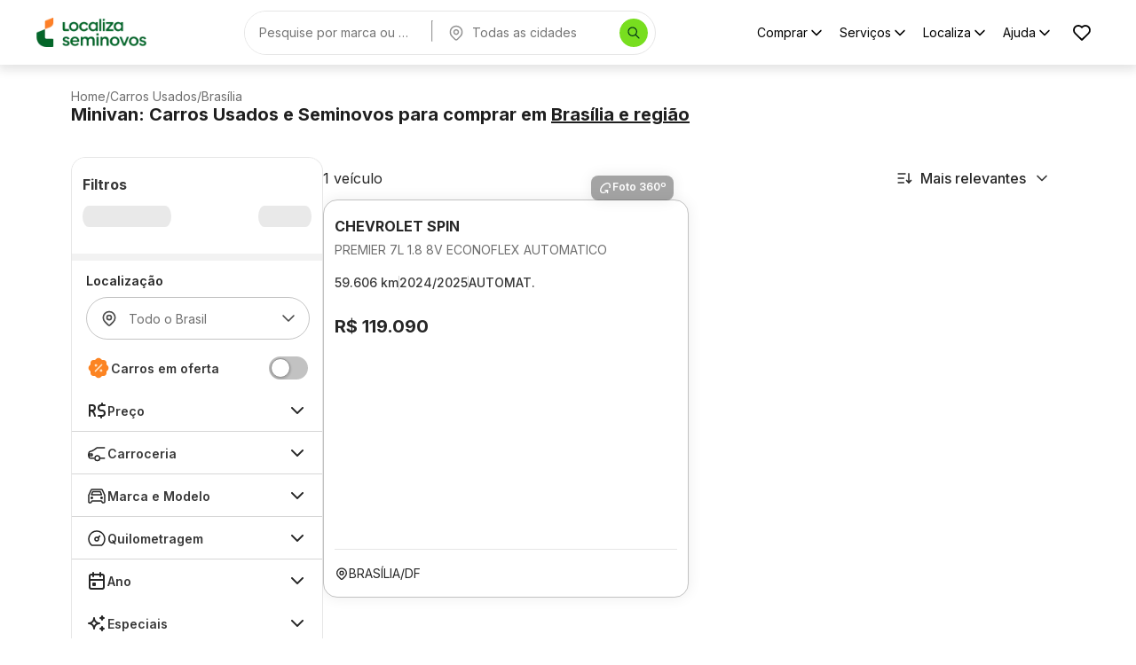

--- FILE ---
content_type: text/html; charset=utf-8
request_url: https://seminovos.localiza.com/carros/df-brasilia?categorias=minivan
body_size: 37959
content:
<!DOCTYPE html><html lang="pt-BR" translate="no"><head><meta charSet="utf-8" data-next-head=""/><meta name="robots" content="index, follow" data-next-head=""/><meta name="viewport" content="width=device-width, initial-scale=1, maximum-scale=1" data-next-head=""/><link rel="icon" type="image/png" href="/favicon.png" data-next-head=""/><meta property="og:type" content="website" data-next-head=""/><meta property="og:title" content="Compre e Financie Carros Seminovos e Usados | Localiza Seminovos" data-next-head=""/><meta property="og:description" content="Encontre a maior variedade de carros seminovos com o melhor preço, baixa quilometragem e faça uma compra consciente com quem você confia!" data-next-head=""/><meta property="og:url" content="https://seminovos.localiza.com/carros/df-brasilia" data-next-head=""/><meta property="og:image" content="/card-meta.png" data-next-head=""/><meta name="twitter:card" content="summary_large_image" data-next-head=""/><meta name="twitter:title" content="Compre e Financie Carros Seminovos e Usados | Localiza Seminovos" data-next-head=""/><meta name="twitter:description" content="Encontre a maior variedade de carros seminovos com o melhor preço, baixa quilometragem e faça uma compra consciente com quem você confia!" data-next-head=""/><meta name="twitter:image" content="/card-meta.png" data-next-head=""/><script>
// akam-sw.js install script version 1.3.6
"serviceWorker"in navigator&&"find"in[]&&function(){var e=new Promise(function(e){"complete"===document.readyState||!1?e():(window.addEventListener("load",function(){e()}),setTimeout(function(){"complete"!==document.readyState&&e()},1e4))}),n=window.akamServiceWorkerInvoked,r="1.3.6";if(n)aka3pmLog("akam-setup already invoked");else{window.akamServiceWorkerInvoked=!0,window.aka3pmLog=function(){window.akamServiceWorkerDebug&&console.log.apply(console,arguments)};function o(e){(window.BOOMR_mq=window.BOOMR_mq||[]).push(["addVar",{"sm.sw.s":e,"sm.sw.v":r}])}var i="/akam-sw.js",a=new Map;navigator.serviceWorker.addEventListener("message",function(e){var n,r,o=e.data;if(o.isAka3pm)if(o.command){var i=(n=o.command,(r=a.get(n))&&r.length>0?r.shift():null);i&&i(e.data.response)}else if(o.commandToClient)switch(o.commandToClient){case"enableDebug":window.akamServiceWorkerDebug||(window.akamServiceWorkerDebug=!0,aka3pmLog("Setup script debug enabled via service worker message"),v());break;case"boomerangMQ":o.payload&&(window.BOOMR_mq=window.BOOMR_mq||[]).push(o.payload)}aka3pmLog("akam-sw message: "+JSON.stringify(e.data))});var t=function(e){return new Promise(function(n){var r,o;r=e.command,o=n,a.has(r)||a.set(r,[]),a.get(r).push(o),navigator.serviceWorker.controller&&(e.isAka3pm=!0,navigator.serviceWorker.controller.postMessage(e))})},c=function(e){return t({command:"navTiming",navTiming:e})},s=null,m={},d=function(){var e=i;return s&&(e+="?othersw="+encodeURIComponent(s)),function(e,n){return new Promise(function(r,i){aka3pmLog("Registering service worker with URL: "+e),navigator.serviceWorker.register(e,n).then(function(e){aka3pmLog("ServiceWorker registration successful with scope: ",e.scope),r(e),o(1)}).catch(function(e){aka3pmLog("ServiceWorker registration failed: ",e),o(0),i(e)})})}(e,m)},g=navigator.serviceWorker.__proto__.register;if(navigator.serviceWorker.__proto__.register=function(n,r){return n.includes(i)?g.call(this,n,r):(aka3pmLog("Overriding registration of service worker for: "+n),s=new URL(n,window.location.href),m=r,navigator.serviceWorker.controller?new Promise(function(n,r){var o=navigator.serviceWorker.controller.scriptURL;if(o.includes(i)){var a=encodeURIComponent(s);o.includes(a)?(aka3pmLog("Cancelling registration as we already integrate other SW: "+s),navigator.serviceWorker.getRegistration().then(function(e){n(e)})):e.then(function(){aka3pmLog("Unregistering existing 3pm service worker"),navigator.serviceWorker.getRegistration().then(function(e){e.unregister().then(function(){return d()}).then(function(e){n(e)}).catch(function(e){r(e)})})})}else aka3pmLog("Cancelling registration as we already have akam-sw.js installed"),navigator.serviceWorker.getRegistration().then(function(e){n(e)})}):g.call(this,n,r))},navigator.serviceWorker.controller){var u=navigator.serviceWorker.controller.scriptURL;u.includes("/akam-sw.js")||u.includes("/akam-sw-preprod.js")||u.includes("/threepm-sw.js")||(aka3pmLog("Detected existing service worker. Removing and re-adding inside akam-sw.js"),s=new URL(u,window.location.href),e.then(function(){navigator.serviceWorker.getRegistration().then(function(e){m={scope:e.scope},e.unregister(),d()})}))}else e.then(function(){window.akamServiceWorkerPreprod&&(i="/akam-sw-preprod.js"),d()});if(window.performance){var w=window.performance.timing,l=w.responseEnd-w.responseStart;c(l)}e.then(function(){t({command:"pageLoad"})});var k=!1;function v(){window.akamServiceWorkerDebug&&!k&&(k=!0,aka3pmLog("Initializing debug functions at window scope"),window.aka3pmInjectSwPolicy=function(e){return t({command:"updatePolicy",policy:e})},window.aka3pmDisableInjectedPolicy=function(){return t({command:"disableInjectedPolicy"})},window.aka3pmDeleteInjectedPolicy=function(){return t({command:"deleteInjectedPolicy"})},window.aka3pmGetStateAsync=function(){return t({command:"getState"})},window.aka3pmDumpState=function(){aka3pmGetStateAsync().then(function(e){aka3pmLog(JSON.stringify(e,null,"\t"))})},window.aka3pmInjectTiming=function(e){return c(e)},window.aka3pmUpdatePolicyFromNetwork=function(){return t({command:"pullPolicyFromNetwork"})})}v()}}();</script>
<script type="application/ld+json" data-next-head="">{"@context":"https://schema.org","@graph":[{"@type":"Organization","name":"Localiza Seminovos","url":"https://www.seminovos.localiza.com","logo":"https://seminovos.localiza.com/logo.svg","contactPoint":{"@type":"ContactPoint","telephone":"0800-701-2523","contactType":"customer service","areaServed":"BR","availableLanguage":"pt-BR"},"sameAs":["https://www.instagram.com/localizaseminovos","https://www.tiktok.com/@voudelocaliza","https://www.youtube.com/playlist?list=PLmzFWatKo6jEhuqgzc0NYBs7XMOqAGcm9","https://www.facebook.com/localizaseminovos"]},{"@type":"WebSite","name":"Localiza Seminovos","url":"https://www.seminovos.localiza.com","publisher":{"@id":"https://www.seminovos.localiza.com/#organization"}}]}</script><title data-next-head="">Brasília: Usados e Seminovos | Localiza Seminovos</title><meta name="description" content="Encontre a maior variedade de carros usados e seminovos em Brasília-DF com o melhor preço, baixa quilometragem e faça uma compra consciente com quem você confia!" data-next-head=""/><meta property="og:title" content="Brasília: Usados e Seminovos | Localiza Seminovos" data-next-head=""/><meta property="og:description" content="Encontre a maior variedade de carros usados e seminovos em Brasília-DF com o melhor preço, baixa quilometragem e faça uma compra consciente com quem você confia!" data-next-head=""/><meta property="twitter:title" content="Brasília: Usados e Seminovos | Localiza Seminovos" data-next-head=""/><meta property="twitter:description" content="Encontre a maior variedade de carros usados e seminovos em Brasília-DF com o melhor preço, baixa quilometragem e faça uma compra consciente com quem você confia!" data-next-head=""/><link rel="canonical" href="https://seminovos.localiza.com/carros/df-brasilia" data-next-head=""/><script type="application/ld+json" data-next-head="">{"@context":"https://schema.org","@type":"Product","name":"Chevrolet Spin Premier 7l 1.8 8v Econoflex Automatico 2025","image":"https://cdn-site-seminovos.localiza.com/prd/site/anuncio/263253/general-motors-spin-premier-7l-18-8v-econoflex-4p-car--automtico-2025-branco-automatico-seminovo-263253-8eeaa2c8-e1da-4983-a783-b628b8f33d03-1-thumb.webp","description":"Chevrolet Spin Premier 7l 1.8 8v Econoflex Automatico 2025, Cor Branco Summit com 59606 km, Gasolina/etanol, Automatico","sku":"263253","brand":{"@type":"Brand","name":"Chevrolet"},"offers":{"@type":"Offer","price":119090,"priceValidUntil":"2026-01-21","priceCurrency":"BRL","availability":"https://schema.org/InStock","itemCondition":"https://schema.org/UsedCondition","url":"https://seminovos.localiza.com/detalhes-carro/chevrolet-spin-premier-7l-18-8v-econoflex-automatico-263253","areaServed":{"@type":"City","name":"Brasília"}}}</script><link rel="preload" href="/logo.webp" as="image" data-next-head=""/><script type="application/ld+json" data-next-head="">{"@context":"https://schema.org","@type":"BreadcrumbList","itemListElement":[{"@type":"ListItem","position":1,"name":"Home","item":"https://seminovos.localiza.com/"},{"@type":"ListItem","position":2,"name":"Carros Usados","item":"https://seminovos.localiza.com/carros"},{"@type":"ListItem","position":3,"name":"Brasília","item":"https://seminovos.localiza.com/carros/df-brasilia"}]}</script><link rel="preload" href="https://cdn-site-seminovos.localiza.com/prd/site/anuncio/263253/general-motors-spin-premier-7l-18-8v-econoflex-4p-car--automtico-2025-branco-automatico-seminovo-263253-8eeaa2c8-e1da-4983-a783-b628b8f33d03-1-thumb.webp" as="image" fetchPriority="high" crossorigin="anonymous" data-next-head=""/><link rel="preload" href="/logo-mobile.webp" as="image" data-next-head=""/><script type="application/ld+json" data-next-head="">{"@context":"https://schema.org","@type":"BreadcrumbList","itemListElement":[{"@type":"ListItem","position":1,"name":"Home","item":"https://seminovos.localiza.com/"},{"@type":"ListItem","position":2,"name":"Carros Usados","item":"https://seminovos.localiza.com/carros"},{"@type":"ListItem","position":3,"name":"Brasília","item":"https://seminovos.localiza.com/carros/df-brasilia"}]}</script><link rel="preload" href="https://cdn-site-seminovos.localiza.com/prd/site/anuncio/263253/general-motors-spin-premier-7l-18-8v-econoflex-4p-car--automtico-2025-branco-automatico-seminovo-263253-8eeaa2c8-e1da-4983-a783-b628b8f33d03-1-thumb.webp" as="image" fetchPriority="high" crossorigin="anonymous" data-next-head=""/><link rel="preload" href="https://cdn-site-seminovos.localiza.com/prd/site/anuncio/263253/general-motors-spin-premier-7l-18-8v-econoflex-4p-car--automtico-2025-branco-automatico-seminovo-263253-8eeaa2c8-e1da-4983-a783-b628b8f33d03-1-thumb.webp" as="image" fetchpriority="high" data-next-head=""/><style type="text/css">.fresnel-container{margin:0;padding:0;}
@media not all and (min-width:0px) and (max-width:629.98px){.fresnel-at-xs{display:none!important;}}
@media not all and (min-width:630px) and (max-width:911.98px){.fresnel-at-sm{display:none!important;}}
@media not all and (min-width:912px) and (max-width:1271.98px){.fresnel-at-md{display:none!important;}}
@media not all and (min-width:1272px) and (max-width:1365.98px){.fresnel-at-lg{display:none!important;}}
@media not all and (min-width:1366px){.fresnel-at-xl{display:none!important;}}
@media not all and (max-width:629.98px){.fresnel-lessThan-sm{display:none!important;}}
@media not all and (max-width:911.98px){.fresnel-lessThan-md{display:none!important;}}
@media not all and (max-width:1271.98px){.fresnel-lessThan-lg{display:none!important;}}
@media not all and (max-width:1365.98px){.fresnel-lessThan-xl{display:none!important;}}
@media not all and (min-width:630px){.fresnel-greaterThan-xs{display:none!important;}}
@media not all and (min-width:912px){.fresnel-greaterThan-sm{display:none!important;}}
@media not all and (min-width:1272px){.fresnel-greaterThan-md{display:none!important;}}
@media not all and (min-width:1366px){.fresnel-greaterThan-lg{display:none!important;}}
@media not all and (min-width:0px){.fresnel-greaterThanOrEqual-xs{display:none!important;}}
@media not all and (min-width:630px){.fresnel-greaterThanOrEqual-sm{display:none!important;}}
@media not all and (min-width:912px){.fresnel-greaterThanOrEqual-md{display:none!important;}}
@media not all and (min-width:1272px){.fresnel-greaterThanOrEqual-lg{display:none!important;}}
@media not all and (min-width:1366px){.fresnel-greaterThanOrEqual-xl{display:none!important;}}
@media not all and (min-width:0px) and (max-width:629.98px){.fresnel-between-xs-sm{display:none!important;}}
@media not all and (min-width:0px) and (max-width:911.98px){.fresnel-between-xs-md{display:none!important;}}
@media not all and (min-width:0px) and (max-width:1271.98px){.fresnel-between-xs-lg{display:none!important;}}
@media not all and (min-width:0px) and (max-width:1365.98px){.fresnel-between-xs-xl{display:none!important;}}
@media not all and (min-width:630px) and (max-width:911.98px){.fresnel-between-sm-md{display:none!important;}}
@media not all and (min-width:630px) and (max-width:1271.98px){.fresnel-between-sm-lg{display:none!important;}}
@media not all and (min-width:630px) and (max-width:1365.98px){.fresnel-between-sm-xl{display:none!important;}}
@media not all and (min-width:912px) and (max-width:1271.98px){.fresnel-between-md-lg{display:none!important;}}
@media not all and (min-width:912px) and (max-width:1365.98px){.fresnel-between-md-xl{display:none!important;}}
@media not all and (min-width:1272px) and (max-width:1365.98px){.fresnel-between-lg-xl{display:none!important;}}</style><meta name="emotion-insertion-point" content=""/><style data-emotion="mui-global gk7d4l">html{-webkit-font-smoothing:antialiased;-moz-osx-font-smoothing:grayscale;box-sizing:border-box;-webkit-text-size-adjust:100%;}*,*::before,*::after{box-sizing:inherit;}strong,b{font-weight:700;}body{margin:0;color:#383838;font-size:1.25rem;font-weight:600;line-height:150%;font-family:Inter,sans-serif,sans-serif;background-color:#ffffff;}@media print{body{background-color:#ffffff;}}body::backdrop{background-color:#ffffff;}</style><style data-emotion="mui-global 1eaeb3o">*{font-family:'Inter','Inter Fallback'!important;}</style><style data-emotion="mui-global animation-c7515d">@-webkit-keyframes animation-c7515d{0%{opacity:1;}50%{opacity:0.4;}100%{opacity:1;}}@keyframes animation-c7515d{0%{opacity:1;}50%{opacity:0.4;}100%{opacity:1;}}</style><style data-emotion="mui-global 1prfaxn">@-webkit-keyframes mui-auto-fill{from{display:block;}}@keyframes mui-auto-fill{from{display:block;}}@-webkit-keyframes mui-auto-fill-cancel{from{display:block;}}@keyframes mui-auto-fill-cancel{from{display:block;}}</style><style data-emotion="mui 15rs9ve k46nk b1l3ut 14uape1 lod5mm 1ascjo2 liibmv 10q22p2 463tea q2i5d2 1bols9d 11j5819 12lp2op oodh6r xhf4js 1uwycke 15o66bz 1wz52w4 j7qwjs l09mkb jybi01 1oyd49n 1pa33lt 15rmt0g 1tgtrg6 zfy8lh 70qvj9 5v2ak0 w4cd9x 1jmfyv6 xcdmhz 174dphn aewdwi 3xfw3t j8yymo 1wyqvrd 1sljm3e t4h2j6 wnfue5 8iyfnc 1b8uc0m f8wb7g 1ofqig9 1y609i0 epoall 1bc2oe0 cveorv 1g78ho2 1a84mwz taqmzy o9w1ny f87ls2 1wy6o39 du95tr 1ww8cyk mbssy4 1bweoif 13114ap qrztid rsig1c kpeu4y 1wp5k1m 75s2x3 1qrv451 1amk9ip 12ksvqc 1dwenxi q8t48o wrp49h 12030j7 orwt8f 1fp3kz4 vg7x9u 45ngh0 1vunawa 1afznul">.mui-15rs9ve{width:100%;margin-left:auto;box-sizing:border-box;margin-right:auto;padding-left:8px;padding-right:8px;padding-left:0!important;padding-right:0!important;}@media (min-width:630px){.mui-15rs9ve{padding-left:12px;padding-right:12px;}}@media (min-width:1272px){.mui-15rs9ve{max-width:1272px;}}@media (min-width:0px) and (max-width:629.95px){.mui-15rs9ve{max-width:calc(100vw - 40px);}}@media (min-width:630px) and (max-width:911.95px){.mui-15rs9ve{max-width:calc(100vw - 80px);}}@media (min-width:912px) and (max-width:1271.95px){.mui-15rs9ve{max-width:calc(100vw - 160px);}}@media (min-width:1272px) and (max-width:1365.95px){.mui-15rs9ve{max-width:calc(100vw - 160px);}}@media (min-width:1366px){.mui-15rs9ve{max-width:1206px;}}.mui-k46nk{display:-webkit-box;display:-webkit-flex;display:-ms-flexbox;display:flex;-webkit-flex-direction:column;-ms-flex-direction:column;flex-direction:column;border-color:#e6e6e6!important;}@media (min-width:0px){.mui-k46nk{padding-top:12px;padding-bottom:16px;border-top:1px solid;border-bottom:1px solid;}}@media (min-width:912px){.mui-k46nk{padding-top:28px;padding-bottom:36px;border-top:none;border-bottom:none;}}.mui-b1l3ut{width:100%;margin-left:auto;box-sizing:border-box;margin-right:auto;padding-left:8px;padding-right:8px;padding-left:0!important;padding-right:0!important;display:-webkit-box;display:-webkit-flex;display:-ms-flexbox;display:flex;-webkit-flex-direction:column;-ms-flex-direction:column;flex-direction:column;gap:16px;}@media (min-width:630px){.mui-b1l3ut{padding-left:12px;padding-right:12px;}}@media (min-width:1272px){.mui-b1l3ut{max-width:1272px;}}@media (min-width:0px) and (max-width:629.95px){.mui-b1l3ut{max-width:calc(100vw - 40px);}}@media (min-width:630px) and (max-width:911.95px){.mui-b1l3ut{max-width:calc(100vw - 80px);}}@media (min-width:912px) and (max-width:1271.95px){.mui-b1l3ut{max-width:calc(100vw - 160px);}}@media (min-width:1272px) and (max-width:1365.95px){.mui-b1l3ut{max-width:calc(100vw - 160px);}}@media (min-width:1366px){.mui-b1l3ut{max-width:1206px;}}.mui-14uape1{display:-webkit-box;display:-webkit-flex;display:-ms-flexbox;display:flex;-webkit-flex-direction:column;-ms-flex-direction:column;flex-direction:column;gap:6px;-webkit-flex-direction:row;-ms-flex-direction:row;flex-direction:row;-webkit-align-items:center;-webkit-box-align:center;-ms-flex-align:center;align-items:center;-webkit-box-flex-wrap:wrap;-webkit-flex-wrap:wrap;-ms-flex-wrap:wrap;flex-wrap:wrap;}.mui-lod5mm{display:-webkit-box;display:-webkit-flex;display:-ms-flexbox;display:flex;-webkit-flex-direction:column;-ms-flex-direction:column;flex-direction:column;font-size:14px;font-weight:400;line-height:16px;color:#6e6e6e;-webkit-text-decoration:none;text-decoration:none;}.mui-lod5mm:hover{-webkit-text-decoration:underline;text-decoration:underline;}.mui-lod5mm a{-webkit-text-decoration:none;text-decoration:none;color:inherit;}.mui-lod5mm a:hover{-webkit-text-decoration:underline;text-decoration:underline;}.mui-1ascjo2{margin:0;color:#383838;font-size:1.25rem;font-weight:600;line-height:150%;font-family:Inter,sans-serif,sans-serif;word-wrap:break-word;color:#6e6e6e;font-size:14px;font-weight:400;line-height:16px;-webkit-text-decoration:none;text-decoration:none;}.mui-1ascjo2:hover{-webkit-text-decoration:underline;text-decoration:underline;}.mui-1ascjo2 a{-webkit-text-decoration:none;text-decoration:none;color:inherit;}.mui-1ascjo2 a:hover{-webkit-text-decoration:underline;text-decoration:underline;}.mui-liibmv{margin:0;color:#383838;font-size:1.25rem;font-weight:600;line-height:150%;font-family:Inter,sans-serif,sans-serif;word-wrap:break-word;color:#1F1F1F;font-size:20px;font-weight:700;line-height:120%;}.mui-10q22p2{margin:0;color:#383838;font-size:1.25rem;font-weight:600;line-height:150%;font-family:Inter,sans-serif,sans-serif;word-wrap:break-word;all:unset;cursor:pointer;-webkit-text-decoration:underline;text-decoration:underline;}.mui-463tea{display:-webkit-box;display:-webkit-flex;display:-ms-flexbox;display:flex;-webkit-flex-direction:column;-ms-flex-direction:column;flex-direction:column;-webkit-flex-direction:row;-ms-flex-direction:row;flex-direction:row;gap:32px;margin-bottom:64px;}.mui-q2i5d2{display:-webkit-box;display:-webkit-flex;display:-ms-flexbox;display:flex;-webkit-flex-direction:column;-ms-flex-direction:column;flex-direction:column;min-width:284px;max-width:284px;}.mui-1bols9d{display:-webkit-box;display:-webkit-flex;display:-ms-flexbox;display:flex;-webkit-flex-direction:column;-ms-flex-direction:column;flex-direction:column;border-radius:16px;overflow:hidden;border-right:1px solid;border-color:#e6e6e6;position:-webkit-sticky;position:sticky;display:-webkit-box;display:-webkit-flex;display:-ms-flexbox;display:flex;top:calc(68px + 16px);}.mui-11j5819{display:-webkit-box;display:-webkit-flex;display:-ms-flexbox;display:flex;-webkit-flex-direction:column;-ms-flex-direction:column;flex-direction:column;border-top:1px solid;border-left:1px solid;border-bottom:1px solid;border-color:#e6e6e6;overflow-y:auto;overflow-x:hidden;max-height:calc(100vh - 68px - 32px);border-radius:16px;background-color:#f2f2f2;}.mui-11j5819::-webkit-scrollbar{width:6px;}.mui-11j5819::-webkit-scrollbar-thumb{background-color:#c2c2c2;box-shadow:inset 0 10px 0 0 white,inset 0 -10px 0 0 white;}.mui-12lp2op{display:-webkit-box;display:-webkit-flex;display:-ms-flexbox;display:flex;-webkit-flex-direction:column;-ms-flex-direction:column;flex-direction:column;padding-left:12px;padding-right:12px;padding-top:18px;padding-bottom:18px;margin-bottom:8px;gap:8px;background-color:#ffffff;}.mui-oodh6r{margin:0;color:#383838;font-size:1.25rem;font-weight:600;line-height:150%;font-family:Inter,sans-serif,sans-serif;word-wrap:break-word;font-size:16px;font-weight:700;}.mui-xhf4js{display:-webkit-box;display:-webkit-flex;display:-ms-flexbox;display:flex;-webkit-flex-direction:column;-ms-flex-direction:column;flex-direction:column;height:48px;-webkit-flex-direction:row;-ms-flex-direction:row;flex-direction:row;-webkit-align-items:center;-webkit-box-align:center;-ms-flex-align:center;align-items:center;-webkit-box-pack:justify;-webkit-justify-content:space-between;justify-content:space-between;}.mui-1uwycke{display:block;background-color:rgba(38, 38, 38, 0.11);height:1.2em;margin-top:0;margin-bottom:0;height:auto;transform-origin:0 55%;-webkit-transform:scale(1, 0.60);-moz-transform:scale(1, 0.60);-ms-transform:scale(1, 0.60);transform:scale(1, 0.60);border-radius:8px/13.3px;-webkit-animation:animation-c7515d 2s ease-in-out 0.5s infinite;animation:animation-c7515d 2s ease-in-out 0.5s infinite;width:100px;-webkit-transform:none;-moz-transform:none;-ms-transform:none;transform:none;height:24px;}.mui-1uwycke:empty:before{content:"\00a0";}.mui-15o66bz{display:block;background-color:rgba(38, 38, 38, 0.11);height:1.2em;margin-top:0;margin-bottom:0;height:auto;transform-origin:0 55%;-webkit-transform:scale(1, 0.60);-moz-transform:scale(1, 0.60);-ms-transform:scale(1, 0.60);transform:scale(1, 0.60);border-radius:8px/13.3px;-webkit-animation:animation-c7515d 2s ease-in-out 0.5s infinite;animation:animation-c7515d 2s ease-in-out 0.5s infinite;width:60px;-webkit-transform:none;-moz-transform:none;-ms-transform:none;transform:none;height:24px;}.mui-15o66bz:empty:before{content:"\00a0";}.mui-1wz52w4{display:-webkit-box;display:-webkit-flex;display:-ms-flexbox;display:flex;-webkit-flex-direction:column;-ms-flex-direction:column;flex-direction:column;background-color:#f2f2f2;gap:8px;}@media (min-width:0px){.mui-1wz52w4{margin-bottom:calc(72px + 8px);}}@media (min-width:912px){.mui-1wz52w4{margin-bottom:0px;}}.mui-j7qwjs{display:-webkit-box;display:-webkit-flex;display:-ms-flexbox;display:flex;-webkit-flex-direction:column;-ms-flex-direction:column;flex-direction:column;}.mui-l09mkb{display:-webkit-box;display:-webkit-flex;display:-ms-flexbox;display:flex;-webkit-flex-direction:column;-ms-flex-direction:column;flex-direction:column;background-color:white;padding-left:16px;padding-right:16px;}.mui-jybi01{margin:0;color:#383838;font-size:1.25rem;font-weight:600;line-height:150%;font-family:Inter,sans-serif,sans-serif;word-wrap:break-word;color:#262626;font-size:14px;padding-top:12px;padding-bottom:8px;font-weight:600;line-height:150%;}.mui-1oyd49n{position:relative;background-color:white;}.mui-1pa33lt{display:-webkit-inline-box;display:-webkit-inline-flex;display:-ms-inline-flexbox;display:inline-flex;-webkit-flex-direction:column;-ms-flex-direction:column;flex-direction:column;position:relative;min-width:0;padding:0;margin:0;border:0;vertical-align:top;width:100%;}@media (min-width:0px){.mui-1pa33lt{width:100%;}}@media (min-width:912px){.mui-1pa33lt{width:252px;}}@media (min-width:1272px){.mui-1pa33lt{width:252px;}}.mui-1pa33lt .MuiInputBase-root{padding-left:16px;padding-right:12px;margin-bottom:8px;}.mui-15rmt0g{color:#262626;font-size:1.25rem;font-weight:600;line-height:1.4375em;font-family:Inter,sans-serif,sans-serif;box-sizing:border-box;position:relative;cursor:text;display:-webkit-inline-box;display:-webkit-inline-flex;display:-ms-inline-flexbox;display:inline-flex;-webkit-align-items:center;-webkit-box-align:center;-ms-flex-align:center;align-items:center;width:100%;color:#4a4a4a;font-size:0.875rem;font-weight:400;line-height:1;margin-bottom:12px;position:relative;border-radius:8px;padding-left:14px;padding-right:14px;height:48px;border-radius:50px;}.mui-15rmt0g.Mui-disabled{color:#4a4a4a;cursor:default;}.mui-15rmt0g input{padding-left:0!important;}.mui-15rmt0g:hover .MuiOutlinedInput-notchedOutline{border-color:#262626;}@media (hover: none){.mui-15rmt0g:hover .MuiOutlinedInput-notchedOutline{border-color:rgba(0, 0, 0, 0.23);}}.mui-15rmt0g.Mui-focused .MuiOutlinedInput-notchedOutline{border-width:2px;}.mui-15rmt0g.Mui-focused .MuiOutlinedInput-notchedOutline{border-color:#54b026;}.mui-15rmt0g.Mui-error .MuiOutlinedInput-notchedOutline{border-color:#c61616;}.mui-15rmt0g.Mui-disabled .MuiOutlinedInput-notchedOutline{border-color:rgba(0, 0, 0, 0.26);}.mui-15rmt0g.MuiOutlinedInput-root.Mui-focused fieldset{border-color:#4a4a4a;border-width:2px;}.mui-1tgtrg6{display:-webkit-box;display:-webkit-flex;display:-ms-flexbox;display:flex;-webkit-align-items:center;-webkit-box-align:center;-ms-flex-align:center;align-items:center;margin-right:12px;}.mui-zfy8lh{font:inherit;letter-spacing:inherit;color:currentColor;padding:4px 0 5px;border:0;box-sizing:content-box;background:none;height:1.4375em;margin:0;-webkit-tap-highlight-color:transparent;display:block;min-width:0;width:100%;-webkit-animation-name:mui-auto-fill-cancel;animation-name:mui-auto-fill-cancel;-webkit-animation-duration:10ms;animation-duration:10ms;padding:12px!important;height:unset;padding:16.5px 14px;padding-left:0;padding-right:0;text-overflow:ellipsis;}.mui-zfy8lh::-webkit-input-placeholder{color:currentColor;opacity:0.42;-webkit-transition:opacity 200ms cubic-bezier(0.4, 0, 0.2, 1) 0ms;transition:opacity 200ms cubic-bezier(0.4, 0, 0.2, 1) 0ms;}.mui-zfy8lh::-moz-placeholder{color:currentColor;opacity:0.42;-webkit-transition:opacity 200ms cubic-bezier(0.4, 0, 0.2, 1) 0ms;transition:opacity 200ms cubic-bezier(0.4, 0, 0.2, 1) 0ms;}.mui-zfy8lh::-ms-input-placeholder{color:currentColor;opacity:0.42;-webkit-transition:opacity 200ms cubic-bezier(0.4, 0, 0.2, 1) 0ms;transition:opacity 200ms cubic-bezier(0.4, 0, 0.2, 1) 0ms;}.mui-zfy8lh:focus{outline:0;}.mui-zfy8lh:invalid{box-shadow:none;}.mui-zfy8lh::-webkit-search-decoration{-webkit-appearance:none;}label[data-shrink=false]+.MuiInputBase-formControl .mui-zfy8lh::-webkit-input-placeholder{opacity:0!important;}label[data-shrink=false]+.MuiInputBase-formControl .mui-zfy8lh::-moz-placeholder{opacity:0!important;}label[data-shrink=false]+.MuiInputBase-formControl .mui-zfy8lh::-ms-input-placeholder{opacity:0!important;}label[data-shrink=false]+.MuiInputBase-formControl .mui-zfy8lh:focus::-webkit-input-placeholder{opacity:0.42;}label[data-shrink=false]+.MuiInputBase-formControl .mui-zfy8lh:focus::-moz-placeholder{opacity:0.42;}label[data-shrink=false]+.MuiInputBase-formControl .mui-zfy8lh:focus::-ms-input-placeholder{opacity:0.42;}.mui-zfy8lh.Mui-disabled{opacity:1;-webkit-text-fill-color:#4a4a4a;}.mui-zfy8lh:-webkit-autofill{-webkit-animation-duration:5000s;animation-duration:5000s;-webkit-animation-name:mui-auto-fill;animation-name:mui-auto-fill;}.mui-zfy8lh.MuiSelect-select{min-height:unset;padding:1;}.mui-zfy8lh:-webkit-autofill{border-radius:inherit;}.mui-zfy8lh::-webkit-input-placeholder{color:#6e6e6e;opacity:1;}.mui-zfy8lh::-moz-placeholder{color:#6e6e6e;opacity:1;}.mui-zfy8lh:-ms-input-placeholder{color:#6e6e6e;opacity:1;}.mui-zfy8lh::placeholder{color:#6e6e6e;opacity:1;}.mui-70qvj9{display:-webkit-box;display:-webkit-flex;display:-ms-flexbox;display:flex;-webkit-align-items:center;-webkit-box-align:center;-ms-flex-align:center;align-items:center;}.mui-5v2ak0{text-align:left;position:absolute;bottom:0;right:0;top:-5px;left:0;margin:0;padding:0 8px;pointer-events:none;border-radius:inherit;border-style:solid;border-width:1px;overflow:hidden;min-width:0%;border-color:rgba(0, 0, 0, 0.23);}.mui-w4cd9x{float:unset;width:auto;overflow:hidden;padding:0;line-height:11px;-webkit-transition:width 150ms cubic-bezier(0.0, 0, 0.2, 1) 0ms;transition:width 150ms cubic-bezier(0.0, 0, 0.2, 1) 0ms;}.mui-1jmfyv6{display:-webkit-box;display:-webkit-flex;display:-ms-flexbox;display:flex;-webkit-flex-direction:column;-ms-flex-direction:column;flex-direction:column;background-color:#ffffff;padding-left:16px;padding-right:16px;}.mui-xcdmhz{display:-webkit-box;display:-webkit-flex;display:-ms-flexbox;display:flex;-webkit-flex-direction:column;-ms-flex-direction:column;flex-direction:column;-webkit-flex-direction:row;-ms-flex-direction:row;flex-direction:row;-webkit-align-items:center;-webkit-box-align:center;-ms-flex-align:center;align-items:center;min-height:48px;width:100%;gap:8px;}.mui-174dphn{margin:0;color:#383838;font-size:1.25rem;font-weight:600;line-height:150%;font-family:Inter,sans-serif,sans-serif;word-wrap:break-word;font-size:14px;font-weight:600;}.mui-aewdwi{display:-webkit-inline-box;display:-webkit-inline-flex;display:-ms-inline-flexbox;display:inline-flex;width:58px;height:38px;overflow:hidden;padding:12px;box-sizing:border-box;position:relative;-webkit-flex-shrink:0;-ms-flex-negative:0;flex-shrink:0;z-index:0;vertical-align:middle;width:44px;height:26px;padding:0;margin-left:auto;}@media print{.mui-aewdwi{-webkit-print-color-adjust:exact;color-adjust:exact;}}.mui-aewdwi:hover .MuiSwitch-track{background-color:#ABABAB;}.mui-aewdwi .MuiSwitch-switchBase{padding:0;margin:2px;transition-duration:300ms;}.mui-aewdwi .MuiSwitch-switchBase.Mui-checked{-webkit-transform:translateX(16px);-moz-transform:translateX(16px);-ms-transform:translateX(16px);transform:translateX(16px);color:#fff;}.mui-aewdwi .MuiSwitch-switchBase.Mui-checked+.MuiSwitch-track{background-color:#01984B;opacity:1;border:0;}.mui-aewdwi .MuiSwitch-switchBase.Mui-checked.Mui-disabled+.MuiSwitch-track{opacity:0.5;}.mui-aewdwi .MuiSwitch-switchBase.Mui-checked .MuiSwitch-thumb{border:1px solid #018444;}.mui-aewdwi .MuiSwitch-switchBase.Mui-focusVisible .MuiSwitch-thumb{color:#01984B;border:3px solid #fff;}.mui-aewdwi .MuiSwitch-thumb{box-sizing:border-box;width:22px;height:22px;border:1px solid #919191;}.mui-aewdwi .MuiSwitch-track{border-radius:13px;background-color:#C2C2C2;opacity:1;-webkit-transition:background-color 500ms cubic-bezier(0.4, 0, 0.2, 1) 0ms;transition:background-color 500ms cubic-bezier(0.4, 0, 0.2, 1) 0ms;}.mui-3xfw3t{display:-webkit-inline-box;display:-webkit-inline-flex;display:-ms-inline-flexbox;display:inline-flex;-webkit-align-items:center;-webkit-box-align:center;-ms-flex-align:center;align-items:center;-webkit-box-pack:center;-ms-flex-pack:center;-webkit-justify-content:center;justify-content:center;position:relative;box-sizing:border-box;-webkit-tap-highlight-color:transparent;background-color:transparent;outline:0;border:0;margin:0;border-radius:0;padding:0;cursor:pointer;-webkit-user-select:none;-moz-user-select:none;-ms-user-select:none;user-select:none;vertical-align:middle;-moz-appearance:none;-webkit-appearance:none;-webkit-text-decoration:none;text-decoration:none;color:inherit;padding:9px;border-radius:50%;position:absolute;top:0;left:0;z-index:1;color:#ffffff;-webkit-transition:left 150ms cubic-bezier(0.4, 0, 0.2, 1) 0ms,-webkit-transform 150ms cubic-bezier(0.4, 0, 0.2, 1) 0ms;transition:left 150ms cubic-bezier(0.4, 0, 0.2, 1) 0ms,transform 150ms cubic-bezier(0.4, 0, 0.2, 1) 0ms;}.mui-3xfw3t::-moz-focus-inner{border-style:none;}.mui-3xfw3t.Mui-disabled{pointer-events:none;cursor:default;}@media print{.mui-3xfw3t{-webkit-print-color-adjust:exact;color-adjust:exact;}}.mui-3xfw3t.Mui-checked{-webkit-transform:translateX(20px);-moz-transform:translateX(20px);-ms-transform:translateX(20px);transform:translateX(20px);}.mui-3xfw3t.Mui-disabled{color:#e6e6e6;}.mui-3xfw3t.Mui-checked+.MuiSwitch-track{opacity:0.5;}.mui-3xfw3t.Mui-disabled+.MuiSwitch-track{opacity:0.12;}.mui-3xfw3t .MuiSwitch-input{left:-100%;width:300%;}.mui-3xfw3t:hover{background-color:rgba(0, 0, 0, 0.04);}@media (hover: none){.mui-3xfw3t:hover{background-color:transparent;}}.mui-3xfw3t.Mui-checked{color:#54b026;}.mui-3xfw3t.Mui-checked:hover{background-color:rgba(84, 176, 38, 0.04);}@media (hover: none){.mui-3xfw3t.Mui-checked:hover{background-color:transparent;}}.mui-3xfw3t.Mui-checked.Mui-disabled{color:rgb(190, 224, 172);}.mui-3xfw3t.Mui-checked+.MuiSwitch-track{background-color:#54b026;}.mui-j8yymo{cursor:inherit;position:absolute;opacity:0;width:100%;height:100%;top:0;left:0;margin:0;padding:0;z-index:1;}.mui-1wyqvrd{box-shadow:0px 1px 2px 1px rgba(38, 38, 38, 0.16);background-color:currentColor;width:20px;height:20px;border-radius:50%;}.mui-1sljm3e{height:100%;width:100%;border-radius:7px;z-index:-1;-webkit-transition:opacity 150ms cubic-bezier(0.4, 0, 0.2, 1) 0ms,background-color 150ms cubic-bezier(0.4, 0, 0.2, 1) 0ms;transition:opacity 150ms cubic-bezier(0.4, 0, 0.2, 1) 0ms,background-color 150ms cubic-bezier(0.4, 0, 0.2, 1) 0ms;background-color:#000000;opacity:0.38;}.mui-t4h2j6{background-color:#ffffff;color:#262626;-webkit-transition:box-shadow 300ms cubic-bezier(0.4, 0, 0.2, 1) 0ms;transition:box-shadow 300ms cubic-bezier(0.4, 0, 0.2, 1) 0ms;border-radius:8px;box-shadow:var(--Paper-shadow);background-image:var(--Paper-overlay);position:relative;-webkit-transition:margin 150ms cubic-bezier(0.4, 0, 0.2, 1) 0ms;transition:margin 150ms cubic-bezier(0.4, 0, 0.2, 1) 0ms;overflow-anchor:none;border-radius:0;box-shadow:none;border-radius:0!important;}.mui-t4h2j6::before{position:absolute;left:0;top:-1px;right:0;height:1px;content:"";opacity:1;background-color:rgba(0, 0, 0, 0.12);-webkit-transition:opacity 150ms cubic-bezier(0.4, 0, 0.2, 1) 0ms,background-color 150ms cubic-bezier(0.4, 0, 0.2, 1) 0ms;transition:opacity 150ms cubic-bezier(0.4, 0, 0.2, 1) 0ms,background-color 150ms cubic-bezier(0.4, 0, 0.2, 1) 0ms;}.mui-t4h2j6:first-of-type::before{display:none;}.mui-t4h2j6.Mui-expanded::before{opacity:0;}.mui-t4h2j6.Mui-expanded:first-of-type{margin-top:0;}.mui-t4h2j6.Mui-expanded:last-of-type{margin-bottom:0;}.mui-t4h2j6.Mui-expanded+.mui-t4h2j6.Mui-expanded::before{display:none;}.mui-t4h2j6.Mui-disabled{background-color:rgba(0, 0, 0, 0.12);}.mui-t4h2j6:first-of-type{border-top-left-radius:8px;border-top-right-radius:8px;}.mui-t4h2j6:last-of-type{border-bottom-left-radius:8px;border-bottom-right-radius:8px;}@supports (-ms-ime-align: auto){.mui-t4h2j6:last-of-type{border-bottom-left-radius:0;border-bottom-right-radius:0;}}.mui-t4h2j6.Mui-expanded{margin:16px 0;}.mui-t4h2j6:before{opacity:1;background-color:#d6d6d6;}.mui-t4h2j6.Mui-expanded{margin:0;}.mui-t4h2j6.Mui-expanded:before{opacity:1;}.mui-t4h2j6.Mui-expanded{background:linear-gradient(to right, #01984B 4px, white 4px);border-bottom:1px solid;border-bottom-color:#d6d6d6;}.mui-t4h2j6 .MuiAccordionDetails-root{padding:0px;padding-right:10px;}.mui-wnfue5{all:unset;}.mui-8iyfnc{display:-webkit-inline-box;display:-webkit-inline-flex;display:-ms-inline-flexbox;display:inline-flex;-webkit-align-items:center;-webkit-box-align:center;-ms-flex-align:center;align-items:center;-webkit-box-pack:center;-ms-flex-pack:center;-webkit-justify-content:center;justify-content:center;position:relative;box-sizing:border-box;-webkit-tap-highlight-color:transparent;background-color:transparent;outline:0;border:0;margin:0;border-radius:0;padding:0;cursor:pointer;-webkit-user-select:none;-moz-user-select:none;-ms-user-select:none;user-select:none;vertical-align:middle;-moz-appearance:none;-webkit-appearance:none;-webkit-text-decoration:none;text-decoration:none;color:inherit;display:-webkit-box;display:-webkit-flex;display:-ms-flexbox;display:flex;width:100%;min-height:48px;padding:0px 8px;-webkit-transition:min-height 150ms cubic-bezier(0.4, 0, 0.2, 1) 0ms,background-color 150ms cubic-bezier(0.4, 0, 0.2, 1) 0ms;transition:min-height 150ms cubic-bezier(0.4, 0, 0.2, 1) 0ms,background-color 150ms cubic-bezier(0.4, 0, 0.2, 1) 0ms;height:48px;min-height:48px!important;padding-left:16px;padding-right:16px;}.mui-8iyfnc::-moz-focus-inner{border-style:none;}.mui-8iyfnc.Mui-disabled{pointer-events:none;cursor:default;}@media print{.mui-8iyfnc{-webkit-print-color-adjust:exact;color-adjust:exact;}}.mui-8iyfnc.Mui-focusVisible{background-color:rgba(0, 0, 0, 0.12);}.mui-8iyfnc.Mui-disabled{opacity:0.38;}.mui-8iyfnc:hover:not(.Mui-disabled){cursor:pointer;}.mui-8iyfnc.Mui-expanded{min-height:64px;}.mui-8iyfnc .MuiAccordionSummary-content{border-radius:0;display:-webkit-box;display:-webkit-flex;display:-ms-flexbox;display:flex;-webkit-align-items:center;-webkit-box-align:center;-ms-flex-align:center;align-items:center;gap:16px;}.mui-1b8uc0m{display:-webkit-box;display:-webkit-flex;display:-ms-flexbox;display:flex;text-align:start;-webkit-box-flex:1;-webkit-flex-grow:1;-ms-flex-positive:1;flex-grow:1;margin:12px 0;-webkit-transition:margin 150ms cubic-bezier(0.4, 0, 0.2, 1) 0ms;transition:margin 150ms cubic-bezier(0.4, 0, 0.2, 1) 0ms;}.mui-1b8uc0m.Mui-expanded{margin:20px 0;}.mui-f8wb7g{display:-webkit-box;display:-webkit-flex;display:-ms-flexbox;display:flex;color:rgba(0, 0, 0, 0.54);-webkit-transform:rotate(0deg);-moz-transform:rotate(0deg);-ms-transform:rotate(0deg);transform:rotate(0deg);-webkit-transition:-webkit-transform 150ms cubic-bezier(0.4, 0, 0.2, 1) 0ms;transition:transform 150ms cubic-bezier(0.4, 0, 0.2, 1) 0ms;}.mui-f8wb7g.Mui-expanded{-webkit-transform:rotate(180deg);-moz-transform:rotate(180deg);-ms-transform:rotate(180deg);transform:rotate(180deg);}.mui-1ofqig9{display:-webkit-box;display:-webkit-flex;display:-ms-flexbox;display:flex;-webkit-flex-direction:column;-ms-flex-direction:column;flex-direction:column;width:100%;}.mui-1y609i0{display:-webkit-box;display:-webkit-flex;display:-ms-flexbox;display:flex;-webkit-flex-direction:column;-ms-flex-direction:column;flex-direction:column;width:100%;-webkit-flex-direction:row;-ms-flex-direction:row;flex-direction:row;-webkit-box-pack:justify;-webkit-justify-content:space-between;justify-content:space-between;-webkit-align-items:center;-webkit-box-align:center;-ms-flex-align:center;align-items:center;}.mui-epoall{margin:0;color:#262626;font-size:1rem;font-weight:400;line-height:150%;font-family:Inter,sans-serif,sans-serif;word-wrap:break-word;}.mui-1bc2oe0{display:-webkit-inline-box;display:-webkit-inline-flex;display:-ms-inline-flexbox;display:inline-flex;-webkit-align-items:center;-webkit-box-align:center;-ms-flex-align:center;align-items:center;-webkit-box-pack:center;-ms-flex-pack:center;-webkit-justify-content:center;justify-content:center;position:relative;box-sizing:border-box;-webkit-tap-highlight-color:transparent;background-color:transparent;outline:0;border:0;margin:0;border-radius:0;padding:0;cursor:pointer;-webkit-user-select:none;-moz-user-select:none;-ms-user-select:none;user-select:none;vertical-align:middle;-moz-appearance:none;-webkit-appearance:none;-webkit-text-decoration:none;text-decoration:none;color:inherit;font-size:1rem;font-weight:500;line-height:150%;text-transform:initial;font-family:Inter,sans-serif,sans-serif;min-width:64px;padding:6px 16px;border:0;border-radius:8px;-webkit-transition:background-color 250ms cubic-bezier(0.4, 0, 0.2, 1) 0ms,box-shadow 250ms cubic-bezier(0.4, 0, 0.2, 1) 0ms,border-color 250ms cubic-bezier(0.4, 0, 0.2, 1) 0ms,color 250ms cubic-bezier(0.4, 0, 0.2, 1) 0ms;transition:background-color 250ms cubic-bezier(0.4, 0, 0.2, 1) 0ms,box-shadow 250ms cubic-bezier(0.4, 0, 0.2, 1) 0ms,border-color 250ms cubic-bezier(0.4, 0, 0.2, 1) 0ms,color 250ms cubic-bezier(0.4, 0, 0.2, 1) 0ms;padding:6px 8px;color:var(--variant-textColor);background-color:var(--variant-textBg);--variant-textColor:#54b026;--variant-outlinedColor:#54b026;--variant-outlinedBorder:rgba(84, 176, 38, 0.5);--variant-containedColor:#ffffff;--variant-containedBg:#54b026;-webkit-transition:background-color 250ms cubic-bezier(0.4, 0, 0.2, 1) 0ms,box-shadow 250ms cubic-bezier(0.4, 0, 0.2, 1) 0ms,border-color 250ms cubic-bezier(0.4, 0, 0.2, 1) 0ms;transition:background-color 250ms cubic-bezier(0.4, 0, 0.2, 1) 0ms,box-shadow 250ms cubic-bezier(0.4, 0, 0.2, 1) 0ms,border-color 250ms cubic-bezier(0.4, 0, 0.2, 1) 0ms;border-radius:50px;box-shadow:none;min-width:64px;padding:8px 20px;height:48px;min-height:48px;color:#1e852d;color:#262626;}.mui-1bc2oe0::-moz-focus-inner{border-style:none;}.mui-1bc2oe0.Mui-disabled{pointer-events:none;cursor:default;}@media print{.mui-1bc2oe0{-webkit-print-color-adjust:exact;color-adjust:exact;}}.mui-1bc2oe0:hover{-webkit-text-decoration:none;text-decoration:none;}.mui-1bc2oe0.Mui-disabled{color:rgba(0, 0, 0, 0.26);}@media (hover: hover){.mui-1bc2oe0:hover{--variant-containedBg:#3a9929;--variant-textBg:rgba(84, 176, 38, 0.04);--variant-outlinedBorder:#54b026;--variant-outlinedBg:rgba(84, 176, 38, 0.04);}}.mui-1bc2oe0.MuiButton-loading{color:transparent;}.mui-1bc2oe0:hover{background-color:transparent;}.mui-cveorv{display:inherit;margin-right:8px;margin-left:-4px;}.mui-cveorv>*:nth-of-type(1){font-size:20px;}.mui-1g78ho2{display:inherit;margin-right:-4px;margin-left:8px;}.mui-1g78ho2>*:nth-of-type(1){font-size:20px;}.mui-1a84mwz{--Grid-columns:12;--Grid-columnSpacing:12px;--Grid-rowSpacing:12px;-webkit-flex-direction:row;-ms-flex-direction:row;flex-direction:row;min-width:0;box-sizing:border-box;display:-webkit-box;display:-webkit-flex;display:-ms-flexbox;display:flex;-webkit-box-flex-wrap:wrap;-webkit-flex-wrap:wrap;-ms-flex-wrap:wrap;flex-wrap:wrap;gap:var(--Grid-rowSpacing) var(--Grid-columnSpacing);-webkit-box-pack:start;-ms-flex-pack:start;-webkit-justify-content:flex-start;justify-content:flex-start;}.mui-1a84mwz >*{--Grid-parent-columns:12;}.mui-1a84mwz >*{--Grid-parent-columnSpacing:12px;}.mui-1a84mwz >*{--Grid-parent-rowSpacing:12px;}.mui-taqmzy{-webkit-box-flex:0;-webkit-flex-grow:0;-ms-flex-positive:0;flex-grow:0;-webkit-flex-basis:auto;-ms-flex-preferred-size:auto;flex-basis:auto;width:calc(100% * 12 / var(--Grid-parent-columns) - (var(--Grid-parent-columns) - 12) * (var(--Grid-parent-columnSpacing) / var(--Grid-parent-columns)));min-width:0;box-sizing:border-box;}@media (min-width:630px){.mui-taqmzy{-webkit-box-flex:0;-webkit-flex-grow:0;-ms-flex-positive:0;flex-grow:0;-webkit-flex-basis:auto;-ms-flex-preferred-size:auto;flex-basis:auto;width:calc(100% * 6 / var(--Grid-parent-columns) - (var(--Grid-parent-columns) - 6) * (var(--Grid-parent-columnSpacing) / var(--Grid-parent-columns)));}}@media (min-width:1366px){.mui-taqmzy{-webkit-box-flex:0;-webkit-flex-grow:0;-ms-flex-positive:0;flex-grow:0;-webkit-flex-basis:auto;-ms-flex-preferred-size:auto;flex-basis:auto;width:calc(100% * 4 / var(--Grid-parent-columns) - (var(--Grid-parent-columns) - 4) * (var(--Grid-parent-columnSpacing) / var(--Grid-parent-columns)));}}.mui-o9w1ny{display:-webkit-box;display:-webkit-flex;display:-ms-flexbox;display:flex;-webkit-flex-direction:column;-ms-flex-direction:column;flex-direction:column;box-shadow:0px 0px 16px 0px rgba(0, 0, 0, 0.08);border-radius:16px;border:1px solid;border-color:#c2c2c2;height:100%;min-height:449px;background-color:#ffffff;}.mui-f87ls2{display:-webkit-box;display:-webkit-flex;display:-ms-flexbox;display:flex;-webkit-flex-direction:column;-ms-flex-direction:column;flex-direction:column;position:relative;width:calc(100% - 16px);aspect-ratio:4/3;margin:8px;}@media (min-width:0px){.mui-f87ls2{max-height:225px;}}@media (min-width:630px){.mui-f87ls2{max-height:unset;}}.mui-f87ls2 img{border-radius:8px;object-fit:cover;}.mui-1wy6o39{display:-webkit-box;display:-webkit-flex;display:-ms-flexbox;display:flex;-webkit-flex-direction:column;-ms-flex-direction:column;flex-direction:column;position:absolute;display:-webkit-box;display:-webkit-flex;display:-ms-flexbox;display:flex;-webkit-flex-direction:row;-ms-flex-direction:row;flex-direction:row;right:8px;bottom:8px;z-index:2;background-color:#4A4A4A80;box-shadow:0px 0px 16px 0px #00000014;border-radius:8px;padding-top:6px;padding-bottom:6px;padding-left:8px;padding-right:8px;gap:4px;}.mui-du95tr{margin:0;color:#383838;font-size:1.25rem;font-weight:600;line-height:150%;font-family:Inter,sans-serif,sans-serif;word-wrap:break-word;color:#ffffff;font-size:12px;font-weight:600;line-height:120%;}.mui-1ww8cyk{display:-webkit-box;display:-webkit-flex;display:-ms-flexbox;display:flex;-webkit-flex-direction:column;-ms-flex-direction:column;flex-direction:column;padding-top:4px;padding-bottom:4px;padding-left:12px;padding-right:12px;-webkit-flex:1;-ms-flex:1;flex:1;}.mui-mbssy4{display:-webkit-box;display:-webkit-flex;display:-ms-flexbox;display:flex;-webkit-flex-direction:column;-ms-flex-direction:column;flex-direction:column;gap:6px;}.mui-1bweoif{margin:0;color:#383838;font-size:1.25rem;font-weight:600;line-height:150%;font-family:Inter,sans-serif,sans-serif;word-wrap:break-word;color:#262626;font-size:16px;font-weight:700;line-height:120%;overflow:hidden;text-overflow:ellipsis;white-space:nowrap;display:-webkit-box;display:-webkit-flex;display:-ms-flexbox;display:flex;-webkit-flex-direction:column;-ms-flex-direction:column;flex-direction:column;}.mui-13114ap{margin:0;color:#383838;font-size:1.25rem;font-weight:600;line-height:150%;font-family:Inter,sans-serif,sans-serif;word-wrap:break-word;color:#6e6e6e;font-size:14px;font-weight:400;overflow:hidden;text-overflow:ellipsis;white-space:nowrap;margin-top:6px;}.mui-qrztid{display:-webkit-box;display:-webkit-flex;display:-ms-flexbox;display:flex;-webkit-flex-direction:column;-ms-flex-direction:column;flex-direction:column;-webkit-flex-direction:row;-ms-flex-direction:row;flex-direction:row;width:100%;gap:6px;margin-top:16px;}.mui-qrztid >p{font-size:14px;font-weight:500;color:#383838;overflow:hidden;text-overflow:ellipsis;white-space:nowrap;}.mui-rsig1c{margin:0;color:#383838;font-size:1.25rem;font-weight:600;line-height:150%;font-family:Inter,sans-serif,sans-serif;word-wrap:break-word;}.mui-kpeu4y{margin:0;-webkit-flex-shrink:0;-ms-flex-negative:0;flex-shrink:0;border-width:0;border-style:solid;border-color:rgba(0, 0, 0, 0.12);border-bottom-width:thin;height:100%;border-bottom-width:0;border-right-width:thin;border-color:#d6d6d6;border-color:#d6d6d6;height:16px;-webkit-align-self:center;-ms-flex-item-align:center;align-self:center;}.mui-1wp5k1m{display:-webkit-box;display:-webkit-flex;display:-ms-flexbox;display:flex;-webkit-flex-direction:column;-ms-flex-direction:column;flex-direction:column;padding-bottom:16px;margin-top:20px;}.mui-75s2x3{display:-webkit-box;display:-webkit-flex;display:-ms-flexbox;display:flex;-webkit-flex-direction:column;-ms-flex-direction:column;flex-direction:column;height:38px;-webkit-box-pack:center;-ms-flex-pack:center;-webkit-justify-content:center;justify-content:center;gap:4px;}.mui-1qrv451{margin:0;color:#383838;font-size:1.25rem;font-weight:600;line-height:150%;font-family:Inter,sans-serif,sans-serif;word-wrap:break-word;color:#262626;font-size:20px;line-height:20px;font-weight:700;}.mui-1amk9ip{display:-webkit-box;display:-webkit-flex;display:-ms-flexbox;display:flex;-webkit-flex-direction:column;-ms-flex-direction:column;flex-direction:column;-webkit-flex-direction:row;-ms-flex-direction:row;flex-direction:row;-webkit-align-items:center;-webkit-box-align:center;-ms-flex-align:center;align-items:center;border-top:1px solid;border-top-color:#e6e6e6;margin-top:auto;padding-top:16px;padding-bottom:12px;gap:8px;}.mui-12ksvqc{margin:0;color:#383838;font-size:1.25rem;font-weight:600;line-height:150%;font-family:Inter,sans-serif,sans-serif;word-wrap:break-word;color:#262626;font-size:14px;font-weight:400;line-height:150%;}.mui-1dwenxi{display:-webkit-box;display:-webkit-flex;display:-ms-flexbox;display:flex;-webkit-flex-direction:column;-ms-flex-direction:column;flex-direction:column;}@media (min-width:0px){.mui-1dwenxi{margin-top:32px;margin-bottom:32px;}}@media (min-width:912px){.mui-1dwenxi{margin-top:40px;margin-bottom:40px;}}.mui-q8t48o{display:-webkit-box;display:-webkit-flex;display:-ms-flexbox;display:flex;-webkit-flex-direction:column;-ms-flex-direction:column;flex-direction:column;display:-webkit-box;display:-webkit-flex;display:-ms-flexbox;display:flex;border:1px solid #C2C2C2;border-radius:16px;padding:16px;}@media (min-width:0px){.mui-q8t48o{-webkit-box-pack:center;-ms-flex-pack:center;-webkit-justify-content:center;justify-content:center;margin-bottom:32px;gap:24px;}}@media (min-width:912px){.mui-q8t48o{-webkit-flex-direction:column;-ms-flex-direction:column;flex-direction:column;-webkit-box-pack:justify;-webkit-justify-content:space-between;justify-content:space-between;-webkit-align-items:start;-webkit-box-align:start;-ms-flex-align:start;align-items:start;margin-bottom:0px;gap:24px;}}@media (min-width:1272px){.mui-q8t48o{-webkit-flex-direction:row;-ms-flex-direction:row;flex-direction:row;-webkit-align-items:center;-webkit-box-align:center;-ms-flex-align:center;align-items:center;gap:0px;}}.mui-wrp49h{display:-webkit-box;display:-webkit-flex;display:-ms-flexbox;display:flex;-webkit-flex-direction:column;-ms-flex-direction:column;flex-direction:column;display:-webkit-box;display:-webkit-flex;display:-ms-flexbox;display:flex;gap:24px;}@media (min-width:0px){.mui-wrp49h{-webkit-flex-direction:column;-ms-flex-direction:column;flex-direction:column;-webkit-align-items:normal;-webkit-box-align:normal;-ms-flex-align:normal;align-items:normal;}}@media (min-width:630px){.mui-wrp49h{-webkit-flex-direction:row;-ms-flex-direction:row;flex-direction:row;-webkit-align-items:center;-webkit-box-align:center;-ms-flex-align:center;align-items:center;}}.mui-12030j7{display:-webkit-box;display:-webkit-flex;display:-ms-flexbox;display:flex;-webkit-flex-direction:column;-ms-flex-direction:column;flex-direction:column;gap:8px;}@media (min-width:912px){.mui-12030j7{max-width:309px;}}@media (min-width:1272px){.mui-12030j7{max-width:369px;}}.mui-orwt8f{margin:0;color:#383838;font-size:1.25rem;font-weight:600;line-height:150%;font-family:Inter,sans-serif,sans-serif;word-wrap:break-word;color:#262626;font-size:16px;font-weight:700;line-height:120%;}.mui-1fp3kz4{margin:0;color:#383838;font-size:1.25rem;font-weight:600;line-height:150%;font-family:Inter,sans-serif,sans-serif;word-wrap:break-word;color:#4A4A4A;font-size:14px;font-weight:400;line-height:120%;}.mui-vg7x9u{display:-webkit-inline-box;display:-webkit-inline-flex;display:-ms-inline-flexbox;display:inline-flex;-webkit-align-items:center;-webkit-box-align:center;-ms-flex-align:center;align-items:center;-webkit-box-pack:center;-ms-flex-pack:center;-webkit-justify-content:center;justify-content:center;position:relative;box-sizing:border-box;-webkit-tap-highlight-color:transparent;background-color:transparent;outline:0;border:0;margin:0;border-radius:0;padding:0;cursor:pointer;-webkit-user-select:none;-moz-user-select:none;-ms-user-select:none;user-select:none;vertical-align:middle;-moz-appearance:none;-webkit-appearance:none;-webkit-text-decoration:none;text-decoration:none;color:inherit;font-size:1rem;font-weight:500;line-height:150%;text-transform:initial;font-family:Inter,sans-serif,sans-serif;min-width:64px;padding:6px 16px;border:0;border-radius:8px;-webkit-transition:background-color 250ms cubic-bezier(0.4, 0, 0.2, 1) 0ms,box-shadow 250ms cubic-bezier(0.4, 0, 0.2, 1) 0ms,border-color 250ms cubic-bezier(0.4, 0, 0.2, 1) 0ms,color 250ms cubic-bezier(0.4, 0, 0.2, 1) 0ms;transition:background-color 250ms cubic-bezier(0.4, 0, 0.2, 1) 0ms,box-shadow 250ms cubic-bezier(0.4, 0, 0.2, 1) 0ms,border-color 250ms cubic-bezier(0.4, 0, 0.2, 1) 0ms,color 250ms cubic-bezier(0.4, 0, 0.2, 1) 0ms;color:var(--variant-containedColor);background-color:var(--variant-containedBg);box-shadow:0px 4px 8px 2px rgba(38, 38, 38, 0.16);--variant-textColor:#54b026;--variant-outlinedColor:#54b026;--variant-outlinedBorder:rgba(84, 176, 38, 0.5);--variant-containedColor:#ffffff;--variant-containedBg:#54b026;-webkit-transition:background-color 250ms cubic-bezier(0.4, 0, 0.2, 1) 0ms,box-shadow 250ms cubic-bezier(0.4, 0, 0.2, 1) 0ms,border-color 250ms cubic-bezier(0.4, 0, 0.2, 1) 0ms;transition:background-color 250ms cubic-bezier(0.4, 0, 0.2, 1) 0ms,box-shadow 250ms cubic-bezier(0.4, 0, 0.2, 1) 0ms,border-color 250ms cubic-bezier(0.4, 0, 0.2, 1) 0ms;border-radius:50px;box-shadow:none;min-width:64px;padding:8px 20px;height:48px;min-height:48px;color:#003418;background-color:#78de1f;height:44px;min-height:44px;gap:16px;padding-left:24px;padding-right:24px;white-space:nowrap;padding-top:10px;padding-bottom:10px;}.mui-vg7x9u::-moz-focus-inner{border-style:none;}.mui-vg7x9u.Mui-disabled{pointer-events:none;cursor:default;}@media print{.mui-vg7x9u{-webkit-print-color-adjust:exact;color-adjust:exact;}}.mui-vg7x9u:hover{-webkit-text-decoration:none;text-decoration:none;}.mui-vg7x9u.Mui-disabled{color:rgba(0, 0, 0, 0.26);}.mui-vg7x9u:hover{box-shadow:0px 2px 4px -1px rgba(0,0,0,0.2),0px 4px 5px 0px rgba(0,0,0,0.14),0px 1px 10px 0px rgba(0,0,0,0.12);}@media (hover: none){.mui-vg7x9u:hover{box-shadow:0px 4px 8px 2px rgba(38, 38, 38, 0.16);}}.mui-vg7x9u:active{box-shadow:0px 5px 5px -3px rgba(0,0,0,0.2),0px 8px 10px 1px rgba(0,0,0,0.14),0px 3px 14px 2px rgba(0,0,0,0.12);}.mui-vg7x9u.Mui-focusVisible{box-shadow:0px 3px 5px -1px rgba(0,0,0,0.2),0px 6px 10px 0px rgba(0,0,0,0.14),0px 1px 18px 0px rgba(0,0,0,0.12);}.mui-vg7x9u.Mui-disabled{color:rgba(0, 0, 0, 0.26);box-shadow:none;background-color:rgba(0, 0, 0, 0.12);}@media (hover: hover){.mui-vg7x9u:hover{--variant-containedBg:#3a9929;--variant-textBg:rgba(84, 176, 38, 0.04);--variant-outlinedBorder:#54b026;--variant-outlinedBg:rgba(84, 176, 38, 0.04);}}.mui-vg7x9u.MuiButton-loading{color:transparent;}.mui-vg7x9u:disabled{background-color:#01602a!important;color:#ffffff;opacity:.6;}@media (min-width:0px){.mui-vg7x9u{width:100%;}}@media (min-width:630px){.mui-vg7x9u{width:100%;}}@media (min-width:912px){.mui-vg7x9u{min-width:100%;width:233px;}}@media (min-width:1272px){.mui-vg7x9u{min-width:233px;}}.mui-vg7x9u:hover{background-color:#54b026;}.mui-vg7x9u:pressed{background-color:#3a9929;}.mui-vg7x9u:disabled{color:#1E852D;background-color:#AEEB79!important;}.mui-45ngh0{margin:0;color:#383838;font-size:1.25rem;font-weight:600;line-height:150%;font-family:Inter,sans-serif,sans-serif;word-wrap:break-word;color:#003418;font-size:16px;font-weight:600;line-height:150%;}.mui-1vunawa{display:-webkit-box;display:-webkit-flex;display:-ms-flexbox;display:flex;-webkit-flex-direction:column;-ms-flex-direction:column;flex-direction:column;border-bottom:1px solid;border-bottom-color:#e6e6e6;background-color:#ffffff;position:-webkit-sticky;position:sticky;z-index:900;top:0;padding-top:12px;padding-bottom:12px;}.mui-1afznul{display:block;background-color:rgba(38, 38, 38, 0.11);height:1.2em;margin-top:0;margin-bottom:0;height:auto;transform-origin:0 55%;-webkit-transform:scale(1, 0.60);-moz-transform:scale(1, 0.60);-ms-transform:scale(1, 0.60);transform:scale(1, 0.60);border-radius:8px/13.3px;-webkit-animation:animation-c7515d 2s ease-in-out 0.5s infinite;animation:animation-c7515d 2s ease-in-out 0.5s infinite;width:20px;height:20px;border-radius:10px;-webkit-transform:none;-moz-transform:none;-ms-transform:none;transform:none;}.mui-1afznul:empty:before{content:"\00a0";}</style><script>(function() {
      if (typeof window === 'undefined') return;
      
      window.__insiderQueue = window.__insiderQueue || [];
      window.__insiderReady = false;
      
      // Cria proxy para interceptar chamadas ao Insider
      const insiderProxy = new Proxy({}, {
        get: function(target, prop) {
          return function() {
            var args = Array.prototype.slice.call(arguments);
            
            // Se o Insider real já está disponível, chama diretamente
            if (globalThis.window.__insiderReady && window.Insider && typeof window.Insider[prop] === 'function') {
              try {
                return window.Insider[prop].apply(globalThis.window.Insider, args);
              } catch (error) {
                console.warn('Error calling Insider.' + prop + ':', error);
                return null;
              }
            }
            
            // Caso contrário, adiciona à fila
            if (globalThis.window.__insiderQueue) {
              window.__insiderQueue.push({ method: prop, args: args });
            }
            
            return null;
          };
        }
      });
      
      // Define o proxy como window.Insider se ainda não existir
      if (!window.Insider) {
        window.Insider = insiderProxy;
      }
      
      // Função para processar a fila
      window.__processInsiderQueue = function() {
        if (!window.__insiderQueue || !window.Insider) return;
        
        var queue = window.__insiderQueue.slice();
        window.__insiderQueue = [];
        
        queue.forEach(function(item) {
          try {
            if (typeof window.Insider[item.method] === 'function') {
              window.Insider[item.method].apply(globalThis.window.Insider, item.args);
            } else {
              console.warn('Insider method "' + item.method + '" is not available');
            }
          } catch (error) {
            console.warn('Error executing queued Insider.' + item.method + ':', error);
          }
        });
      };
      
      // Escuta eventos
      document.addEventListener('insiderReady', function() {
        window.__insiderReady = true;
        window.__processInsiderQueue();
      });
      
      document.addEventListener('insiderError', function() {
        window.__insiderQueue = [];
        console.warn('Insider failed to load, clearing command queue');
      });
      
      // Limpa a fila após 30 segundos
      setTimeout(function() {
        if (globalThis.window.__insiderQueue && window.__insiderQueue.length > 0) {
          console.warn('Insider queue timeout, clearing pending commands');
          window.__insiderQueue = [];
        }
      }, 30000);
    })();</script><link rel="preload" href="/_next/static/media/e4af272ccee01ff0-s.p.woff2" as="font" type="font/woff2" crossorigin="anonymous" data-next-font="size-adjust"/><script id="_next-gtm-init" data-nscript="beforeInteractive">
            if(!navigator.userAgent.includes('Lighthouse')) {
              (function(w,d,s,l,i){w[l]=w[l]||[];w[l].push({'gtm.start':
              new Date().getTime(),event:'gtm.js'});var f=d.getElementsByTagName(s)[0],
              j=d.createElement(s),dl=l!='dataLayer'?'&l='+l:'';j.async=true;j.src=
              'https://www.googletagmanager.com/gtm.js?id='+i+dl;f.parentNode.insertBefore(j,f);
              })(globalThis.window,document,'script','dataLayer','GTM-NZ6KWQB');
            }
        </script><link rel="preload" href="/_next/static/css/f3a6b3ccaff8e0d1.css" as="style"/><link rel="stylesheet" href="/_next/static/css/f3a6b3ccaff8e0d1.css" data-n-g=""/><link rel="preload" href="/_next/static/css/9b1378d5eb6e350f.css" as="style"/><link rel="stylesheet" href="/_next/static/css/9b1378d5eb6e350f.css" data-n-p=""/><link rel="preload" href="/_next/static/css/29d42aab3a8a6eea.css" as="style"/><link rel="stylesheet" href="/_next/static/css/29d42aab3a8a6eea.css" data-n-p=""/><noscript data-n-css=""></noscript><script defer="" nomodule="" src="/_next/static/chunks/polyfills-42372ed130431b0a.js"></script><script src="/_next/static/chunks/webpack-version-4.19.5.js" defer=""></script><script src="/_next/static/chunks/framework-version-4.19.5.js" defer=""></script><script src="/_next/static/chunks/main-version-4.19.5.js" defer=""></script><script src="/_next/static/chunks/pages/_app-version-4.19.5.js" defer=""></script><script src="/_next/static/chunks/58474bfb-version-4.19.5.js" defer=""></script><script src="/_next/static/chunks/4587-version-4.19.5.js" defer=""></script><script src="/_next/static/chunks/1326-version-4.19.5.js" defer=""></script><script src="/_next/static/chunks/3201-version-4.19.5.js" defer=""></script><script src="/_next/static/chunks/2909-version-4.19.5.js" defer=""></script><script src="/_next/static/chunks/2884-version-4.19.5.js" defer=""></script><script src="/_next/static/chunks/1040-version-4.19.5.js" defer=""></script><script src="/_next/static/chunks/3887-version-4.19.5.js" defer=""></script><script src="/_next/static/chunks/9434-version-4.19.5.js" defer=""></script><script src="/_next/static/chunks/6056-version-4.19.5.js" defer=""></script><script src="/_next/static/chunks/5336-version-4.19.5.js" defer=""></script><script src="/_next/static/chunks/8659-version-4.19.5.js" defer=""></script><script src="/_next/static/chunks/8144-version-4.19.5.js" defer=""></script><script src="/_next/static/chunks/5994-version-4.19.5.js" defer=""></script><script src="/_next/static/chunks/5578-version-4.19.5.js" defer=""></script><script src="/_next/static/chunks/7808-version-4.19.5.js" defer=""></script><script src="/_next/static/chunks/6517-version-4.19.5.js" defer=""></script><script src="/_next/static/chunks/pages/carros/%5B%5B...seo%5D%5D-version-4.19.5.js" defer=""></script><script src="/_next/static/version-4.19.5/_buildManifest.js" defer=""></script><script src="/_next/static/version-4.19.5/_ssgManifest.js" defer=""></script><style id="lds-theme-sheet">
          body {
            
--lds-color-accent-primary-default: #fc8422;
--lds-color-accent-primary-contrast-default: #000000;
--lds-color-accent-primary-contrast-default-inverse: #ffe5c7;
--lds-color-accent-primary-contrast-lower: #61330f;
--lds-color-accent-primary-contrast-low: #9c490c;
--lds-color-accent-primary-contrast-high: #ffffff;
--lds-color-accent-primary-contrast-higher: #ffe5c7;
--lds-color-accent-primary-contrast-auto: #000000;
--lds-color-accent-primary-emphasis-lower: #ffe5c7;
--lds-color-accent-primary-emphasis-low: #ffd1a3;
--lds-color-accent-primary-emphasis-high: #9c490c;
--lds-color-accent-primary-emphasis-higher: #49250e;
--lds-color-accent-tertiary-default: #78de1f;
--lds-color-accent-tertiary-contrast-default: #000000;
--lds-color-accent-tertiary-contrast-default-inverse: #ffffff;
--lds-color-accent-tertiary-contrast-lower: #003418;
--lds-color-accent-tertiary-contrast-low: #003418;
--lds-color-accent-tertiary-contrast-high: #ffffff;
--lds-color-accent-tertiary-contrast-higher: #ffffff;
--lds-color-accent-tertiary-contrast-auto: #000000;
--lds-color-accent-tertiary-emphasis-lower: #cefdaf;
--lds-color-accent-tertiary-emphasis-low: #9aef65;
--lds-color-accent-tertiary-emphasis-high: #01602a;
--lds-color-accent-tertiary-emphasis-higher: #003418;
--lds-color-accent-secondary-default: #018444;
--lds-color-accent-secondary-emphasis-lower: #17b05d;
--lds-color-accent-secondary-emphasis-low: #01984b;
--lds-color-accent-secondary-emphasis-high: #005c3a;
--lds-color-accent-secondary-emphasis-higher: #003827;
--lds-color-accent-secondary-contrast-default: #003827;
--lds-color-accent-secondary-contrast-default-inverse: #ffffff;
--lds-color-accent-secondary-contrast-lower: #000000;
--lds-color-accent-secondary-contrast-low: #000000;
--lds-color-accent-secondary-contrast-high: #ffffff;
--lds-color-accent-secondary-contrast-higher: #ffffff;
--lds-color-accent-secondary-contrast-auto: #ffffff;
--lds-color-accent-success-default: #17b05d;
--lds-color-accent-success-emphasis-lower: #d1f5dc;
--lds-color-accent-success-emphasis-low: #8be5af;
--lds-color-accent-success-emphasis-high: #006f41;
--lds-color-accent-success-emphasis-higher: #024a32;
--lds-color-accent-success-contrast-default: #005c3a;
--lds-color-accent-success-contrast-default-inverse: #ffffff;
--lds-color-accent-success-contrast-lower: #024a32;
--lds-color-accent-success-contrast-low: #024a32;
--lds-color-accent-success-contrast-high: #ffffff;
--lds-color-accent-success-contrast-higher: #d1f5dc;
--lds-color-accent-success-contrast-auto: #005c3a;
--lds-color-accent-warning-default: #ffcf33;
--lds-color-accent-warning-emphasis-lower: #fdf3d3;
--lds-color-accent-warning-emphasis-low: #f6e8c1;
--lds-color-accent-warning-emphasis-high: #f0c000;
--lds-color-accent-warning-emphasis-higher: #524000;
--lds-color-accent-warning-contrast-default: #473600;
--lds-color-accent-warning-contrast-default-inverse: #ffffff;
--lds-color-accent-warning-contrast-lower: #524000;
--lds-color-accent-warning-contrast-low: #524000;
--lds-color-accent-warning-contrast-high: #000000;
--lds-color-accent-warning-contrast-higher: #fdf3d3;
--lds-color-accent-warning-contrast-auto: #473600;
--lds-color-accent-critical-default: #d92020;
--lds-color-accent-critical-emphasis-lower: #ffe4e4;
--lds-color-accent-critical-emphasis-low: #f99696;
--lds-color-accent-critical-emphasis-high: #c61616;
--lds-color-accent-critical-emphasis-higher: #720d0d;
--lds-color-accent-critical-contrast-default: #9e1212;
--lds-color-accent-critical-contrast-default-inverse: #ffffff;
--lds-color-accent-critical-contrast-lower: #720d0d;
--lds-color-accent-critical-contrast-low: #720d0d;
--lds-color-accent-critical-contrast-high: #ffffff;
--lds-color-accent-critical-contrast-higher: #ffe4e4;
--lds-color-accent-critical-contrast-auto: #ffffff;
--lds-color-accent-info-default: #007dbb;
--lds-color-accent-info-emphasis-lower: #d8effd;
--lds-color-accent-info-emphasis-low: #75ccff;
--lds-color-accent-info-emphasis-high: #006ba1;
--lds-color-accent-info-emphasis-higher: #0b4260;
--lds-color-accent-info-contrast-default: #09547c;
--lds-color-accent-info-contrast-default-inverse: #ffffff;
--lds-color-accent-info-contrast-lower: #0b4260;
--lds-color-accent-info-contrast-low: #0b4260;
--lds-color-accent-info-contrast-high: #ffffff;
--lds-color-accent-info-contrast-higher: #d8effd;
--lds-color-accent-info-contrast-auto: #ffffff;
--lds-color-neutral-background-default: #f2f2f2;
--lds-color-neutral-surface-low: #f2f2f2;
--lds-color-neutral-surface-default: #ffffff;
--lds-color-neutral-surface-high: #ffffff;
--lds-color-neutral-text-low: #6e6e6e;
--lds-color-neutral-text-default: #4a4a4a;
--lds-color-neutral-text-high: #000000;
--lds-color-neutral-border-low: #e6e6e6;
--lds-color-neutral-border-default: #919191;
--lds-color-neutral-border-high: #4a4a4a;
--lds-color-neutral-icon-low: #808080;
--lds-color-neutral-icon-default: #6e6e6e;
--lds-color-neutral-icon-high: #262626;
--lds-components-button-border-radius: 12px;
--lds-components-button-text-size: 1rem;
--lds-components-button-text-line-height: 150%;
--lds-components-logo-brand: localiza-seminovos;
--lds-components-logo-assets-host: https://cdn-design-system-h.localiza.com/static/logos;
--lds-components-accordion-item-header-text-size: 1rem;
--lds-components-accordion-item-header-text-line-height: 150%;
--lds-components-alert-border-radius: 8px;
--lds-components-alert-close-padding-top: 8px;
--lds-components-alert-close-padding-right: 8px;
--lds-components-alert-padding-top: 16px;
--lds-components-alert-padding-left: 16px;
--lds-components-alert-padding-bottom: 16px;
--lds-components-alert-padding-right: 16px;
--lds-components-calendar-weekday-text-size: 0.875rem;
--lds-components-calendar-day-text-size: 0.875rem;
--lds-components-chip-size-sm-height: 24px;
--lds-components-chip-size-sm-icon: 16px;
--lds-components-chip-size-md-height: 32px;
--lds-components-chip-size-md-icon: 16px;
--lds-components-form-label-text-size: 1rem;
--lds-components-form-label-text-line-height: 150%;
--lds-components-form-label-indicator-size: 0.875rem;
--lds-components-form-label-indicator-weight: 400;
--lds-components-form-control-label-size: 1rem;
--lds-components-form-control-label-line-height: 150%;
--lds-components-helper-text-weight: 400;
--lds-components-helper-text-size: 0.875rem;
--lds-components-helper-text-line-height: 150%;
--lds-components-icon-button-size-sm-button: 40px;
--lds-components-icon-button-size-sm-icon: 24px;
--lds-components-icon-button-size-md-button: 48px;
--lds-components-icon-button-size-md-icon: 24px;
--lds-components-icon-button-size-lg-button: 56px;
--lds-components-icon-button-size-lg-icon: 32px;
--lds-components-icon-button-focus-width: 2px;
--lds-components-overlay-background-color: #4a4a4a;
--lds-components-pagination-item-text-size: 1rem;
--lds-components-pagination-item-text-line-height: 150%;
--lds-components-menu-item-text-size: 1rem;
--lds-components-menu-item-text-line-height: 150%;
--lds-components-radio-border-width: 2px;
--lds-components-tab-border-radius-top: 8px;
--lds-components-tab-border-radius-bottom: 4px;
--lds-components-tab-border-radius-left: 8px;
--lds-components-tab-border-radius-right: 4px;
--lds-components-tab-padding-top: 8px;
--lds-components-tab-padding-right: 16px;
--lds-components-tab-padding-bottom: 8px;
--lds-components-tab-padding-left: 16px;
--lds-components-tab-text-family: 'Inter', Arial, Helvetica, sans-serif;
--lds-components-tab-text-weight: 500;
--lds-components-tab-text-line-height: 150%;
--lds-components-tab-text-size: 1rem;
--lds-components-table-head-text-size: 1rem;
--lds-components-table-head-text-line-height: 150%;
--lds-components-table-body-text-size: 1rem;
--lds-components-table-body-text-line-height: 150%;
--lds-components-table-size-row-sm: 40px;
--lds-components-table-size-row-md: 48px;
--lds-components-table-size-row-lg: 54px;
--lds-components-text-field-text-size: 1rem;
--lds-components-text-field-text-line-height: 150%;
--lds-components-tooltip-background-color: #383838;
--lds-components-tooltip-text-color: #ffffff;
--lds-components-typography-display-xl-size: 4rem;
--lds-components-typography-display-xl-line-height: 120%;
--lds-components-typography-display-lg-size: 3rem;
--lds-components-typography-display-lg-line-height: 120%;
--lds-components-typography-display-md-size: 2.5rem;
--lds-components-typography-display-md-line-height: 130%;
--lds-components-typography-display-sm-size: 2rem;
--lds-components-typography-display-sm-line-height: 130%;
--lds-components-typography-display-xs-size: 1.5rem;
--lds-components-typography-display-xs-line-height: 140%;
--lds-components-typography-heading-xl-size: 2rem;
--lds-components-typography-heading-xl-line-height: 130%;
--lds-components-typography-heading-lg-size: 1.5rem;
--lds-components-typography-heading-lg-line-height: 140%;
--lds-components-typography-heading-md-size: 1.25rem;
--lds-components-typography-heading-md-line-height: 140%;
--lds-components-typography-heading-sm-size: 1rem;
--lds-components-typography-heading-sm-line-height: 150%;
--lds-components-typography-heading-xs-size: 0.875rem;
--lds-components-typography-heading-xs-line-height: 150%;
--lds-components-typography-heading-xxs-size: 0.75rem;
--lds-components-typography-heading-xxs-line-height: 160%;
--lds-components-typography-body-md-size: 1rem;
--lds-components-typography-body-md-line-height: 150%;
--lds-components-typography-body-sm-size: 0.875rem;
--lds-components-typography-body-sm-line-height: 150%;
--lds-components-typography-body-xs-size: 0.75rem;
--lds-components-typography-body-xs-line-height: 160%;
--lds-border-radius-sharp: 4px;
--lds-border-radius-main: 8px;
--lds-border-radius-soft: 16px;
--lds-border-radius-pill: 400px;
--lds-border-radius-circle: 50%;
--lds-breakpoint-xs: 360px;
--lds-breakpoint-sm: 672px;
--lds-breakpoint-md: 1200px;
--lds-breakpoint-lg: 1600px;
--lds-breakpoint-xl: Infinity;
--lds-state-hovered-color: #000000;
--lds-state-hovered-opacity: 15%;
--lds-state-hovered-inverse-color: #ffffff;
--lds-state-hovered-inverse-opacity: 15%;
--lds-state-pressed-color: #000000;
--lds-state-pressed-opacity: 25%;
--lds-state-pressed-inverse-color: #ffffff;
--lds-state-pressed-inverse-opacity: 25%;
--lds-state-focused-color: #005c3a;
--lds-state-focused-opacity: 100%;
--lds-state-focused-inverse-color: #cefdaf;
--lds-state-focused-inverse-opacity: 100%;
--lds-state-disabled-color: #c2c2c2;
--lds-state-disabled-opacity: 80%;
--lds-state-disabled-contrast: #919191;
--lds-state-dragged-color: #000000;
--lds-state-dragged-opacity: 50%;
--lds-spacing-0: 0px;
--lds-spacing-1: 8px;
--lds-spacing-2: 16px;
--lds-spacing-3: 24px;
--lds-spacing-4: 32px;
--lds-spacing-5: 40px;
--lds-spacing-6: 48px;
--lds-spacing-7: 56px;
--lds-spacing-8: 64px;
--lds-spacing-9: 72px;
--lds-spacing-10: 80px;
--lds-spacing-11: 88px;
--lds-spacing-12: 96px;
--lds-spacing-13: 104px;
--lds-spacing-14: 112px;
--lds-spacing-15: 120px;
--lds-shadow-default-x: 0px;
--lds-shadow-default-y: 2px;
--lds-shadow-default-blur: 4px;
--lds-shadow-default-spread: 1px;
--lds-shadow-default-color: #000000;
--lds-shadow-default-opacity: 15%;
--lds-shadow-high-x: 0px;
--lds-shadow-high-y: 4px;
--lds-shadow-high-blur: 16px;
--lds-shadow-high-spread: 2px;
--lds-shadow-high-color: #000000;
--lds-shadow-high-opacity: 15%;
--lds-logo-positive: set_your_logo_path;
--lds-logo-negative: set_your_logo_path;
--lds-input-size-sm-height: 40px;
--lds-input-size-md-height: 48px;
--lds-input-size-lg-height: 56px;
--lds-font-functional-family: 'Inter', Arial, Helvetica, sans-serif;
--lds-font-functional-weight-weak: 400;
--lds-font-functional-weight-normal: 500;
--lds-font-functional-weight-strong: 600;
--lds-font-functional-weight-stronger: 700;
--lds-font-brand-family: 'Inter', Arial, Helvetica, sans-serif;
--lds-font-brand-weight-weak: 400;
--lds-font-brand-weight-normal: 500;
--lds-font-brand-weight-strong: 600;
--lds-font-brand-weight-stronger: 700;
--lds-border-width-normal: 2px;
--lds-border-width-strong: 4px;
--lds-border-width-weak: 1px;
--lds-border-style-solid: solid;
--lds-border-style-dashed: dashed;
--lds-opacity-overlay: 80%;
          }
        </style><style id="lds-components-sheet">@keyframes LdsProgressLinear-module_progressLoaderInfinite__n9BN9 {
  to {
    transform: rotate(360deg);
  }
}
@keyframes LdsProgressLinear-module_progressLoaderDeterminate__6zf5L {
  0% {
    stroke-dasharray: 0 100;
  }
}
.LdsProgressLinear-module_lds-progress-circular__-Txkh {
  display: block;
  margin: 0 auto;
  fill: none;
  stroke-width: 4;
}
.LdsProgressLinear-module_lds-progress-circular--base__2i5L6 {
  stroke: var(--lds-components-progress-base-color, var(--lds-color-neutral-surface-low));
}
.LdsProgressLinear-module_lds-progress-circular--color-bar__es0dZ {
  stroke-linecap: round;
  transform-origin: center;
}
.LdsProgressLinear-module_lds-progress-circular--indeterminate__goxDE {
  animation: LdsProgressLinear-module_progressLoaderInfinite__n9BN9 0.7s linear infinite;
}
.LdsProgressLinear-module_lds-progress-circular--determinate__DCLPX {
  animation: LdsProgressLinear-module_progressLoaderDeterminate__6zf5L 0.7s linear;
}
.LdsProgressLinear-module_lds-progress-circular--color-primary__AcN-0 {
  stroke: var(--lds-components-progress-fill, var(--lds-color-accent-primary-default));
}
.LdsProgressLinear-module_lds-progress-circular--color-secondary__6y3f- {
  stroke: var(--lds-components-progress-fill, var(--lds-color-accent-secondary-default));
}
.LdsProgressLinear-module_lds-progress-circular--color-tertiary__tr0mK {
  stroke: var(--lds-components-progress-fill, var(--lds-color-accent-tertiary-default));
}
.LdsProgressLinear-module_lds-progress-circular--color-success__QylDJ {
  stroke: var(--lds-components-progress-fill, var(--lds-color-accent-success-default));
}
.LdsProgressLinear-module_lds-progress-circular--color-warning__r1gAO {
  stroke: var(--lds-components-progress-fill, var(--lds-color-accent-warning-default));
}
.LdsProgressLinear-module_lds-progress-circular--color-critical__wJ5Am {
  stroke: var(--lds-components-progress-fill, var(--lds-color-accent-critical-default));
}
.LdsProgressLinear-module_lds-progress-circular--color-info__gXCmG {
  stroke: var(--lds-components-progress-fill, var(--lds-color-accent-info-default));
}
.LdsTypography-module_lds-typography__-DOlx {
  padding: 0;
  margin: 0;
  color: currentColor;
}
.LdsTypography-module_lds-typography--display-xl__svJSj {
  font-family: var(--lds-components-typography-display-xl-family, var(--lds-font-brand-family));
  font-weight: var(--lds-components-typography-display-xl-weight, var(--lds-font-brand-weight-stronger));
  font-size: var(--lds-components-typography-display-xl-size);
  line-height: var(--lds-components-typography-display-xl-line-height, normal);
  letter-spacing: var(--lds-components-typography-display-xl-letter-spacing, normal);
}
@media (max-width: 360px) {
  .LdsTypography-module_lds-typography--display-xl__svJSj {
    font-size: 2rem;
  }
}
@media (min-width: 361px) and (max-width: 672px) {
  .LdsTypography-module_lds-typography--display-xl__svJSj {
    font-size: 2.5rem;
  }
}
@media (min-width: 673px) and (max-width: 1200px) {
  .LdsTypography-module_lds-typography--display-xl__svJSj {
    font-size: 3rem;
  }
}
.LdsTypography-module_lds-typography--display-lg__uGRh8 {
  font-family: var(--lds-components-typography-display-lg-family, var(--lds-font-brand-family));
  font-weight: var(--lds-components-typography-display-lg-weight, var(--lds-font-brand-weight-stronger));
  font-size: var(--lds-components-typography-display-lg-size);
  line-height: var(--lds-components-typography-display-lg-line-height, normal);
  letter-spacing: var(--lds-components-typography-display-lg-letter-spacing, normal);
}
@media (max-width: 360px) {
  .LdsTypography-module_lds-typography--display-lg__uGRh8 {
    font-size: 1.5rem;
  }
}
@media (min-width: 361px) and (max-width: 672px) {
  .LdsTypography-module_lds-typography--display-lg__uGRh8 {
    font-size: 2rem;
  }
}
@media (min-width: 673px) and (max-width: 1200px) {
  .LdsTypography-module_lds-typography--display-lg__uGRh8 {
    font-size: 2.5rem;
  }
}
.LdsTypography-module_lds-typography--display-md__be9Yc {
  font-family: var(--lds-components-typography-display-md-family, var(--lds-font-brand-family));
  font-weight: var(--lds-components-typography-display-md-weight, var(--lds-font-brand-weight-stronger));
  font-size: var(--lds-components-typography-display-md-size);
  line-height: var(--lds-components-typography-display-md-line-height, normal);
  letter-spacing: var(--lds-components-typography-display-md-letter-spacing, normal);
}
@media (max-width: 360px) {
  .LdsTypography-module_lds-typography--display-md__be9Yc {
    font-size: 1.5rem;
  }
}
@media (min-width: 361px) and (max-width: 672px) {
  .LdsTypography-module_lds-typography--display-md__be9Yc {
    font-size: 1.5rem;
  }
}
@media (min-width: 673px) and (max-width: 1200px) {
  .LdsTypography-module_lds-typography--display-md__be9Yc {
    font-size: 2rem;
  }
}
@media (min-width: 1201px) and (max-width: 1600px) {
  .LdsTypography-module_lds-typography--display-md__be9Yc {
    font-size: 2.5rem;
  }
}
.LdsTypography-module_lds-typography--display-sm__RK32M {
  font-family: var(--lds-components-typography-display-sm-family, var(--lds-font-brand-family));
  font-weight: var(--lds-components-typography-display-sm-weight, var(--lds-font-brand-weight-stronger));
  font-size: var(--lds-components-typography-display-sm-size);
  line-height: var(--lds-components-typography-display-sm-line-height, normal);
  letter-spacing: var(--lds-components-typography-display-sm-letter-spacing, normal);
}
@media (max-width: 360px) {
  .LdsTypography-module_lds-typography--display-sm__RK32M {
    font-size: 1.5rem;
  }
}
@media (min-width: 361px) and (max-width: 672px) {
  .LdsTypography-module_lds-typography--display-sm__RK32M {
    font-size: 1.5rem;
  }
}
@media (min-width: 673px) and (max-width: 1200px) {
  .LdsTypography-module_lds-typography--display-sm__RK32M {
    font-size: 2rem;
  }
}
@media (min-width: 1201px) and (max-width: 1600px) {
  .LdsTypography-module_lds-typography--display-sm__RK32M {
    font-size: 2rem;
  }
}
.LdsTypography-module_lds-typography--display-xs__hQaf9 {
  font-family: var(--lds-components-typography-display-xs-family, var(--lds-font-brand-family));
  font-weight: var(--lds-components-typography-display-xs-weight, var(--lds-font-brand-weight-stronger));
  font-size: var(--lds-components-typography-display-xs-size);
  line-height: var(--lds-components-typography-display-xs-line-height, normal);
  letter-spacing: var(--lds-components-typography-display-xs-letter-spacing, normal);
}
@media (min-width: 1601px) {
  .LdsTypography-module_lds-typography--display-xs__hQaf9 {
    font-size: 1.5rem;
  }
}
.LdsTypography-module_lds-typography--heading-xl__xfa9y {
  font-family: var(--lds-components-typography-heading-xl-family, var(--lds-font-brand-family));
  font-weight: var(--lds-components-typography-heading-xl-weight, var(--lds-font-brand-weight-stronger));
  font-size: var(--lds-components-typography-heading-xl-size);
  line-height: var(--lds-components-typography-heading-xl-line-height, normal);
  letter-spacing: var(--lds-components-typography-heading-xl-letter-spacing, normal);
}
@media (max-width: 360px) {
  .LdsTypography-module_lds-typography--heading-xl__xfa9y {
    font-size: 1.5rem;
  }
}
@media (min-width: 361px) and (max-width: 672px) {
  .LdsTypography-module_lds-typography--heading-xl__xfa9y {
    font-size: 1.5rem;
  }
}
@media (min-width: 673px) and (max-width: 1200px) {
  .LdsTypography-module_lds-typography--heading-xl__xfa9y {
    font-size: 2rem;
  }
}
@media (min-width: 1201px) and (max-width: 1600px) {
  .LdsTypography-module_lds-typography--heading-xl__xfa9y {
    font-size: 2rem;
  }
}
.LdsTypography-module_lds-typography--heading-lg__-4owW {
  font-family: var(--lds-components-typography-heading-lg-family, var(--lds-font-brand-family));
  font-weight: var(--lds-components-typography-heading-lg-weight, var(--lds-font-brand-weight-stronger));
  font-size: var(--lds-components-typography-heading-lg-size);
  line-height: var(--lds-components-typography-heading-lg-line-height, normal);
  letter-spacing: var(--lds-components-typography-heading-lg-letter-spacing, normal);
}
@media (max-width: 360px) {
  .LdsTypography-module_lds-typography--heading-lg__-4owW {
    font-size: 1.25rem;
  }
}
@media (min-width: 361px) and (max-width: 672px) {
  .LdsTypography-module_lds-typography--heading-lg__-4owW {
    font-size: 1.25rem;
  }
}
@media (min-width: 673px) and (max-width: 1200px) {
  .LdsTypography-module_lds-typography--heading-lg__-4owW {
    font-size: 1.5rem;
  }
}
@media (min-width: 1201px) and (max-width: 1600px) {
  .LdsTypography-module_lds-typography--heading-lg__-4owW {
    font-size: 1.5rem;
  }
}
.LdsTypography-module_lds-typography--heading-md__QVgP4 {
  font-family: var(--lds-components-typography-heading-md-family, var(--lds-font-brand-family));
  font-weight: var(--lds-components-typography-heading-md-weight, var(--lds-font-brand-weight-strong));
  font-size: var(--lds-components-typography-heading-md-size);
  line-height: var(--lds-components-typography-heading-md-line-height, normal);
  letter-spacing: var(--lds-components-typography-heading-md-letter-spacing, normal);
}
.LdsTypography-module_lds-typography--heading-sm__5NKKy {
  font-family: var(--lds-components-typography-heading-sm-family, var(--lds-font-brand-family));
  font-weight: var(--lds-components-typography-heading-sm-weight, var(--lds-font-brand-weight-strong));
  font-size: var(--lds-components-typography-heading-sm-size);
  line-height: var(--lds-components-typography-heading-sm-line-height, normal);
  letter-spacing: var(--lds-components-typography-heading-sm-letter-spacing, normal);
}
.LdsTypography-module_lds-typography--heading-xs__Uzpap {
  font-family: var(--lds-components-typography-heading-xs-family, var(--lds-font-brand-family));
  font-weight: var(--lds-components-typography-heading-xs-weight, var(--lds-font-brand-weight-strong));
  font-size: var(--lds-components-typography-heading-xs-size);
  line-height: var(--lds-components-typography-heading-xs-line-height, normal);
  letter-spacing: var(--lds-components-typography-heading-xs-letter-spacing, normal);
}
.LdsTypography-module_lds-typography--heading-xxs__uGFp3 {
  font-family: var(--lds-components-typography-heading-xxs-family, var(--lds-font-brand-family));
  font-weight: var(--lds-components-typography-heading-xxs-weight, var(--lds-font-brand-weight-strong));
  font-size: var(--lds-components-typography-heading-xxs-size);
  line-height: var(--lds-components-typography-heading-xxs-line-height, normal);
  letter-spacing: var(--lds-components-typography-heading-xxs-letter-spacing, normal);
}
.LdsTypography-module_lds-typography--body-md__KI9TK {
  font-family: var(--lds-components-typography-body-md-family, var(--lds-font-functional-family));
  font-weight: var(--lds-components-typography-body-md-weight, var(--lds-font-functional-weight-weak));
  font-size: var(--lds-components-typography-body-md-size);
  line-height: var(--lds-components-typography-body-md-line-height, normal);
  letter-spacing: var(--lds-components-typography-body-md-letter-spacing, normal);
}
.LdsTypography-module_lds-typography--body-md__KI9TK ::slotted(strong) {
  font-weight: var(--lds-font-functional-weight-stronger);
}
.LdsTypography-module_lds-typography--body-sm__7uR1- {
  font-family: var(--lds-components-typography-body-sm-family, var(--lds-font-functional-family));
  font-weight: var(--lds-components-typography-body-sm-weight, var(--lds-font-functional-weight-weak));
  font-size: var(--lds-components-typography-body-sm-size);
  line-height: var(--lds-components-typography-body-sm-line-height, normal);
  letter-spacing: var(--lds-components-typography-body-sm-letter-spacing, normal);
}
.LdsTypography-module_lds-typography--body-sm__7uR1- ::slotted(strong) {
  font-weight: var(--lds-font-functional-weight-stronger);
}
.LdsTypography-module_lds-typography--body-xs__zW5vi {
  font-family: var(--lds-components-typography-body-xs-family, var(--lds-font-functional-family));
  font-weight: var(--lds-components-typography-body-xs-weight, var(--lds-font-functional-weight-weak));
  font-size: var(--lds-components-typography-body-xs-size);
  line-height: var(--lds-components-typography-body-xs-line-height, normal);
  letter-spacing: var(--lds-components-typography-body-xs-letter-spacing, normal);
}
.LdsTypography-module_lds-typography--body-xs__zW5vi ::slotted(strong) {
  font-weight: var(--lds-font-functional-weight-stronger);
}
.LdsTypography-module_lds-typography--primary__O0Co- {
  color: var(--lds-color-accent-primary-default);
}
.LdsTypography-module_lds-typography--secondary__cmxSW {
  color: var(--lds-color-accent-secondary-default);
}
.LdsTypography-module_lds-typography--tertiary__iIqpq {
  color: var(--lds-color-accent-tertiary-default);
}
.LdsTypography-module_lds-typography--success__pjVfq {
  color: var(--lds-color-accent-success-default);
}
.LdsTypography-module_lds-typography--warning__2z3Ja {
  color: var(--lds-color-accent-warning-default);
}
.LdsTypography-module_lds-typography--critical__Ok0-5 {
  color: var(--lds-color-accent-critical-default);
}
.LdsTypography-module_lds-typography--info__n7-WA {
  color: var(--lds-color-accent-info-default);
}
.LdsButton-module_lds-button__tSDnh {
  all: unset;
  display: inline-flex;
  border-width: var(--lds-components-button-border-width, var(--lds-border-width-weak));
  border-radius: var(--lds-components-button-border-radius, var(--lds-border-radius-main));
  border-style: var(--lds-components-button-border-style, var(--lds-border-style-solid));
  font-size: var(--lds-components-button-text-size);
  font-weight: var(--lds-components-button-text-weight, var(--lds-font-functional-weight-strong));
  justify-content: center;
  align-items: center;
  box-sizing: border-box;
  transition: all 0.1s ease-out;
  touch-action: manipulation;
  min-width: fit-content;
  cursor: pointer;
}
.LdsButton-module_lds-button__content__mtkkN {
  display: inline-flex;
  white-space: nowrap;
  align-items: center;
  gap: var(--lds-spacing-1);
}
.LdsButton-module_lds-button__tSDnh:disabled, .LdsButton-module_lds-button__content__mtkkN {
  pointer-events: none;
}
.LdsButton-module_lds-button--contained-primary__6r3Mk {
  color: var(--lds-color-accent-primary-contrast-auto);
  border-color: var(--lds-color-accent-primary-default);
  background: var(--lds-color-accent-primary-default);
  box-shadow: var(--lds-components-button-shadow-x) var(--lds-components-button-shadow-y) var(--lds-components-button-shadow-blur) var(--lds-components-button-shadow-spread) color-mix(in srgb, var(--lds-components-button-shadow-color) var(--lds-components-button-shadow-opacity, transparent));
}
.LdsButton-module_lds-button--outlined-primary__ZxRfx {
  color: var(--lds-color-accent-primary-contrast-default);
  border-color: var(--lds-color-accent-primary-default);
  background: transparent;
  border-width: var(--lds-components-button-border-width, var(--lds-border-width-weak));
  border-style: solid;
}
.LdsButton-module_lds-button--outlined-primary-inverse__LDbYy {
  color: var(--lds-color-accent-primary-contrast-default-inverse);
  border-color: var(--lds-color-accent-primary-default);
  background: transparent;
  border-width: var(--lds-components-button-border-width, var(--lds-border-width-weak));
  border-style: solid;
}
.LdsButton-module_lds-button--basic-primary__Nv8Ii {
  color: var(--lds-color-accent-primary-contrast-default);
  border-color: transparent;
  background: transparent;
}
.LdsButton-module_lds-button--basic-primary-inverse__jw6eZ {
  color: var(--lds-color-accent-primary-contrast-default-inverse);
  border-color: transparent;
  background: transparent;
}
.LdsButton-module_lds-button--contained-secondary__TYg66 {
  color: var(--lds-color-accent-secondary-contrast-auto);
  border-color: var(--lds-color-accent-secondary-default);
  background: var(--lds-color-accent-secondary-default);
  box-shadow: var(--lds-components-button-shadow-x) var(--lds-components-button-shadow-y) var(--lds-components-button-shadow-blur) var(--lds-components-button-shadow-spread) color-mix(in srgb, var(--lds-components-button-shadow-color) var(--lds-components-button-shadow-opacity, transparent));
}
.LdsButton-module_lds-button--outlined-secondary__EKHc1 {
  color: var(--lds-color-accent-secondary-contrast-default);
  border-color: var(--lds-color-accent-secondary-default);
  background: transparent;
  border-width: var(--lds-components-button-border-width, var(--lds-border-width-weak));
  border-style: solid;
}
.LdsButton-module_lds-button--outlined-secondary-inverse__oGijK {
  color: var(--lds-color-accent-secondary-contrast-default-inverse);
  border-color: var(--lds-color-accent-secondary-default);
  background: transparent;
  border-width: var(--lds-components-button-border-width, var(--lds-border-width-weak));
  border-style: solid;
}
.LdsButton-module_lds-button--basic-secondary__1r0aK {
  color: var(--lds-color-accent-secondary-contrast-default);
  border-color: transparent;
  background: transparent;
}
.LdsButton-module_lds-button--basic-secondary-inverse__7yqz0 {
  color: var(--lds-color-accent-secondary-contrast-default-inverse);
  border-color: transparent;
  background: transparent;
}
.LdsButton-module_lds-button--contained-tertiary__VqzE3 {
  color: var(--lds-color-accent-tertiary-contrast-auto);
  border-color: var(--lds-color-accent-tertiary-default);
  background: var(--lds-color-accent-tertiary-default);
  box-shadow: var(--lds-components-button-shadow-x) var(--lds-components-button-shadow-y) var(--lds-components-button-shadow-blur) var(--lds-components-button-shadow-spread) color-mix(in srgb, var(--lds-components-button-shadow-color) var(--lds-components-button-shadow-opacity, transparent));
}
.LdsButton-module_lds-button--outlined-tertiary__7h1K2 {
  color: var(--lds-color-accent-tertiary-contrast-default);
  border-color: var(--lds-color-accent-tertiary-default);
  background: transparent;
  border-width: var(--lds-components-button-border-width, var(--lds-border-width-weak));
  border-style: solid;
}
.LdsButton-module_lds-button--outlined-tertiary-inverse__--Kms {
  color: var(--lds-color-accent-tertiary-contrast-default-inverse);
  border-color: var(--lds-color-accent-tertiary-default);
  background: transparent;
  border-width: var(--lds-components-button-border-width, var(--lds-border-width-weak));
  border-style: solid;
}
.LdsButton-module_lds-button--basic-tertiary__gKPDV {
  color: var(--lds-color-accent-tertiary-contrast-default);
  border-color: transparent;
  background: transparent;
}
.LdsButton-module_lds-button--basic-tertiary-inverse__VatWw {
  color: var(--lds-color-accent-tertiary-contrast-default-inverse);
  border-color: transparent;
  background: transparent;
}
.LdsButton-module_lds-button--contained-critical__LwiEl {
  color: var(--lds-color-accent-critical-contrast-auto);
  border-color: var(--lds-color-accent-critical-default);
  background: var(--lds-color-accent-critical-default);
  box-shadow: var(--lds-components-button-shadow-x) var(--lds-components-button-shadow-y) var(--lds-components-button-shadow-blur) var(--lds-components-button-shadow-spread) color-mix(in srgb, var(--lds-components-button-shadow-color) var(--lds-components-button-shadow-opacity, transparent));
}
.LdsButton-module_lds-button--outlined-critical__4Ipzv {
  color: var(--lds-color-accent-critical-contrast-default);
  border-color: var(--lds-color-accent-critical-default);
  background: transparent;
  border-width: var(--lds-components-button-border-width, var(--lds-border-width-weak));
  border-style: solid;
}
.LdsButton-module_lds-button--outlined-critical-inverse__T7jaJ {
  color: var(--lds-color-accent-critical-contrast-default-inverse);
  border-color: var(--lds-color-accent-critical-default);
  background: transparent;
  border-width: var(--lds-components-button-border-width, var(--lds-border-width-weak));
  border-style: solid;
}
.LdsButton-module_lds-button--basic-critical__PkCjI {
  color: var(--lds-color-accent-critical-contrast-default);
  border-color: transparent;
  background: transparent;
}
.LdsButton-module_lds-button--basic-critical-inverse__z2lJi {
  color: var(--lds-color-accent-critical-contrast-default-inverse);
  border-color: transparent;
  background: transparent;
}
.LdsButton-module_lds-button--lg__oYfMV {
  height: var(--lds-input-size-lg-height);
  padding-right: var(--lds-components-button-size-lg-padding-right, var(--lds-spacing-3));
  padding-left: var(--lds-components-button-size-lg-padding-left, var(--lds-spacing-3));
}
.LdsButton-module_lds-button--md__PfuKT {
  height: var(--lds-input-size-md-height);
  padding-right: var(--lds-components-button-size-md-padding-right, var(--lds-spacing-3));
  padding-left: var(--lds-components-button-size-md-padding-left, var(--lds-spacing-3));
}
.LdsButton-module_lds-button--sm__cGfnC {
  height: var(--lds-input-size-sm-height);
  padding-right: var(--lds-components-button-size-sm-padding-right, var(--lds-spacing-3));
  padding-left: var(--lds-components-button-size-sm-padding-left, var(--lds-spacing-3));
}
.LdsButton-module_lds-button--full-width__1rHCY {
  width: 100%;
}

.LdsButton-module_lds-states__PuVrv {
  position: relative;
  z-index: 1;
}
.LdsButton-module_lds-states__PuVrv:hover, .LdsButton-module_lds-states__PuVrv:active {
  overflow: hidden;
}
.LdsButton-module_lds-states__PuVrv::after {
  content: "";
  position: absolute;
  top: 0;
  left: 0;
  width: 100%;
  height: 100%;
  pointer-events: none;
  z-index: -1;
}
.LdsButton-module_lds-states__PuVrv:focus {
  outline: 2px solid var(--lds-state-focused-color);
  outline-offset: 2px;
}
.LdsButton-module_lds-states__PuVrv:hover::after {
  background-color: var(--lds-state-hovered-color);
  opacity: var(--lds-state-hovered-opacity);
}
.LdsButton-module_lds-states__PuVrv:active::after {
  background-color: var(--lds-state-pressed-color);
  opacity: var(--lds-state-pressed-opacity);
}
.LdsButton-module_lds-states--contained__vVTBv:disabled, .LdsButton-module_lds-states--contained-disabled__qEi-b {
  color: var(--lds-state-disabled-contrast);
  border-color: var(--lds-state-disabled-color);
  background: var(--lds-state-disabled-color);
  cursor: not-allowed;
}
.LdsButton-module_lds-states--outlined__4D3s7:disabled, .LdsButton-module_lds-states--outlined-disabled__ub4BT {
  color: var(--lds-state-disabled-contrast);
  border-color: var(--lds-state-disabled-color);
  background: transparent;
  cursor: not-allowed;
}
.LdsButton-module_lds-states--outlined-inverse__pZkkH:disabled {
  color: var(--lds-state-disabled-color);
  border-color: var(--lds-state-disabled-color);
  background: transparent;
}
.LdsButton-module_lds-states--basic__XdfUx:disabled, .LdsButton-module_lds-states--basic-disabled__DdwDk {
  color: var(--lds-state-disabled-contrast);
  border-color: transparent;
  background: transparent;
  cursor: not-allowed;
}
.LdsButton-module_lds-states--basic-inverse__pVeY9:disabled {
  color: var(--lds-state-disabled-color);
  border-color: transparent;
  background: transparent;
}
.LdsButton-module_lds-states--outlined-inverse__pZkkH:focus, .LdsButton-module_lds-states--basic-inverse__pVeY9:focus {
  outline: 2px solid var(--lds-state-focused-inverse-color);
}
.LdsButton-module_lds-states--outlined-inverse__pZkkH:hover::after, .LdsButton-module_lds-states--basic-inverse__pVeY9:hover::after {
  background-color: var(--lds-state-hovered-inverse-color);
  opacity: var(--lds-state-hovered-inverse-opacity);
}
.LdsButton-module_lds-states--outlined-inverse__pZkkH:active::after, .LdsButton-module_lds-states--basic-inverse__pVeY9:active::after {
  background-color: var(--lds-state-pressed-inverse-color);
  opacity: var(--lds-state-pressed-inverse-opacity);
}
.LdsTextField-module_lds-text-field__j46Gf {
  border: var(--lds-components-text-field-border-width, var(--lds-border-width-weak)) solid var(--lds-color-neutral-border-default);
  border-radius: var(--lds-components-text-field-border-radius, var(--lds-border-radius-main));
  display: flex;
  width: 100%;
  cursor: text;
  align-items: center;
  box-sizing: border-box;
  background-color: var(--lds-color-neutral-surface-default);
  color: var(--lds-color-neutral-text-default);
  font-family: var(--lds-font-funcional-family);
  font-size: var(--lds-components-text-field-text-size);
  line-height: var(--lds-components-text-field-text-line-height);
  font-weight: var(--lds-components-text-field-text-weight, var(--lds-font-funcional-weight-weak));
  box-shadow: var(--lds-components-text-field-shadow-x) var(--lds-components-text-field-shadow-y) var(--lds-components-text-field-shadow-blur) var(--lds-components-text-field-shadow-spread) color-mix(in srgb, var(--lds-components-text-field-shadow-color) var(--lds-components-text-field-shadow-opacity, transparent));
}
.LdsTextField-module_lds-text-field__j46Gf:hover {
  border: 1px solid var(--lds-color-neutral-border-high);
}
.LdsTextField-module_lds-text-field__j46Gf:focus, .LdsTextField-module_lds-text-field__j46Gf:has(:focus), .LdsTextField-module_lds-text-field__j46Gf:focus-visible, .LdsTextField-module_lds-text-field__j46Gf:has(:focus-visible) {
  border-color: var(--lds-state-focused-color);
  outline: var(--lds-border-width-normal) solid var(--lds-state-focused-color);
}
.LdsTextField-module_lds-text-field__j46Gf::placeholder {
  color: var(--lds-color-neutral-text-low);
}
.LdsTextField-module_lds-text-field__j46Gf.LdsTextField-module_lds-input__ln9E2 {
  padding-top: 0;
  padding-bottom: 0;
  padding-right: var(--lds-components-text-field-padding-right, var(--lds-spacing-2));
  padding-left: var(--lds-components-text-field-padding-left, var(--lds-spacing-2));
}
.LdsTextField-module_lds-text-field__j46Gf.LdsTextField-module_lds-input__ln9E2 input {
  all: unset;
  width: 100%;
}
.LdsTextField-module_lds-text-field__j46Gf.LdsTextField-module_lds-input--sm__s1H-z {
  height: var(--lds-input-size-sm-height);
}
.LdsTextField-module_lds-text-field__j46Gf.LdsTextField-module_lds-input--md__xv8Km {
  height: var(--lds-input-size-md-height);
}
.LdsTextField-module_lds-text-field__j46Gf.LdsTextField-module_lds-input--lg__PNvlD {
  height: var(--lds-input-size-lg-height);
}
.LdsTextField-module_lds-text-field__j46Gf.LdsTextField-module_lds-multiline__6wMBm textarea {
  all: unset;
  width: 100%;
  padding-top: var(--lds-spacing-1);
  padding-bottom: var(--lds-spacing-1);
  padding-right: var(--lds-components-text-field-padding-right, var(--lds-spacing-2));
  padding-left: var(--lds-components-text-field-padding-left, var(--lds-spacing-2));
}
.LdsTextField-module_lds-text-field--status-error__VBeyS {
  border-color: var(--lds-color-accent-critical-default);
}
.LdsTextField-module_lds-text-field--disabled__l3FOa.LdsTextField-module_lds-input__ln9E2, .LdsTextField-module_lds-text-field--disabled__l3FOa.LdsTextField-module_lds-multiline__6wMBm textarea {
  pointer-events: none;
  border: 1px solid var(--lds-state-disabled-color);
  background-color: var(--lds-state-disabled-color);
}
.LdsTextField-module_lds-text-field__slot__zVLRZ {
  display: flex;
  justify-content: center;
  align-items: center;
  color: var(--lds-component-autocomplete-icon, var(--lds-color-neutral-icon-default));
}
.LdsTextField-module_lds-text-field__start-slot__-yMy3 {
  margin-right: var(--lds-spacing-1);
}
.LdsTextField-module_lds-text-field__end-slot__3tqk4 {
  margin-left: var(--lds-spacing-1);
}
.LdsBackdrop-module_lds-backdrop__iscau {
  position: fixed;
  background-color: var(--lds-components-overlay-background-color);
  opacity: var(--lds-opacity-overlay);
  inset: 0;
  -webkit-tap-highlight-color: transparent;
}
.LdsIconButton-module_lds-icon-button__aW974 {
  all: unset;
  margin: 0;
  font-family: inherit;
  overflow: visible;
  border-style: var(--lds-border-style-solid);
  border-radius: var(--lds-components-icon-button-border-radius, var(--lds-border-radius-main));
  display: flex;
  flex-shrink: 0;
  align-items: center;
  justify-content: center;
  touch-action: manipulation;
  cursor: pointer;
}

.LdsIconButton-module_lds-icon-button__aW974 {
  position: relative;
}
.LdsIconButton-module_lds-icon-button--lg__H86iI {
  width: var(--lds-components-icon-button-size-lg-button);
  height: var(--lds-components-icon-button-size-lg-button);
}
.LdsIconButton-module_lds-icon-button--lg__H86iI svg {
  width: var(--lds-components-icon-button-size-lg-icon);
  height: var(--lds-components-icon-button-size-lg-icon);
}
.LdsIconButton-module_lds-icon-button--md__QjxOP {
  width: var(--lds-components-icon-button-size-md-button);
  height: var(--lds-components-icon-button-size-md-button);
}
.LdsIconButton-module_lds-icon-button--md__QjxOP svg {
  width: var(--lds-components-icon-button-size-md-icon);
  height: var(--lds-components-icon-button-size-md-icon);
}
.LdsIconButton-module_lds-icon-button--sm__gu2t1 {
  width: var(--lds-components-icon-button-size-sm-button);
  height: var(--lds-components-icon-button-size-sm-button);
}
.LdsIconButton-module_lds-icon-button--sm__gu2t1 svg {
  width: var(--lds-components-icon-button-size-sm-icon);
  height: var(--lds-components-icon-button-size-sm-icon);
}
.LdsIconButton-module_lds-icon-button__aW974.LdsIconButton-module_lds-icon-button--contained-neutral__KSeoi {
  color: var(--lds-color-neutral-icon-default);
  border-color: var(--lds-color-neutral-surface-default);
  border-width: 0;
  background: var(--lds-color-neutral-surface-default);
  box-shadow: var(--lds-components-icon-button-shadow-x) var(--lds-components-icon-button-shadow-y) var(--lds-components-icon-button-shadow-blur) var(--lds-components-icon-button-shadow-spread) color-mix(in srgb, var(--lds-components-icon-button-shadow-color) var(--lds-components-icon-button-shadow-opacity), transparent);
}
.LdsIconButton-module_lds-icon-button__aW974.LdsIconButton-module_lds-icon-button--contained-neutral__KSeoi:hover .LdsIconButton-module_lds-icon-button--state__f620- {
  background-color: var(--lds-state-hovered-color);
  opacity: var(--lds-state-hovered-opacity);
}
.LdsIconButton-module_lds-icon-button__aW974.LdsIconButton-module_lds-icon-button--contained-neutral__KSeoi:active .LdsIconButton-module_lds-icon-button--state__f620- {
  background-color: var(--lds-state-pressed-color);
  opacity: var(--lds-state-pressed-opacity);
}
.LdsIconButton-module_lds-icon-button__aW974.LdsIconButton-module_lds-icon-button--contained-neutral__KSeoi:focus {
  outline: var(--lds-components-icon-button-focus-width) solid var(--lds-state-focused-color);
}
.LdsIconButton-module_lds-icon-button__aW974.LdsIconButton-module_lds-icon-button--contained-neutral__KSeoi:disabled {
  color: var(--lds-state-disabled-contrast);
  border-color: var(--lds-state-disabled-color);
  background: var(--lds-state-disabled-color);
  cursor: not-allowed;
}
.LdsIconButton-module_lds-icon-button__aW974.LdsIconButton-module_lds-icon-button--outlined-neutral__wU9UT {
  color: var(--lds-color-neutral-icon-default);
  border-color: var(--lds-color-neutral-border-default);
  border-width: var(--lds-components-icon-button-width, var(--lds-border-width-weak));
  background: transparent;
}
.LdsIconButton-module_lds-icon-button__aW974.LdsIconButton-module_lds-icon-button--outlined-neutral__wU9UT:hover .LdsIconButton-module_lds-icon-button--state__f620- {
  background-color: var(--lds-state-hovered-color);
  opacity: var(--lds-state-hovered-opacity);
}
.LdsIconButton-module_lds-icon-button__aW974.LdsIconButton-module_lds-icon-button--outlined-neutral__wU9UT:active .LdsIconButton-module_lds-icon-button--state__f620- {
  background-color: var(--lds-state-pressed-color);
  opacity: var(--lds-state-pressed-opacity);
}
.LdsIconButton-module_lds-icon-button__aW974.LdsIconButton-module_lds-icon-button--outlined-neutral__wU9UT:focus {
  outline: var(--lds-components-icon-button-focus-width) solid var(--lds-state-focused-color);
}
.LdsIconButton-module_lds-icon-button__aW974.LdsIconButton-module_lds-icon-button--outlined-neutral__wU9UT:disabled {
  color: var(--lds-state-disabled-contrast);
  border-color: var(--lds-state-disabled-color);
  background: var(--lds-state-disabled-color);
  cursor: not-allowed;
}
.LdsIconButton-module_lds-icon-button__aW974.LdsIconButton-module_lds-icon-button--outlined-neutral-inverse__p-MDW {
  color: var(--lds-color-neutral-icon-default);
  border-color: var(--lds-color-neutral-border-default);
  border-width: var(--lds-components-icon-button-width, var(--lds-border-width-weak));
  background: transparent;
}
.LdsIconButton-module_lds-icon-button__aW974.LdsIconButton-module_lds-icon-button--outlined-neutral-inverse__p-MDW:hover .LdsIconButton-module_lds-icon-button--state__f620- {
  background-color: var(--lds-state-hovered-inverse-color);
  opacity: var(--lds-state-hovered-inverse-opacity);
}
.LdsIconButton-module_lds-icon-button__aW974.LdsIconButton-module_lds-icon-button--outlined-neutral-inverse__p-MDW:active .LdsIconButton-module_lds-icon-button--state__f620- {
  background-color: var(--lds-state-pressed-inverse-color);
  opacity: var(--lds-state-pressed-inverse-opacity);
}
.LdsIconButton-module_lds-icon-button__aW974.LdsIconButton-module_lds-icon-button--outlined-neutral-inverse__p-MDW:focus {
  outline: 2px solid var(--lds-state-focused-inverse-color);
  outline-offset: var(--lds-components-icon-button-focus-width);
}
.LdsIconButton-module_lds-icon-button__aW974.LdsIconButton-module_lds-icon-button--outlined-neutral-inverse__p-MDW:disabled {
  color: var(--lds-state-disabled-contrast);
  border-color: var(--lds-state-disabled-color);
  background: var(--lds-state-disabled-color);
  cursor: not-allowed;
}
.LdsIconButton-module_lds-icon-button__aW974.LdsIconButton-module_lds-icon-button--basic-neutral__o1i7p {
  color: var(--lds-color-neutral-icon-default);
  border-color: transparent;
  border-width: 0;
  background: transparent;
}
.LdsIconButton-module_lds-icon-button__aW974.LdsIconButton-module_lds-icon-button--basic-neutral__o1i7p:hover .LdsIconButton-module_lds-icon-button--state__f620- {
  background-color: var(--lds-state-hovered-color);
  opacity: var(--lds-state-hovered-opacity);
}
.LdsIconButton-module_lds-icon-button__aW974.LdsIconButton-module_lds-icon-button--basic-neutral__o1i7p:active .LdsIconButton-module_lds-icon-button--state__f620- {
  background-color: var(--lds-state-pressed-color);
  opacity: var(--lds-state-pressed-opacity);
}
.LdsIconButton-module_lds-icon-button__aW974.LdsIconButton-module_lds-icon-button--basic-neutral__o1i7p:focus {
  outline: var(--lds-components-icon-button-focus-width) solid var(--lds-state-focused-color);
}
.LdsIconButton-module_lds-icon-button__aW974.LdsIconButton-module_lds-icon-button--basic-neutral__o1i7p:disabled {
  color: var(--lds-state-disabled-contrast);
  border-color: var(--lds-state-disabled-color);
  background: transparent;
  cursor: not-allowed;
}
.LdsIconButton-module_lds-icon-button__aW974.LdsIconButton-module_lds-icon-button--basic-neutral-inverse__kOxRq {
  color: var(--lds-color-neutral-icon-default);
  border-color: transparent;
  border-width: 0;
  background: transparent;
}
.LdsIconButton-module_lds-icon-button__aW974.LdsIconButton-module_lds-icon-button--basic-neutral-inverse__kOxRq:hover .LdsIconButton-module_lds-icon-button--state__f620- {
  background-color: var(--lds-state-hovered-inverse-color);
  opacity: var(--lds-state-hovered-inverse-opacity);
}
.LdsIconButton-module_lds-icon-button__aW974.LdsIconButton-module_lds-icon-button--basic-neutral-inverse__kOxRq:active .LdsIconButton-module_lds-icon-button--state__f620- {
  background-color: var(--lds-state-pressed-inverse-color);
  opacity: var(--lds-state-pressed-inverse-opacity);
}
.LdsIconButton-module_lds-icon-button__aW974.LdsIconButton-module_lds-icon-button--basic-neutral-inverse__kOxRq:focus {
  outline: 2px solid var(--lds-state-focused-inverse-color);
  outline-offset: var(--lds-components-icon-button-focus-width);
}
.LdsIconButton-module_lds-icon-button__aW974.LdsIconButton-module_lds-icon-button--basic-neutral-inverse__kOxRq:disabled {
  color: var(--lds-state-disabled-contrast);
  border-color: var(--lds-state-disabled-color);
  background: transparent;
  cursor: not-allowed;
}
.LdsIconButton-module_lds-icon-button__aW974.LdsIconButton-module_lds-icon-button--contained-primary__VHQIw {
  color: var(--lds-color-accent-primary-contrast-auto);
  border-color: var(--lds-color-accent-primary-default);
  border-width: 0;
  background: var(--lds-color-accent-primary-default);
  box-shadow: var(--lds-components-icon-button-shadow-x) var(--lds-components-icon-button-shadow-y) var(--lds-components-icon-button-shadow-blur) var(--lds-components-icon-button-shadow-spread) color-mix(in srgb, var(--lds-components-icon-button-shadow-color) var(--lds-components-icon-button-shadow-opacity), transparent);
}
.LdsIconButton-module_lds-icon-button__aW974.LdsIconButton-module_lds-icon-button--contained-primary__VHQIw:hover .LdsIconButton-module_lds-icon-button--state__f620- {
  background-color: var(--lds-state-hovered-color);
  opacity: var(--lds-state-hovered-opacity);
}
.LdsIconButton-module_lds-icon-button__aW974.LdsIconButton-module_lds-icon-button--contained-primary__VHQIw:active .LdsIconButton-module_lds-icon-button--state__f620- {
  background-color: var(--lds-state-pressed-color);
  opacity: var(--lds-state-pressed-opacity);
}
.LdsIconButton-module_lds-icon-button__aW974.LdsIconButton-module_lds-icon-button--contained-primary__VHQIw:focus {
  outline: var(--lds-components-icon-button-focus-width) solid var(--lds-state-focused-color);
}
.LdsIconButton-module_lds-icon-button__aW974.LdsIconButton-module_lds-icon-button--contained-primary__VHQIw:disabled {
  color: var(--lds-state-disabled-contrast);
  border-color: var(--lds-state-disabled-color);
  background: var(--lds-state-disabled-color);
  cursor: not-allowed;
}
.LdsIconButton-module_lds-icon-button__aW974.LdsIconButton-module_lds-icon-button--outlined-primary__8OcjM {
  color: var(--lds-color-accent-primary-contrast-default);
  border-color: var(--lds-color-accent-primary-default);
  border-width: var(--lds-components-icon-button-width, var(--lds-border-width-weak));
  background: transparent;
}
.LdsIconButton-module_lds-icon-button__aW974.LdsIconButton-module_lds-icon-button--outlined-primary__8OcjM:hover .LdsIconButton-module_lds-icon-button--state__f620- {
  background-color: var(--lds-state-hovered-color);
  opacity: var(--lds-state-hovered-opacity);
}
.LdsIconButton-module_lds-icon-button__aW974.LdsIconButton-module_lds-icon-button--outlined-primary__8OcjM:active .LdsIconButton-module_lds-icon-button--state__f620- {
  background-color: var(--lds-state-pressed-color);
  opacity: var(--lds-state-pressed-opacity);
}
.LdsIconButton-module_lds-icon-button__aW974.LdsIconButton-module_lds-icon-button--outlined-primary__8OcjM:focus {
  outline: var(--lds-components-icon-button-focus-width) solid var(--lds-state-focused-color);
}
.LdsIconButton-module_lds-icon-button__aW974.LdsIconButton-module_lds-icon-button--outlined-primary__8OcjM:disabled {
  color: var(--lds-state-disabled-contrast);
  border-color: var(--lds-state-disabled-color);
  background: var(--lds-state-disabled-color);
  cursor: not-allowed;
}
.LdsIconButton-module_lds-icon-button__aW974.LdsIconButton-module_lds-icon-button--outlined-primary-inverse__ijdYN {
  color: var(--lds-color-accent-primary-contrast-default-inverse);
  border-color: var(--lds-color-accent-primary-default);
  border-width: var(--lds-components-icon-button-width, var(--lds-border-width-weak));
  background: transparent;
}
.LdsIconButton-module_lds-icon-button__aW974.LdsIconButton-module_lds-icon-button--outlined-primary-inverse__ijdYN:hover .LdsIconButton-module_lds-icon-button--state__f620- {
  background-color: var(--lds-state-hovered-inverse-color);
  opacity: var(--lds-state-hovered-inverse-opacity);
}
.LdsIconButton-module_lds-icon-button__aW974.LdsIconButton-module_lds-icon-button--outlined-primary-inverse__ijdYN:active .LdsIconButton-module_lds-icon-button--state__f620- {
  background-color: var(--lds-state-pressed-inverse-color);
  opacity: var(--lds-state-pressed-inverse-opacity);
}
.LdsIconButton-module_lds-icon-button__aW974.LdsIconButton-module_lds-icon-button--outlined-primary-inverse__ijdYN:focus {
  outline: 2px solid var(--lds-state-focused-inverse-color);
  outline-offset: var(--lds-components-icon-button-focus-width);
}
.LdsIconButton-module_lds-icon-button__aW974.LdsIconButton-module_lds-icon-button--outlined-primary-inverse__ijdYN:disabled {
  color: var(--lds-state-disabled-contrast);
  border-color: var(--lds-state-disabled-color);
  background: var(--lds-state-disabled-color);
  cursor: not-allowed;
}
.LdsIconButton-module_lds-icon-button__aW974.LdsIconButton-module_lds-icon-button--basic-primary__-RpU- {
  color: var(--lds-color-accent-primary-contrast-default);
  border-color: transparent;
  border-width: 0;
  background: transparent;
}
.LdsIconButton-module_lds-icon-button__aW974.LdsIconButton-module_lds-icon-button--basic-primary__-RpU-:hover .LdsIconButton-module_lds-icon-button--state__f620- {
  background-color: var(--lds-state-hovered-color);
  opacity: var(--lds-state-hovered-opacity);
}
.LdsIconButton-module_lds-icon-button__aW974.LdsIconButton-module_lds-icon-button--basic-primary__-RpU-:active .LdsIconButton-module_lds-icon-button--state__f620- {
  background-color: var(--lds-state-pressed-color);
  opacity: var(--lds-state-pressed-opacity);
}
.LdsIconButton-module_lds-icon-button__aW974.LdsIconButton-module_lds-icon-button--basic-primary__-RpU-:focus {
  outline: var(--lds-components-icon-button-focus-width) solid var(--lds-state-focused-color);
}
.LdsIconButton-module_lds-icon-button__aW974.LdsIconButton-module_lds-icon-button--basic-primary__-RpU-:disabled {
  color: var(--lds-state-disabled-contrast);
  border-color: var(--lds-state-disabled-color);
  background: transparent;
  cursor: not-allowed;
}
.LdsIconButton-module_lds-icon-button__aW974.LdsIconButton-module_lds-icon-button--basic-primary-inverse__syybO {
  color: var(--lds-color-accent-primary-contrast-default-inverse);
  border-color: transparent;
  border-width: 0;
  background: transparent;
}
.LdsIconButton-module_lds-icon-button__aW974.LdsIconButton-module_lds-icon-button--basic-primary-inverse__syybO:hover .LdsIconButton-module_lds-icon-button--state__f620- {
  background-color: var(--lds-state-hovered-inverse-color);
  opacity: var(--lds-state-hovered-inverse-opacity);
}
.LdsIconButton-module_lds-icon-button__aW974.LdsIconButton-module_lds-icon-button--basic-primary-inverse__syybO:active .LdsIconButton-module_lds-icon-button--state__f620- {
  background-color: var(--lds-state-pressed-inverse-color);
  opacity: var(--lds-state-pressed-inverse-opacity);
}
.LdsIconButton-module_lds-icon-button__aW974.LdsIconButton-module_lds-icon-button--basic-primary-inverse__syybO:focus {
  outline: 2px solid var(--lds-state-focused-inverse-color);
  outline-offset: var(--lds-components-icon-button-focus-width);
}
.LdsIconButton-module_lds-icon-button__aW974.LdsIconButton-module_lds-icon-button--basic-primary-inverse__syybO:disabled {
  color: var(--lds-state-disabled-contrast);
  border-color: var(--lds-state-disabled-color);
  background: transparent;
  cursor: not-allowed;
}
.LdsIconButton-module_lds-icon-button__aW974.LdsIconButton-module_lds-icon-button--contained-secondary__rL5Ih {
  color: var(--lds-color-accent-secondary-contrast-auto);
  border-color: var(--lds-color-accent-secondary-default);
  border-width: 0;
  background: var(--lds-color-accent-secondary-default);
  box-shadow: var(--lds-components-icon-button-shadow-x) var(--lds-components-icon-button-shadow-y) var(--lds-components-icon-button-shadow-blur) var(--lds-components-icon-button-shadow-spread) color-mix(in srgb, var(--lds-components-icon-button-shadow-color) var(--lds-components-icon-button-shadow-opacity), transparent);
}
.LdsIconButton-module_lds-icon-button__aW974.LdsIconButton-module_lds-icon-button--contained-secondary__rL5Ih:hover .LdsIconButton-module_lds-icon-button--state__f620- {
  background-color: var(--lds-state-hovered-color);
  opacity: var(--lds-state-hovered-opacity);
}
.LdsIconButton-module_lds-icon-button__aW974.LdsIconButton-module_lds-icon-button--contained-secondary__rL5Ih:active .LdsIconButton-module_lds-icon-button--state__f620- {
  background-color: var(--lds-state-pressed-color);
  opacity: var(--lds-state-pressed-opacity);
}
.LdsIconButton-module_lds-icon-button__aW974.LdsIconButton-module_lds-icon-button--contained-secondary__rL5Ih:focus {
  outline: var(--lds-components-icon-button-focus-width) solid var(--lds-state-focused-color);
}
.LdsIconButton-module_lds-icon-button__aW974.LdsIconButton-module_lds-icon-button--contained-secondary__rL5Ih:disabled {
  color: var(--lds-state-disabled-contrast);
  border-color: var(--lds-state-disabled-color);
  background: var(--lds-state-disabled-color);
  cursor: not-allowed;
}
.LdsIconButton-module_lds-icon-button__aW974.LdsIconButton-module_lds-icon-button--outlined-secondary__91QO7 {
  color: var(--lds-color-accent-secondary-contrast-default);
  border-color: var(--lds-color-accent-secondary-default);
  border-width: var(--lds-components-icon-button-width, var(--lds-border-width-weak));
  background: transparent;
}
.LdsIconButton-module_lds-icon-button__aW974.LdsIconButton-module_lds-icon-button--outlined-secondary__91QO7:hover .LdsIconButton-module_lds-icon-button--state__f620- {
  background-color: var(--lds-state-hovered-color);
  opacity: var(--lds-state-hovered-opacity);
}
.LdsIconButton-module_lds-icon-button__aW974.LdsIconButton-module_lds-icon-button--outlined-secondary__91QO7:active .LdsIconButton-module_lds-icon-button--state__f620- {
  background-color: var(--lds-state-pressed-color);
  opacity: var(--lds-state-pressed-opacity);
}
.LdsIconButton-module_lds-icon-button__aW974.LdsIconButton-module_lds-icon-button--outlined-secondary__91QO7:focus {
  outline: var(--lds-components-icon-button-focus-width) solid var(--lds-state-focused-color);
}
.LdsIconButton-module_lds-icon-button__aW974.LdsIconButton-module_lds-icon-button--outlined-secondary__91QO7:disabled {
  color: var(--lds-state-disabled-contrast);
  border-color: var(--lds-state-disabled-color);
  background: var(--lds-state-disabled-color);
  cursor: not-allowed;
}
.LdsIconButton-module_lds-icon-button__aW974.LdsIconButton-module_lds-icon-button--outlined-secondary-inverse__oEY76 {
  color: var(--lds-color-accent-secondary-contrast-default-inverse);
  border-color: var(--lds-color-accent-secondary-default);
  border-width: var(--lds-components-icon-button-width, var(--lds-border-width-weak));
  background: transparent;
}
.LdsIconButton-module_lds-icon-button__aW974.LdsIconButton-module_lds-icon-button--outlined-secondary-inverse__oEY76:hover .LdsIconButton-module_lds-icon-button--state__f620- {
  background-color: var(--lds-state-hovered-inverse-color);
  opacity: var(--lds-state-hovered-inverse-opacity);
}
.LdsIconButton-module_lds-icon-button__aW974.LdsIconButton-module_lds-icon-button--outlined-secondary-inverse__oEY76:active .LdsIconButton-module_lds-icon-button--state__f620- {
  background-color: var(--lds-state-pressed-inverse-color);
  opacity: var(--lds-state-pressed-inverse-opacity);
}
.LdsIconButton-module_lds-icon-button__aW974.LdsIconButton-module_lds-icon-button--outlined-secondary-inverse__oEY76:focus {
  outline: 2px solid var(--lds-state-focused-inverse-color);
  outline-offset: var(--lds-components-icon-button-focus-width);
}
.LdsIconButton-module_lds-icon-button__aW974.LdsIconButton-module_lds-icon-button--outlined-secondary-inverse__oEY76:disabled {
  color: var(--lds-state-disabled-contrast);
  border-color: var(--lds-state-disabled-color);
  background: var(--lds-state-disabled-color);
  cursor: not-allowed;
}
.LdsIconButton-module_lds-icon-button__aW974.LdsIconButton-module_lds-icon-button--basic-secondary__beoow {
  color: var(--lds-color-accent-secondary-contrast-default);
  border-color: transparent;
  border-width: 0;
  background: transparent;
}
.LdsIconButton-module_lds-icon-button__aW974.LdsIconButton-module_lds-icon-button--basic-secondary__beoow:hover .LdsIconButton-module_lds-icon-button--state__f620- {
  background-color: var(--lds-state-hovered-color);
  opacity: var(--lds-state-hovered-opacity);
}
.LdsIconButton-module_lds-icon-button__aW974.LdsIconButton-module_lds-icon-button--basic-secondary__beoow:active .LdsIconButton-module_lds-icon-button--state__f620- {
  background-color: var(--lds-state-pressed-color);
  opacity: var(--lds-state-pressed-opacity);
}
.LdsIconButton-module_lds-icon-button__aW974.LdsIconButton-module_lds-icon-button--basic-secondary__beoow:focus {
  outline: var(--lds-components-icon-button-focus-width) solid var(--lds-state-focused-color);
}
.LdsIconButton-module_lds-icon-button__aW974.LdsIconButton-module_lds-icon-button--basic-secondary__beoow:disabled {
  color: var(--lds-state-disabled-contrast);
  border-color: var(--lds-state-disabled-color);
  background: transparent;
  cursor: not-allowed;
}
.LdsIconButton-module_lds-icon-button__aW974.LdsIconButton-module_lds-icon-button--basic-secondary-inverse__LUKj1 {
  color: var(--lds-color-accent-secondary-contrast-default-inverse);
  border-color: transparent;
  border-width: 0;
  background: transparent;
}
.LdsIconButton-module_lds-icon-button__aW974.LdsIconButton-module_lds-icon-button--basic-secondary-inverse__LUKj1:hover .LdsIconButton-module_lds-icon-button--state__f620- {
  background-color: var(--lds-state-hovered-inverse-color);
  opacity: var(--lds-state-hovered-inverse-opacity);
}
.LdsIconButton-module_lds-icon-button__aW974.LdsIconButton-module_lds-icon-button--basic-secondary-inverse__LUKj1:active .LdsIconButton-module_lds-icon-button--state__f620- {
  background-color: var(--lds-state-pressed-inverse-color);
  opacity: var(--lds-state-pressed-inverse-opacity);
}
.LdsIconButton-module_lds-icon-button__aW974.LdsIconButton-module_lds-icon-button--basic-secondary-inverse__LUKj1:focus {
  outline: 2px solid var(--lds-state-focused-inverse-color);
  outline-offset: var(--lds-components-icon-button-focus-width);
}
.LdsIconButton-module_lds-icon-button__aW974.LdsIconButton-module_lds-icon-button--basic-secondary-inverse__LUKj1:disabled {
  color: var(--lds-state-disabled-contrast);
  border-color: var(--lds-state-disabled-color);
  background: transparent;
  cursor: not-allowed;
}
.LdsIconButton-module_lds-icon-button__aW974.LdsIconButton-module_lds-icon-button--contained-tertiary__lke2Z {
  color: var(--lds-color-accent-tertiary-contrast-auto);
  border-color: var(--lds-color-accent-tertiary-default);
  border-width: 0;
  background: var(--lds-color-accent-tertiary-default);
  box-shadow: var(--lds-components-icon-button-shadow-x) var(--lds-components-icon-button-shadow-y) var(--lds-components-icon-button-shadow-blur) var(--lds-components-icon-button-shadow-spread) color-mix(in srgb, var(--lds-components-icon-button-shadow-color) var(--lds-components-icon-button-shadow-opacity), transparent);
}
.LdsIconButton-module_lds-icon-button__aW974.LdsIconButton-module_lds-icon-button--contained-tertiary__lke2Z:hover .LdsIconButton-module_lds-icon-button--state__f620- {
  background-color: var(--lds-state-hovered-color);
  opacity: var(--lds-state-hovered-opacity);
}
.LdsIconButton-module_lds-icon-button__aW974.LdsIconButton-module_lds-icon-button--contained-tertiary__lke2Z:active .LdsIconButton-module_lds-icon-button--state__f620- {
  background-color: var(--lds-state-pressed-color);
  opacity: var(--lds-state-pressed-opacity);
}
.LdsIconButton-module_lds-icon-button__aW974.LdsIconButton-module_lds-icon-button--contained-tertiary__lke2Z:focus {
  outline: var(--lds-components-icon-button-focus-width) solid var(--lds-state-focused-color);
}
.LdsIconButton-module_lds-icon-button__aW974.LdsIconButton-module_lds-icon-button--contained-tertiary__lke2Z:disabled {
  color: var(--lds-state-disabled-contrast);
  border-color: var(--lds-state-disabled-color);
  background: var(--lds-state-disabled-color);
  cursor: not-allowed;
}
.LdsIconButton-module_lds-icon-button__aW974.LdsIconButton-module_lds-icon-button--outlined-tertiary__IHRos {
  color: var(--lds-color-accent-tertiary-contrast-default);
  border-color: var(--lds-color-accent-tertiary-default);
  border-width: var(--lds-components-icon-button-width, var(--lds-border-width-weak));
  background: transparent;
}
.LdsIconButton-module_lds-icon-button__aW974.LdsIconButton-module_lds-icon-button--outlined-tertiary__IHRos:hover .LdsIconButton-module_lds-icon-button--state__f620- {
  background-color: var(--lds-state-hovered-color);
  opacity: var(--lds-state-hovered-opacity);
}
.LdsIconButton-module_lds-icon-button__aW974.LdsIconButton-module_lds-icon-button--outlined-tertiary__IHRos:active .LdsIconButton-module_lds-icon-button--state__f620- {
  background-color: var(--lds-state-pressed-color);
  opacity: var(--lds-state-pressed-opacity);
}
.LdsIconButton-module_lds-icon-button__aW974.LdsIconButton-module_lds-icon-button--outlined-tertiary__IHRos:focus {
  outline: var(--lds-components-icon-button-focus-width) solid var(--lds-state-focused-color);
}
.LdsIconButton-module_lds-icon-button__aW974.LdsIconButton-module_lds-icon-button--outlined-tertiary__IHRos:disabled {
  color: var(--lds-state-disabled-contrast);
  border-color: var(--lds-state-disabled-color);
  background: var(--lds-state-disabled-color);
  cursor: not-allowed;
}
.LdsIconButton-module_lds-icon-button__aW974.LdsIconButton-module_lds-icon-button--outlined-tertiary-inverse__8weI1 {
  color: var(--lds-color-accent-tertiary-contrast-default-inverse);
  border-color: var(--lds-color-accent-tertiary-default);
  border-width: var(--lds-components-icon-button-width, var(--lds-border-width-weak));
  background: transparent;
}
.LdsIconButton-module_lds-icon-button__aW974.LdsIconButton-module_lds-icon-button--outlined-tertiary-inverse__8weI1:hover .LdsIconButton-module_lds-icon-button--state__f620- {
  background-color: var(--lds-state-hovered-inverse-color);
  opacity: var(--lds-state-hovered-inverse-opacity);
}
.LdsIconButton-module_lds-icon-button__aW974.LdsIconButton-module_lds-icon-button--outlined-tertiary-inverse__8weI1:active .LdsIconButton-module_lds-icon-button--state__f620- {
  background-color: var(--lds-state-pressed-inverse-color);
  opacity: var(--lds-state-pressed-inverse-opacity);
}
.LdsIconButton-module_lds-icon-button__aW974.LdsIconButton-module_lds-icon-button--outlined-tertiary-inverse__8weI1:focus {
  outline: 2px solid var(--lds-state-focused-inverse-color);
  outline-offset: var(--lds-components-icon-button-focus-width);
}
.LdsIconButton-module_lds-icon-button__aW974.LdsIconButton-module_lds-icon-button--outlined-tertiary-inverse__8weI1:disabled {
  color: var(--lds-state-disabled-contrast);
  border-color: var(--lds-state-disabled-color);
  background: var(--lds-state-disabled-color);
  cursor: not-allowed;
}
.LdsIconButton-module_lds-icon-button__aW974.LdsIconButton-module_lds-icon-button--basic-tertiary__XsTmd {
  color: var(--lds-color-accent-tertiary-contrast-default);
  border-color: transparent;
  border-width: 0;
  background: transparent;
}
.LdsIconButton-module_lds-icon-button__aW974.LdsIconButton-module_lds-icon-button--basic-tertiary__XsTmd:hover .LdsIconButton-module_lds-icon-button--state__f620- {
  background-color: var(--lds-state-hovered-color);
  opacity: var(--lds-state-hovered-opacity);
}
.LdsIconButton-module_lds-icon-button__aW974.LdsIconButton-module_lds-icon-button--basic-tertiary__XsTmd:active .LdsIconButton-module_lds-icon-button--state__f620- {
  background-color: var(--lds-state-pressed-color);
  opacity: var(--lds-state-pressed-opacity);
}
.LdsIconButton-module_lds-icon-button__aW974.LdsIconButton-module_lds-icon-button--basic-tertiary__XsTmd:focus {
  outline: var(--lds-components-icon-button-focus-width) solid var(--lds-state-focused-color);
}
.LdsIconButton-module_lds-icon-button__aW974.LdsIconButton-module_lds-icon-button--basic-tertiary__XsTmd:disabled {
  color: var(--lds-state-disabled-contrast);
  border-color: var(--lds-state-disabled-color);
  background: transparent;
  cursor: not-allowed;
}
.LdsIconButton-module_lds-icon-button__aW974.LdsIconButton-module_lds-icon-button--basic-tertiary-inverse__ZA8d1 {
  color: var(--lds-color-accent-tertiary-contrast-default-inverse);
  border-color: transparent;
  border-width: 0;
  background: transparent;
}
.LdsIconButton-module_lds-icon-button__aW974.LdsIconButton-module_lds-icon-button--basic-tertiary-inverse__ZA8d1:hover .LdsIconButton-module_lds-icon-button--state__f620- {
  background-color: var(--lds-state-hovered-inverse-color);
  opacity: var(--lds-state-hovered-inverse-opacity);
}
.LdsIconButton-module_lds-icon-button__aW974.LdsIconButton-module_lds-icon-button--basic-tertiary-inverse__ZA8d1:active .LdsIconButton-module_lds-icon-button--state__f620- {
  background-color: var(--lds-state-pressed-inverse-color);
  opacity: var(--lds-state-pressed-inverse-opacity);
}
.LdsIconButton-module_lds-icon-button__aW974.LdsIconButton-module_lds-icon-button--basic-tertiary-inverse__ZA8d1:focus {
  outline: 2px solid var(--lds-state-focused-inverse-color);
  outline-offset: var(--lds-components-icon-button-focus-width);
}
.LdsIconButton-module_lds-icon-button__aW974.LdsIconButton-module_lds-icon-button--basic-tertiary-inverse__ZA8d1:disabled {
  color: var(--lds-state-disabled-contrast);
  border-color: var(--lds-state-disabled-color);
  background: transparent;
  cursor: not-allowed;
}
.LdsIconButton-module_lds-icon-button__aW974.LdsIconButton-module_lds-icon-button--contained-info__cFqGZ {
  color: var(--lds-color-accent-info-contrast-auto);
  border-color: var(--lds-color-accent-info-default);
  border-width: 0;
  background: var(--lds-color-accent-info-default);
  box-shadow: var(--lds-components-icon-button-shadow-x) var(--lds-components-icon-button-shadow-y) var(--lds-components-icon-button-shadow-blur) var(--lds-components-icon-button-shadow-spread) color-mix(in srgb, var(--lds-components-icon-button-shadow-color) var(--lds-components-icon-button-shadow-opacity), transparent);
}
.LdsIconButton-module_lds-icon-button__aW974.LdsIconButton-module_lds-icon-button--contained-info__cFqGZ:hover .LdsIconButton-module_lds-icon-button--state__f620- {
  background-color: var(--lds-state-hovered-color);
  opacity: var(--lds-state-hovered-opacity);
}
.LdsIconButton-module_lds-icon-button__aW974.LdsIconButton-module_lds-icon-button--contained-info__cFqGZ:active .LdsIconButton-module_lds-icon-button--state__f620- {
  background-color: var(--lds-state-pressed-color);
  opacity: var(--lds-state-pressed-opacity);
}
.LdsIconButton-module_lds-icon-button__aW974.LdsIconButton-module_lds-icon-button--contained-info__cFqGZ:focus {
  outline: var(--lds-components-icon-button-focus-width) solid var(--lds-state-focused-color);
}
.LdsIconButton-module_lds-icon-button__aW974.LdsIconButton-module_lds-icon-button--contained-info__cFqGZ:disabled {
  color: var(--lds-state-disabled-contrast);
  border-color: var(--lds-state-disabled-color);
  background: var(--lds-state-disabled-color);
  cursor: not-allowed;
}
.LdsIconButton-module_lds-icon-button__aW974.LdsIconButton-module_lds-icon-button--outlined-info__y86An {
  color: var(--lds-color-accent-info-contrast-default);
  border-color: var(--lds-color-accent-info-default);
  border-width: var(--lds-components-icon-button-width, var(--lds-border-width-weak));
  background: transparent;
}
.LdsIconButton-module_lds-icon-button__aW974.LdsIconButton-module_lds-icon-button--outlined-info__y86An:hover .LdsIconButton-module_lds-icon-button--state__f620- {
  background-color: var(--lds-state-hovered-color);
  opacity: var(--lds-state-hovered-opacity);
}
.LdsIconButton-module_lds-icon-button__aW974.LdsIconButton-module_lds-icon-button--outlined-info__y86An:active .LdsIconButton-module_lds-icon-button--state__f620- {
  background-color: var(--lds-state-pressed-color);
  opacity: var(--lds-state-pressed-opacity);
}
.LdsIconButton-module_lds-icon-button__aW974.LdsIconButton-module_lds-icon-button--outlined-info__y86An:focus {
  outline: var(--lds-components-icon-button-focus-width) solid var(--lds-state-focused-color);
}
.LdsIconButton-module_lds-icon-button__aW974.LdsIconButton-module_lds-icon-button--outlined-info__y86An:disabled {
  color: var(--lds-state-disabled-contrast);
  border-color: var(--lds-state-disabled-color);
  background: var(--lds-state-disabled-color);
  cursor: not-allowed;
}
.LdsIconButton-module_lds-icon-button__aW974.LdsIconButton-module_lds-icon-button--outlined-info-inverse__XLzfU {
  color: var(--lds-color-accent-info-contrast-default-inverse);
  border-color: var(--lds-color-accent-info-default);
  border-width: var(--lds-components-icon-button-width, var(--lds-border-width-weak));
  background: transparent;
}
.LdsIconButton-module_lds-icon-button__aW974.LdsIconButton-module_lds-icon-button--outlined-info-inverse__XLzfU:hover .LdsIconButton-module_lds-icon-button--state__f620- {
  background-color: var(--lds-state-hovered-inverse-color);
  opacity: var(--lds-state-hovered-inverse-opacity);
}
.LdsIconButton-module_lds-icon-button__aW974.LdsIconButton-module_lds-icon-button--outlined-info-inverse__XLzfU:active .LdsIconButton-module_lds-icon-button--state__f620- {
  background-color: var(--lds-state-pressed-inverse-color);
  opacity: var(--lds-state-pressed-inverse-opacity);
}
.LdsIconButton-module_lds-icon-button__aW974.LdsIconButton-module_lds-icon-button--outlined-info-inverse__XLzfU:focus {
  outline: 2px solid var(--lds-state-focused-inverse-color);
  outline-offset: var(--lds-components-icon-button-focus-width);
}
.LdsIconButton-module_lds-icon-button__aW974.LdsIconButton-module_lds-icon-button--outlined-info-inverse__XLzfU:disabled {
  color: var(--lds-state-disabled-contrast);
  border-color: var(--lds-state-disabled-color);
  background: var(--lds-state-disabled-color);
  cursor: not-allowed;
}
.LdsIconButton-module_lds-icon-button__aW974.LdsIconButton-module_lds-icon-button--basic-info__SrMdx {
  color: var(--lds-color-accent-info-contrast-default);
  border-color: transparent;
  border-width: 0;
  background: transparent;
}
.LdsIconButton-module_lds-icon-button__aW974.LdsIconButton-module_lds-icon-button--basic-info__SrMdx:hover .LdsIconButton-module_lds-icon-button--state__f620- {
  background-color: var(--lds-state-hovered-color);
  opacity: var(--lds-state-hovered-opacity);
}
.LdsIconButton-module_lds-icon-button__aW974.LdsIconButton-module_lds-icon-button--basic-info__SrMdx:active .LdsIconButton-module_lds-icon-button--state__f620- {
  background-color: var(--lds-state-pressed-color);
  opacity: var(--lds-state-pressed-opacity);
}
.LdsIconButton-module_lds-icon-button__aW974.LdsIconButton-module_lds-icon-button--basic-info__SrMdx:focus {
  outline: var(--lds-components-icon-button-focus-width) solid var(--lds-state-focused-color);
}
.LdsIconButton-module_lds-icon-button__aW974.LdsIconButton-module_lds-icon-button--basic-info__SrMdx:disabled {
  color: var(--lds-state-disabled-contrast);
  border-color: var(--lds-state-disabled-color);
  background: transparent;
  cursor: not-allowed;
}
.LdsIconButton-module_lds-icon-button__aW974.LdsIconButton-module_lds-icon-button--basic-info-inverse__CWpeX {
  color: var(--lds-color-accent-info-contrast-default-inverse);
  border-color: transparent;
  border-width: 0;
  background: transparent;
}
.LdsIconButton-module_lds-icon-button__aW974.LdsIconButton-module_lds-icon-button--basic-info-inverse__CWpeX:hover .LdsIconButton-module_lds-icon-button--state__f620- {
  background-color: var(--lds-state-hovered-inverse-color);
  opacity: var(--lds-state-hovered-inverse-opacity);
}
.LdsIconButton-module_lds-icon-button__aW974.LdsIconButton-module_lds-icon-button--basic-info-inverse__CWpeX:active .LdsIconButton-module_lds-icon-button--state__f620- {
  background-color: var(--lds-state-pressed-inverse-color);
  opacity: var(--lds-state-pressed-inverse-opacity);
}
.LdsIconButton-module_lds-icon-button__aW974.LdsIconButton-module_lds-icon-button--basic-info-inverse__CWpeX:focus {
  outline: 2px solid var(--lds-state-focused-inverse-color);
  outline-offset: var(--lds-components-icon-button-focus-width);
}
.LdsIconButton-module_lds-icon-button__aW974.LdsIconButton-module_lds-icon-button--basic-info-inverse__CWpeX:disabled {
  color: var(--lds-state-disabled-contrast);
  border-color: var(--lds-state-disabled-color);
  background: transparent;
  cursor: not-allowed;
}
.LdsIconButton-module_lds-icon-button__aW974.LdsIconButton-module_lds-icon-button--contained-warning__r3l0D {
  color: var(--lds-color-accent-warning-contrast-auto);
  border-color: var(--lds-color-accent-warning-default);
  border-width: 0;
  background: var(--lds-color-accent-warning-default);
  box-shadow: var(--lds-components-icon-button-shadow-x) var(--lds-components-icon-button-shadow-y) var(--lds-components-icon-button-shadow-blur) var(--lds-components-icon-button-shadow-spread) color-mix(in srgb, var(--lds-components-icon-button-shadow-color) var(--lds-components-icon-button-shadow-opacity), transparent);
}
.LdsIconButton-module_lds-icon-button__aW974.LdsIconButton-module_lds-icon-button--contained-warning__r3l0D:hover .LdsIconButton-module_lds-icon-button--state__f620- {
  background-color: var(--lds-state-hovered-color);
  opacity: var(--lds-state-hovered-opacity);
}
.LdsIconButton-module_lds-icon-button__aW974.LdsIconButton-module_lds-icon-button--contained-warning__r3l0D:active .LdsIconButton-module_lds-icon-button--state__f620- {
  background-color: var(--lds-state-pressed-color);
  opacity: var(--lds-state-pressed-opacity);
}
.LdsIconButton-module_lds-icon-button__aW974.LdsIconButton-module_lds-icon-button--contained-warning__r3l0D:focus {
  outline: var(--lds-components-icon-button-focus-width) solid var(--lds-state-focused-color);
}
.LdsIconButton-module_lds-icon-button__aW974.LdsIconButton-module_lds-icon-button--contained-warning__r3l0D:disabled {
  color: var(--lds-state-disabled-contrast);
  border-color: var(--lds-state-disabled-color);
  background: var(--lds-state-disabled-color);
  cursor: not-allowed;
}
.LdsIconButton-module_lds-icon-button__aW974.LdsIconButton-module_lds-icon-button--outlined-warning__j4Sj1 {
  color: var(--lds-color-accent-warning-contrast-default);
  border-color: var(--lds-color-accent-warning-default);
  border-width: var(--lds-components-icon-button-width, var(--lds-border-width-weak));
  background: transparent;
}
.LdsIconButton-module_lds-icon-button__aW974.LdsIconButton-module_lds-icon-button--outlined-warning__j4Sj1:hover .LdsIconButton-module_lds-icon-button--state__f620- {
  background-color: var(--lds-state-hovered-color);
  opacity: var(--lds-state-hovered-opacity);
}
.LdsIconButton-module_lds-icon-button__aW974.LdsIconButton-module_lds-icon-button--outlined-warning__j4Sj1:active .LdsIconButton-module_lds-icon-button--state__f620- {
  background-color: var(--lds-state-pressed-color);
  opacity: var(--lds-state-pressed-opacity);
}
.LdsIconButton-module_lds-icon-button__aW974.LdsIconButton-module_lds-icon-button--outlined-warning__j4Sj1:focus {
  outline: var(--lds-components-icon-button-focus-width) solid var(--lds-state-focused-color);
}
.LdsIconButton-module_lds-icon-button__aW974.LdsIconButton-module_lds-icon-button--outlined-warning__j4Sj1:disabled {
  color: var(--lds-state-disabled-contrast);
  border-color: var(--lds-state-disabled-color);
  background: var(--lds-state-disabled-color);
  cursor: not-allowed;
}
.LdsIconButton-module_lds-icon-button__aW974.LdsIconButton-module_lds-icon-button--outlined-warning-inverse__ZUwUm {
  color: var(--lds-color-accent-warning-contrast-default-inverse);
  border-color: var(--lds-color-accent-warning-default);
  border-width: var(--lds-components-icon-button-width, var(--lds-border-width-weak));
  background: transparent;
}
.LdsIconButton-module_lds-icon-button__aW974.LdsIconButton-module_lds-icon-button--outlined-warning-inverse__ZUwUm:hover .LdsIconButton-module_lds-icon-button--state__f620- {
  background-color: var(--lds-state-hovered-inverse-color);
  opacity: var(--lds-state-hovered-inverse-opacity);
}
.LdsIconButton-module_lds-icon-button__aW974.LdsIconButton-module_lds-icon-button--outlined-warning-inverse__ZUwUm:active .LdsIconButton-module_lds-icon-button--state__f620- {
  background-color: var(--lds-state-pressed-inverse-color);
  opacity: var(--lds-state-pressed-inverse-opacity);
}
.LdsIconButton-module_lds-icon-button__aW974.LdsIconButton-module_lds-icon-button--outlined-warning-inverse__ZUwUm:focus {
  outline: 2px solid var(--lds-state-focused-inverse-color);
  outline-offset: var(--lds-components-icon-button-focus-width);
}
.LdsIconButton-module_lds-icon-button__aW974.LdsIconButton-module_lds-icon-button--outlined-warning-inverse__ZUwUm:disabled {
  color: var(--lds-state-disabled-contrast);
  border-color: var(--lds-state-disabled-color);
  background: var(--lds-state-disabled-color);
  cursor: not-allowed;
}
.LdsIconButton-module_lds-icon-button__aW974.LdsIconButton-module_lds-icon-button--basic-warning__hl5FM {
  color: var(--lds-color-accent-warning-contrast-default);
  border-color: transparent;
  border-width: 0;
  background: transparent;
}
.LdsIconButton-module_lds-icon-button__aW974.LdsIconButton-module_lds-icon-button--basic-warning__hl5FM:hover .LdsIconButton-module_lds-icon-button--state__f620- {
  background-color: var(--lds-state-hovered-color);
  opacity: var(--lds-state-hovered-opacity);
}
.LdsIconButton-module_lds-icon-button__aW974.LdsIconButton-module_lds-icon-button--basic-warning__hl5FM:active .LdsIconButton-module_lds-icon-button--state__f620- {
  background-color: var(--lds-state-pressed-color);
  opacity: var(--lds-state-pressed-opacity);
}
.LdsIconButton-module_lds-icon-button__aW974.LdsIconButton-module_lds-icon-button--basic-warning__hl5FM:focus {
  outline: var(--lds-components-icon-button-focus-width) solid var(--lds-state-focused-color);
}
.LdsIconButton-module_lds-icon-button__aW974.LdsIconButton-module_lds-icon-button--basic-warning__hl5FM:disabled {
  color: var(--lds-state-disabled-contrast);
  border-color: var(--lds-state-disabled-color);
  background: transparent;
  cursor: not-allowed;
}
.LdsIconButton-module_lds-icon-button__aW974.LdsIconButton-module_lds-icon-button--basic-warning-inverse__eGkjb {
  color: var(--lds-color-accent-warning-contrast-default-inverse);
  border-color: transparent;
  border-width: 0;
  background: transparent;
}
.LdsIconButton-module_lds-icon-button__aW974.LdsIconButton-module_lds-icon-button--basic-warning-inverse__eGkjb:hover .LdsIconButton-module_lds-icon-button--state__f620- {
  background-color: var(--lds-state-hovered-inverse-color);
  opacity: var(--lds-state-hovered-inverse-opacity);
}
.LdsIconButton-module_lds-icon-button__aW974.LdsIconButton-module_lds-icon-button--basic-warning-inverse__eGkjb:active .LdsIconButton-module_lds-icon-button--state__f620- {
  background-color: var(--lds-state-pressed-inverse-color);
  opacity: var(--lds-state-pressed-inverse-opacity);
}
.LdsIconButton-module_lds-icon-button__aW974.LdsIconButton-module_lds-icon-button--basic-warning-inverse__eGkjb:focus {
  outline: 2px solid var(--lds-state-focused-inverse-color);
  outline-offset: var(--lds-components-icon-button-focus-width);
}
.LdsIconButton-module_lds-icon-button__aW974.LdsIconButton-module_lds-icon-button--basic-warning-inverse__eGkjb:disabled {
  color: var(--lds-state-disabled-contrast);
  border-color: var(--lds-state-disabled-color);
  background: transparent;
  cursor: not-allowed;
}
.LdsIconButton-module_lds-icon-button__aW974.LdsIconButton-module_lds-icon-button--contained-success__ginWY {
  color: var(--lds-color-accent-success-contrast-auto);
  border-color: var(--lds-color-accent-success-default);
  border-width: 0;
  background: var(--lds-color-accent-success-default);
  box-shadow: var(--lds-components-icon-button-shadow-x) var(--lds-components-icon-button-shadow-y) var(--lds-components-icon-button-shadow-blur) var(--lds-components-icon-button-shadow-spread) color-mix(in srgb, var(--lds-components-icon-button-shadow-color) var(--lds-components-icon-button-shadow-opacity), transparent);
}
.LdsIconButton-module_lds-icon-button__aW974.LdsIconButton-module_lds-icon-button--contained-success__ginWY:hover .LdsIconButton-module_lds-icon-button--state__f620- {
  background-color: var(--lds-state-hovered-color);
  opacity: var(--lds-state-hovered-opacity);
}
.LdsIconButton-module_lds-icon-button__aW974.LdsIconButton-module_lds-icon-button--contained-success__ginWY:active .LdsIconButton-module_lds-icon-button--state__f620- {
  background-color: var(--lds-state-pressed-color);
  opacity: var(--lds-state-pressed-opacity);
}
.LdsIconButton-module_lds-icon-button__aW974.LdsIconButton-module_lds-icon-button--contained-success__ginWY:focus {
  outline: var(--lds-components-icon-button-focus-width) solid var(--lds-state-focused-color);
}
.LdsIconButton-module_lds-icon-button__aW974.LdsIconButton-module_lds-icon-button--contained-success__ginWY:disabled {
  color: var(--lds-state-disabled-contrast);
  border-color: var(--lds-state-disabled-color);
  background: var(--lds-state-disabled-color);
  cursor: not-allowed;
}
.LdsIconButton-module_lds-icon-button__aW974.LdsIconButton-module_lds-icon-button--outlined-success__oFYuz {
  color: var(--lds-color-accent-success-contrast-default);
  border-color: var(--lds-color-accent-success-default);
  border-width: var(--lds-components-icon-button-width, var(--lds-border-width-weak));
  background: transparent;
}
.LdsIconButton-module_lds-icon-button__aW974.LdsIconButton-module_lds-icon-button--outlined-success__oFYuz:hover .LdsIconButton-module_lds-icon-button--state__f620- {
  background-color: var(--lds-state-hovered-color);
  opacity: var(--lds-state-hovered-opacity);
}
.LdsIconButton-module_lds-icon-button__aW974.LdsIconButton-module_lds-icon-button--outlined-success__oFYuz:active .LdsIconButton-module_lds-icon-button--state__f620- {
  background-color: var(--lds-state-pressed-color);
  opacity: var(--lds-state-pressed-opacity);
}
.LdsIconButton-module_lds-icon-button__aW974.LdsIconButton-module_lds-icon-button--outlined-success__oFYuz:focus {
  outline: var(--lds-components-icon-button-focus-width) solid var(--lds-state-focused-color);
}
.LdsIconButton-module_lds-icon-button__aW974.LdsIconButton-module_lds-icon-button--outlined-success__oFYuz:disabled {
  color: var(--lds-state-disabled-contrast);
  border-color: var(--lds-state-disabled-color);
  background: var(--lds-state-disabled-color);
  cursor: not-allowed;
}
.LdsIconButton-module_lds-icon-button__aW974.LdsIconButton-module_lds-icon-button--outlined-success-inverse__lfWmr {
  color: var(--lds-color-accent-success-contrast-default-inverse);
  border-color: var(--lds-color-accent-success-default);
  border-width: var(--lds-components-icon-button-width, var(--lds-border-width-weak));
  background: transparent;
}
.LdsIconButton-module_lds-icon-button__aW974.LdsIconButton-module_lds-icon-button--outlined-success-inverse__lfWmr:hover .LdsIconButton-module_lds-icon-button--state__f620- {
  background-color: var(--lds-state-hovered-inverse-color);
  opacity: var(--lds-state-hovered-inverse-opacity);
}
.LdsIconButton-module_lds-icon-button__aW974.LdsIconButton-module_lds-icon-button--outlined-success-inverse__lfWmr:active .LdsIconButton-module_lds-icon-button--state__f620- {
  background-color: var(--lds-state-pressed-inverse-color);
  opacity: var(--lds-state-pressed-inverse-opacity);
}
.LdsIconButton-module_lds-icon-button__aW974.LdsIconButton-module_lds-icon-button--outlined-success-inverse__lfWmr:focus {
  outline: 2px solid var(--lds-state-focused-inverse-color);
  outline-offset: var(--lds-components-icon-button-focus-width);
}
.LdsIconButton-module_lds-icon-button__aW974.LdsIconButton-module_lds-icon-button--outlined-success-inverse__lfWmr:disabled {
  color: var(--lds-state-disabled-contrast);
  border-color: var(--lds-state-disabled-color);
  background: var(--lds-state-disabled-color);
  cursor: not-allowed;
}
.LdsIconButton-module_lds-icon-button__aW974.LdsIconButton-module_lds-icon-button--basic-success__6D37c {
  color: var(--lds-color-accent-success-contrast-default);
  border-color: transparent;
  border-width: 0;
  background: transparent;
}
.LdsIconButton-module_lds-icon-button__aW974.LdsIconButton-module_lds-icon-button--basic-success__6D37c:hover .LdsIconButton-module_lds-icon-button--state__f620- {
  background-color: var(--lds-state-hovered-color);
  opacity: var(--lds-state-hovered-opacity);
}
.LdsIconButton-module_lds-icon-button__aW974.LdsIconButton-module_lds-icon-button--basic-success__6D37c:active .LdsIconButton-module_lds-icon-button--state__f620- {
  background-color: var(--lds-state-pressed-color);
  opacity: var(--lds-state-pressed-opacity);
}
.LdsIconButton-module_lds-icon-button__aW974.LdsIconButton-module_lds-icon-button--basic-success__6D37c:focus {
  outline: var(--lds-components-icon-button-focus-width) solid var(--lds-state-focused-color);
}
.LdsIconButton-module_lds-icon-button__aW974.LdsIconButton-module_lds-icon-button--basic-success__6D37c:disabled {
  color: var(--lds-state-disabled-contrast);
  border-color: var(--lds-state-disabled-color);
  background: transparent;
  cursor: not-allowed;
}
.LdsIconButton-module_lds-icon-button__aW974.LdsIconButton-module_lds-icon-button--basic-success-inverse__VOpQe {
  color: var(--lds-color-accent-success-contrast-default-inverse);
  border-color: transparent;
  border-width: 0;
  background: transparent;
}
.LdsIconButton-module_lds-icon-button__aW974.LdsIconButton-module_lds-icon-button--basic-success-inverse__VOpQe:hover .LdsIconButton-module_lds-icon-button--state__f620- {
  background-color: var(--lds-state-hovered-inverse-color);
  opacity: var(--lds-state-hovered-inverse-opacity);
}
.LdsIconButton-module_lds-icon-button__aW974.LdsIconButton-module_lds-icon-button--basic-success-inverse__VOpQe:active .LdsIconButton-module_lds-icon-button--state__f620- {
  background-color: var(--lds-state-pressed-inverse-color);
  opacity: var(--lds-state-pressed-inverse-opacity);
}
.LdsIconButton-module_lds-icon-button__aW974.LdsIconButton-module_lds-icon-button--basic-success-inverse__VOpQe:focus {
  outline: 2px solid var(--lds-state-focused-inverse-color);
  outline-offset: var(--lds-components-icon-button-focus-width);
}
.LdsIconButton-module_lds-icon-button__aW974.LdsIconButton-module_lds-icon-button--basic-success-inverse__VOpQe:disabled {
  color: var(--lds-state-disabled-contrast);
  border-color: var(--lds-state-disabled-color);
  background: transparent;
  cursor: not-allowed;
}
.LdsIconButton-module_lds-icon-button__aW974.LdsIconButton-module_lds-icon-button--contained-critical__UZPHv {
  color: var(--lds-color-accent-critical-contrast-auto);
  border-color: var(--lds-color-accent-critical-default);
  border-width: 0;
  background: var(--lds-color-accent-critical-default);
  box-shadow: var(--lds-components-icon-button-shadow-x) var(--lds-components-icon-button-shadow-y) var(--lds-components-icon-button-shadow-blur) var(--lds-components-icon-button-shadow-spread) color-mix(in srgb, var(--lds-components-icon-button-shadow-color) var(--lds-components-icon-button-shadow-opacity), transparent);
}
.LdsIconButton-module_lds-icon-button__aW974.LdsIconButton-module_lds-icon-button--contained-critical__UZPHv:hover .LdsIconButton-module_lds-icon-button--state__f620- {
  background-color: var(--lds-state-hovered-color);
  opacity: var(--lds-state-hovered-opacity);
}
.LdsIconButton-module_lds-icon-button__aW974.LdsIconButton-module_lds-icon-button--contained-critical__UZPHv:active .LdsIconButton-module_lds-icon-button--state__f620- {
  background-color: var(--lds-state-pressed-color);
  opacity: var(--lds-state-pressed-opacity);
}
.LdsIconButton-module_lds-icon-button__aW974.LdsIconButton-module_lds-icon-button--contained-critical__UZPHv:focus {
  outline: var(--lds-components-icon-button-focus-width) solid var(--lds-state-focused-color);
}
.LdsIconButton-module_lds-icon-button__aW974.LdsIconButton-module_lds-icon-button--contained-critical__UZPHv:disabled {
  color: var(--lds-state-disabled-contrast);
  border-color: var(--lds-state-disabled-color);
  background: var(--lds-state-disabled-color);
  cursor: not-allowed;
}
.LdsIconButton-module_lds-icon-button__aW974.LdsIconButton-module_lds-icon-button--outlined-critical__qNe8r {
  color: var(--lds-color-accent-critical-contrast-default);
  border-color: var(--lds-color-accent-critical-default);
  border-width: var(--lds-components-icon-button-width, var(--lds-border-width-weak));
  background: transparent;
}
.LdsIconButton-module_lds-icon-button__aW974.LdsIconButton-module_lds-icon-button--outlined-critical__qNe8r:hover .LdsIconButton-module_lds-icon-button--state__f620- {
  background-color: var(--lds-state-hovered-color);
  opacity: var(--lds-state-hovered-opacity);
}
.LdsIconButton-module_lds-icon-button__aW974.LdsIconButton-module_lds-icon-button--outlined-critical__qNe8r:active .LdsIconButton-module_lds-icon-button--state__f620- {
  background-color: var(--lds-state-pressed-color);
  opacity: var(--lds-state-pressed-opacity);
}
.LdsIconButton-module_lds-icon-button__aW974.LdsIconButton-module_lds-icon-button--outlined-critical__qNe8r:focus {
  outline: var(--lds-components-icon-button-focus-width) solid var(--lds-state-focused-color);
}
.LdsIconButton-module_lds-icon-button__aW974.LdsIconButton-module_lds-icon-button--outlined-critical__qNe8r:disabled {
  color: var(--lds-state-disabled-contrast);
  border-color: var(--lds-state-disabled-color);
  background: var(--lds-state-disabled-color);
  cursor: not-allowed;
}
.LdsIconButton-module_lds-icon-button__aW974.LdsIconButton-module_lds-icon-button--outlined-critical-inverse__jzeY2 {
  color: var(--lds-color-accent-critical-contrast-default-inverse);
  border-color: var(--lds-color-accent-critical-default);
  border-width: var(--lds-components-icon-button-width, var(--lds-border-width-weak));
  background: transparent;
}
.LdsIconButton-module_lds-icon-button__aW974.LdsIconButton-module_lds-icon-button--outlined-critical-inverse__jzeY2:hover .LdsIconButton-module_lds-icon-button--state__f620- {
  background-color: var(--lds-state-hovered-inverse-color);
  opacity: var(--lds-state-hovered-inverse-opacity);
}
.LdsIconButton-module_lds-icon-button__aW974.LdsIconButton-module_lds-icon-button--outlined-critical-inverse__jzeY2:active .LdsIconButton-module_lds-icon-button--state__f620- {
  background-color: var(--lds-state-pressed-inverse-color);
  opacity: var(--lds-state-pressed-inverse-opacity);
}
.LdsIconButton-module_lds-icon-button__aW974.LdsIconButton-module_lds-icon-button--outlined-critical-inverse__jzeY2:focus {
  outline: 2px solid var(--lds-state-focused-inverse-color);
  outline-offset: var(--lds-components-icon-button-focus-width);
}
.LdsIconButton-module_lds-icon-button__aW974.LdsIconButton-module_lds-icon-button--outlined-critical-inverse__jzeY2:disabled {
  color: var(--lds-state-disabled-contrast);
  border-color: var(--lds-state-disabled-color);
  background: var(--lds-state-disabled-color);
  cursor: not-allowed;
}
.LdsIconButton-module_lds-icon-button__aW974.LdsIconButton-module_lds-icon-button--basic-critical__Uk-bM {
  color: var(--lds-color-accent-critical-contrast-default);
  border-color: transparent;
  border-width: 0;
  background: transparent;
}
.LdsIconButton-module_lds-icon-button__aW974.LdsIconButton-module_lds-icon-button--basic-critical__Uk-bM:hover .LdsIconButton-module_lds-icon-button--state__f620- {
  background-color: var(--lds-state-hovered-color);
  opacity: var(--lds-state-hovered-opacity);
}
.LdsIconButton-module_lds-icon-button__aW974.LdsIconButton-module_lds-icon-button--basic-critical__Uk-bM:active .LdsIconButton-module_lds-icon-button--state__f620- {
  background-color: var(--lds-state-pressed-color);
  opacity: var(--lds-state-pressed-opacity);
}
.LdsIconButton-module_lds-icon-button__aW974.LdsIconButton-module_lds-icon-button--basic-critical__Uk-bM:focus {
  outline: var(--lds-components-icon-button-focus-width) solid var(--lds-state-focused-color);
}
.LdsIconButton-module_lds-icon-button__aW974.LdsIconButton-module_lds-icon-button--basic-critical__Uk-bM:disabled {
  color: var(--lds-state-disabled-contrast);
  border-color: var(--lds-state-disabled-color);
  background: transparent;
  cursor: not-allowed;
}
.LdsIconButton-module_lds-icon-button__aW974.LdsIconButton-module_lds-icon-button--basic-critical-inverse__zggnE {
  color: var(--lds-color-accent-critical-contrast-default-inverse);
  border-color: transparent;
  border-width: 0;
  background: transparent;
}
.LdsIconButton-module_lds-icon-button__aW974.LdsIconButton-module_lds-icon-button--basic-critical-inverse__zggnE:hover .LdsIconButton-module_lds-icon-button--state__f620- {
  background-color: var(--lds-state-hovered-inverse-color);
  opacity: var(--lds-state-hovered-inverse-opacity);
}
.LdsIconButton-module_lds-icon-button__aW974.LdsIconButton-module_lds-icon-button--basic-critical-inverse__zggnE:active .LdsIconButton-module_lds-icon-button--state__f620- {
  background-color: var(--lds-state-pressed-inverse-color);
  opacity: var(--lds-state-pressed-inverse-opacity);
}
.LdsIconButton-module_lds-icon-button__aW974.LdsIconButton-module_lds-icon-button--basic-critical-inverse__zggnE:focus {
  outline: 2px solid var(--lds-state-focused-inverse-color);
  outline-offset: var(--lds-components-icon-button-focus-width);
}
.LdsIconButton-module_lds-icon-button__aW974.LdsIconButton-module_lds-icon-button--basic-critical-inverse__zggnE:disabled {
  color: var(--lds-state-disabled-contrast);
  border-color: var(--lds-state-disabled-color);
  background: transparent;
  cursor: not-allowed;
}
.LdsIconButton-module_lds-icon-button__aW974 .LdsIconButton-module_lds-icon-button--state__f620- {
  position: absolute;
  top: 0;
  left: 0;
  width: 100%;
  height: 100%;
  border-radius: var(--lds-components-icon-button-border-radius, var(--lds-border-radius-main));
  pointer-events: none;
}

.LdsIconButton-module_lds-icon-container__lz4mz {
  display: flex;
  align-items: center;
  justify-content: center;
}
.LdsDrawer-module_lds-drawer-container__w-mnZ {
  display: flex;
  position: fixed;
  z-index: var(--lds-components-drawer-z-index, 999);
  inset: 0;
  align-items: center;
  justify-content: center;
}
.LdsDrawer-module_lds-drawer-container__w-mnZ .LdsDrawer-module_lds-drawer__oulZ- {
  display: flex;
  position: absolute;
  flex-direction: column;
  outline: 0;
  background-color: var(--lds-color-neutral-surface-default);
  padding: var(--lds-components-drawer-padding-top, var(--lds-spacing-2)) 0 0;
  box-shadow: var(--lds-components-drawer-shadow-x, var(--lds-shadow-high-x)) var(--lds-components-drawer-shadow-y, var(--lds-shadow-high-y)) var(--lds-components-drawer-shadow-blur, var(--lds-shadow-high-blur)) var(--lds-components-drawer-shadow-spread, var(--lds-shadow-high-spread)) color-mix(in srgb, var(--lds-components-drawer-shadow-color, var(--lds-shadow-high-color)) var(--lds-components-drawer-shadow-opacity, var(--lds-shadow-high-opacity), transparent));
  pointer-events: auto;
}
.LdsDrawer-module_lds-drawer-container__w-mnZ .LdsDrawer-module_lds-drawer__header__3BlTm {
  padding: 0 var(--lds-components-drawer-padding-right, var(--lds-spacing-2)) var(--lds-components-drawer-padding-bottom, var(--lds-spacing-2));
  color: var(--lds-color-neutral-text-high);
}
.LdsDrawer-module_lds-drawer-container__w-mnZ .LdsDrawer-module_lds-drawer__header__3BlTm svg {
  color: var(--lds-color-neutral-icon-high);
}
.LdsDrawer-module_lds-drawer-container__w-mnZ .LdsDrawer-module_lds-drawer__title__Iox-W {
  display: flex;
  justify-content: space-between;
}
.LdsDrawer-module_lds-drawer-container__w-mnZ .LdsDrawer-module_lds-drawer__close-button__ih-Yu {
  padding-left: var(--lds-components-drawer-padding-left, var(--lds-spacing-2));
}
.LdsDrawer-module_lds-drawer-container__w-mnZ .LdsDrawer-module_lds-drawer__close-button__ih-Yu svg {
  color: inherit;
}
.LdsDrawer-module_lds-drawer-container__w-mnZ .LdsDrawer-module_lds-drawer__content__Y53X0 {
  padding: 0 var(--lds-components-drawer-padding-left, var(--lds-spacing-2)) 0;
  overflow: auto;
}
.LdsDrawer-module_lds-drawer-container__w-mnZ .LdsDrawer-module_lds-drawer__footer__cqEsK {
  padding-top: var(--lds-components-drawer-padding-top, var(--lds-spacing-2));
  margin-top: auto;
}
.LdsDrawer-module_lds-drawer-container__w-mnZ .LdsDrawer-module_lds-drawer--bottom__kc3Ty {
  border-top-left-radius: var(--lds-components-drawer-border-radius-top-left, var(--lds-border-radius-main));
  border-top-right-radius: var(--lds-components-drawer-border-radius-top-right, var(--lds-border-radius-main));
}
.LdsDrawer-module_lds-drawer-container__w-mnZ .LdsDrawer-module_lds-drawer--left__4nY8g {
  border-top-right-radius: var(--lds-components-drawer-border-radius-top-right, var(--lds-border-radius-main));
  border-bottom-right-radius: var(--lds-components-drawer-border-radius-bottom-right, var(--lds-border-radius-main));
}
.LdsDrawer-module_lds-drawer-container__w-mnZ .LdsDrawer-module_lds-drawer--right__pNKDP {
  border-top-left-radius: var(--lds-components-drawer-border-radius-top-left, var(--lds-border-radius-main));
  border-bottom-left-radius: var(--lds-components-drawer-border-radius-bottom-left, var(--lds-border-radius-main));
}
.LdsDrawer-module_lds-drawer-container__w-mnZ .LdsDrawer-module_lds-drawer--top__sENRS {
  border-bottom-left-radius: var(--lds-components-drawer-border-radius-bottom-left, var(--lds-border-radius-main));
  border-bottom-right-radius: var(--lds-components-drawer-border-radius-bottom-right, var(--lds-border-radius-main));
}
.LdsLogo-module_lds-logo__1AR3H {
  display: inline-block;
}
.LdsLogo-module_lds-logo__1AR3H img {
  width: 100%;
  object-fit: contain;
}
.LdsPaper-module_lds-paper__Jhi1y {
  background-color: var(--lds-components-paper-background-color, var(--lds-color-neutral-surface-default));
  border: var(--lds-components-paper-border-width, var(--lds-border-width-weak)) var(--lds-border-style-solid) var(--lds-components-paper-border-color, var(--lds-color-neutral-border-low));
  border-radius: var(--lds-components-paper-border-radius, var(--lds-border-radius-main));
  font-family: var(--lds-font-functional-family);
  box-sizing: border-box;
}
.LdsPaper-module_lds-paper--elevated__5-bmz {
  border-color: transparent;
  box-shadow: var(--lds-components-paper-shadow-x, var(--lds-shadow-default-x)) var(--lds-components-paper-shadow-y, var(--lds-shadow-default-y)) var(--lds-components-paper-shadow-blur, var(--lds-shadow-default-blur)) var(--lds-components-paper-shadow-spread, var(--lds-shadow-default-spread)) color-mix(in srgb, var(--lds-components-paper-shadow-color, var(--lds-shadow-default-color)) var(--lds-components-paper-shadow-opacity, var(--lds-shadow-default-opacity), transparent));
}
.LdsPaper-module_lds-paper--elevated-high__VvJ-x {
  border-color: transparent;
  box-shadow: var(--lds-components-paper-shadow-x, var(--lds-shadow-high-x)) var(--lds-components-paper-shadow-y, var(--lds-shadow-high-y)) var(--lds-components-paper-shadow-blur, var(--lds-shadow-high-blur)) var(--lds-components-paper-shadow-spread, var(--lds-shadow-high-spread)) color-mix(in srgb, var(--lds-components-paper-shadow-color, var(--lds-shadow-high-color)) var(--lds-components-paper-shadow-opacity, var(--lds-shadow-high-opacity), transparent));
}
.LdsAccordion-module_lds-accordion__dDeAi {
  display: flex;
  flex-direction: column;
  gap: var(--lds-spacing-2);
}
.LdsAccordionItem-module_lds-accordion-item--container__ce91j {
  width: 100%;
  border-style: solid;
  border-width: var(--lds-components-accordion-item-container-border-width, var(--lds-border-width-weak));
  border-color: var(--lds-components-accordion-item-container-border-color, var(--lds-color-neutral-border-low));
  border-radius: var(--lds-components-accordion-item-container-border-radius, var(--lds-border-radius-main));
  background-color: var(--lds-color-neutral-surface-default);
}

.LdsAccordionItem-module_lds-accordion-item--summary__txesa {
  all: unset;
  display: block;
  width: 100%;
  border-radius: var(--lds-components-accordion-item-container-border-radius, var(--lds-border-radius-main));
}
.LdsAccordionItem-module_lds-accordion-item--summary__txesa::-webkit-details-marker {
  display: none;
}
.LdsAccordionItem-module_lds-accordion-item--summary__txesa:focus {
  outline: 2px solid var(--lds-state-focused-color);
}

.LdsAccordionItem-module_lds-accordion-item--header__F04Mr {
  cursor: pointer;
  display: flex;
  align-items: flex-start;
  justify-content: space-between;
  padding-top: var(--lds-components-accordion-item-header-padding-top, var(--lds-spacing-2));
  padding-bottom: var(--lds-components-accordion-item-header-padding-bottom, var(--lds-spacing-2));
  padding-left: var(--lds-components-accordion-item-header-padding-left, var(--lds-spacing-2));
  padding-right: var(--lds-components-accordion-item-header-padding-right, var(--lds-spacing-2));
  background-color: var(--lds-components-accordion-item-header-background-color, var(--lds-color-neutral-surface-low));
  border-radius: var(--lds-components-accordion-item-container-border-radius, var(--lds-border-radius-main));
}

.LdsAccordionItem-module_lds-accordion-item--title__n6Vx5 {
  color: var(--lds-components-accordion-item-header-text-color, var(--lds-color-neutral-text-default));
  font-size: var(--lds-components-accordion-item-header-text-size);
  font-weight: var(--lds-font-functional-weight-strong);
  font-family: var(--lds-font-functional-family);
  line-height: var(--lds-components-accordion-item-header-text-line-height);
}

.LdsAccordionItem-module_lds-accordion-item--icon__g0Fv- {
  display: flex;
  align-items: flex-start;
  color: var(--lds-components-accordion-item-header-icon-color, var(--lds-color-neutral-icon-default));
}

.LdsAccordionItem-module_lds-accordion-item--content__ns-Tz {
  padding-top: var(--lds-components-accordion-item-content-padding-top, var(--lds-spacing-2));
  padding-bottom: var(--lds-components-accordion-item-content-padding-bottom, var(--lds-spacing-2));
  padding-left: var(--lds-components-accordion-item-content-padding-left, var(--lds-spacing-2));
  padding-right: var(--lds-components-accordion-item-content-padding-right, var(--lds-spacing-2));
  border-bottom-left-radius: var(--lds-components-accordion-item-container-border-radius, var(--lds-border-radius-main));
  border-bottom-right-radius: var(--lds-components-accordion-item-container-border-radius, var(--lds-border-radius-main));
}

.LdsAccordionItem-module_lds-accordion-item--header-contained__rNIf9 {
  background-color: var(--lds-components-accordion-item-header-background-color, var(--lds-color-neutral-surface-low));
}
.LdsAccordionItem-module_lds-accordion-item--title-contained-disabled__K569M {
  color: var(--lds-state-disabled-contrast);
}
.LdsAccordionItem-module_lds-accordion-item--icon-contained-disabled__-pXIY {
  color: var(--lds-state-disabled-contrast);
}
.LdsAccordionItem-module_lds-accordion-item--header-outlined__P-k7y {
  background-color: transparent;
}
.LdsAccordionItem-module_lds-accordion-item--title-outlined-disabled__vuitt {
  color: var(--lds-state-disabled-contrast);
}
.LdsAccordionItem-module_lds-accordion-item--icon-outlined-disabled__Em0D8 {
  color: var(--lds-state-disabled-contrast);
}

.LdsAccordionItem-module_lds-states__pjC2y {
  position: relative;
  z-index: 1;
}
.LdsAccordionItem-module_lds-states__pjC2y:hover, .LdsAccordionItem-module_lds-states__pjC2y:active {
  overflow: hidden;
}
.LdsAccordionItem-module_lds-states__pjC2y::after {
  content: "";
  position: absolute;
  top: 0;
  left: 0;
  width: 100%;
  height: 100%;
  pointer-events: none;
  z-index: -1;
}
.LdsAccordionItem-module_lds-states__pjC2y:focus {
  outline: 2px solid var(--lds-state-focused-color);
  outline-offset: 2px;
}
.LdsAccordionItem-module_lds-states__pjC2y:hover::after {
  background-color: var(--lds-state-hovered-color);
  opacity: var(--lds-state-hovered-opacity);
}
.LdsAccordionItem-module_lds-states__pjC2y:active::after {
  background-color: var(--lds-state-pressed-color);
  opacity: var(--lds-state-pressed-opacity);
}
.LdsAccordionItem-module_lds-states--contained__T7iwy:disabled, .LdsAccordionItem-module_lds-states--contained-disabled__X2Ly6 {
  color: var(--lds-state-disabled-contrast);
  border-color: var(--lds-state-disabled-color);
  background: var(--lds-state-disabled-color);
  cursor: not-allowed;
}
.LdsAccordionItem-module_lds-states--outlined__7gv5h:disabled, .LdsAccordionItem-module_lds-states--outlined-disabled__rg6rY {
  color: var(--lds-state-disabled-contrast);
  border-color: var(--lds-state-disabled-color);
  background: transparent;
  cursor: not-allowed;
}
.LdsAccordionItem-module_lds-states--outlined-inverse__3-Y54:disabled {
  color: var(--lds-state-disabled-color);
  border-color: var(--lds-state-disabled-color);
  background: transparent;
}
.LdsAccordionItem-module_lds-states--basic__b8Vy3:disabled, .LdsAccordionItem-module_lds-states--basic-disabled__Z5GLa {
  color: var(--lds-state-disabled-contrast);
  border-color: transparent;
  background: transparent;
  cursor: not-allowed;
}
.LdsAccordionItem-module_lds-states--basic-inverse__ZhNe5:disabled {
  color: var(--lds-state-disabled-color);
  border-color: transparent;
  background: transparent;
}
.LdsAccordionItem-module_lds-states--outlined-inverse__3-Y54:focus, .LdsAccordionItem-module_lds-states--basic-inverse__ZhNe5:focus {
  outline: 2px solid var(--lds-state-focused-inverse-color);
}
.LdsAccordionItem-module_lds-states--outlined-inverse__3-Y54:hover::after, .LdsAccordionItem-module_lds-states--basic-inverse__ZhNe5:hover::after {
  background-color: var(--lds-state-hovered-inverse-color);
  opacity: var(--lds-state-hovered-inverse-opacity);
}
.LdsAccordionItem-module_lds-states--outlined-inverse__3-Y54:active::after, .LdsAccordionItem-module_lds-states--basic-inverse__ZhNe5:active::after {
  background-color: var(--lds-state-pressed-inverse-color);
  opacity: var(--lds-state-pressed-inverse-opacity);
}
.LdsHelperText-module_lds-helper-text__f3PD0 {
  height: 21px;
  font-family: var(--lds-font-functional-family);
  font-weight: var(--lds-components-helper-text-weight, var(--lds-font-funcional-weight-weak));
  font-size: var(--lds-components-helper-text-size);
  line-height: var(--lds-components-helper-text-line-height);
  color: var(--lds-color-neutral-text-low);
  margin-block: 0;
}
.LdsHelperText-module_lds-helper-text--error__ZnNHe {
  color: var(--lds-color-accent-critical-default);
}
.LdsHelperText-module_lds-helper-text--disabled__YMJ9V {
  color: var(--lds-state-disabled-contrast);
  pointer-events: none;
}
.LdsTooltip-module_lds-tooltip__KtbTm {
  max-width: 328px;
  background-color: var(--lds-components-tooltip-background-color, #222);
  box-shadow: var(--lds-components-tooltip-shadow-x, var(--lds-shadow-default-x)) var(--lds-components-tooltip-shadow-y, var(--lds-shadow-default-y)) var(--lds-components-tooltip-shadow-blur, var(--lds-shadow-default-blur)) var(--lds-components-tooltip-shadow-spread, var(--lds-shadow-default-spread)) color-mix(in srgb, var(--lds-components-tooltip-shadow-color, var(--lds-shadow-default-color)) var(--lds-components-tooltip-shadow-opacity, var(--lds-shadow-default-opacity), transparent));
  border-radius: var(--lds-components-tooltip-border-radius, var(--lds-border-radius-sharp));
  position: relative;
  pointer-events: none;
}

.LdsTooltip-module_lds-tooltip-content__V9mFx {
  padding: var(--lds-spacing-1);
  color: var(--lds-components-tooltip-text-color, white);
  pointer-events: none;
}

.LdsTooltip-module_lds-tooltip-arrow__1oD6Y {
  overflow: hidden;
  position: absolute;
  width: 0;
  height: 0;
  margin: 0;
  box-sizing: border-box;
  color: var(--lds-components-tooltip-background-color, #222);
  pointer-events: none;
}
.LdsTooltip-module_lds-tooltip-arrow--top-start__MBSGv, .LdsTooltip-module_lds-tooltip-arrow--top-end__vxEDb, .LdsTooltip-module_lds-tooltip-arrow--bottom-start__GO3LY, .LdsTooltip-module_lds-tooltip-arrow--bottom-end__MfRxg, .LdsTooltip-module_lds-tooltip-arrow--bottom__A0Zzk, .LdsTooltip-module_lds-tooltip-arrow--top__2ovoT {
  border-left: 6px solid transparent;
  border-right: 6px solid transparent;
}
.LdsTooltip-module_lds-tooltip-arrow--right-start__Q65SJ, .LdsTooltip-module_lds-tooltip-arrow--right-end__XtCfh, .LdsTooltip-module_lds-tooltip-arrow--left-start__CTpwj, .LdsTooltip-module_lds-tooltip-arrow--left-end__MtTng, .LdsTooltip-module_lds-tooltip-arrow--left__-AGKI, .LdsTooltip-module_lds-tooltip-arrow--right__z-Mxk {
  border-top: 6px solid transparent;
  border-bottom: 6px solid transparent;
}
.LdsTooltip-module_lds-tooltip-arrow--right-start__Q65SJ, .LdsTooltip-module_lds-tooltip-arrow--right-end__XtCfh, .LdsTooltip-module_lds-tooltip-arrow--right__z-Mxk {
  border-right: 6px solid currentColor;
  right: 100%;
}
.LdsTooltip-module_lds-tooltip-arrow--left-start__CTpwj, .LdsTooltip-module_lds-tooltip-arrow--left-end__MtTng, .LdsTooltip-module_lds-tooltip-arrow--left__-AGKI {
  border-left: 6px solid currentColor;
  left: 100%;
}
.LdsTooltip-module_lds-tooltip-arrow--top-start__MBSGv, .LdsTooltip-module_lds-tooltip-arrow--top-end__vxEDb, .LdsTooltip-module_lds-tooltip-arrow--top__2ovoT {
  border-top: 6px solid currentColor;
  top: 100%;
}
.LdsTooltip-module_lds-tooltip-arrow--bottom-start__GO3LY, .LdsTooltip-module_lds-tooltip-arrow--bottom-end__MfRxg, .LdsTooltip-module_lds-tooltip-arrow--bottom__A0Zzk {
  border-bottom: 6px solid currentColor;
  bottom: 100%;
}
.LdsTooltip-module_lds-tooltip-arrow--top__2ovoT, .LdsTooltip-module_lds-tooltip-arrow--bottom__A0Zzk {
  left: 50%;
  transform: translateX(-50%);
}
.LdsTooltip-module_lds-tooltip-arrow--left__-AGKI, .LdsTooltip-module_lds-tooltip-arrow--right__z-Mxk {
  top: 50%;
  transform: translateY(-50%);
}
.LdsTooltip-module_lds-tooltip-arrow--top-start__MBSGv {
  left: 4px;
}
.LdsTooltip-module_lds-tooltip-arrow--top-end__vxEDb {
  right: 4px;
}
.LdsTooltip-module_lds-tooltip-arrow--right-start__Q65SJ {
  top: 4px;
}
.LdsTooltip-module_lds-tooltip-arrow--right-end__XtCfh {
  bottom: 4px;
}
.LdsTooltip-module_lds-tooltip-arrow--bottom-start__GO3LY {
  left: 4px;
}
.LdsTooltip-module_lds-tooltip-arrow--bottom-end__MfRxg {
  right: 4px;
}
.LdsTooltip-module_lds-tooltip-arrow--left-start__CTpwj {
  top: 4px;
}
.LdsTooltip-module_lds-tooltip-arrow--left-end__MtTng {
  bottom: 4px;
}
.LdsDialog-module_lds-dialog-root__Dpel8 {
  position: fixed;
  z-index: 999;
  inset: 0;
}

.LdsDialog-module_lds-dialog-container__Br8cE {
  display: flex;
  align-items: center;
  justify-content: center;
  flex-direction: column;
  height: 100%;
}
.LdsDialog-module_lds-dialog-container__Br8cE .LdsDialog-module_lds-dialog__sX04I {
  display: flex;
  position: relative;
  flex-direction: column;
  max-height: 90%;
  outline: 0;
  overflow-y: auto;
  background-color: var(--lds-color-neutral-surface-default);
  padding: var(--lds-components-dialog-padding-top, var(--lds-spacing-2)) 0 var(--lds-components-dialog-padding-bottom, var(--lds-spacing-2));
  border-radius: var(--lds-components-dialog-radius, var(--lds-border-radius-soft));
  box-shadow: var(--lds-components-dialog-shadow-x, var(--lds-shadow-high-x)) var(--lds-components-dialog-shadow-y, var(--lds-shadow-high-y)) var(--lds-components-dialog-shadow-blur, var(--lds-shadow-high-blur)) var(--lds-components-dialog-shadow-spread, var(--lds-shadow-high-spread)) color-mix(in srgb, var(--lds-components-dialog-shadow-color, var(--lds-shadow-high-color)) var(--lds-components-dialog-shadow-opacity, var(--lds-shadow-high-opacity), transparent));
  pointer-events: auto;
}
.LdsDialog-module_lds-dialog-container__Br8cE .LdsDialog-module_lds-dialog__header__RO9-z {
  padding: 0 var(--lds-components-dialog-padding-right, var(--lds-spacing-2)) var(--lds-components-dialog-padding-bottom, var(--lds-spacing-2));
}
.LdsDialog-module_lds-dialog-container__Br8cE .LdsDialog-module_lds-dialog__title__p4lEy {
  display: flex;
  justify-content: space-between;
}
.LdsDialog-module_lds-dialog-container__Br8cE .LdsDialog-module_lds-dialog__close-button__nX6PB {
  padding-left: var(--lds-components-dialog-padding-left, var(--lds-spacing-2));
}
.LdsDialog-module_lds-dialog-container__Br8cE .LdsDialog-module_lds-dialog__content__Tqh0O {
  padding: 0 var(--lds-components-dialog-padding-left, var(--lds-spacing-2)) 0;
  overflow-y: auto;
}
.LdsDialog-module_lds-dialog-container__Br8cE .LdsDialog-module_lds-dialog__footer__bPsHJ {
  padding: var(--lds-components-dialog-padding-top, var(--lds-spacing-2)) var(--lds-components-dialog-padding-right, var(--lds-spacing-2)) 0;
  display: flex;
}
.LdsDialog-module_lds-dialog-container__Br8cE .LdsDialog-module_lds-dialog__footer--left__d1QCr {
  justify-content: flex-start;
}
.LdsDialog-module_lds-dialog-container__Br8cE .LdsDialog-module_lds-dialog__footer--center__RrYqy {
  justify-content: center;
}
.LdsDialog-module_lds-dialog-container__Br8cE .LdsDialog-module_lds-dialog__footer--right__7qUAs {
  justify-content: flex-end;
}
@media (max-width: 360px) {
  .LdsDialog-module_lds-dialog-container__Br8cE .LdsDialog-module_lds-dialog--xl__9aaaQ {
    width: calc(100% - 32px);
  }
}
@media (min-width: 361px) and (max-width: 672px) {
  .LdsDialog-module_lds-dialog-container__Br8cE .LdsDialog-module_lds-dialog--xl__9aaaQ {
    width: 328px;
  }
}
@media (min-width: 673px) and (max-width: 1200px) {
  .LdsDialog-module_lds-dialog-container__Br8cE .LdsDialog-module_lds-dialog--xl__9aaaQ {
    width: 640px;
  }
}
@media (min-width: 1201px) and (max-width: 1600px) {
  .LdsDialog-module_lds-dialog-container__Br8cE .LdsDialog-module_lds-dialog--xl__9aaaQ {
    width: 1024px;
  }
}
@media (min-width: 1601px) {
  .LdsDialog-module_lds-dialog-container__Br8cE .LdsDialog-module_lds-dialog--xl__9aaaQ {
    width: 1024px;
  }
}
@media (max-width: 360px) {
  .LdsDialog-module_lds-dialog-container__Br8cE .LdsDialog-module_lds-dialog--lg__Qbsvi {
    width: calc(100% - 32px);
  }
}
@media (min-width: 361px) and (max-width: 672px) {
  .LdsDialog-module_lds-dialog-container__Br8cE .LdsDialog-module_lds-dialog--lg__Qbsvi {
    width: 328px;
  }
}
@media (min-width: 673px) and (max-width: 1200px) {
  .LdsDialog-module_lds-dialog-container__Br8cE .LdsDialog-module_lds-dialog--lg__Qbsvi {
    width: 640px;
  }
}
@media (min-width: 1201px) and (max-width: 1600px) {
  .LdsDialog-module_lds-dialog-container__Br8cE .LdsDialog-module_lds-dialog--lg__Qbsvi {
    width: 640px;
  }
}
@media (min-width: 1601px) {
  .LdsDialog-module_lds-dialog-container__Br8cE .LdsDialog-module_lds-dialog--lg__Qbsvi {
    width: 640px;
  }
}
@media (max-width: 360px) {
  .LdsDialog-module_lds-dialog-container__Br8cE .LdsDialog-module_lds-dialog--md__eeh2- {
    width: calc(100% - 32px);
  }
}
@media (min-width: 361px) and (max-width: 672px) {
  .LdsDialog-module_lds-dialog-container__Br8cE .LdsDialog-module_lds-dialog--md__eeh2- {
    width: 328px;
  }
}
@media (min-width: 673px) and (max-width: 1200px) {
  .LdsDialog-module_lds-dialog-container__Br8cE .LdsDialog-module_lds-dialog--md__eeh2- {
    width: 480px;
  }
}
@media (min-width: 1201px) and (max-width: 1600px) {
  .LdsDialog-module_lds-dialog-container__Br8cE .LdsDialog-module_lds-dialog--md__eeh2- {
    width: 480px;
  }
}
@media (min-width: 1601px) {
  .LdsDialog-module_lds-dialog-container__Br8cE .LdsDialog-module_lds-dialog--md__eeh2- {
    width: 480px;
  }
}
@media (max-width: 360px) {
  .LdsDialog-module_lds-dialog-container__Br8cE .LdsDialog-module_lds-dialog--sm__-zSni {
    width: calc(100% - 32px);
  }
}
@media (min-width: 361px) and (max-width: 672px) {
  .LdsDialog-module_lds-dialog-container__Br8cE .LdsDialog-module_lds-dialog--sm__-zSni {
    width: 328px;
  }
}
@media (min-width: 673px) and (max-width: 1200px) {
  .LdsDialog-module_lds-dialog-container__Br8cE .LdsDialog-module_lds-dialog--sm__-zSni {
    width: 328px;
  }
}
@media (min-width: 1201px) and (max-width: 1600px) {
  .LdsDialog-module_lds-dialog-container__Br8cE .LdsDialog-module_lds-dialog--sm__-zSni {
    width: 328px;
  }
}
@media (min-width: 1601px) {
  .LdsDialog-module_lds-dialog-container__Br8cE .LdsDialog-module_lds-dialog--sm__-zSni {
    width: 328px;
  }
}
.Step-module_step--horizontal__e4WNn {
  flex: 1;
  position: relative;
}
.Step-module_step--vertical__GCGpI {
  display: flex;
  flex-direction: row;
  flex: 1;
}
.Step-module_step__connector--horizontal__h7SkQ {
  width: 100%;
  position: absolute;
  top: 16px;
  left: calc(50% - 16px);
}
.Step-module_step__connector--vertical__-hofH {
  min-height: 16px;
  height: 100%;
  display: flex;
  align-items: center;
  justify-content: center;
}
.Step-module_step__indicator--horizontal__bcwOI {
  display: flex;
  flex-direction: column;
  align-items: center;
}
.Step-module_step__indicator--vertical__YnJVD {
  margin-right: 16px;
}
.Step-module_step__line--horizontal__CGZqX {
  width: 100%;
  border-bottom: var(--lds-border-width-normal) var(--lds-border-style-dashed) var(--lds-state-disabled-color);
}
.Step-module_step__line--horizontal-active__t3-Ce {
  border-bottom-style: var(--lds-border-style-solid);
  border-bottom-color: var(--lds-color-accent-primary-default);
}
.Step-module_step__line--vertical__cW4CW {
  width: var(--lds-border-width-normal);
  height: 100%;
  border-right: var(--lds-border-width-normal) var(--lds-border-style-dashed) var(--lds-state-disabled-color);
}
.Step-module_step__line--vertical-active__ygsqG {
  border-right-style: var(--lds-border-style-solid);
  border-right-color: var(--lds-color-accent-primary-default);
}
.Step-module_step__container--horizontal__xv7B- {
  text-align: center;
  margin-top: var(--lds-spacing-1);
}
.Step-module_step__container--vertical__ZE0Ay {
  margin-left: var(--lds-spacning-2);
}
.Step-module_step__label__C4Dot {
  color: var(--lds-color-neutral-text-default);
}
.Step-module_step__label--error__Ot6XA {
  color: var(--lds-color-accent-critical-contrast-default);
}
.Step-module_step__description__wwWZc {
  color: var(--lds-color-neutral-text-low);
}
.Step-module_step__marker__5eJru {
  width: 32px;
  height: 32px;
  color: var(--lds-color-neutral-text-default);
  border-radius: var(--lds-border-radius-circle);
  background-color: var(--lds-color-neutral-surface-default);
  border: var(--lds-border-width-weak) solid var(--lds-color-neutral-border-default);
  display: flex;
  align-items: center;
  justify-content: center;
  box-sizing: border-box;
  position: relative;
  z-index: 1;
  cursor: pointer;
}
.Step-module_step__marker--current__0UF-Q {
  border: 0;
  color: var(--lds-color-accent-primary-contrast-auto);
  background-color: var(--lds-color-accent-primary-default);
}
.Step-module_step__marker--error__3oDI2 {
  border: 0;
  color: var(--lds-color-accent-critical-contrast-lower);
  background-color: var(--lds-color-accent-critical-emphasis-lower);
}
.Step-module_step__marker--checked__P2tO- {
  border: 0;
  color: var(--lds-color-accent-primary-contrast-lower);
  background-color: var(--lds-color-accent-primary-emphasis-lower);
}
.Step-module_step__content__yCJBl {
  padding: var(--lds-spacing-2) 0;
}
.Stepper-module_stepper__3wFfe {
  display: flex;
}
.Stepper-module_stepper--horizontal__Ddlga {
  width: 100%;
  flex-direction: row;
}
.Stepper-module_stepper--vertical__Z-xeR {
  height: 100%;
  flex-direction: column;
}
.LdsAlert-module_lds-alert__Molqe {
  display: flex;
  border-radius: var(--lds-components-alert-border-radius, var(--lds-border-radius-main));
}
.LdsAlert-module_lds-alert__icon-container__iDXNJ {
  padding-left: var(--lds-components-alert-padding-left, var(--lds-spacing-2));
  padding-top: var(--lds-components-alert-padding-top, var(--lds-spacing-2));
}
.LdsAlert-module_lds-alert__icon__oE1dk {
  display: inline-block;
  width: 24px;
}
.LdsAlert-module_lds-alert__content__J-efI {
  width: 100%;
  padding-left: var(--lds-components-alert-padding-left, var(--lds-spacing-2));
  padding-top: var(--lds-components-alert-padding-top, var(--lds-spacing-2));
  padding-right: var(--lds-components-alert-padding-right, var(--lds-spacing-2));
  padding-bottom: var(--lds-components-alert-padding-bottom, var(--lds-spacing-2));
}
.LdsAlert-module_lds-alert__close-button__Gk6-M {
  padding-top: var(--lds-components-alert-close-padding-top, var(--lds-spacing-1));
  padding-right: var(--lds-components-alert-close-padding-right, var(--lds-spacing-1));
}
.LdsAlert-module_lds-alert__title__Bud1- {
  margin-bottom: var(--lds-spacing-1);
}
.LdsAlert-module_lds-alert--neutral__nVyyh {
  background: var(--lds-color-neutral-surface-low);
  color: var(--lds-color-neutral-text-default);
}
.LdsAlert-module_lds-alert--info__waAKl {
  background: var(--lds-color-accent-info-emphasis-lower);
  color: var(--lds-color-accent-info-contrast-lower);
}
.LdsAlert-module_lds-alert--warning__JvUPa {
  background: var(--lds-color-accent-warning-emphasis-lower);
  color: var(--lds-color-accent-warning-contrast-lower);
}
.LdsAlert-module_lds-alert--success__3a2nD {
  background: var(--lds-color-accent-success-emphasis-lower);
  color: var(--lds-color-accent-success-contrast-lower);
}
.LdsAlert-module_lds-alert--critical__LEIDt {
  background: var(--lds-color-accent-critical-emphasis-lower);
  color: var(--lds-color-accent-critical-contrast-lower);
}
.LdsChip-module_lds-chip__vDD8v {
  all: unset;
  margin: 0;
  overflow: visible;
  border-style: var(--lds-border-style-solid);
  border-radius: var(--lds-border-radius-pill);
  display: inline-flex;
  align-items: center;
  justify-content: center;
  padding-left: var(--lds-spacing-2);
  padding-right: var(--lds-spacing-2);
  user-select: none;
  white-space: nowrap;
  box-sizing: border-box;
  cursor: pointer;
  touch-action: manipulation;
  position: relative;
  max-width: 100%;
  min-height: var(--lds-components-chip-size-md-height);
}

.LdsChip-module_lds-chip--md__hs-UW {
  min-height: var(--lds-components-chip-size-md-height);
}
.LdsChip-module_lds-chip--md__hs-UW .LdsChip-module_lds-chip__btn__hVi2I svg,
.LdsChip-module_lds-chip--md__hs-UW [data-slot=start] svg,
.LdsChip-module_lds-chip--md__hs-UW [data-slot=end] svg {
  width: var(--lds-components-chip-size-md-icon);
  height: var(--lds-components-chip-size-md-icon);
  display: block;
  flex-shrink: 0;
}
.LdsChip-module_lds-chip--sm__Jyfpn {
  min-height: var(--lds-components-chip-size-sm-height);
}
.LdsChip-module_lds-chip--sm__Jyfpn .LdsChip-module_lds-chip__btn__hVi2I svg,
.LdsChip-module_lds-chip--sm__Jyfpn [data-slot=start] svg,
.LdsChip-module_lds-chip--sm__Jyfpn [data-slot=end] svg {
  width: var(--lds-components-chip-size-sm-icon);
  height: var(--lds-components-chip-size-sm-icon);
  display: block;
  flex-shrink: 0;
}
.LdsChip-module_lds-chip__vDD8v.LdsChip-module_lds-chip--contained-neutral__Qe7RT {
  color: var(--lds-color-neutral-text-default);
  border-color: var(--lds-color-neutral-surface-low);
  border-width: 0;
  background: var(--lds-color-neutral-surface-low);
  box-sizing: border-box;
}
.LdsChip-module_lds-chip__vDD8v.LdsChip-module_lds-chip--contained-neutral__Qe7RT .LdsChip-module_lds-chip__btn__hVi2I,
.LdsChip-module_lds-chip__vDD8v.LdsChip-module_lds-chip--contained-neutral__Qe7RT [data-slot=start],
.LdsChip-module_lds-chip__vDD8v.LdsChip-module_lds-chip--contained-neutral__Qe7RT [data-slot=end] {
  color: var(--lds-color-neutral-text-default);
}
.LdsChip-module_lds-chip__vDD8v.LdsChip-module_lds-chip--contained-neutral__Qe7RT:not(.LdsChip-module_lds-chip--deletable__PjdV2):hover::after {
  content: "";
  position: absolute;
  top: 0;
  left: 0;
  width: 100%;
  height: 100%;
  border-radius: inherit;
  background-color: var(--lds-state-hovered-color);
  opacity: var(--lds-state-hovered-opacity);
  pointer-events: none;
}
.LdsChip-module_lds-chip__vDD8v.LdsChip-module_lds-chip--contained-neutral__Qe7RT:not(.LdsChip-module_lds-chip--deletable__PjdV2):hover::before {
  z-index: 1;
}
.LdsChip-module_lds-chip__vDD8v.LdsChip-module_lds-chip--contained-neutral__Qe7RT:not(.LdsChip-module_lds-chip--deletable__PjdV2):active {
  outline: none;
}
.LdsChip-module_lds-chip__vDD8v.LdsChip-module_lds-chip--contained-neutral__Qe7RT:not(.LdsChip-module_lds-chip--deletable__PjdV2):active::after {
  content: "";
  position: absolute;
  top: 0;
  left: 0;
  width: 100%;
  height: 100%;
  border-radius: inherit;
  background-color: var(--lds-state-pressed-color);
  opacity: var(--lds-state-pressed-opacity);
  pointer-events: none;
}
.LdsChip-module_lds-chip__vDD8v.LdsChip-module_lds-chip--contained-neutral__Qe7RT:not(.LdsChip-module_lds-chip--deletable__PjdV2):focus {
  outline: var(--lds-border-width-normal) solid var(--lds-state-focused-color);
  outline-offset: 2px;
}
.LdsChip-module_lds-chip__vDD8v.LdsChip-module_lds-chip--contained-neutral__Qe7RT.LdsChip-module_lds-chip--dragged__A055w::after {
  content: "";
  position: absolute;
  top: 0;
  left: 0;
  width: 100%;
  height: 100%;
  border-radius: inherit;
  background-color: var(--lds-state-dragged-color);
  opacity: var(--lds-state-dragged-opacity);
  pointer-events: none;
}
.LdsChip-module_lds-chip__vDD8v.LdsChip-module_lds-chip--contained-neutral__Qe7RT.LdsChip-module_lds-chip--dragged__A055w::before {
  z-index: 1;
}
.LdsChip-module_lds-chip__vDD8v.LdsChip-module_lds-chip--contained-neutral__Qe7RT.LdsChip-module_lds-chip--deletable__PjdV2 .LdsChip-module_lds-chip__btn__hVi2I {
  position: relative;
  border-radius: 50%;
  transition: all 0.2s ease;
  overflow: visible;
}
.LdsChip-module_lds-chip__vDD8v.LdsChip-module_lds-chip--contained-neutral__Qe7RT.LdsChip-module_lds-chip--deletable__PjdV2 .LdsChip-module_lds-chip__btn__hVi2I:hover::after {
  content: "";
  position: absolute;
  top: 0;
  left: 0;
  width: 100%;
  height: 100%;
  border-radius: inherit;
  background-color: var(--lds-state-hovered-color);
  opacity: var(--lds-state-hovered-opacity);
  pointer-events: none;
}
.LdsChip-module_lds-chip__vDD8v.LdsChip-module_lds-chip--contained-neutral__Qe7RT.LdsChip-module_lds-chip--deletable__PjdV2 .LdsChip-module_lds-chip__btn__hVi2I:active {
  outline: none;
}
.LdsChip-module_lds-chip__vDD8v.LdsChip-module_lds-chip--contained-neutral__Qe7RT.LdsChip-module_lds-chip--deletable__PjdV2 .LdsChip-module_lds-chip__btn__hVi2I:active::after {
  content: "";
  position: absolute;
  top: 0;
  left: 0;
  width: 100%;
  height: 100%;
  border-radius: inherit;
  background-color: var(--lds-state-pressed-color);
  opacity: var(--lds-state-pressed-opacity);
  pointer-events: none;
}
.LdsChip-module_lds-chip__vDD8v.LdsChip-module_lds-chip--contained-neutral__Qe7RT.LdsChip-module_lds-chip--deletable__PjdV2 .LdsChip-module_lds-chip__btn__hVi2I:focus {
  outline: var(--lds-border-width-normal) solid var(--lds-state-focused-color);
  outline-offset: 2px;
}
.LdsChip-module_lds-chip__vDD8v.LdsChip-module_lds-chip--contained-neutral__Qe7RT.LdsChip-module_lds-chip--disabled__u3Iow {
  color: var(--lds-state-disabled-contrast);
  cursor: not-allowed;
  pointer-events: none;
}
.LdsChip-module_lds-chip__vDD8v.LdsChip-module_lds-chip--contained-neutral__Qe7RT.LdsChip-module_lds-chip--disabled__u3Iow .LdsChip-module_lds-chip__btn__hVi2I,
.LdsChip-module_lds-chip__vDD8v.LdsChip-module_lds-chip--contained-neutral__Qe7RT.LdsChip-module_lds-chip--disabled__u3Iow [data-slot=start],
.LdsChip-module_lds-chip__vDD8v.LdsChip-module_lds-chip--contained-neutral__Qe7RT.LdsChip-module_lds-chip--disabled__u3Iow [data-slot=end] {
  color: var(--lds-state-disabled-contrast);
}
.LdsChip-module_lds-chip__vDD8v.LdsChip-module_lds-chip--contained-neutral__Qe7RT.LdsChip-module_lds-chip--disabled__u3Iow:hover::before, .LdsChip-module_lds-chip__vDD8v.LdsChip-module_lds-chip--contained-neutral__Qe7RT.LdsChip-module_lds-chip--disabled__u3Iow:active::before, .LdsChip-module_lds-chip__vDD8v.LdsChip-module_lds-chip--contained-neutral__Qe7RT.LdsChip-module_lds-chip--disabled__u3Iow.LdsChip-module_lds-chip--dragged__A055w::before {
  display: none;
}
.LdsChip-module_lds-chip__vDD8v.LdsChip-module_lds-chip--contained-neutral__Qe7RT.LdsChip-module_lds-chip--disabled__u3Iow.LdsChip-module_lds-chip--deletable__PjdV2 .LdsChip-module_lds-chip__btn__hVi2I:hover::before, .LdsChip-module_lds-chip__vDD8v.LdsChip-module_lds-chip--contained-neutral__Qe7RT.LdsChip-module_lds-chip--disabled__u3Iow.LdsChip-module_lds-chip--deletable__PjdV2 .LdsChip-module_lds-chip__btn__hVi2I:active::before {
  display: none;
}
.LdsChip-module_lds-chip__vDD8v.LdsChip-module_lds-chip--contained-neutral__Qe7RT [data-slot=start],
.LdsChip-module_lds-chip__vDD8v.LdsChip-module_lds-chip--contained-neutral__Qe7RT [data-slot=end] {
  color: var(--lds-color-neutral-icon-default);
}
.LdsChip-module_lds-chip__vDD8v.LdsChip-module_lds-chip--outlined-neutral__EoJaX {
  color: var(--lds-color-neutral-text-default);
  border-color: var(--lds-color-neutral-border-default);
  border-width: var(--lds-border-width-weak);
  background: transparent;
  box-sizing: border-box;
}
.LdsChip-module_lds-chip__vDD8v.LdsChip-module_lds-chip--outlined-neutral__EoJaX .LdsChip-module_lds-chip__btn__hVi2I,
.LdsChip-module_lds-chip__vDD8v.LdsChip-module_lds-chip--outlined-neutral__EoJaX [data-slot=start],
.LdsChip-module_lds-chip__vDD8v.LdsChip-module_lds-chip--outlined-neutral__EoJaX [data-slot=end] {
  color: var(--lds-color-neutral-text-default);
}
.LdsChip-module_lds-chip__vDD8v.LdsChip-module_lds-chip--outlined-neutral__EoJaX:not(.LdsChip-module_lds-chip--deletable__PjdV2):hover::after {
  content: "";
  position: absolute;
  top: 0;
  left: 0;
  width: 100%;
  height: 100%;
  border-radius: inherit;
  background-color: var(--lds-state-hovered-color);
  opacity: var(--lds-state-hovered-opacity);
  pointer-events: none;
}
.LdsChip-module_lds-chip__vDD8v.LdsChip-module_lds-chip--outlined-neutral__EoJaX:not(.LdsChip-module_lds-chip--deletable__PjdV2):hover::before {
  z-index: 1;
}
.LdsChip-module_lds-chip__vDD8v.LdsChip-module_lds-chip--outlined-neutral__EoJaX:not(.LdsChip-module_lds-chip--deletable__PjdV2):active {
  outline: none;
}
.LdsChip-module_lds-chip__vDD8v.LdsChip-module_lds-chip--outlined-neutral__EoJaX:not(.LdsChip-module_lds-chip--deletable__PjdV2):active::after {
  content: "";
  position: absolute;
  top: 0;
  left: 0;
  width: 100%;
  height: 100%;
  border-radius: inherit;
  background-color: var(--lds-state-pressed-color);
  opacity: var(--lds-state-pressed-opacity);
  pointer-events: none;
}
.LdsChip-module_lds-chip__vDD8v.LdsChip-module_lds-chip--outlined-neutral__EoJaX:not(.LdsChip-module_lds-chip--deletable__PjdV2):focus {
  outline: var(--lds-border-width-normal) solid var(--lds-state-focused-color);
  outline-offset: 2px;
}
.LdsChip-module_lds-chip__vDD8v.LdsChip-module_lds-chip--outlined-neutral__EoJaX.LdsChip-module_lds-chip--dragged__A055w::after {
  content: "";
  position: absolute;
  top: 0;
  left: 0;
  width: 100%;
  height: 100%;
  border-radius: inherit;
  background-color: var(--lds-state-dragged-color);
  opacity: var(--lds-state-dragged-opacity);
  pointer-events: none;
}
.LdsChip-module_lds-chip__vDD8v.LdsChip-module_lds-chip--outlined-neutral__EoJaX.LdsChip-module_lds-chip--dragged__A055w::before {
  z-index: 1;
}
.LdsChip-module_lds-chip__vDD8v.LdsChip-module_lds-chip--outlined-neutral__EoJaX.LdsChip-module_lds-chip--deletable__PjdV2 .LdsChip-module_lds-chip__btn__hVi2I {
  position: relative;
  border-radius: 50%;
  transition: all 0.2s ease;
  overflow: visible;
}
.LdsChip-module_lds-chip__vDD8v.LdsChip-module_lds-chip--outlined-neutral__EoJaX.LdsChip-module_lds-chip--deletable__PjdV2 .LdsChip-module_lds-chip__btn__hVi2I:hover::after {
  content: "";
  position: absolute;
  top: 0;
  left: 0;
  width: 100%;
  height: 100%;
  border-radius: inherit;
  background-color: var(--lds-state-hovered-color);
  opacity: var(--lds-state-hovered-opacity);
  pointer-events: none;
}
.LdsChip-module_lds-chip__vDD8v.LdsChip-module_lds-chip--outlined-neutral__EoJaX.LdsChip-module_lds-chip--deletable__PjdV2 .LdsChip-module_lds-chip__btn__hVi2I:active {
  outline: none;
}
.LdsChip-module_lds-chip__vDD8v.LdsChip-module_lds-chip--outlined-neutral__EoJaX.LdsChip-module_lds-chip--deletable__PjdV2 .LdsChip-module_lds-chip__btn__hVi2I:active::after {
  content: "";
  position: absolute;
  top: 0;
  left: 0;
  width: 100%;
  height: 100%;
  border-radius: inherit;
  background-color: var(--lds-state-pressed-color);
  opacity: var(--lds-state-pressed-opacity);
  pointer-events: none;
}
.LdsChip-module_lds-chip__vDD8v.LdsChip-module_lds-chip--outlined-neutral__EoJaX.LdsChip-module_lds-chip--deletable__PjdV2 .LdsChip-module_lds-chip__btn__hVi2I:focus {
  outline: var(--lds-border-width-normal) solid var(--lds-state-focused-color);
  outline-offset: 2px;
}
.LdsChip-module_lds-chip__vDD8v.LdsChip-module_lds-chip--outlined-neutral__EoJaX.LdsChip-module_lds-chip--disabled__u3Iow {
  color: var(--lds-state-disabled-contrast);
  cursor: not-allowed;
  pointer-events: none;
}
.LdsChip-module_lds-chip__vDD8v.LdsChip-module_lds-chip--outlined-neutral__EoJaX.LdsChip-module_lds-chip--disabled__u3Iow .LdsChip-module_lds-chip__btn__hVi2I,
.LdsChip-module_lds-chip__vDD8v.LdsChip-module_lds-chip--outlined-neutral__EoJaX.LdsChip-module_lds-chip--disabled__u3Iow [data-slot=start],
.LdsChip-module_lds-chip__vDD8v.LdsChip-module_lds-chip--outlined-neutral__EoJaX.LdsChip-module_lds-chip--disabled__u3Iow [data-slot=end] {
  color: var(--lds-state-disabled-contrast);
}
.LdsChip-module_lds-chip__vDD8v.LdsChip-module_lds-chip--outlined-neutral__EoJaX.LdsChip-module_lds-chip--disabled__u3Iow:hover::before, .LdsChip-module_lds-chip__vDD8v.LdsChip-module_lds-chip--outlined-neutral__EoJaX.LdsChip-module_lds-chip--disabled__u3Iow:active::before, .LdsChip-module_lds-chip__vDD8v.LdsChip-module_lds-chip--outlined-neutral__EoJaX.LdsChip-module_lds-chip--disabled__u3Iow.LdsChip-module_lds-chip--dragged__A055w::before {
  display: none;
}
.LdsChip-module_lds-chip__vDD8v.LdsChip-module_lds-chip--outlined-neutral__EoJaX.LdsChip-module_lds-chip--disabled__u3Iow.LdsChip-module_lds-chip--deletable__PjdV2 .LdsChip-module_lds-chip__btn__hVi2I:hover::before, .LdsChip-module_lds-chip__vDD8v.LdsChip-module_lds-chip--outlined-neutral__EoJaX.LdsChip-module_lds-chip--disabled__u3Iow.LdsChip-module_lds-chip--deletable__PjdV2 .LdsChip-module_lds-chip__btn__hVi2I:active::before {
  display: none;
}
.LdsChip-module_lds-chip__vDD8v.LdsChip-module_lds-chip--outlined-neutral__EoJaX .LdsChip-module_lds-chip__btn__hVi2I,
.LdsChip-module_lds-chip__vDD8v.LdsChip-module_lds-chip--outlined-neutral__EoJaX [data-slot=start],
.LdsChip-module_lds-chip__vDD8v.LdsChip-module_lds-chip--outlined-neutral__EoJaX [data-slot=end] {
  color: var(--lds-color-neutral-icon-default);
}
.LdsChip-module_lds-chip__vDD8v.LdsChip-module_lds-chip--contained-primary__qbHwR {
  color: var(--lds-color-accent-primary-contrast-auto);
  border-color: var(--lds-color-accent-primary-default);
  border-width: 0;
  background: var(--lds-color-accent-primary-default);
  box-sizing: border-box;
}
.LdsChip-module_lds-chip__vDD8v.LdsChip-module_lds-chip--contained-primary__qbHwR .LdsChip-module_lds-chip__btn__hVi2I,
.LdsChip-module_lds-chip__vDD8v.LdsChip-module_lds-chip--contained-primary__qbHwR [data-slot=start],
.LdsChip-module_lds-chip__vDD8v.LdsChip-module_lds-chip--contained-primary__qbHwR [data-slot=end] {
  color: var(--lds-color-accent-primary-contrast-auto);
}
.LdsChip-module_lds-chip__vDD8v.LdsChip-module_lds-chip--contained-primary__qbHwR:not(.LdsChip-module_lds-chip--deletable__PjdV2):hover::after {
  content: "";
  position: absolute;
  top: 0;
  left: 0;
  width: 100%;
  height: 100%;
  border-radius: inherit;
  background-color: var(--lds-state-hovered-color);
  opacity: var(--lds-state-hovered-opacity);
  pointer-events: none;
}
.LdsChip-module_lds-chip__vDD8v.LdsChip-module_lds-chip--contained-primary__qbHwR:not(.LdsChip-module_lds-chip--deletable__PjdV2):hover::before {
  z-index: 1;
}
.LdsChip-module_lds-chip__vDD8v.LdsChip-module_lds-chip--contained-primary__qbHwR:not(.LdsChip-module_lds-chip--deletable__PjdV2):active {
  outline: none;
}
.LdsChip-module_lds-chip__vDD8v.LdsChip-module_lds-chip--contained-primary__qbHwR:not(.LdsChip-module_lds-chip--deletable__PjdV2):active::after {
  content: "";
  position: absolute;
  top: 0;
  left: 0;
  width: 100%;
  height: 100%;
  border-radius: inherit;
  background-color: var(--lds-state-pressed-color);
  opacity: var(--lds-state-pressed-opacity);
  pointer-events: none;
}
.LdsChip-module_lds-chip__vDD8v.LdsChip-module_lds-chip--contained-primary__qbHwR:not(.LdsChip-module_lds-chip--deletable__PjdV2):focus {
  outline: var(--lds-border-width-normal) solid var(--lds-state-focused-color);
  outline-offset: 2px;
}
.LdsChip-module_lds-chip__vDD8v.LdsChip-module_lds-chip--contained-primary__qbHwR.LdsChip-module_lds-chip--dragged__A055w::after {
  content: "";
  position: absolute;
  top: 0;
  left: 0;
  width: 100%;
  height: 100%;
  border-radius: inherit;
  background-color: var(--lds-state-dragged-color);
  opacity: var(--lds-state-dragged-opacity);
  pointer-events: none;
}
.LdsChip-module_lds-chip__vDD8v.LdsChip-module_lds-chip--contained-primary__qbHwR.LdsChip-module_lds-chip--dragged__A055w::before {
  z-index: 1;
}
.LdsChip-module_lds-chip__vDD8v.LdsChip-module_lds-chip--contained-primary__qbHwR.LdsChip-module_lds-chip--deletable__PjdV2 .LdsChip-module_lds-chip__btn__hVi2I {
  position: relative;
  border-radius: 50%;
  transition: all 0.2s ease;
  overflow: visible;
}
.LdsChip-module_lds-chip__vDD8v.LdsChip-module_lds-chip--contained-primary__qbHwR.LdsChip-module_lds-chip--deletable__PjdV2 .LdsChip-module_lds-chip__btn__hVi2I:hover::after {
  content: "";
  position: absolute;
  top: 0;
  left: 0;
  width: 100%;
  height: 100%;
  border-radius: inherit;
  background-color: var(--lds-state-hovered-color);
  opacity: var(--lds-state-hovered-opacity);
  pointer-events: none;
}
.LdsChip-module_lds-chip__vDD8v.LdsChip-module_lds-chip--contained-primary__qbHwR.LdsChip-module_lds-chip--deletable__PjdV2 .LdsChip-module_lds-chip__btn__hVi2I:active {
  outline: none;
}
.LdsChip-module_lds-chip__vDD8v.LdsChip-module_lds-chip--contained-primary__qbHwR.LdsChip-module_lds-chip--deletable__PjdV2 .LdsChip-module_lds-chip__btn__hVi2I:active::after {
  content: "";
  position: absolute;
  top: 0;
  left: 0;
  width: 100%;
  height: 100%;
  border-radius: inherit;
  background-color: var(--lds-state-pressed-color);
  opacity: var(--lds-state-pressed-opacity);
  pointer-events: none;
}
.LdsChip-module_lds-chip__vDD8v.LdsChip-module_lds-chip--contained-primary__qbHwR.LdsChip-module_lds-chip--deletable__PjdV2 .LdsChip-module_lds-chip__btn__hVi2I:focus {
  outline: var(--lds-border-width-normal) solid var(--lds-state-focused-color);
  outline-offset: 2px;
}
.LdsChip-module_lds-chip__vDD8v.LdsChip-module_lds-chip--contained-primary__qbHwR.LdsChip-module_lds-chip--disabled__u3Iow {
  color: var(--lds-state-disabled-contrast);
  cursor: not-allowed;
  pointer-events: none;
}
.LdsChip-module_lds-chip__vDD8v.LdsChip-module_lds-chip--contained-primary__qbHwR.LdsChip-module_lds-chip--disabled__u3Iow .LdsChip-module_lds-chip__btn__hVi2I,
.LdsChip-module_lds-chip__vDD8v.LdsChip-module_lds-chip--contained-primary__qbHwR.LdsChip-module_lds-chip--disabled__u3Iow [data-slot=start],
.LdsChip-module_lds-chip__vDD8v.LdsChip-module_lds-chip--contained-primary__qbHwR.LdsChip-module_lds-chip--disabled__u3Iow [data-slot=end] {
  color: var(--lds-state-disabled-contrast);
}
.LdsChip-module_lds-chip__vDD8v.LdsChip-module_lds-chip--contained-primary__qbHwR.LdsChip-module_lds-chip--disabled__u3Iow:hover::before, .LdsChip-module_lds-chip__vDD8v.LdsChip-module_lds-chip--contained-primary__qbHwR.LdsChip-module_lds-chip--disabled__u3Iow:active::before, .LdsChip-module_lds-chip__vDD8v.LdsChip-module_lds-chip--contained-primary__qbHwR.LdsChip-module_lds-chip--disabled__u3Iow.LdsChip-module_lds-chip--dragged__A055w::before {
  display: none;
}
.LdsChip-module_lds-chip__vDD8v.LdsChip-module_lds-chip--contained-primary__qbHwR.LdsChip-module_lds-chip--disabled__u3Iow.LdsChip-module_lds-chip--deletable__PjdV2 .LdsChip-module_lds-chip__btn__hVi2I:hover::before, .LdsChip-module_lds-chip__vDD8v.LdsChip-module_lds-chip--contained-primary__qbHwR.LdsChip-module_lds-chip--disabled__u3Iow.LdsChip-module_lds-chip--deletable__PjdV2 .LdsChip-module_lds-chip__btn__hVi2I:active::before {
  display: none;
}
.LdsChip-module_lds-chip__vDD8v.LdsChip-module_lds-chip--outlined-primary__raW9k {
  color: var(--lds-color-accent-primary-contrast-default);
  border-color: var(--lds-color-accent-primary-default);
  border-width: var(--lds-border-width-weak);
  background: transparent;
  box-sizing: border-box;
}
.LdsChip-module_lds-chip__vDD8v.LdsChip-module_lds-chip--outlined-primary__raW9k .LdsChip-module_lds-chip__btn__hVi2I,
.LdsChip-module_lds-chip__vDD8v.LdsChip-module_lds-chip--outlined-primary__raW9k [data-slot=start],
.LdsChip-module_lds-chip__vDD8v.LdsChip-module_lds-chip--outlined-primary__raW9k [data-slot=end] {
  color: var(--lds-color-accent-primary-contrast-default);
}
.LdsChip-module_lds-chip__vDD8v.LdsChip-module_lds-chip--outlined-primary__raW9k:not(.LdsChip-module_lds-chip--deletable__PjdV2):hover::after {
  content: "";
  position: absolute;
  top: 0;
  left: 0;
  width: 100%;
  height: 100%;
  border-radius: inherit;
  background-color: var(--lds-state-hovered-color);
  opacity: var(--lds-state-hovered-opacity);
  pointer-events: none;
}
.LdsChip-module_lds-chip__vDD8v.LdsChip-module_lds-chip--outlined-primary__raW9k:not(.LdsChip-module_lds-chip--deletable__PjdV2):hover::before {
  z-index: 1;
}
.LdsChip-module_lds-chip__vDD8v.LdsChip-module_lds-chip--outlined-primary__raW9k:not(.LdsChip-module_lds-chip--deletable__PjdV2):active {
  outline: none;
}
.LdsChip-module_lds-chip__vDD8v.LdsChip-module_lds-chip--outlined-primary__raW9k:not(.LdsChip-module_lds-chip--deletable__PjdV2):active::after {
  content: "";
  position: absolute;
  top: 0;
  left: 0;
  width: 100%;
  height: 100%;
  border-radius: inherit;
  background-color: var(--lds-state-pressed-color);
  opacity: var(--lds-state-pressed-opacity);
  pointer-events: none;
}
.LdsChip-module_lds-chip__vDD8v.LdsChip-module_lds-chip--outlined-primary__raW9k:not(.LdsChip-module_lds-chip--deletable__PjdV2):focus {
  outline: var(--lds-border-width-normal) solid var(--lds-state-focused-color);
  outline-offset: 2px;
}
.LdsChip-module_lds-chip__vDD8v.LdsChip-module_lds-chip--outlined-primary__raW9k.LdsChip-module_lds-chip--dragged__A055w::after {
  content: "";
  position: absolute;
  top: 0;
  left: 0;
  width: 100%;
  height: 100%;
  border-radius: inherit;
  background-color: var(--lds-state-dragged-color);
  opacity: var(--lds-state-dragged-opacity);
  pointer-events: none;
}
.LdsChip-module_lds-chip__vDD8v.LdsChip-module_lds-chip--outlined-primary__raW9k.LdsChip-module_lds-chip--dragged__A055w::before {
  z-index: 1;
}
.LdsChip-module_lds-chip__vDD8v.LdsChip-module_lds-chip--outlined-primary__raW9k.LdsChip-module_lds-chip--deletable__PjdV2 .LdsChip-module_lds-chip__btn__hVi2I {
  position: relative;
  border-radius: 50%;
  transition: all 0.2s ease;
  overflow: visible;
}
.LdsChip-module_lds-chip__vDD8v.LdsChip-module_lds-chip--outlined-primary__raW9k.LdsChip-module_lds-chip--deletable__PjdV2 .LdsChip-module_lds-chip__btn__hVi2I:hover::after {
  content: "";
  position: absolute;
  top: 0;
  left: 0;
  width: 100%;
  height: 100%;
  border-radius: inherit;
  background-color: var(--lds-state-hovered-color);
  opacity: var(--lds-state-hovered-opacity);
  pointer-events: none;
}
.LdsChip-module_lds-chip__vDD8v.LdsChip-module_lds-chip--outlined-primary__raW9k.LdsChip-module_lds-chip--deletable__PjdV2 .LdsChip-module_lds-chip__btn__hVi2I:active {
  outline: none;
}
.LdsChip-module_lds-chip__vDD8v.LdsChip-module_lds-chip--outlined-primary__raW9k.LdsChip-module_lds-chip--deletable__PjdV2 .LdsChip-module_lds-chip__btn__hVi2I:active::after {
  content: "";
  position: absolute;
  top: 0;
  left: 0;
  width: 100%;
  height: 100%;
  border-radius: inherit;
  background-color: var(--lds-state-pressed-color);
  opacity: var(--lds-state-pressed-opacity);
  pointer-events: none;
}
.LdsChip-module_lds-chip__vDD8v.LdsChip-module_lds-chip--outlined-primary__raW9k.LdsChip-module_lds-chip--deletable__PjdV2 .LdsChip-module_lds-chip__btn__hVi2I:focus {
  outline: var(--lds-border-width-normal) solid var(--lds-state-focused-color);
  outline-offset: 2px;
}
.LdsChip-module_lds-chip__vDD8v.LdsChip-module_lds-chip--outlined-primary__raW9k.LdsChip-module_lds-chip--disabled__u3Iow {
  color: var(--lds-state-disabled-contrast);
  cursor: not-allowed;
  pointer-events: none;
}
.LdsChip-module_lds-chip__vDD8v.LdsChip-module_lds-chip--outlined-primary__raW9k.LdsChip-module_lds-chip--disabled__u3Iow .LdsChip-module_lds-chip__btn__hVi2I,
.LdsChip-module_lds-chip__vDD8v.LdsChip-module_lds-chip--outlined-primary__raW9k.LdsChip-module_lds-chip--disabled__u3Iow [data-slot=start],
.LdsChip-module_lds-chip__vDD8v.LdsChip-module_lds-chip--outlined-primary__raW9k.LdsChip-module_lds-chip--disabled__u3Iow [data-slot=end] {
  color: var(--lds-state-disabled-contrast);
}
.LdsChip-module_lds-chip__vDD8v.LdsChip-module_lds-chip--outlined-primary__raW9k.LdsChip-module_lds-chip--disabled__u3Iow:hover::before, .LdsChip-module_lds-chip__vDD8v.LdsChip-module_lds-chip--outlined-primary__raW9k.LdsChip-module_lds-chip--disabled__u3Iow:active::before, .LdsChip-module_lds-chip__vDD8v.LdsChip-module_lds-chip--outlined-primary__raW9k.LdsChip-module_lds-chip--disabled__u3Iow.LdsChip-module_lds-chip--dragged__A055w::before {
  display: none;
}
.LdsChip-module_lds-chip__vDD8v.LdsChip-module_lds-chip--outlined-primary__raW9k.LdsChip-module_lds-chip--disabled__u3Iow.LdsChip-module_lds-chip--deletable__PjdV2 .LdsChip-module_lds-chip__btn__hVi2I:hover::before, .LdsChip-module_lds-chip__vDD8v.LdsChip-module_lds-chip--outlined-primary__raW9k.LdsChip-module_lds-chip--disabled__u3Iow.LdsChip-module_lds-chip--deletable__PjdV2 .LdsChip-module_lds-chip__btn__hVi2I:active::before {
  display: none;
}
.LdsChip-module_lds-chip__vDD8v.LdsChip-module_lds-chip--contained-secondary__UgdpI {
  color: var(--lds-color-accent-secondary-contrast-auto);
  border-color: var(--lds-color-accent-secondary-default);
  border-width: 0;
  background: var(--lds-color-accent-secondary-default);
  box-sizing: border-box;
}
.LdsChip-module_lds-chip__vDD8v.LdsChip-module_lds-chip--contained-secondary__UgdpI .LdsChip-module_lds-chip__btn__hVi2I,
.LdsChip-module_lds-chip__vDD8v.LdsChip-module_lds-chip--contained-secondary__UgdpI [data-slot=start],
.LdsChip-module_lds-chip__vDD8v.LdsChip-module_lds-chip--contained-secondary__UgdpI [data-slot=end] {
  color: var(--lds-color-accent-secondary-contrast-auto);
}
.LdsChip-module_lds-chip__vDD8v.LdsChip-module_lds-chip--contained-secondary__UgdpI:not(.LdsChip-module_lds-chip--deletable__PjdV2):hover::after {
  content: "";
  position: absolute;
  top: 0;
  left: 0;
  width: 100%;
  height: 100%;
  border-radius: inherit;
  background-color: var(--lds-state-hovered-color);
  opacity: var(--lds-state-hovered-opacity);
  pointer-events: none;
}
.LdsChip-module_lds-chip__vDD8v.LdsChip-module_lds-chip--contained-secondary__UgdpI:not(.LdsChip-module_lds-chip--deletable__PjdV2):hover::before {
  z-index: 1;
}
.LdsChip-module_lds-chip__vDD8v.LdsChip-module_lds-chip--contained-secondary__UgdpI:not(.LdsChip-module_lds-chip--deletable__PjdV2):active {
  outline: none;
}
.LdsChip-module_lds-chip__vDD8v.LdsChip-module_lds-chip--contained-secondary__UgdpI:not(.LdsChip-module_lds-chip--deletable__PjdV2):active::after {
  content: "";
  position: absolute;
  top: 0;
  left: 0;
  width: 100%;
  height: 100%;
  border-radius: inherit;
  background-color: var(--lds-state-pressed-color);
  opacity: var(--lds-state-pressed-opacity);
  pointer-events: none;
}
.LdsChip-module_lds-chip__vDD8v.LdsChip-module_lds-chip--contained-secondary__UgdpI:not(.LdsChip-module_lds-chip--deletable__PjdV2):focus {
  outline: var(--lds-border-width-normal) solid var(--lds-state-focused-color);
  outline-offset: 2px;
}
.LdsChip-module_lds-chip__vDD8v.LdsChip-module_lds-chip--contained-secondary__UgdpI.LdsChip-module_lds-chip--dragged__A055w::after {
  content: "";
  position: absolute;
  top: 0;
  left: 0;
  width: 100%;
  height: 100%;
  border-radius: inherit;
  background-color: var(--lds-state-dragged-color);
  opacity: var(--lds-state-dragged-opacity);
  pointer-events: none;
}
.LdsChip-module_lds-chip__vDD8v.LdsChip-module_lds-chip--contained-secondary__UgdpI.LdsChip-module_lds-chip--dragged__A055w::before {
  z-index: 1;
}
.LdsChip-module_lds-chip__vDD8v.LdsChip-module_lds-chip--contained-secondary__UgdpI.LdsChip-module_lds-chip--deletable__PjdV2 .LdsChip-module_lds-chip__btn__hVi2I {
  position: relative;
  border-radius: 50%;
  transition: all 0.2s ease;
  overflow: visible;
}
.LdsChip-module_lds-chip__vDD8v.LdsChip-module_lds-chip--contained-secondary__UgdpI.LdsChip-module_lds-chip--deletable__PjdV2 .LdsChip-module_lds-chip__btn__hVi2I:hover::after {
  content: "";
  position: absolute;
  top: 0;
  left: 0;
  width: 100%;
  height: 100%;
  border-radius: inherit;
  background-color: var(--lds-state-hovered-color);
  opacity: var(--lds-state-hovered-opacity);
  pointer-events: none;
}
.LdsChip-module_lds-chip__vDD8v.LdsChip-module_lds-chip--contained-secondary__UgdpI.LdsChip-module_lds-chip--deletable__PjdV2 .LdsChip-module_lds-chip__btn__hVi2I:active {
  outline: none;
}
.LdsChip-module_lds-chip__vDD8v.LdsChip-module_lds-chip--contained-secondary__UgdpI.LdsChip-module_lds-chip--deletable__PjdV2 .LdsChip-module_lds-chip__btn__hVi2I:active::after {
  content: "";
  position: absolute;
  top: 0;
  left: 0;
  width: 100%;
  height: 100%;
  border-radius: inherit;
  background-color: var(--lds-state-pressed-color);
  opacity: var(--lds-state-pressed-opacity);
  pointer-events: none;
}
.LdsChip-module_lds-chip__vDD8v.LdsChip-module_lds-chip--contained-secondary__UgdpI.LdsChip-module_lds-chip--deletable__PjdV2 .LdsChip-module_lds-chip__btn__hVi2I:focus {
  outline: var(--lds-border-width-normal) solid var(--lds-state-focused-color);
  outline-offset: 2px;
}
.LdsChip-module_lds-chip__vDD8v.LdsChip-module_lds-chip--contained-secondary__UgdpI.LdsChip-module_lds-chip--disabled__u3Iow {
  color: var(--lds-state-disabled-contrast);
  cursor: not-allowed;
  pointer-events: none;
}
.LdsChip-module_lds-chip__vDD8v.LdsChip-module_lds-chip--contained-secondary__UgdpI.LdsChip-module_lds-chip--disabled__u3Iow .LdsChip-module_lds-chip__btn__hVi2I,
.LdsChip-module_lds-chip__vDD8v.LdsChip-module_lds-chip--contained-secondary__UgdpI.LdsChip-module_lds-chip--disabled__u3Iow [data-slot=start],
.LdsChip-module_lds-chip__vDD8v.LdsChip-module_lds-chip--contained-secondary__UgdpI.LdsChip-module_lds-chip--disabled__u3Iow [data-slot=end] {
  color: var(--lds-state-disabled-contrast);
}
.LdsChip-module_lds-chip__vDD8v.LdsChip-module_lds-chip--contained-secondary__UgdpI.LdsChip-module_lds-chip--disabled__u3Iow:hover::before, .LdsChip-module_lds-chip__vDD8v.LdsChip-module_lds-chip--contained-secondary__UgdpI.LdsChip-module_lds-chip--disabled__u3Iow:active::before, .LdsChip-module_lds-chip__vDD8v.LdsChip-module_lds-chip--contained-secondary__UgdpI.LdsChip-module_lds-chip--disabled__u3Iow.LdsChip-module_lds-chip--dragged__A055w::before {
  display: none;
}
.LdsChip-module_lds-chip__vDD8v.LdsChip-module_lds-chip--contained-secondary__UgdpI.LdsChip-module_lds-chip--disabled__u3Iow.LdsChip-module_lds-chip--deletable__PjdV2 .LdsChip-module_lds-chip__btn__hVi2I:hover::before, .LdsChip-module_lds-chip__vDD8v.LdsChip-module_lds-chip--contained-secondary__UgdpI.LdsChip-module_lds-chip--disabled__u3Iow.LdsChip-module_lds-chip--deletable__PjdV2 .LdsChip-module_lds-chip__btn__hVi2I:active::before {
  display: none;
}
.LdsChip-module_lds-chip__vDD8v.LdsChip-module_lds-chip--outlined-secondary__3Cgap {
  color: var(--lds-color-accent-secondary-contrast-default);
  border-color: var(--lds-color-accent-secondary-default);
  border-width: var(--lds-border-width-weak);
  background: transparent;
  box-sizing: border-box;
}
.LdsChip-module_lds-chip__vDD8v.LdsChip-module_lds-chip--outlined-secondary__3Cgap .LdsChip-module_lds-chip__btn__hVi2I,
.LdsChip-module_lds-chip__vDD8v.LdsChip-module_lds-chip--outlined-secondary__3Cgap [data-slot=start],
.LdsChip-module_lds-chip__vDD8v.LdsChip-module_lds-chip--outlined-secondary__3Cgap [data-slot=end] {
  color: var(--lds-color-accent-secondary-contrast-default);
}
.LdsChip-module_lds-chip__vDD8v.LdsChip-module_lds-chip--outlined-secondary__3Cgap:not(.LdsChip-module_lds-chip--deletable__PjdV2):hover::after {
  content: "";
  position: absolute;
  top: 0;
  left: 0;
  width: 100%;
  height: 100%;
  border-radius: inherit;
  background-color: var(--lds-state-hovered-color);
  opacity: var(--lds-state-hovered-opacity);
  pointer-events: none;
}
.LdsChip-module_lds-chip__vDD8v.LdsChip-module_lds-chip--outlined-secondary__3Cgap:not(.LdsChip-module_lds-chip--deletable__PjdV2):hover::before {
  z-index: 1;
}
.LdsChip-module_lds-chip__vDD8v.LdsChip-module_lds-chip--outlined-secondary__3Cgap:not(.LdsChip-module_lds-chip--deletable__PjdV2):active {
  outline: none;
}
.LdsChip-module_lds-chip__vDD8v.LdsChip-module_lds-chip--outlined-secondary__3Cgap:not(.LdsChip-module_lds-chip--deletable__PjdV2):active::after {
  content: "";
  position: absolute;
  top: 0;
  left: 0;
  width: 100%;
  height: 100%;
  border-radius: inherit;
  background-color: var(--lds-state-pressed-color);
  opacity: var(--lds-state-pressed-opacity);
  pointer-events: none;
}
.LdsChip-module_lds-chip__vDD8v.LdsChip-module_lds-chip--outlined-secondary__3Cgap:not(.LdsChip-module_lds-chip--deletable__PjdV2):focus {
  outline: var(--lds-border-width-normal) solid var(--lds-state-focused-color);
  outline-offset: 2px;
}
.LdsChip-module_lds-chip__vDD8v.LdsChip-module_lds-chip--outlined-secondary__3Cgap.LdsChip-module_lds-chip--dragged__A055w::after {
  content: "";
  position: absolute;
  top: 0;
  left: 0;
  width: 100%;
  height: 100%;
  border-radius: inherit;
  background-color: var(--lds-state-dragged-color);
  opacity: var(--lds-state-dragged-opacity);
  pointer-events: none;
}
.LdsChip-module_lds-chip__vDD8v.LdsChip-module_lds-chip--outlined-secondary__3Cgap.LdsChip-module_lds-chip--dragged__A055w::before {
  z-index: 1;
}
.LdsChip-module_lds-chip__vDD8v.LdsChip-module_lds-chip--outlined-secondary__3Cgap.LdsChip-module_lds-chip--deletable__PjdV2 .LdsChip-module_lds-chip__btn__hVi2I {
  position: relative;
  border-radius: 50%;
  transition: all 0.2s ease;
  overflow: visible;
}
.LdsChip-module_lds-chip__vDD8v.LdsChip-module_lds-chip--outlined-secondary__3Cgap.LdsChip-module_lds-chip--deletable__PjdV2 .LdsChip-module_lds-chip__btn__hVi2I:hover::after {
  content: "";
  position: absolute;
  top: 0;
  left: 0;
  width: 100%;
  height: 100%;
  border-radius: inherit;
  background-color: var(--lds-state-hovered-color);
  opacity: var(--lds-state-hovered-opacity);
  pointer-events: none;
}
.LdsChip-module_lds-chip__vDD8v.LdsChip-module_lds-chip--outlined-secondary__3Cgap.LdsChip-module_lds-chip--deletable__PjdV2 .LdsChip-module_lds-chip__btn__hVi2I:active {
  outline: none;
}
.LdsChip-module_lds-chip__vDD8v.LdsChip-module_lds-chip--outlined-secondary__3Cgap.LdsChip-module_lds-chip--deletable__PjdV2 .LdsChip-module_lds-chip__btn__hVi2I:active::after {
  content: "";
  position: absolute;
  top: 0;
  left: 0;
  width: 100%;
  height: 100%;
  border-radius: inherit;
  background-color: var(--lds-state-pressed-color);
  opacity: var(--lds-state-pressed-opacity);
  pointer-events: none;
}
.LdsChip-module_lds-chip__vDD8v.LdsChip-module_lds-chip--outlined-secondary__3Cgap.LdsChip-module_lds-chip--deletable__PjdV2 .LdsChip-module_lds-chip__btn__hVi2I:focus {
  outline: var(--lds-border-width-normal) solid var(--lds-state-focused-color);
  outline-offset: 2px;
}
.LdsChip-module_lds-chip__vDD8v.LdsChip-module_lds-chip--outlined-secondary__3Cgap.LdsChip-module_lds-chip--disabled__u3Iow {
  color: var(--lds-state-disabled-contrast);
  cursor: not-allowed;
  pointer-events: none;
}
.LdsChip-module_lds-chip__vDD8v.LdsChip-module_lds-chip--outlined-secondary__3Cgap.LdsChip-module_lds-chip--disabled__u3Iow .LdsChip-module_lds-chip__btn__hVi2I,
.LdsChip-module_lds-chip__vDD8v.LdsChip-module_lds-chip--outlined-secondary__3Cgap.LdsChip-module_lds-chip--disabled__u3Iow [data-slot=start],
.LdsChip-module_lds-chip__vDD8v.LdsChip-module_lds-chip--outlined-secondary__3Cgap.LdsChip-module_lds-chip--disabled__u3Iow [data-slot=end] {
  color: var(--lds-state-disabled-contrast);
}
.LdsChip-module_lds-chip__vDD8v.LdsChip-module_lds-chip--outlined-secondary__3Cgap.LdsChip-module_lds-chip--disabled__u3Iow:hover::before, .LdsChip-module_lds-chip__vDD8v.LdsChip-module_lds-chip--outlined-secondary__3Cgap.LdsChip-module_lds-chip--disabled__u3Iow:active::before, .LdsChip-module_lds-chip__vDD8v.LdsChip-module_lds-chip--outlined-secondary__3Cgap.LdsChip-module_lds-chip--disabled__u3Iow.LdsChip-module_lds-chip--dragged__A055w::before {
  display: none;
}
.LdsChip-module_lds-chip__vDD8v.LdsChip-module_lds-chip--outlined-secondary__3Cgap.LdsChip-module_lds-chip--disabled__u3Iow.LdsChip-module_lds-chip--deletable__PjdV2 .LdsChip-module_lds-chip__btn__hVi2I:hover::before, .LdsChip-module_lds-chip__vDD8v.LdsChip-module_lds-chip--outlined-secondary__3Cgap.LdsChip-module_lds-chip--disabled__u3Iow.LdsChip-module_lds-chip--deletable__PjdV2 .LdsChip-module_lds-chip__btn__hVi2I:active::before {
  display: none;
}
.LdsChip-module_lds-chip__vDD8v.LdsChip-module_lds-chip--contained-tertiary__Ddtyl {
  color: var(--lds-color-accent-tertiary-contrast-auto);
  border-color: var(--lds-color-accent-tertiary-default);
  border-width: 0;
  background: var(--lds-color-accent-tertiary-default);
  box-sizing: border-box;
}
.LdsChip-module_lds-chip__vDD8v.LdsChip-module_lds-chip--contained-tertiary__Ddtyl .LdsChip-module_lds-chip__btn__hVi2I,
.LdsChip-module_lds-chip__vDD8v.LdsChip-module_lds-chip--contained-tertiary__Ddtyl [data-slot=start],
.LdsChip-module_lds-chip__vDD8v.LdsChip-module_lds-chip--contained-tertiary__Ddtyl [data-slot=end] {
  color: var(--lds-color-accent-tertiary-contrast-auto);
}
.LdsChip-module_lds-chip__vDD8v.LdsChip-module_lds-chip--contained-tertiary__Ddtyl:not(.LdsChip-module_lds-chip--deletable__PjdV2):hover::after {
  content: "";
  position: absolute;
  top: 0;
  left: 0;
  width: 100%;
  height: 100%;
  border-radius: inherit;
  background-color: var(--lds-state-hovered-color);
  opacity: var(--lds-state-hovered-opacity);
  pointer-events: none;
}
.LdsChip-module_lds-chip__vDD8v.LdsChip-module_lds-chip--contained-tertiary__Ddtyl:not(.LdsChip-module_lds-chip--deletable__PjdV2):hover::before {
  z-index: 1;
}
.LdsChip-module_lds-chip__vDD8v.LdsChip-module_lds-chip--contained-tertiary__Ddtyl:not(.LdsChip-module_lds-chip--deletable__PjdV2):active {
  outline: none;
}
.LdsChip-module_lds-chip__vDD8v.LdsChip-module_lds-chip--contained-tertiary__Ddtyl:not(.LdsChip-module_lds-chip--deletable__PjdV2):active::after {
  content: "";
  position: absolute;
  top: 0;
  left: 0;
  width: 100%;
  height: 100%;
  border-radius: inherit;
  background-color: var(--lds-state-pressed-color);
  opacity: var(--lds-state-pressed-opacity);
  pointer-events: none;
}
.LdsChip-module_lds-chip__vDD8v.LdsChip-module_lds-chip--contained-tertiary__Ddtyl:not(.LdsChip-module_lds-chip--deletable__PjdV2):focus {
  outline: var(--lds-border-width-normal) solid var(--lds-state-focused-color);
  outline-offset: 2px;
}
.LdsChip-module_lds-chip__vDD8v.LdsChip-module_lds-chip--contained-tertiary__Ddtyl.LdsChip-module_lds-chip--dragged__A055w::after {
  content: "";
  position: absolute;
  top: 0;
  left: 0;
  width: 100%;
  height: 100%;
  border-radius: inherit;
  background-color: var(--lds-state-dragged-color);
  opacity: var(--lds-state-dragged-opacity);
  pointer-events: none;
}
.LdsChip-module_lds-chip__vDD8v.LdsChip-module_lds-chip--contained-tertiary__Ddtyl.LdsChip-module_lds-chip--dragged__A055w::before {
  z-index: 1;
}
.LdsChip-module_lds-chip__vDD8v.LdsChip-module_lds-chip--contained-tertiary__Ddtyl.LdsChip-module_lds-chip--deletable__PjdV2 .LdsChip-module_lds-chip__btn__hVi2I {
  position: relative;
  border-radius: 50%;
  transition: all 0.2s ease;
  overflow: visible;
}
.LdsChip-module_lds-chip__vDD8v.LdsChip-module_lds-chip--contained-tertiary__Ddtyl.LdsChip-module_lds-chip--deletable__PjdV2 .LdsChip-module_lds-chip__btn__hVi2I:hover::after {
  content: "";
  position: absolute;
  top: 0;
  left: 0;
  width: 100%;
  height: 100%;
  border-radius: inherit;
  background-color: var(--lds-state-hovered-color);
  opacity: var(--lds-state-hovered-opacity);
  pointer-events: none;
}
.LdsChip-module_lds-chip__vDD8v.LdsChip-module_lds-chip--contained-tertiary__Ddtyl.LdsChip-module_lds-chip--deletable__PjdV2 .LdsChip-module_lds-chip__btn__hVi2I:active {
  outline: none;
}
.LdsChip-module_lds-chip__vDD8v.LdsChip-module_lds-chip--contained-tertiary__Ddtyl.LdsChip-module_lds-chip--deletable__PjdV2 .LdsChip-module_lds-chip__btn__hVi2I:active::after {
  content: "";
  position: absolute;
  top: 0;
  left: 0;
  width: 100%;
  height: 100%;
  border-radius: inherit;
  background-color: var(--lds-state-pressed-color);
  opacity: var(--lds-state-pressed-opacity);
  pointer-events: none;
}
.LdsChip-module_lds-chip__vDD8v.LdsChip-module_lds-chip--contained-tertiary__Ddtyl.LdsChip-module_lds-chip--deletable__PjdV2 .LdsChip-module_lds-chip__btn__hVi2I:focus {
  outline: var(--lds-border-width-normal) solid var(--lds-state-focused-color);
  outline-offset: 2px;
}
.LdsChip-module_lds-chip__vDD8v.LdsChip-module_lds-chip--contained-tertiary__Ddtyl.LdsChip-module_lds-chip--disabled__u3Iow {
  color: var(--lds-state-disabled-contrast);
  cursor: not-allowed;
  pointer-events: none;
}
.LdsChip-module_lds-chip__vDD8v.LdsChip-module_lds-chip--contained-tertiary__Ddtyl.LdsChip-module_lds-chip--disabled__u3Iow .LdsChip-module_lds-chip__btn__hVi2I,
.LdsChip-module_lds-chip__vDD8v.LdsChip-module_lds-chip--contained-tertiary__Ddtyl.LdsChip-module_lds-chip--disabled__u3Iow [data-slot=start],
.LdsChip-module_lds-chip__vDD8v.LdsChip-module_lds-chip--contained-tertiary__Ddtyl.LdsChip-module_lds-chip--disabled__u3Iow [data-slot=end] {
  color: var(--lds-state-disabled-contrast);
}
.LdsChip-module_lds-chip__vDD8v.LdsChip-module_lds-chip--contained-tertiary__Ddtyl.LdsChip-module_lds-chip--disabled__u3Iow:hover::before, .LdsChip-module_lds-chip__vDD8v.LdsChip-module_lds-chip--contained-tertiary__Ddtyl.LdsChip-module_lds-chip--disabled__u3Iow:active::before, .LdsChip-module_lds-chip__vDD8v.LdsChip-module_lds-chip--contained-tertiary__Ddtyl.LdsChip-module_lds-chip--disabled__u3Iow.LdsChip-module_lds-chip--dragged__A055w::before {
  display: none;
}
.LdsChip-module_lds-chip__vDD8v.LdsChip-module_lds-chip--contained-tertiary__Ddtyl.LdsChip-module_lds-chip--disabled__u3Iow.LdsChip-module_lds-chip--deletable__PjdV2 .LdsChip-module_lds-chip__btn__hVi2I:hover::before, .LdsChip-module_lds-chip__vDD8v.LdsChip-module_lds-chip--contained-tertiary__Ddtyl.LdsChip-module_lds-chip--disabled__u3Iow.LdsChip-module_lds-chip--deletable__PjdV2 .LdsChip-module_lds-chip__btn__hVi2I:active::before {
  display: none;
}
.LdsChip-module_lds-chip__vDD8v.LdsChip-module_lds-chip--outlined-tertiary__cPKSE {
  color: var(--lds-color-accent-tertiary-contrast-default);
  border-color: var(--lds-color-accent-tertiary-default);
  border-width: var(--lds-border-width-weak);
  background: transparent;
  box-sizing: border-box;
}
.LdsChip-module_lds-chip__vDD8v.LdsChip-module_lds-chip--outlined-tertiary__cPKSE .LdsChip-module_lds-chip__btn__hVi2I,
.LdsChip-module_lds-chip__vDD8v.LdsChip-module_lds-chip--outlined-tertiary__cPKSE [data-slot=start],
.LdsChip-module_lds-chip__vDD8v.LdsChip-module_lds-chip--outlined-tertiary__cPKSE [data-slot=end] {
  color: var(--lds-color-accent-tertiary-contrast-default);
}
.LdsChip-module_lds-chip__vDD8v.LdsChip-module_lds-chip--outlined-tertiary__cPKSE:not(.LdsChip-module_lds-chip--deletable__PjdV2):hover::after {
  content: "";
  position: absolute;
  top: 0;
  left: 0;
  width: 100%;
  height: 100%;
  border-radius: inherit;
  background-color: var(--lds-state-hovered-color);
  opacity: var(--lds-state-hovered-opacity);
  pointer-events: none;
}
.LdsChip-module_lds-chip__vDD8v.LdsChip-module_lds-chip--outlined-tertiary__cPKSE:not(.LdsChip-module_lds-chip--deletable__PjdV2):hover::before {
  z-index: 1;
}
.LdsChip-module_lds-chip__vDD8v.LdsChip-module_lds-chip--outlined-tertiary__cPKSE:not(.LdsChip-module_lds-chip--deletable__PjdV2):active {
  outline: none;
}
.LdsChip-module_lds-chip__vDD8v.LdsChip-module_lds-chip--outlined-tertiary__cPKSE:not(.LdsChip-module_lds-chip--deletable__PjdV2):active::after {
  content: "";
  position: absolute;
  top: 0;
  left: 0;
  width: 100%;
  height: 100%;
  border-radius: inherit;
  background-color: var(--lds-state-pressed-color);
  opacity: var(--lds-state-pressed-opacity);
  pointer-events: none;
}
.LdsChip-module_lds-chip__vDD8v.LdsChip-module_lds-chip--outlined-tertiary__cPKSE:not(.LdsChip-module_lds-chip--deletable__PjdV2):focus {
  outline: var(--lds-border-width-normal) solid var(--lds-state-focused-color);
  outline-offset: 2px;
}
.LdsChip-module_lds-chip__vDD8v.LdsChip-module_lds-chip--outlined-tertiary__cPKSE.LdsChip-module_lds-chip--dragged__A055w::after {
  content: "";
  position: absolute;
  top: 0;
  left: 0;
  width: 100%;
  height: 100%;
  border-radius: inherit;
  background-color: var(--lds-state-dragged-color);
  opacity: var(--lds-state-dragged-opacity);
  pointer-events: none;
}
.LdsChip-module_lds-chip__vDD8v.LdsChip-module_lds-chip--outlined-tertiary__cPKSE.LdsChip-module_lds-chip--dragged__A055w::before {
  z-index: 1;
}
.LdsChip-module_lds-chip__vDD8v.LdsChip-module_lds-chip--outlined-tertiary__cPKSE.LdsChip-module_lds-chip--deletable__PjdV2 .LdsChip-module_lds-chip__btn__hVi2I {
  position: relative;
  border-radius: 50%;
  transition: all 0.2s ease;
  overflow: visible;
}
.LdsChip-module_lds-chip__vDD8v.LdsChip-module_lds-chip--outlined-tertiary__cPKSE.LdsChip-module_lds-chip--deletable__PjdV2 .LdsChip-module_lds-chip__btn__hVi2I:hover::after {
  content: "";
  position: absolute;
  top: 0;
  left: 0;
  width: 100%;
  height: 100%;
  border-radius: inherit;
  background-color: var(--lds-state-hovered-color);
  opacity: var(--lds-state-hovered-opacity);
  pointer-events: none;
}
.LdsChip-module_lds-chip__vDD8v.LdsChip-module_lds-chip--outlined-tertiary__cPKSE.LdsChip-module_lds-chip--deletable__PjdV2 .LdsChip-module_lds-chip__btn__hVi2I:active {
  outline: none;
}
.LdsChip-module_lds-chip__vDD8v.LdsChip-module_lds-chip--outlined-tertiary__cPKSE.LdsChip-module_lds-chip--deletable__PjdV2 .LdsChip-module_lds-chip__btn__hVi2I:active::after {
  content: "";
  position: absolute;
  top: 0;
  left: 0;
  width: 100%;
  height: 100%;
  border-radius: inherit;
  background-color: var(--lds-state-pressed-color);
  opacity: var(--lds-state-pressed-opacity);
  pointer-events: none;
}
.LdsChip-module_lds-chip__vDD8v.LdsChip-module_lds-chip--outlined-tertiary__cPKSE.LdsChip-module_lds-chip--deletable__PjdV2 .LdsChip-module_lds-chip__btn__hVi2I:focus {
  outline: var(--lds-border-width-normal) solid var(--lds-state-focused-color);
  outline-offset: 2px;
}
.LdsChip-module_lds-chip__vDD8v.LdsChip-module_lds-chip--outlined-tertiary__cPKSE.LdsChip-module_lds-chip--disabled__u3Iow {
  color: var(--lds-state-disabled-contrast);
  cursor: not-allowed;
  pointer-events: none;
}
.LdsChip-module_lds-chip__vDD8v.LdsChip-module_lds-chip--outlined-tertiary__cPKSE.LdsChip-module_lds-chip--disabled__u3Iow .LdsChip-module_lds-chip__btn__hVi2I,
.LdsChip-module_lds-chip__vDD8v.LdsChip-module_lds-chip--outlined-tertiary__cPKSE.LdsChip-module_lds-chip--disabled__u3Iow [data-slot=start],
.LdsChip-module_lds-chip__vDD8v.LdsChip-module_lds-chip--outlined-tertiary__cPKSE.LdsChip-module_lds-chip--disabled__u3Iow [data-slot=end] {
  color: var(--lds-state-disabled-contrast);
}
.LdsChip-module_lds-chip__vDD8v.LdsChip-module_lds-chip--outlined-tertiary__cPKSE.LdsChip-module_lds-chip--disabled__u3Iow:hover::before, .LdsChip-module_lds-chip__vDD8v.LdsChip-module_lds-chip--outlined-tertiary__cPKSE.LdsChip-module_lds-chip--disabled__u3Iow:active::before, .LdsChip-module_lds-chip__vDD8v.LdsChip-module_lds-chip--outlined-tertiary__cPKSE.LdsChip-module_lds-chip--disabled__u3Iow.LdsChip-module_lds-chip--dragged__A055w::before {
  display: none;
}
.LdsChip-module_lds-chip__vDD8v.LdsChip-module_lds-chip--outlined-tertiary__cPKSE.LdsChip-module_lds-chip--disabled__u3Iow.LdsChip-module_lds-chip--deletable__PjdV2 .LdsChip-module_lds-chip__btn__hVi2I:hover::before, .LdsChip-module_lds-chip__vDD8v.LdsChip-module_lds-chip--outlined-tertiary__cPKSE.LdsChip-module_lds-chip--disabled__u3Iow.LdsChip-module_lds-chip--deletable__PjdV2 .LdsChip-module_lds-chip__btn__hVi2I:active::before {
  display: none;
}
.LdsChip-module_lds-chip__vDD8v.LdsChip-module_lds-chip--contained-warning__kkjs8 {
  color: var(--lds-color-accent-warning-contrast-lower);
  border-color: var(--lds-color-accent-warning-emphasis-lower);
  border-width: 0;
  background: var(--lds-color-accent-warning-emphasis-lower);
  box-sizing: border-box;
}
.LdsChip-module_lds-chip__vDD8v.LdsChip-module_lds-chip--contained-warning__kkjs8 .LdsChip-module_lds-chip__btn__hVi2I,
.LdsChip-module_lds-chip__vDD8v.LdsChip-module_lds-chip--contained-warning__kkjs8 [data-slot=start],
.LdsChip-module_lds-chip__vDD8v.LdsChip-module_lds-chip--contained-warning__kkjs8 [data-slot=end] {
  color: var(--lds-color-accent-warning-contrast-lower);
}
.LdsChip-module_lds-chip__vDD8v.LdsChip-module_lds-chip--contained-warning__kkjs8:not(.LdsChip-module_lds-chip--deletable__PjdV2):hover::after {
  content: "";
  position: absolute;
  top: 0;
  left: 0;
  width: 100%;
  height: 100%;
  border-radius: inherit;
  background-color: var(--lds-state-hovered-color);
  opacity: var(--lds-state-hovered-opacity);
  pointer-events: none;
}
.LdsChip-module_lds-chip__vDD8v.LdsChip-module_lds-chip--contained-warning__kkjs8:not(.LdsChip-module_lds-chip--deletable__PjdV2):hover::before {
  z-index: 1;
}
.LdsChip-module_lds-chip__vDD8v.LdsChip-module_lds-chip--contained-warning__kkjs8:not(.LdsChip-module_lds-chip--deletable__PjdV2):active {
  outline: none;
}
.LdsChip-module_lds-chip__vDD8v.LdsChip-module_lds-chip--contained-warning__kkjs8:not(.LdsChip-module_lds-chip--deletable__PjdV2):active::after {
  content: "";
  position: absolute;
  top: 0;
  left: 0;
  width: 100%;
  height: 100%;
  border-radius: inherit;
  background-color: var(--lds-state-pressed-color);
  opacity: var(--lds-state-pressed-opacity);
  pointer-events: none;
}
.LdsChip-module_lds-chip__vDD8v.LdsChip-module_lds-chip--contained-warning__kkjs8:not(.LdsChip-module_lds-chip--deletable__PjdV2):focus {
  outline: var(--lds-border-width-normal) solid var(--lds-state-focused-color);
  outline-offset: 2px;
}
.LdsChip-module_lds-chip__vDD8v.LdsChip-module_lds-chip--contained-warning__kkjs8.LdsChip-module_lds-chip--dragged__A055w::after {
  content: "";
  position: absolute;
  top: 0;
  left: 0;
  width: 100%;
  height: 100%;
  border-radius: inherit;
  background-color: var(--lds-state-dragged-color);
  opacity: var(--lds-state-dragged-opacity);
  pointer-events: none;
}
.LdsChip-module_lds-chip__vDD8v.LdsChip-module_lds-chip--contained-warning__kkjs8.LdsChip-module_lds-chip--dragged__A055w::before {
  z-index: 1;
}
.LdsChip-module_lds-chip__vDD8v.LdsChip-module_lds-chip--contained-warning__kkjs8.LdsChip-module_lds-chip--deletable__PjdV2 .LdsChip-module_lds-chip__btn__hVi2I {
  position: relative;
  border-radius: 50%;
  transition: all 0.2s ease;
  overflow: visible;
}
.LdsChip-module_lds-chip__vDD8v.LdsChip-module_lds-chip--contained-warning__kkjs8.LdsChip-module_lds-chip--deletable__PjdV2 .LdsChip-module_lds-chip__btn__hVi2I:hover::after {
  content: "";
  position: absolute;
  top: 0;
  left: 0;
  width: 100%;
  height: 100%;
  border-radius: inherit;
  background-color: var(--lds-state-hovered-color);
  opacity: var(--lds-state-hovered-opacity);
  pointer-events: none;
}
.LdsChip-module_lds-chip__vDD8v.LdsChip-module_lds-chip--contained-warning__kkjs8.LdsChip-module_lds-chip--deletable__PjdV2 .LdsChip-module_lds-chip__btn__hVi2I:active {
  outline: none;
}
.LdsChip-module_lds-chip__vDD8v.LdsChip-module_lds-chip--contained-warning__kkjs8.LdsChip-module_lds-chip--deletable__PjdV2 .LdsChip-module_lds-chip__btn__hVi2I:active::after {
  content: "";
  position: absolute;
  top: 0;
  left: 0;
  width: 100%;
  height: 100%;
  border-radius: inherit;
  background-color: var(--lds-state-pressed-color);
  opacity: var(--lds-state-pressed-opacity);
  pointer-events: none;
}
.LdsChip-module_lds-chip__vDD8v.LdsChip-module_lds-chip--contained-warning__kkjs8.LdsChip-module_lds-chip--deletable__PjdV2 .LdsChip-module_lds-chip__btn__hVi2I:focus {
  outline: var(--lds-border-width-normal) solid var(--lds-state-focused-color);
  outline-offset: 2px;
}
.LdsChip-module_lds-chip__vDD8v.LdsChip-module_lds-chip--contained-warning__kkjs8.LdsChip-module_lds-chip--disabled__u3Iow {
  color: var(--lds-state-disabled-contrast);
  cursor: not-allowed;
  pointer-events: none;
}
.LdsChip-module_lds-chip__vDD8v.LdsChip-module_lds-chip--contained-warning__kkjs8.LdsChip-module_lds-chip--disabled__u3Iow .LdsChip-module_lds-chip__btn__hVi2I,
.LdsChip-module_lds-chip__vDD8v.LdsChip-module_lds-chip--contained-warning__kkjs8.LdsChip-module_lds-chip--disabled__u3Iow [data-slot=start],
.LdsChip-module_lds-chip__vDD8v.LdsChip-module_lds-chip--contained-warning__kkjs8.LdsChip-module_lds-chip--disabled__u3Iow [data-slot=end] {
  color: var(--lds-state-disabled-contrast);
}
.LdsChip-module_lds-chip__vDD8v.LdsChip-module_lds-chip--contained-warning__kkjs8.LdsChip-module_lds-chip--disabled__u3Iow:hover::before, .LdsChip-module_lds-chip__vDD8v.LdsChip-module_lds-chip--contained-warning__kkjs8.LdsChip-module_lds-chip--disabled__u3Iow:active::before, .LdsChip-module_lds-chip__vDD8v.LdsChip-module_lds-chip--contained-warning__kkjs8.LdsChip-module_lds-chip--disabled__u3Iow.LdsChip-module_lds-chip--dragged__A055w::before {
  display: none;
}
.LdsChip-module_lds-chip__vDD8v.LdsChip-module_lds-chip--contained-warning__kkjs8.LdsChip-module_lds-chip--disabled__u3Iow.LdsChip-module_lds-chip--deletable__PjdV2 .LdsChip-module_lds-chip__btn__hVi2I:hover::before, .LdsChip-module_lds-chip__vDD8v.LdsChip-module_lds-chip--contained-warning__kkjs8.LdsChip-module_lds-chip--disabled__u3Iow.LdsChip-module_lds-chip--deletable__PjdV2 .LdsChip-module_lds-chip__btn__hVi2I:active::before {
  display: none;
}
.LdsChip-module_lds-chip__vDD8v.LdsChip-module_lds-chip--outlined-warning__TT0HO {
  color: var(--lds-color-accent-warning-contrast-default);
  border-color: var(--lds-color-accent-warning-default);
  border-width: var(--lds-border-width-weak);
  background: transparent;
  box-sizing: border-box;
}
.LdsChip-module_lds-chip__vDD8v.LdsChip-module_lds-chip--outlined-warning__TT0HO .LdsChip-module_lds-chip__btn__hVi2I,
.LdsChip-module_lds-chip__vDD8v.LdsChip-module_lds-chip--outlined-warning__TT0HO [data-slot=start],
.LdsChip-module_lds-chip__vDD8v.LdsChip-module_lds-chip--outlined-warning__TT0HO [data-slot=end] {
  color: var(--lds-color-accent-warning-contrast-default);
}
.LdsChip-module_lds-chip__vDD8v.LdsChip-module_lds-chip--outlined-warning__TT0HO:not(.LdsChip-module_lds-chip--deletable__PjdV2):hover::after {
  content: "";
  position: absolute;
  top: 0;
  left: 0;
  width: 100%;
  height: 100%;
  border-radius: inherit;
  background-color: var(--lds-state-hovered-color);
  opacity: var(--lds-state-hovered-opacity);
  pointer-events: none;
}
.LdsChip-module_lds-chip__vDD8v.LdsChip-module_lds-chip--outlined-warning__TT0HO:not(.LdsChip-module_lds-chip--deletable__PjdV2):hover::before {
  z-index: 1;
}
.LdsChip-module_lds-chip__vDD8v.LdsChip-module_lds-chip--outlined-warning__TT0HO:not(.LdsChip-module_lds-chip--deletable__PjdV2):active {
  outline: none;
}
.LdsChip-module_lds-chip__vDD8v.LdsChip-module_lds-chip--outlined-warning__TT0HO:not(.LdsChip-module_lds-chip--deletable__PjdV2):active::after {
  content: "";
  position: absolute;
  top: 0;
  left: 0;
  width: 100%;
  height: 100%;
  border-radius: inherit;
  background-color: var(--lds-state-pressed-color);
  opacity: var(--lds-state-pressed-opacity);
  pointer-events: none;
}
.LdsChip-module_lds-chip__vDD8v.LdsChip-module_lds-chip--outlined-warning__TT0HO:not(.LdsChip-module_lds-chip--deletable__PjdV2):focus {
  outline: var(--lds-border-width-normal) solid var(--lds-state-focused-color);
  outline-offset: 2px;
}
.LdsChip-module_lds-chip__vDD8v.LdsChip-module_lds-chip--outlined-warning__TT0HO.LdsChip-module_lds-chip--dragged__A055w::after {
  content: "";
  position: absolute;
  top: 0;
  left: 0;
  width: 100%;
  height: 100%;
  border-radius: inherit;
  background-color: var(--lds-state-dragged-color);
  opacity: var(--lds-state-dragged-opacity);
  pointer-events: none;
}
.LdsChip-module_lds-chip__vDD8v.LdsChip-module_lds-chip--outlined-warning__TT0HO.LdsChip-module_lds-chip--dragged__A055w::before {
  z-index: 1;
}
.LdsChip-module_lds-chip__vDD8v.LdsChip-module_lds-chip--outlined-warning__TT0HO.LdsChip-module_lds-chip--deletable__PjdV2 .LdsChip-module_lds-chip__btn__hVi2I {
  position: relative;
  border-radius: 50%;
  transition: all 0.2s ease;
  overflow: visible;
}
.LdsChip-module_lds-chip__vDD8v.LdsChip-module_lds-chip--outlined-warning__TT0HO.LdsChip-module_lds-chip--deletable__PjdV2 .LdsChip-module_lds-chip__btn__hVi2I:hover::after {
  content: "";
  position: absolute;
  top: 0;
  left: 0;
  width: 100%;
  height: 100%;
  border-radius: inherit;
  background-color: var(--lds-state-hovered-color);
  opacity: var(--lds-state-hovered-opacity);
  pointer-events: none;
}
.LdsChip-module_lds-chip__vDD8v.LdsChip-module_lds-chip--outlined-warning__TT0HO.LdsChip-module_lds-chip--deletable__PjdV2 .LdsChip-module_lds-chip__btn__hVi2I:active {
  outline: none;
}
.LdsChip-module_lds-chip__vDD8v.LdsChip-module_lds-chip--outlined-warning__TT0HO.LdsChip-module_lds-chip--deletable__PjdV2 .LdsChip-module_lds-chip__btn__hVi2I:active::after {
  content: "";
  position: absolute;
  top: 0;
  left: 0;
  width: 100%;
  height: 100%;
  border-radius: inherit;
  background-color: var(--lds-state-pressed-color);
  opacity: var(--lds-state-pressed-opacity);
  pointer-events: none;
}
.LdsChip-module_lds-chip__vDD8v.LdsChip-module_lds-chip--outlined-warning__TT0HO.LdsChip-module_lds-chip--deletable__PjdV2 .LdsChip-module_lds-chip__btn__hVi2I:focus {
  outline: var(--lds-border-width-normal) solid var(--lds-state-focused-color);
  outline-offset: 2px;
}
.LdsChip-module_lds-chip__vDD8v.LdsChip-module_lds-chip--outlined-warning__TT0HO.LdsChip-module_lds-chip--disabled__u3Iow {
  color: var(--lds-state-disabled-contrast);
  cursor: not-allowed;
  pointer-events: none;
}
.LdsChip-module_lds-chip__vDD8v.LdsChip-module_lds-chip--outlined-warning__TT0HO.LdsChip-module_lds-chip--disabled__u3Iow .LdsChip-module_lds-chip__btn__hVi2I,
.LdsChip-module_lds-chip__vDD8v.LdsChip-module_lds-chip--outlined-warning__TT0HO.LdsChip-module_lds-chip--disabled__u3Iow [data-slot=start],
.LdsChip-module_lds-chip__vDD8v.LdsChip-module_lds-chip--outlined-warning__TT0HO.LdsChip-module_lds-chip--disabled__u3Iow [data-slot=end] {
  color: var(--lds-state-disabled-contrast);
}
.LdsChip-module_lds-chip__vDD8v.LdsChip-module_lds-chip--outlined-warning__TT0HO.LdsChip-module_lds-chip--disabled__u3Iow:hover::before, .LdsChip-module_lds-chip__vDD8v.LdsChip-module_lds-chip--outlined-warning__TT0HO.LdsChip-module_lds-chip--disabled__u3Iow:active::before, .LdsChip-module_lds-chip__vDD8v.LdsChip-module_lds-chip--outlined-warning__TT0HO.LdsChip-module_lds-chip--disabled__u3Iow.LdsChip-module_lds-chip--dragged__A055w::before {
  display: none;
}
.LdsChip-module_lds-chip__vDD8v.LdsChip-module_lds-chip--outlined-warning__TT0HO.LdsChip-module_lds-chip--disabled__u3Iow.LdsChip-module_lds-chip--deletable__PjdV2 .LdsChip-module_lds-chip__btn__hVi2I:hover::before, .LdsChip-module_lds-chip__vDD8v.LdsChip-module_lds-chip--outlined-warning__TT0HO.LdsChip-module_lds-chip--disabled__u3Iow.LdsChip-module_lds-chip--deletable__PjdV2 .LdsChip-module_lds-chip__btn__hVi2I:active::before {
  display: none;
}
.LdsChip-module_lds-chip__vDD8v.LdsChip-module_lds-chip--contained-critical__IvV3R {
  color: var(--lds-color-accent-critical-contrast-lower);
  border-color: var(--lds-color-accent-critical-emphasis-lower);
  border-width: 0;
  background: var(--lds-color-accent-critical-emphasis-lower);
  box-sizing: border-box;
}
.LdsChip-module_lds-chip__vDD8v.LdsChip-module_lds-chip--contained-critical__IvV3R .LdsChip-module_lds-chip__btn__hVi2I,
.LdsChip-module_lds-chip__vDD8v.LdsChip-module_lds-chip--contained-critical__IvV3R [data-slot=start],
.LdsChip-module_lds-chip__vDD8v.LdsChip-module_lds-chip--contained-critical__IvV3R [data-slot=end] {
  color: var(--lds-color-accent-critical-contrast-lower);
}
.LdsChip-module_lds-chip__vDD8v.LdsChip-module_lds-chip--contained-critical__IvV3R:not(.LdsChip-module_lds-chip--deletable__PjdV2):hover::after {
  content: "";
  position: absolute;
  top: 0;
  left: 0;
  width: 100%;
  height: 100%;
  border-radius: inherit;
  background-color: var(--lds-state-hovered-color);
  opacity: var(--lds-state-hovered-opacity);
  pointer-events: none;
}
.LdsChip-module_lds-chip__vDD8v.LdsChip-module_lds-chip--contained-critical__IvV3R:not(.LdsChip-module_lds-chip--deletable__PjdV2):hover::before {
  z-index: 1;
}
.LdsChip-module_lds-chip__vDD8v.LdsChip-module_lds-chip--contained-critical__IvV3R:not(.LdsChip-module_lds-chip--deletable__PjdV2):active {
  outline: none;
}
.LdsChip-module_lds-chip__vDD8v.LdsChip-module_lds-chip--contained-critical__IvV3R:not(.LdsChip-module_lds-chip--deletable__PjdV2):active::after {
  content: "";
  position: absolute;
  top: 0;
  left: 0;
  width: 100%;
  height: 100%;
  border-radius: inherit;
  background-color: var(--lds-state-pressed-color);
  opacity: var(--lds-state-pressed-opacity);
  pointer-events: none;
}
.LdsChip-module_lds-chip__vDD8v.LdsChip-module_lds-chip--contained-critical__IvV3R:not(.LdsChip-module_lds-chip--deletable__PjdV2):focus {
  outline: var(--lds-border-width-normal) solid var(--lds-state-focused-color);
  outline-offset: 2px;
}
.LdsChip-module_lds-chip__vDD8v.LdsChip-module_lds-chip--contained-critical__IvV3R.LdsChip-module_lds-chip--dragged__A055w::after {
  content: "";
  position: absolute;
  top: 0;
  left: 0;
  width: 100%;
  height: 100%;
  border-radius: inherit;
  background-color: var(--lds-state-dragged-color);
  opacity: var(--lds-state-dragged-opacity);
  pointer-events: none;
}
.LdsChip-module_lds-chip__vDD8v.LdsChip-module_lds-chip--contained-critical__IvV3R.LdsChip-module_lds-chip--dragged__A055w::before {
  z-index: 1;
}
.LdsChip-module_lds-chip__vDD8v.LdsChip-module_lds-chip--contained-critical__IvV3R.LdsChip-module_lds-chip--deletable__PjdV2 .LdsChip-module_lds-chip__btn__hVi2I {
  position: relative;
  border-radius: 50%;
  transition: all 0.2s ease;
  overflow: visible;
}
.LdsChip-module_lds-chip__vDD8v.LdsChip-module_lds-chip--contained-critical__IvV3R.LdsChip-module_lds-chip--deletable__PjdV2 .LdsChip-module_lds-chip__btn__hVi2I:hover::after {
  content: "";
  position: absolute;
  top: 0;
  left: 0;
  width: 100%;
  height: 100%;
  border-radius: inherit;
  background-color: var(--lds-state-hovered-color);
  opacity: var(--lds-state-hovered-opacity);
  pointer-events: none;
}
.LdsChip-module_lds-chip__vDD8v.LdsChip-module_lds-chip--contained-critical__IvV3R.LdsChip-module_lds-chip--deletable__PjdV2 .LdsChip-module_lds-chip__btn__hVi2I:active {
  outline: none;
}
.LdsChip-module_lds-chip__vDD8v.LdsChip-module_lds-chip--contained-critical__IvV3R.LdsChip-module_lds-chip--deletable__PjdV2 .LdsChip-module_lds-chip__btn__hVi2I:active::after {
  content: "";
  position: absolute;
  top: 0;
  left: 0;
  width: 100%;
  height: 100%;
  border-radius: inherit;
  background-color: var(--lds-state-pressed-color);
  opacity: var(--lds-state-pressed-opacity);
  pointer-events: none;
}
.LdsChip-module_lds-chip__vDD8v.LdsChip-module_lds-chip--contained-critical__IvV3R.LdsChip-module_lds-chip--deletable__PjdV2 .LdsChip-module_lds-chip__btn__hVi2I:focus {
  outline: var(--lds-border-width-normal) solid var(--lds-state-focused-color);
  outline-offset: 2px;
}
.LdsChip-module_lds-chip__vDD8v.LdsChip-module_lds-chip--contained-critical__IvV3R.LdsChip-module_lds-chip--disabled__u3Iow {
  color: var(--lds-state-disabled-contrast);
  cursor: not-allowed;
  pointer-events: none;
}
.LdsChip-module_lds-chip__vDD8v.LdsChip-module_lds-chip--contained-critical__IvV3R.LdsChip-module_lds-chip--disabled__u3Iow .LdsChip-module_lds-chip__btn__hVi2I,
.LdsChip-module_lds-chip__vDD8v.LdsChip-module_lds-chip--contained-critical__IvV3R.LdsChip-module_lds-chip--disabled__u3Iow [data-slot=start],
.LdsChip-module_lds-chip__vDD8v.LdsChip-module_lds-chip--contained-critical__IvV3R.LdsChip-module_lds-chip--disabled__u3Iow [data-slot=end] {
  color: var(--lds-state-disabled-contrast);
}
.LdsChip-module_lds-chip__vDD8v.LdsChip-module_lds-chip--contained-critical__IvV3R.LdsChip-module_lds-chip--disabled__u3Iow:hover::before, .LdsChip-module_lds-chip__vDD8v.LdsChip-module_lds-chip--contained-critical__IvV3R.LdsChip-module_lds-chip--disabled__u3Iow:active::before, .LdsChip-module_lds-chip__vDD8v.LdsChip-module_lds-chip--contained-critical__IvV3R.LdsChip-module_lds-chip--disabled__u3Iow.LdsChip-module_lds-chip--dragged__A055w::before {
  display: none;
}
.LdsChip-module_lds-chip__vDD8v.LdsChip-module_lds-chip--contained-critical__IvV3R.LdsChip-module_lds-chip--disabled__u3Iow.LdsChip-module_lds-chip--deletable__PjdV2 .LdsChip-module_lds-chip__btn__hVi2I:hover::before, .LdsChip-module_lds-chip__vDD8v.LdsChip-module_lds-chip--contained-critical__IvV3R.LdsChip-module_lds-chip--disabled__u3Iow.LdsChip-module_lds-chip--deletable__PjdV2 .LdsChip-module_lds-chip__btn__hVi2I:active::before {
  display: none;
}
.LdsChip-module_lds-chip__vDD8v.LdsChip-module_lds-chip--outlined-critical__XPCU- {
  color: var(--lds-color-accent-critical-contrast-default);
  border-color: var(--lds-color-accent-critical-default);
  border-width: var(--lds-border-width-weak);
  background: transparent;
  box-sizing: border-box;
}
.LdsChip-module_lds-chip__vDD8v.LdsChip-module_lds-chip--outlined-critical__XPCU- .LdsChip-module_lds-chip__btn__hVi2I,
.LdsChip-module_lds-chip__vDD8v.LdsChip-module_lds-chip--outlined-critical__XPCU- [data-slot=start],
.LdsChip-module_lds-chip__vDD8v.LdsChip-module_lds-chip--outlined-critical__XPCU- [data-slot=end] {
  color: var(--lds-color-accent-critical-contrast-default);
}
.LdsChip-module_lds-chip__vDD8v.LdsChip-module_lds-chip--outlined-critical__XPCU-:not(.LdsChip-module_lds-chip--deletable__PjdV2):hover::after {
  content: "";
  position: absolute;
  top: 0;
  left: 0;
  width: 100%;
  height: 100%;
  border-radius: inherit;
  background-color: var(--lds-state-hovered-color);
  opacity: var(--lds-state-hovered-opacity);
  pointer-events: none;
}
.LdsChip-module_lds-chip__vDD8v.LdsChip-module_lds-chip--outlined-critical__XPCU-:not(.LdsChip-module_lds-chip--deletable__PjdV2):hover::before {
  z-index: 1;
}
.LdsChip-module_lds-chip__vDD8v.LdsChip-module_lds-chip--outlined-critical__XPCU-:not(.LdsChip-module_lds-chip--deletable__PjdV2):active {
  outline: none;
}
.LdsChip-module_lds-chip__vDD8v.LdsChip-module_lds-chip--outlined-critical__XPCU-:not(.LdsChip-module_lds-chip--deletable__PjdV2):active::after {
  content: "";
  position: absolute;
  top: 0;
  left: 0;
  width: 100%;
  height: 100%;
  border-radius: inherit;
  background-color: var(--lds-state-pressed-color);
  opacity: var(--lds-state-pressed-opacity);
  pointer-events: none;
}
.LdsChip-module_lds-chip__vDD8v.LdsChip-module_lds-chip--outlined-critical__XPCU-:not(.LdsChip-module_lds-chip--deletable__PjdV2):focus {
  outline: var(--lds-border-width-normal) solid var(--lds-state-focused-color);
  outline-offset: 2px;
}
.LdsChip-module_lds-chip__vDD8v.LdsChip-module_lds-chip--outlined-critical__XPCU-.LdsChip-module_lds-chip--dragged__A055w::after {
  content: "";
  position: absolute;
  top: 0;
  left: 0;
  width: 100%;
  height: 100%;
  border-radius: inherit;
  background-color: var(--lds-state-dragged-color);
  opacity: var(--lds-state-dragged-opacity);
  pointer-events: none;
}
.LdsChip-module_lds-chip__vDD8v.LdsChip-module_lds-chip--outlined-critical__XPCU-.LdsChip-module_lds-chip--dragged__A055w::before {
  z-index: 1;
}
.LdsChip-module_lds-chip__vDD8v.LdsChip-module_lds-chip--outlined-critical__XPCU-.LdsChip-module_lds-chip--deletable__PjdV2 .LdsChip-module_lds-chip__btn__hVi2I {
  position: relative;
  border-radius: 50%;
  transition: all 0.2s ease;
  overflow: visible;
}
.LdsChip-module_lds-chip__vDD8v.LdsChip-module_lds-chip--outlined-critical__XPCU-.LdsChip-module_lds-chip--deletable__PjdV2 .LdsChip-module_lds-chip__btn__hVi2I:hover::after {
  content: "";
  position: absolute;
  top: 0;
  left: 0;
  width: 100%;
  height: 100%;
  border-radius: inherit;
  background-color: var(--lds-state-hovered-color);
  opacity: var(--lds-state-hovered-opacity);
  pointer-events: none;
}
.LdsChip-module_lds-chip__vDD8v.LdsChip-module_lds-chip--outlined-critical__XPCU-.LdsChip-module_lds-chip--deletable__PjdV2 .LdsChip-module_lds-chip__btn__hVi2I:active {
  outline: none;
}
.LdsChip-module_lds-chip__vDD8v.LdsChip-module_lds-chip--outlined-critical__XPCU-.LdsChip-module_lds-chip--deletable__PjdV2 .LdsChip-module_lds-chip__btn__hVi2I:active::after {
  content: "";
  position: absolute;
  top: 0;
  left: 0;
  width: 100%;
  height: 100%;
  border-radius: inherit;
  background-color: var(--lds-state-pressed-color);
  opacity: var(--lds-state-pressed-opacity);
  pointer-events: none;
}
.LdsChip-module_lds-chip__vDD8v.LdsChip-module_lds-chip--outlined-critical__XPCU-.LdsChip-module_lds-chip--deletable__PjdV2 .LdsChip-module_lds-chip__btn__hVi2I:focus {
  outline: var(--lds-border-width-normal) solid var(--lds-state-focused-color);
  outline-offset: 2px;
}
.LdsChip-module_lds-chip__vDD8v.LdsChip-module_lds-chip--outlined-critical__XPCU-.LdsChip-module_lds-chip--disabled__u3Iow {
  color: var(--lds-state-disabled-contrast);
  cursor: not-allowed;
  pointer-events: none;
}
.LdsChip-module_lds-chip__vDD8v.LdsChip-module_lds-chip--outlined-critical__XPCU-.LdsChip-module_lds-chip--disabled__u3Iow .LdsChip-module_lds-chip__btn__hVi2I,
.LdsChip-module_lds-chip__vDD8v.LdsChip-module_lds-chip--outlined-critical__XPCU-.LdsChip-module_lds-chip--disabled__u3Iow [data-slot=start],
.LdsChip-module_lds-chip__vDD8v.LdsChip-module_lds-chip--outlined-critical__XPCU-.LdsChip-module_lds-chip--disabled__u3Iow [data-slot=end] {
  color: var(--lds-state-disabled-contrast);
}
.LdsChip-module_lds-chip__vDD8v.LdsChip-module_lds-chip--outlined-critical__XPCU-.LdsChip-module_lds-chip--disabled__u3Iow:hover::before, .LdsChip-module_lds-chip__vDD8v.LdsChip-module_lds-chip--outlined-critical__XPCU-.LdsChip-module_lds-chip--disabled__u3Iow:active::before, .LdsChip-module_lds-chip__vDD8v.LdsChip-module_lds-chip--outlined-critical__XPCU-.LdsChip-module_lds-chip--disabled__u3Iow.LdsChip-module_lds-chip--dragged__A055w::before {
  display: none;
}
.LdsChip-module_lds-chip__vDD8v.LdsChip-module_lds-chip--outlined-critical__XPCU-.LdsChip-module_lds-chip--disabled__u3Iow.LdsChip-module_lds-chip--deletable__PjdV2 .LdsChip-module_lds-chip__btn__hVi2I:hover::before, .LdsChip-module_lds-chip__vDD8v.LdsChip-module_lds-chip--outlined-critical__XPCU-.LdsChip-module_lds-chip--disabled__u3Iow.LdsChip-module_lds-chip--deletable__PjdV2 .LdsChip-module_lds-chip__btn__hVi2I:active::before {
  display: none;
}
.LdsChip-module_lds-chip__vDD8v.LdsChip-module_lds-chip--contained-info__5VuyW {
  color: var(--lds-color-accent-info-contrast-lower);
  border-color: var(--lds-color-accent-info-emphasis-lower);
  border-width: 0;
  background: var(--lds-color-accent-info-emphasis-lower);
  box-sizing: border-box;
}
.LdsChip-module_lds-chip__vDD8v.LdsChip-module_lds-chip--contained-info__5VuyW .LdsChip-module_lds-chip__btn__hVi2I,
.LdsChip-module_lds-chip__vDD8v.LdsChip-module_lds-chip--contained-info__5VuyW [data-slot=start],
.LdsChip-module_lds-chip__vDD8v.LdsChip-module_lds-chip--contained-info__5VuyW [data-slot=end] {
  color: var(--lds-color-accent-info-contrast-lower);
}
.LdsChip-module_lds-chip__vDD8v.LdsChip-module_lds-chip--contained-info__5VuyW:not(.LdsChip-module_lds-chip--deletable__PjdV2):hover::after {
  content: "";
  position: absolute;
  top: 0;
  left: 0;
  width: 100%;
  height: 100%;
  border-radius: inherit;
  background-color: var(--lds-state-hovered-color);
  opacity: var(--lds-state-hovered-opacity);
  pointer-events: none;
}
.LdsChip-module_lds-chip__vDD8v.LdsChip-module_lds-chip--contained-info__5VuyW:not(.LdsChip-module_lds-chip--deletable__PjdV2):hover::before {
  z-index: 1;
}
.LdsChip-module_lds-chip__vDD8v.LdsChip-module_lds-chip--contained-info__5VuyW:not(.LdsChip-module_lds-chip--deletable__PjdV2):active {
  outline: none;
}
.LdsChip-module_lds-chip__vDD8v.LdsChip-module_lds-chip--contained-info__5VuyW:not(.LdsChip-module_lds-chip--deletable__PjdV2):active::after {
  content: "";
  position: absolute;
  top: 0;
  left: 0;
  width: 100%;
  height: 100%;
  border-radius: inherit;
  background-color: var(--lds-state-pressed-color);
  opacity: var(--lds-state-pressed-opacity);
  pointer-events: none;
}
.LdsChip-module_lds-chip__vDD8v.LdsChip-module_lds-chip--contained-info__5VuyW:not(.LdsChip-module_lds-chip--deletable__PjdV2):focus {
  outline: var(--lds-border-width-normal) solid var(--lds-state-focused-color);
  outline-offset: 2px;
}
.LdsChip-module_lds-chip__vDD8v.LdsChip-module_lds-chip--contained-info__5VuyW.LdsChip-module_lds-chip--dragged__A055w::after {
  content: "";
  position: absolute;
  top: 0;
  left: 0;
  width: 100%;
  height: 100%;
  border-radius: inherit;
  background-color: var(--lds-state-dragged-color);
  opacity: var(--lds-state-dragged-opacity);
  pointer-events: none;
}
.LdsChip-module_lds-chip__vDD8v.LdsChip-module_lds-chip--contained-info__5VuyW.LdsChip-module_lds-chip--dragged__A055w::before {
  z-index: 1;
}
.LdsChip-module_lds-chip__vDD8v.LdsChip-module_lds-chip--contained-info__5VuyW.LdsChip-module_lds-chip--deletable__PjdV2 .LdsChip-module_lds-chip__btn__hVi2I {
  position: relative;
  border-radius: 50%;
  transition: all 0.2s ease;
  overflow: visible;
}
.LdsChip-module_lds-chip__vDD8v.LdsChip-module_lds-chip--contained-info__5VuyW.LdsChip-module_lds-chip--deletable__PjdV2 .LdsChip-module_lds-chip__btn__hVi2I:hover::after {
  content: "";
  position: absolute;
  top: 0;
  left: 0;
  width: 100%;
  height: 100%;
  border-radius: inherit;
  background-color: var(--lds-state-hovered-color);
  opacity: var(--lds-state-hovered-opacity);
  pointer-events: none;
}
.LdsChip-module_lds-chip__vDD8v.LdsChip-module_lds-chip--contained-info__5VuyW.LdsChip-module_lds-chip--deletable__PjdV2 .LdsChip-module_lds-chip__btn__hVi2I:active {
  outline: none;
}
.LdsChip-module_lds-chip__vDD8v.LdsChip-module_lds-chip--contained-info__5VuyW.LdsChip-module_lds-chip--deletable__PjdV2 .LdsChip-module_lds-chip__btn__hVi2I:active::after {
  content: "";
  position: absolute;
  top: 0;
  left: 0;
  width: 100%;
  height: 100%;
  border-radius: inherit;
  background-color: var(--lds-state-pressed-color);
  opacity: var(--lds-state-pressed-opacity);
  pointer-events: none;
}
.LdsChip-module_lds-chip__vDD8v.LdsChip-module_lds-chip--contained-info__5VuyW.LdsChip-module_lds-chip--deletable__PjdV2 .LdsChip-module_lds-chip__btn__hVi2I:focus {
  outline: var(--lds-border-width-normal) solid var(--lds-state-focused-color);
  outline-offset: 2px;
}
.LdsChip-module_lds-chip__vDD8v.LdsChip-module_lds-chip--contained-info__5VuyW.LdsChip-module_lds-chip--disabled__u3Iow {
  color: var(--lds-state-disabled-contrast);
  cursor: not-allowed;
  pointer-events: none;
}
.LdsChip-module_lds-chip__vDD8v.LdsChip-module_lds-chip--contained-info__5VuyW.LdsChip-module_lds-chip--disabled__u3Iow .LdsChip-module_lds-chip__btn__hVi2I,
.LdsChip-module_lds-chip__vDD8v.LdsChip-module_lds-chip--contained-info__5VuyW.LdsChip-module_lds-chip--disabled__u3Iow [data-slot=start],
.LdsChip-module_lds-chip__vDD8v.LdsChip-module_lds-chip--contained-info__5VuyW.LdsChip-module_lds-chip--disabled__u3Iow [data-slot=end] {
  color: var(--lds-state-disabled-contrast);
}
.LdsChip-module_lds-chip__vDD8v.LdsChip-module_lds-chip--contained-info__5VuyW.LdsChip-module_lds-chip--disabled__u3Iow:hover::before, .LdsChip-module_lds-chip__vDD8v.LdsChip-module_lds-chip--contained-info__5VuyW.LdsChip-module_lds-chip--disabled__u3Iow:active::before, .LdsChip-module_lds-chip__vDD8v.LdsChip-module_lds-chip--contained-info__5VuyW.LdsChip-module_lds-chip--disabled__u3Iow.LdsChip-module_lds-chip--dragged__A055w::before {
  display: none;
}
.LdsChip-module_lds-chip__vDD8v.LdsChip-module_lds-chip--contained-info__5VuyW.LdsChip-module_lds-chip--disabled__u3Iow.LdsChip-module_lds-chip--deletable__PjdV2 .LdsChip-module_lds-chip__btn__hVi2I:hover::before, .LdsChip-module_lds-chip__vDD8v.LdsChip-module_lds-chip--contained-info__5VuyW.LdsChip-module_lds-chip--disabled__u3Iow.LdsChip-module_lds-chip--deletable__PjdV2 .LdsChip-module_lds-chip__btn__hVi2I:active::before {
  display: none;
}
.LdsChip-module_lds-chip__vDD8v.LdsChip-module_lds-chip--outlined-info__T5ZA- {
  color: var(--lds-color-accent-info-contrast-default);
  border-color: var(--lds-color-accent-info-default);
  border-width: var(--lds-border-width-weak);
  background: transparent;
  box-sizing: border-box;
}
.LdsChip-module_lds-chip__vDD8v.LdsChip-module_lds-chip--outlined-info__T5ZA- .LdsChip-module_lds-chip__btn__hVi2I,
.LdsChip-module_lds-chip__vDD8v.LdsChip-module_lds-chip--outlined-info__T5ZA- [data-slot=start],
.LdsChip-module_lds-chip__vDD8v.LdsChip-module_lds-chip--outlined-info__T5ZA- [data-slot=end] {
  color: var(--lds-color-accent-info-contrast-default);
}
.LdsChip-module_lds-chip__vDD8v.LdsChip-module_lds-chip--outlined-info__T5ZA-:not(.LdsChip-module_lds-chip--deletable__PjdV2):hover::after {
  content: "";
  position: absolute;
  top: 0;
  left: 0;
  width: 100%;
  height: 100%;
  border-radius: inherit;
  background-color: var(--lds-state-hovered-color);
  opacity: var(--lds-state-hovered-opacity);
  pointer-events: none;
}
.LdsChip-module_lds-chip__vDD8v.LdsChip-module_lds-chip--outlined-info__T5ZA-:not(.LdsChip-module_lds-chip--deletable__PjdV2):hover::before {
  z-index: 1;
}
.LdsChip-module_lds-chip__vDD8v.LdsChip-module_lds-chip--outlined-info__T5ZA-:not(.LdsChip-module_lds-chip--deletable__PjdV2):active {
  outline: none;
}
.LdsChip-module_lds-chip__vDD8v.LdsChip-module_lds-chip--outlined-info__T5ZA-:not(.LdsChip-module_lds-chip--deletable__PjdV2):active::after {
  content: "";
  position: absolute;
  top: 0;
  left: 0;
  width: 100%;
  height: 100%;
  border-radius: inherit;
  background-color: var(--lds-state-pressed-color);
  opacity: var(--lds-state-pressed-opacity);
  pointer-events: none;
}
.LdsChip-module_lds-chip__vDD8v.LdsChip-module_lds-chip--outlined-info__T5ZA-:not(.LdsChip-module_lds-chip--deletable__PjdV2):focus {
  outline: var(--lds-border-width-normal) solid var(--lds-state-focused-color);
  outline-offset: 2px;
}
.LdsChip-module_lds-chip__vDD8v.LdsChip-module_lds-chip--outlined-info__T5ZA-.LdsChip-module_lds-chip--dragged__A055w::after {
  content: "";
  position: absolute;
  top: 0;
  left: 0;
  width: 100%;
  height: 100%;
  border-radius: inherit;
  background-color: var(--lds-state-dragged-color);
  opacity: var(--lds-state-dragged-opacity);
  pointer-events: none;
}
.LdsChip-module_lds-chip__vDD8v.LdsChip-module_lds-chip--outlined-info__T5ZA-.LdsChip-module_lds-chip--dragged__A055w::before {
  z-index: 1;
}
.LdsChip-module_lds-chip__vDD8v.LdsChip-module_lds-chip--outlined-info__T5ZA-.LdsChip-module_lds-chip--deletable__PjdV2 .LdsChip-module_lds-chip__btn__hVi2I {
  position: relative;
  border-radius: 50%;
  transition: all 0.2s ease;
  overflow: visible;
}
.LdsChip-module_lds-chip__vDD8v.LdsChip-module_lds-chip--outlined-info__T5ZA-.LdsChip-module_lds-chip--deletable__PjdV2 .LdsChip-module_lds-chip__btn__hVi2I:hover::after {
  content: "";
  position: absolute;
  top: 0;
  left: 0;
  width: 100%;
  height: 100%;
  border-radius: inherit;
  background-color: var(--lds-state-hovered-color);
  opacity: var(--lds-state-hovered-opacity);
  pointer-events: none;
}
.LdsChip-module_lds-chip__vDD8v.LdsChip-module_lds-chip--outlined-info__T5ZA-.LdsChip-module_lds-chip--deletable__PjdV2 .LdsChip-module_lds-chip__btn__hVi2I:active {
  outline: none;
}
.LdsChip-module_lds-chip__vDD8v.LdsChip-module_lds-chip--outlined-info__T5ZA-.LdsChip-module_lds-chip--deletable__PjdV2 .LdsChip-module_lds-chip__btn__hVi2I:active::after {
  content: "";
  position: absolute;
  top: 0;
  left: 0;
  width: 100%;
  height: 100%;
  border-radius: inherit;
  background-color: var(--lds-state-pressed-color);
  opacity: var(--lds-state-pressed-opacity);
  pointer-events: none;
}
.LdsChip-module_lds-chip__vDD8v.LdsChip-module_lds-chip--outlined-info__T5ZA-.LdsChip-module_lds-chip--deletable__PjdV2 .LdsChip-module_lds-chip__btn__hVi2I:focus {
  outline: var(--lds-border-width-normal) solid var(--lds-state-focused-color);
  outline-offset: 2px;
}
.LdsChip-module_lds-chip__vDD8v.LdsChip-module_lds-chip--outlined-info__T5ZA-.LdsChip-module_lds-chip--disabled__u3Iow {
  color: var(--lds-state-disabled-contrast);
  cursor: not-allowed;
  pointer-events: none;
}
.LdsChip-module_lds-chip__vDD8v.LdsChip-module_lds-chip--outlined-info__T5ZA-.LdsChip-module_lds-chip--disabled__u3Iow .LdsChip-module_lds-chip__btn__hVi2I,
.LdsChip-module_lds-chip__vDD8v.LdsChip-module_lds-chip--outlined-info__T5ZA-.LdsChip-module_lds-chip--disabled__u3Iow [data-slot=start],
.LdsChip-module_lds-chip__vDD8v.LdsChip-module_lds-chip--outlined-info__T5ZA-.LdsChip-module_lds-chip--disabled__u3Iow [data-slot=end] {
  color: var(--lds-state-disabled-contrast);
}
.LdsChip-module_lds-chip__vDD8v.LdsChip-module_lds-chip--outlined-info__T5ZA-.LdsChip-module_lds-chip--disabled__u3Iow:hover::before, .LdsChip-module_lds-chip__vDD8v.LdsChip-module_lds-chip--outlined-info__T5ZA-.LdsChip-module_lds-chip--disabled__u3Iow:active::before, .LdsChip-module_lds-chip__vDD8v.LdsChip-module_lds-chip--outlined-info__T5ZA-.LdsChip-module_lds-chip--disabled__u3Iow.LdsChip-module_lds-chip--dragged__A055w::before {
  display: none;
}
.LdsChip-module_lds-chip__vDD8v.LdsChip-module_lds-chip--outlined-info__T5ZA-.LdsChip-module_lds-chip--disabled__u3Iow.LdsChip-module_lds-chip--deletable__PjdV2 .LdsChip-module_lds-chip__btn__hVi2I:hover::before, .LdsChip-module_lds-chip__vDD8v.LdsChip-module_lds-chip--outlined-info__T5ZA-.LdsChip-module_lds-chip--disabled__u3Iow.LdsChip-module_lds-chip--deletable__PjdV2 .LdsChip-module_lds-chip__btn__hVi2I:active::before {
  display: none;
}
.LdsChip-module_lds-chip__vDD8v.LdsChip-module_lds-chip--contained-success__gRu45 {
  color: var(--lds-color-accent-success-contrast-lower);
  border-color: var(--lds-color-accent-success-emphasis-lower);
  border-width: 0;
  background: var(--lds-color-accent-success-emphasis-lower);
  box-sizing: border-box;
}
.LdsChip-module_lds-chip__vDD8v.LdsChip-module_lds-chip--contained-success__gRu45 .LdsChip-module_lds-chip__btn__hVi2I,
.LdsChip-module_lds-chip__vDD8v.LdsChip-module_lds-chip--contained-success__gRu45 [data-slot=start],
.LdsChip-module_lds-chip__vDD8v.LdsChip-module_lds-chip--contained-success__gRu45 [data-slot=end] {
  color: var(--lds-color-accent-success-contrast-lower);
}
.LdsChip-module_lds-chip__vDD8v.LdsChip-module_lds-chip--contained-success__gRu45:not(.LdsChip-module_lds-chip--deletable__PjdV2):hover::after {
  content: "";
  position: absolute;
  top: 0;
  left: 0;
  width: 100%;
  height: 100%;
  border-radius: inherit;
  background-color: var(--lds-state-hovered-color);
  opacity: var(--lds-state-hovered-opacity);
  pointer-events: none;
}
.LdsChip-module_lds-chip__vDD8v.LdsChip-module_lds-chip--contained-success__gRu45:not(.LdsChip-module_lds-chip--deletable__PjdV2):hover::before {
  z-index: 1;
}
.LdsChip-module_lds-chip__vDD8v.LdsChip-module_lds-chip--contained-success__gRu45:not(.LdsChip-module_lds-chip--deletable__PjdV2):active {
  outline: none;
}
.LdsChip-module_lds-chip__vDD8v.LdsChip-module_lds-chip--contained-success__gRu45:not(.LdsChip-module_lds-chip--deletable__PjdV2):active::after {
  content: "";
  position: absolute;
  top: 0;
  left: 0;
  width: 100%;
  height: 100%;
  border-radius: inherit;
  background-color: var(--lds-state-pressed-color);
  opacity: var(--lds-state-pressed-opacity);
  pointer-events: none;
}
.LdsChip-module_lds-chip__vDD8v.LdsChip-module_lds-chip--contained-success__gRu45:not(.LdsChip-module_lds-chip--deletable__PjdV2):focus {
  outline: var(--lds-border-width-normal) solid var(--lds-state-focused-color);
  outline-offset: 2px;
}
.LdsChip-module_lds-chip__vDD8v.LdsChip-module_lds-chip--contained-success__gRu45.LdsChip-module_lds-chip--dragged__A055w::after {
  content: "";
  position: absolute;
  top: 0;
  left: 0;
  width: 100%;
  height: 100%;
  border-radius: inherit;
  background-color: var(--lds-state-dragged-color);
  opacity: var(--lds-state-dragged-opacity);
  pointer-events: none;
}
.LdsChip-module_lds-chip__vDD8v.LdsChip-module_lds-chip--contained-success__gRu45.LdsChip-module_lds-chip--dragged__A055w::before {
  z-index: 1;
}
.LdsChip-module_lds-chip__vDD8v.LdsChip-module_lds-chip--contained-success__gRu45.LdsChip-module_lds-chip--deletable__PjdV2 .LdsChip-module_lds-chip__btn__hVi2I {
  position: relative;
  border-radius: 50%;
  transition: all 0.2s ease;
  overflow: visible;
}
.LdsChip-module_lds-chip__vDD8v.LdsChip-module_lds-chip--contained-success__gRu45.LdsChip-module_lds-chip--deletable__PjdV2 .LdsChip-module_lds-chip__btn__hVi2I:hover::after {
  content: "";
  position: absolute;
  top: 0;
  left: 0;
  width: 100%;
  height: 100%;
  border-radius: inherit;
  background-color: var(--lds-state-hovered-color);
  opacity: var(--lds-state-hovered-opacity);
  pointer-events: none;
}
.LdsChip-module_lds-chip__vDD8v.LdsChip-module_lds-chip--contained-success__gRu45.LdsChip-module_lds-chip--deletable__PjdV2 .LdsChip-module_lds-chip__btn__hVi2I:active {
  outline: none;
}
.LdsChip-module_lds-chip__vDD8v.LdsChip-module_lds-chip--contained-success__gRu45.LdsChip-module_lds-chip--deletable__PjdV2 .LdsChip-module_lds-chip__btn__hVi2I:active::after {
  content: "";
  position: absolute;
  top: 0;
  left: 0;
  width: 100%;
  height: 100%;
  border-radius: inherit;
  background-color: var(--lds-state-pressed-color);
  opacity: var(--lds-state-pressed-opacity);
  pointer-events: none;
}
.LdsChip-module_lds-chip__vDD8v.LdsChip-module_lds-chip--contained-success__gRu45.LdsChip-module_lds-chip--deletable__PjdV2 .LdsChip-module_lds-chip__btn__hVi2I:focus {
  outline: var(--lds-border-width-normal) solid var(--lds-state-focused-color);
  outline-offset: 2px;
}
.LdsChip-module_lds-chip__vDD8v.LdsChip-module_lds-chip--contained-success__gRu45.LdsChip-module_lds-chip--disabled__u3Iow {
  color: var(--lds-state-disabled-contrast);
  cursor: not-allowed;
  pointer-events: none;
}
.LdsChip-module_lds-chip__vDD8v.LdsChip-module_lds-chip--contained-success__gRu45.LdsChip-module_lds-chip--disabled__u3Iow .LdsChip-module_lds-chip__btn__hVi2I,
.LdsChip-module_lds-chip__vDD8v.LdsChip-module_lds-chip--contained-success__gRu45.LdsChip-module_lds-chip--disabled__u3Iow [data-slot=start],
.LdsChip-module_lds-chip__vDD8v.LdsChip-module_lds-chip--contained-success__gRu45.LdsChip-module_lds-chip--disabled__u3Iow [data-slot=end] {
  color: var(--lds-state-disabled-contrast);
}
.LdsChip-module_lds-chip__vDD8v.LdsChip-module_lds-chip--contained-success__gRu45.LdsChip-module_lds-chip--disabled__u3Iow:hover::before, .LdsChip-module_lds-chip__vDD8v.LdsChip-module_lds-chip--contained-success__gRu45.LdsChip-module_lds-chip--disabled__u3Iow:active::before, .LdsChip-module_lds-chip__vDD8v.LdsChip-module_lds-chip--contained-success__gRu45.LdsChip-module_lds-chip--disabled__u3Iow.LdsChip-module_lds-chip--dragged__A055w::before {
  display: none;
}
.LdsChip-module_lds-chip__vDD8v.LdsChip-module_lds-chip--contained-success__gRu45.LdsChip-module_lds-chip--disabled__u3Iow.LdsChip-module_lds-chip--deletable__PjdV2 .LdsChip-module_lds-chip__btn__hVi2I:hover::before, .LdsChip-module_lds-chip__vDD8v.LdsChip-module_lds-chip--contained-success__gRu45.LdsChip-module_lds-chip--disabled__u3Iow.LdsChip-module_lds-chip--deletable__PjdV2 .LdsChip-module_lds-chip__btn__hVi2I:active::before {
  display: none;
}
.LdsChip-module_lds-chip__vDD8v.LdsChip-module_lds-chip--outlined-success__3Dq85 {
  color: var(--lds-color-accent-success-contrast-default);
  border-color: var(--lds-color-accent-success-default);
  border-width: var(--lds-border-width-weak);
  background: transparent;
  box-sizing: border-box;
}
.LdsChip-module_lds-chip__vDD8v.LdsChip-module_lds-chip--outlined-success__3Dq85 .LdsChip-module_lds-chip__btn__hVi2I,
.LdsChip-module_lds-chip__vDD8v.LdsChip-module_lds-chip--outlined-success__3Dq85 [data-slot=start],
.LdsChip-module_lds-chip__vDD8v.LdsChip-module_lds-chip--outlined-success__3Dq85 [data-slot=end] {
  color: var(--lds-color-accent-success-contrast-default);
}
.LdsChip-module_lds-chip__vDD8v.LdsChip-module_lds-chip--outlined-success__3Dq85:not(.LdsChip-module_lds-chip--deletable__PjdV2):hover::after {
  content: "";
  position: absolute;
  top: 0;
  left: 0;
  width: 100%;
  height: 100%;
  border-radius: inherit;
  background-color: var(--lds-state-hovered-color);
  opacity: var(--lds-state-hovered-opacity);
  pointer-events: none;
}
.LdsChip-module_lds-chip__vDD8v.LdsChip-module_lds-chip--outlined-success__3Dq85:not(.LdsChip-module_lds-chip--deletable__PjdV2):hover::before {
  z-index: 1;
}
.LdsChip-module_lds-chip__vDD8v.LdsChip-module_lds-chip--outlined-success__3Dq85:not(.LdsChip-module_lds-chip--deletable__PjdV2):active {
  outline: none;
}
.LdsChip-module_lds-chip__vDD8v.LdsChip-module_lds-chip--outlined-success__3Dq85:not(.LdsChip-module_lds-chip--deletable__PjdV2):active::after {
  content: "";
  position: absolute;
  top: 0;
  left: 0;
  width: 100%;
  height: 100%;
  border-radius: inherit;
  background-color: var(--lds-state-pressed-color);
  opacity: var(--lds-state-pressed-opacity);
  pointer-events: none;
}
.LdsChip-module_lds-chip__vDD8v.LdsChip-module_lds-chip--outlined-success__3Dq85:not(.LdsChip-module_lds-chip--deletable__PjdV2):focus {
  outline: var(--lds-border-width-normal) solid var(--lds-state-focused-color);
  outline-offset: 2px;
}
.LdsChip-module_lds-chip__vDD8v.LdsChip-module_lds-chip--outlined-success__3Dq85.LdsChip-module_lds-chip--dragged__A055w::after {
  content: "";
  position: absolute;
  top: 0;
  left: 0;
  width: 100%;
  height: 100%;
  border-radius: inherit;
  background-color: var(--lds-state-dragged-color);
  opacity: var(--lds-state-dragged-opacity);
  pointer-events: none;
}
.LdsChip-module_lds-chip__vDD8v.LdsChip-module_lds-chip--outlined-success__3Dq85.LdsChip-module_lds-chip--dragged__A055w::before {
  z-index: 1;
}
.LdsChip-module_lds-chip__vDD8v.LdsChip-module_lds-chip--outlined-success__3Dq85.LdsChip-module_lds-chip--deletable__PjdV2 .LdsChip-module_lds-chip__btn__hVi2I {
  position: relative;
  border-radius: 50%;
  transition: all 0.2s ease;
  overflow: visible;
}
.LdsChip-module_lds-chip__vDD8v.LdsChip-module_lds-chip--outlined-success__3Dq85.LdsChip-module_lds-chip--deletable__PjdV2 .LdsChip-module_lds-chip__btn__hVi2I:hover::after {
  content: "";
  position: absolute;
  top: 0;
  left: 0;
  width: 100%;
  height: 100%;
  border-radius: inherit;
  background-color: var(--lds-state-hovered-color);
  opacity: var(--lds-state-hovered-opacity);
  pointer-events: none;
}
.LdsChip-module_lds-chip__vDD8v.LdsChip-module_lds-chip--outlined-success__3Dq85.LdsChip-module_lds-chip--deletable__PjdV2 .LdsChip-module_lds-chip__btn__hVi2I:active {
  outline: none;
}
.LdsChip-module_lds-chip__vDD8v.LdsChip-module_lds-chip--outlined-success__3Dq85.LdsChip-module_lds-chip--deletable__PjdV2 .LdsChip-module_lds-chip__btn__hVi2I:active::after {
  content: "";
  position: absolute;
  top: 0;
  left: 0;
  width: 100%;
  height: 100%;
  border-radius: inherit;
  background-color: var(--lds-state-pressed-color);
  opacity: var(--lds-state-pressed-opacity);
  pointer-events: none;
}
.LdsChip-module_lds-chip__vDD8v.LdsChip-module_lds-chip--outlined-success__3Dq85.LdsChip-module_lds-chip--deletable__PjdV2 .LdsChip-module_lds-chip__btn__hVi2I:focus {
  outline: var(--lds-border-width-normal) solid var(--lds-state-focused-color);
  outline-offset: 2px;
}
.LdsChip-module_lds-chip__vDD8v.LdsChip-module_lds-chip--outlined-success__3Dq85.LdsChip-module_lds-chip--disabled__u3Iow {
  color: var(--lds-state-disabled-contrast);
  cursor: not-allowed;
  pointer-events: none;
}
.LdsChip-module_lds-chip__vDD8v.LdsChip-module_lds-chip--outlined-success__3Dq85.LdsChip-module_lds-chip--disabled__u3Iow .LdsChip-module_lds-chip__btn__hVi2I,
.LdsChip-module_lds-chip__vDD8v.LdsChip-module_lds-chip--outlined-success__3Dq85.LdsChip-module_lds-chip--disabled__u3Iow [data-slot=start],
.LdsChip-module_lds-chip__vDD8v.LdsChip-module_lds-chip--outlined-success__3Dq85.LdsChip-module_lds-chip--disabled__u3Iow [data-slot=end] {
  color: var(--lds-state-disabled-contrast);
}
.LdsChip-module_lds-chip__vDD8v.LdsChip-module_lds-chip--outlined-success__3Dq85.LdsChip-module_lds-chip--disabled__u3Iow:hover::before, .LdsChip-module_lds-chip__vDD8v.LdsChip-module_lds-chip--outlined-success__3Dq85.LdsChip-module_lds-chip--disabled__u3Iow:active::before, .LdsChip-module_lds-chip__vDD8v.LdsChip-module_lds-chip--outlined-success__3Dq85.LdsChip-module_lds-chip--disabled__u3Iow.LdsChip-module_lds-chip--dragged__A055w::before {
  display: none;
}
.LdsChip-module_lds-chip__vDD8v.LdsChip-module_lds-chip--outlined-success__3Dq85.LdsChip-module_lds-chip--disabled__u3Iow.LdsChip-module_lds-chip--deletable__PjdV2 .LdsChip-module_lds-chip__btn__hVi2I:hover::before, .LdsChip-module_lds-chip__vDD8v.LdsChip-module_lds-chip--outlined-success__3Dq85.LdsChip-module_lds-chip--disabled__u3Iow.LdsChip-module_lds-chip--deletable__PjdV2 .LdsChip-module_lds-chip__btn__hVi2I:active::before {
  display: none;
}
.LdsChip-module_lds-chip--has-slot-start__Twr4x {
  padding-left: var(--lds-spacing-1);
}
.LdsChip-module_lds-chip--has-slot-end__EDhaU {
  padding-right: var(--lds-spacing-1);
}
.LdsChip-module_lds-chip__vDD8v.LdsChip-module_lds-chip--disabled__u3Iow.LdsChip-module_lds-chip--contained__dv6M6, .LdsChip-module_lds-chip__vDD8v.LdsChip-module_lds-chip--disabled__u3Iow.LdsChip-module_lds-chip--contained__dv6M6.LdsChip-module_lds-chip--contained-neutral__Qe7RT, .LdsChip-module_lds-chip__vDD8v.LdsChip-module_lds-chip--disabled__u3Iow.LdsChip-module_lds-chip--contained__dv6M6.LdsChip-module_lds-chip--contained-primary__qbHwR, .LdsChip-module_lds-chip__vDD8v.LdsChip-module_lds-chip--disabled__u3Iow.LdsChip-module_lds-chip--contained__dv6M6.LdsChip-module_lds-chip--contained-secondary__UgdpI, .LdsChip-module_lds-chip__vDD8v.LdsChip-module_lds-chip--disabled__u3Iow.LdsChip-module_lds-chip--contained__dv6M6.LdsChip-module_lds-chip--contained-tertiary__Ddtyl, .LdsChip-module_lds-chip__vDD8v.LdsChip-module_lds-chip--disabled__u3Iow.LdsChip-module_lds-chip--contained__dv6M6.LdsChip-module_lds-chip--contained-success__gRu45, .LdsChip-module_lds-chip__vDD8v.LdsChip-module_lds-chip--disabled__u3Iow.LdsChip-module_lds-chip--contained__dv6M6.LdsChip-module_lds-chip--contained-warning__kkjs8, .LdsChip-module_lds-chip__vDD8v.LdsChip-module_lds-chip--disabled__u3Iow.LdsChip-module_lds-chip--contained__dv6M6.LdsChip-module_lds-chip--contained-critical__IvV3R, .LdsChip-module_lds-chip__vDD8v.LdsChip-module_lds-chip--disabled__u3Iow.LdsChip-module_lds-chip--contained__dv6M6.LdsChip-module_lds-chip--contained-info__5VuyW {
  background-color: color-mix(in srgb, var(--lds-state-disabled-color) var(--lds-state-disabled-opacity), transparent);
}
.LdsChip-module_lds-chip__vDD8v.LdsChip-module_lds-chip--disabled__u3Iow.LdsChip-module_lds-chip--outlined__-kKxV, .LdsChip-module_lds-chip__vDD8v.LdsChip-module_lds-chip--disabled__u3Iow.LdsChip-module_lds-chip--outlined__-kKxV.LdsChip-module_lds-chip--outlined-neutral__EoJaX, .LdsChip-module_lds-chip__vDD8v.LdsChip-module_lds-chip--disabled__u3Iow.LdsChip-module_lds-chip--outlined__-kKxV.LdsChip-module_lds-chip--outlined-primary__raW9k, .LdsChip-module_lds-chip__vDD8v.LdsChip-module_lds-chip--disabled__u3Iow.LdsChip-module_lds-chip--outlined__-kKxV.LdsChip-module_lds-chip--outlined-secondary__3Cgap, .LdsChip-module_lds-chip__vDD8v.LdsChip-module_lds-chip--disabled__u3Iow.LdsChip-module_lds-chip--outlined__-kKxV.LdsChip-module_lds-chip--outlined-tertiary__cPKSE, .LdsChip-module_lds-chip__vDD8v.LdsChip-module_lds-chip--disabled__u3Iow.LdsChip-module_lds-chip--outlined__-kKxV.LdsChip-module_lds-chip--outlined-success__3Dq85, .LdsChip-module_lds-chip__vDD8v.LdsChip-module_lds-chip--disabled__u3Iow.LdsChip-module_lds-chip--outlined__-kKxV.LdsChip-module_lds-chip--outlined-warning__TT0HO, .LdsChip-module_lds-chip__vDD8v.LdsChip-module_lds-chip--disabled__u3Iow.LdsChip-module_lds-chip--outlined__-kKxV.LdsChip-module_lds-chip--outlined-critical__XPCU-, .LdsChip-module_lds-chip__vDD8v.LdsChip-module_lds-chip--disabled__u3Iow.LdsChip-module_lds-chip--outlined__-kKxV.LdsChip-module_lds-chip--outlined-info__T5ZA- {
  border-color: color-mix(in srgb, var(--lds-state-disabled-color) var(--lds-state-disabled-opacity), transparent);
}
.LdsChip-module_lds-chip__vDD8v .LdsChip-module_lds-chip__label__ws74N {
  text-align: center;
  line-height: 1.2;
  overflow: hidden;
  text-overflow: ellipsis;
  white-space: nowrap;
  min-width: fit-content;
}
.LdsChip-module_lds-chip__vDD8v .LdsChip-module_lds-chip__btn__hVi2I {
  display: flex;
  align-items: center;
  justify-content: center;
  width: 20px;
  height: 20px;
  background-color: transparent;
  border: none;
  border-radius: 50%;
  cursor: pointer;
  flex-shrink: 0;
  padding: 0;
  margin: 0;
  margin-left: var(--lds-spacing-1);
  overflow: visible;
}
.LdsChip-module_lds-chip__vDD8v .LdsChip-module_lds-chip__btn__hVi2I svg {
  display: block;
  flex-shrink: 0;
  fill: currentColor;
}
.LdsChip-module_lds-chip__vDD8v [data-slot=start] {
  display: flex;
  align-items: center;
  justify-content: center;
  flex-shrink: 0;
}
.LdsChip-module_lds-chip__vDD8v [data-slot=start]:not(:empty) {
  margin-right: var(--lds-spacing-1);
}
.LdsChip-module_lds-chip__vDD8v [data-slot=start] svg {
  display: block;
}
.LdsChip-module_lds-chip__vDD8v [data-slot=end] {
  display: flex;
  align-items: center;
  justify-content: center;
  flex-shrink: 0;
}
.LdsChip-module_lds-chip__vDD8v [data-slot=end]:not(:empty) {
  margin-left: var(--lds-spacing-1);
}
.LdsChip-module_lds-chip__vDD8v [data-slot=end] svg {
  display: block;
}
.LdsChip-module_lds-chip__vDD8v .LdsChip-module_lds-chip__btn__hVi2I:active {
  outline: none;
}
.LdsAutocompleteEndSlot-module_lds-autocomplete-end-slot__oFeJA {
  display: flex;
  gap: var(--lds-spacing-1);
}
.LdsAutocompleteEndSlot-module_lds-autocomplete-end-slot--icon__15ryR {
  cursor: pointer;
  width: 24px;
  height: 24px;
}
.LdsAutocompleteEndSlot-module_lds-autocomplete-end-slot--disabled__0WakL {
  pointer-events: none;
}
.LdsMenu-module_lds-menu__-QOSD {
  margin-top: var(--lds-spacing-1);
  margin-bottom: var(--lds-spacing-1);
}
.LdsMenu-module_lds-menu__-QOSD ul {
  padding: 0;
  margin: 0;
}
.LdsMenuItem-module_lds-menu-item__BfCLb {
  all: unset;
  box-sizing: border-box;
  position: relative;
  width: 100%;
  display: block;
  padding: var(--lds-components-menu-item-padding-top, var(--lds-spacing-1)) var(--lds-components-menu-item-padding-right, var(--lds-spacing-2)) var(--lds-components-menu-item-padding-bottom, var(--lds-spacing-1)) var(--lds-components-menu-item-padding-left, var(--lds-spacing-2));
  color: var(--lds-color-neutral-text-default);
  cursor: pointer;
  font-family: var(--lds-font-functional-family);
  font-weight: var(--lds-font-funcional-weight-weak);
  font-size: var(--lds-components-menu-item-text-size);
  line-height: var(--lds-components-menu-item-text-line-height);
}
.LdsMenuItem-module_lds-menu-item__BfCLb:focus, .LdsMenuItem-module_lds-menu-item__BfCLb:focus-visible {
  outline-offset: -2px !important;
  outline-width: var(--lds-components-menu-item-focus, var(--lds-border-width-normal));
}
.LdsMenuItem-module_lds-menu-item--highlighted__pITPc {
  outline: var(--lds-components-menu-item-focus, var(--lds-border-width-normal)) solid var(--lds-state-focused-color);
  outline-offset: -2px;
}
.LdsMenuItem-module_lds-menu-item--selected__XozrE {
  background-color: var(--lds-color-accent-primary-emphasis-lower);
  color: var(--lds-color-accent-primary-contrast-lower);
  font-weight: var(--lds-font-functional-weight-strong);
}
.LdsMenuItem-module_lds-menu-item--disabled__GlT4I {
  color: var(--lds-state-disabled-contrast);
  pointer-events: none;
  background-color: transparent;
  font-weight: normal;
}

.LdsMenuItem-module_lds-states__0ACdJ {
  position: relative;
  z-index: 1;
}
.LdsMenuItem-module_lds-states__0ACdJ:hover, .LdsMenuItem-module_lds-states__0ACdJ:active {
  overflow: hidden;
}
.LdsMenuItem-module_lds-states__0ACdJ::after {
  content: "";
  position: absolute;
  top: 0;
  left: 0;
  width: 100%;
  height: 100%;
  pointer-events: none;
  z-index: -1;
}
.LdsMenuItem-module_lds-states__0ACdJ:focus {
  outline: 2px solid var(--lds-state-focused-color);
  outline-offset: 2px;
}
.LdsMenuItem-module_lds-states__0ACdJ:hover::after {
  background-color: var(--lds-state-hovered-color);
  opacity: var(--lds-state-hovered-opacity);
}
.LdsMenuItem-module_lds-states__0ACdJ:active::after {
  background-color: var(--lds-state-pressed-color);
  opacity: var(--lds-state-pressed-opacity);
}
.LdsMenuItem-module_lds-states--contained__-Wydv:disabled, .LdsMenuItem-module_lds-states--contained-disabled__bYdJw {
  color: var(--lds-state-disabled-contrast);
  border-color: var(--lds-state-disabled-color);
  background: var(--lds-state-disabled-color);
  cursor: not-allowed;
}
.LdsMenuItem-module_lds-states--outlined__CjO4D:disabled, .LdsMenuItem-module_lds-states--outlined-disabled__YkEk9 {
  color: var(--lds-state-disabled-contrast);
  border-color: var(--lds-state-disabled-color);
  background: transparent;
  cursor: not-allowed;
}
.LdsMenuItem-module_lds-states--outlined-inverse__fV1Pe:disabled {
  color: var(--lds-state-disabled-color);
  border-color: var(--lds-state-disabled-color);
  background: transparent;
}
.LdsMenuItem-module_lds-states--basic__PoFn7:disabled, .LdsMenuItem-module_lds-states--basic-disabled__Ij-Zm {
  color: var(--lds-state-disabled-contrast);
  border-color: transparent;
  background: transparent;
  cursor: not-allowed;
}
.LdsMenuItem-module_lds-states--basic-inverse__EVmTx:disabled {
  color: var(--lds-state-disabled-color);
  border-color: transparent;
  background: transparent;
}
.LdsMenuItem-module_lds-states--outlined-inverse__fV1Pe:focus, .LdsMenuItem-module_lds-states--basic-inverse__EVmTx:focus {
  outline: 2px solid var(--lds-state-focused-inverse-color);
}
.LdsMenuItem-module_lds-states--outlined-inverse__fV1Pe:hover::after, .LdsMenuItem-module_lds-states--basic-inverse__EVmTx:hover::after {
  background-color: var(--lds-state-hovered-inverse-color);
  opacity: var(--lds-state-hovered-inverse-opacity);
}
.LdsMenuItem-module_lds-states--outlined-inverse__fV1Pe:active::after, .LdsMenuItem-module_lds-states--basic-inverse__EVmTx:active::after {
  background-color: var(--lds-state-pressed-inverse-color);
  opacity: var(--lds-state-pressed-inverse-opacity);
}
.LdsAutocompleteMenu-module_lds-autocomplete-menu__U3abu {
  padding-left: 2px;
  padding-right: 2px;
  overflow-x: hidden;
  overflow-y: auto;
}
.LdsAutocompleteMenu-module_lds-autocomplete-menu--no-data__VgMPi {
  padding: var(--lds-spacing-2);
  width: 100%;
  display: flex;
  justify-content: center;
  align-items: center;
  box-sizing: border-box;
}
.LdsAutocomplete-module_lds-text-field__5QlMQ {
  border: var(--lds-components-text-field-border-width, var(--lds-border-width-weak)) solid var(--lds-color-neutral-border-default);
  border-radius: var(--lds-components-text-field-border-radius, var(--lds-border-radius-main));
  display: flex;
  width: 100%;
  cursor: text;
  align-items: center;
  box-sizing: border-box;
  background-color: var(--lds-color-neutral-surface-default);
  color: var(--lds-color-neutral-text-default);
  font-family: var(--lds-font-funcional-family);
  font-size: var(--lds-components-text-field-text-size);
  line-height: var(--lds-components-text-field-text-line-height);
  font-weight: var(--lds-components-text-field-text-weight, var(--lds-font-funcional-weight-weak));
  box-shadow: var(--lds-components-text-field-shadow-x) var(--lds-components-text-field-shadow-y) var(--lds-components-text-field-shadow-blur) var(--lds-components-text-field-shadow-spread) color-mix(in srgb, var(--lds-components-text-field-shadow-color) var(--lds-components-text-field-shadow-opacity, transparent));
}
.LdsAutocomplete-module_lds-text-field__5QlMQ:hover {
  border: 1px solid var(--lds-color-neutral-border-high);
}
.LdsAutocomplete-module_lds-text-field__5QlMQ:focus, .LdsAutocomplete-module_lds-text-field__5QlMQ:has(:focus), .LdsAutocomplete-module_lds-text-field__5QlMQ:focus-visible, .LdsAutocomplete-module_lds-text-field__5QlMQ:has(:focus-visible) {
  border-color: var(--lds-state-focused-color);
  outline: var(--lds-border-width-normal) solid var(--lds-state-focused-color);
}
.LdsAutocomplete-module_lds-text-field__5QlMQ::placeholder {
  color: var(--lds-color-neutral-text-low);
}
.LdsAutocomplete-module_lds-text-field__5QlMQ.LdsAutocomplete-module_lds-input__bNfof {
  padding-top: 0;
  padding-bottom: 0;
  padding-right: var(--lds-components-text-field-padding-right, var(--lds-spacing-2));
  padding-left: var(--lds-components-text-field-padding-left, var(--lds-spacing-2));
}
.LdsAutocomplete-module_lds-text-field__5QlMQ.LdsAutocomplete-module_lds-input__bNfof input {
  all: unset;
  width: 100%;
}
.LdsAutocomplete-module_lds-text-field__5QlMQ.LdsAutocomplete-module_lds-input--sm__2JfyW {
  height: var(--lds-input-size-sm-height);
}
.LdsAutocomplete-module_lds-text-field__5QlMQ.LdsAutocomplete-module_lds-input--md__Wy5Mt {
  height: var(--lds-input-size-md-height);
}
.LdsAutocomplete-module_lds-text-field__5QlMQ.LdsAutocomplete-module_lds-input--lg__-4tn- {
  height: var(--lds-input-size-lg-height);
}
.LdsAutocomplete-module_lds-text-field__5QlMQ.LdsAutocomplete-module_lds-multiline__EjEe1 textarea {
  all: unset;
  width: 100%;
  padding-top: var(--lds-spacing-1);
  padding-bottom: var(--lds-spacing-1);
  padding-right: var(--lds-components-text-field-padding-right, var(--lds-spacing-2));
  padding-left: var(--lds-components-text-field-padding-left, var(--lds-spacing-2));
}
.LdsAutocomplete-module_lds-text-field--status-error__xcqZ3 {
  border-color: var(--lds-color-accent-critical-default);
}
.LdsAutocomplete-module_lds-text-field--disabled__sblxw.LdsAutocomplete-module_lds-input__bNfof, .LdsAutocomplete-module_lds-text-field--disabled__sblxw.LdsAutocomplete-module_lds-multiline__EjEe1 textarea {
  pointer-events: none;
  border: 1px solid var(--lds-state-disabled-color);
  background-color: var(--lds-state-disabled-color);
}
.LdsAutocomplete-module_lds-text-field__slot__ra1yu {
  display: flex;
  justify-content: center;
  align-items: center;
  color: var(--lds-component-autocomplete-icon, var(--lds-color-neutral-icon-default));
}
.LdsAutocomplete-module_lds-text-field__start-slot__gqHnl {
  margin-right: var(--lds-spacing-1);
}
.LdsAutocomplete-module_lds-text-field__end-slot__MVlI6 {
  margin-left: var(--lds-spacing-1);
}

.LdsAutocomplete-module_lds-autocomplete__Gul7y {
  width: 100%;
  position: relative;
}
.LdsAutocomplete-module_lds-autocomplete--icon__99Uld {
  color: var(--lds-component-autocomplete-icon, var(--lds-color-neutral-icon-default));
}
.LdsAutocomplete-module_lds-autocomplete__input-container__o71nv {
  position: relative;
  width: 100%;
  box-sizing: border-box;
  border: 1px solid var(--lds-color-neutral-border-high);
  border-radius: var(--lds-components-text-field-border-radius, var(--lds-border-radius-main));
  transition: all 0.2s ease;
}
.LdsAutocomplete-module_lds-autocomplete__input-container__o71nv:hover {
  border-color: var(--lds-color-neutral-600, #616161);
}
.LdsAutocomplete-module_lds-autocomplete__input-container__o71nv:focus-within {
  border-color: var(--lds-state-focused-color, #2e7d32);
  outline: var(--lds-border-width-normal, 2px) solid var(--lds-state-focused-color, #2e7d32);
}
.LdsAutocomplete-module_lds-autocomplete__input-container--error__nXr4f {
  border-color: var(--lds-color-accent-critical-default);
}
.LdsAutocomplete-module_lds-autocomplete__input-container--disabled__nKuId {
  pointer-events: none;
  border: 1px solid var(--lds-state-disabled-color);
  background-color: var(--lds-state-disabled-color);
}
.LdsAutocomplete-module_lds-autocomplete__input-container--disabled__nKuId > * {
  background-color: var(--lds-state-disabled-color);
}
.LdsAutocomplete-module_lds-autocomplete__wrapper__an1vg {
  display: flex;
  flex-wrap: wrap;
  flex: 1;
  align-items: center;
  gap: var(--lds-spacing-1);
  padding: 0 var(--lds-spacing-2);
  box-sizing: border-box;
  overflow: hidden;
}
.LdsAutocomplete-module_lds-autocomplete__content-area__CagV6 {
  display: flex;
  width: 100%;
  position: relative;
  align-items: stretch;
}
.LdsAutocomplete-module_lds-autocomplete__chip__2qvGI {
  flex: 0 0 auto;
  flex-shrink: 0;
}
.LdsAutocomplete-module_lds-autocomplete__text-field-wrapper__0NspP {
  display: inline-flex;
  flex: 1 0 auto;
  min-width: 80px;
  max-width: 100%;
}
.LdsAutocomplete-module_lds-autocomplete__end-area__nOoee {
  position: static;
  display: flex;
  align-items: center;
  justify-content: center;
  padding-right: 16px;
  box-sizing: border-box;
}
.LdsAutocomplete-module_lds-autocomplete__end-slot__FclUG {
  position: static;
  right: auto;
  top: auto;
  transform: none;
  display: flex;
  align-items: center;
  gap: 0;
}
.LdsAutocomplete-module_lds-autocomplete__menu-empty-options__S9omN {
  padding: var(--lds-spacing-2);
  width: 100%;
  display: flex;
  justify-content: center;
  align-items: center;
  box-sizing: border-box;
}

.LdsAutocomplete-module_lds-autocomplete__Gul7y .LdsAutocomplete-module_lds-autocomplete__text-field__pymKF.LdsAutocomplete-module_lds-autocomplete__text-field--inline__NmdnG {
  border: none;
  outline: none;
  box-shadow: none;
  background-color: transparent;
  padding-left: 0;
}
.LdsLabel-module_lds-label__0k66P {
  font-family: var(--lds-font-functional-family);
  line-height: var(--lds-components-form-label-text-line-height);
}
.LdsLabel-module_lds-label__text__RWDti {
  color: var(--lds-color-neutral-text-default);
  font-size: var(--lds-components-form-label-text-size);
  font-weight: var(--lds-components-form-label-text-weight, var(--lds-font-functional-weight-strong));
}
.LdsLabel-module_lds-label__indicator__1ycvs {
  color: var(--lds-color-neutral-text-low);
  font-size: var(--lds-components-form-label-indicator-size);
  font-weight: var(--lds-components-form-label-indicator-weight, var(--lds-font-functional-weight-weak));
  padding-left: var(--lds-components-form-label-indicator-padding-left, var(--lds-spacing-1));
}
.LdsLabel-module_lds-label--disabled__VsXUy {
  color: var(--lds-state-disabled-contrast);
  pointer-events: none;
}
.LdsCheckbox-module_lds-checkbox__0wTPI, .LdsCheckbox-module_lds-checkbox-host__sxDJA {
  display: inline-flex;
  align-items: center;
}

.LdsCheckbox-module_lds-checkbox__0wTPI {
  justify-content: center;
  width: 24px;
  height: 24px;
  cursor: pointer;
  box-sizing: border-box;
  border-radius: var(--lds-components-checkbox-border-radius, var(--lds-border-radius-sharp));
  background-color: transparent;
  transition: all 0.1s ease-out;
}
.LdsCheckbox-module_lds-checkbox--primary__jOvSu {
  border: var(--lds-components-checkbox-border-width, var(--lds-border-width-normal)) var(--lds-border-style-solid) var(--lds-color-neutral-border-default);
  color: var(--lds-color-accent-primary-contrast-auto);
}
.LdsCheckbox-module_lds-checkbox--primary__jOvSu:has(:checked), .LdsCheckbox-module_lds-checkbox--primary__jOvSu.LdsCheckbox-module_lds-checkbox--indeterminate__A-de- {
  border-color: var(--lds-color-accent-primary-default);
  background-color: var(--lds-color-accent-primary-default);
}
.LdsCheckbox-module_lds-checkbox--primary__jOvSu:has(:disabled) {
  border-color: var(--lds-state-disabled-color);
  background-color: var(--lds-state-disabled-color);
  color: var(--lds-state-disabled-contrast);
  cursor: not-allowed;
  outline: 0;
  pointer-events: none;
}
.LdsCheckbox-module_lds-checkbox--primary__jOvSu:has(:disabled)::after {
  content: none;
}
.LdsCheckbox-module_lds-checkbox--secondary__sSJmQ {
  border: var(--lds-components-checkbox-border-width, var(--lds-border-width-normal)) var(--lds-border-style-solid) var(--lds-color-neutral-border-default);
  color: var(--lds-color-accent-secondary-contrast-auto);
}
.LdsCheckbox-module_lds-checkbox--secondary__sSJmQ:has(:checked), .LdsCheckbox-module_lds-checkbox--secondary__sSJmQ.LdsCheckbox-module_lds-checkbox--indeterminate__A-de- {
  border-color: var(--lds-color-accent-secondary-default);
  background-color: var(--lds-color-accent-secondary-default);
}
.LdsCheckbox-module_lds-checkbox--secondary__sSJmQ:has(:disabled) {
  border-color: var(--lds-state-disabled-color);
  background-color: var(--lds-state-disabled-color);
  color: var(--lds-state-disabled-contrast);
  cursor: not-allowed;
  outline: 0;
  pointer-events: none;
}
.LdsCheckbox-module_lds-checkbox--secondary__sSJmQ:has(:disabled)::after {
  content: none;
}
.LdsCheckbox-module_lds-checkbox--critical__JAk6W {
  border: var(--lds-components-checkbox-border-width, var(--lds-border-width-normal)) var(--lds-border-style-solid) var(--lds-color-accent-critical-default);
  color: var(--lds-color-accent-critical-contrast-auto);
}
.LdsCheckbox-module_lds-checkbox--critical__JAk6W:has(:checked), .LdsCheckbox-module_lds-checkbox--critical__JAk6W.LdsCheckbox-module_lds-checkbox--indeterminate__A-de- {
  border-color: var(--lds-color-accent-critical-default);
  background-color: var(--lds-color-accent-critical-default);
}
.LdsCheckbox-module_lds-checkbox--critical__JAk6W:has(:disabled) {
  border-color: var(--lds-state-disabled-color);
  background-color: var(--lds-state-disabled-color);
  color: var(--lds-state-disabled-contrast);
  cursor: not-allowed;
  outline: 0;
  pointer-events: none;
}
.LdsCheckbox-module_lds-checkbox--critical__JAk6W:has(:disabled)::after {
  content: none;
}
.LdsCheckbox-module_lds-checkbox__0wTPI .LdsCheckbox-module_lds-checkbox-icon__i3AKZ {
  position: absolute;
  z-index: 1;
}
.LdsCheckbox-module_lds-checkbox__0wTPI input[type=checkbox] {
  -webkit-appearance: none;
  appearance: none;
  position: absolute;
  margin: 0;
  padding: 0;
}

.LdsCheckbox-module_lds-states__-c56E {
  position: relative;
  z-index: 1;
}
.LdsCheckbox-module_lds-states__-c56E:hover, .LdsCheckbox-module_lds-states__-c56E:active {
  overflow: hidden;
}
.LdsCheckbox-module_lds-states__-c56E::after {
  content: "";
  position: absolute;
  top: 0;
  left: 0;
  width: 100%;
  height: 100%;
  pointer-events: none;
  z-index: -1;
}
.LdsCheckbox-module_lds-states__-c56E:focus {
  outline: 2px solid var(--lds-state-focused-color);
  outline-offset: 2px;
}
.LdsCheckbox-module_lds-states__-c56E:hover::after {
  background-color: var(--lds-state-hovered-color);
  opacity: var(--lds-state-hovered-opacity);
}
.LdsCheckbox-module_lds-states__-c56E:active::after {
  background-color: var(--lds-state-pressed-color);
  opacity: var(--lds-state-pressed-opacity);
}
.LdsCheckbox-module_lds-states--contained__UbVMT:disabled, .LdsCheckbox-module_lds-states--contained-disabled__eXOqb {
  color: var(--lds-state-disabled-contrast);
  border-color: var(--lds-state-disabled-color);
  background: var(--lds-state-disabled-color);
  cursor: not-allowed;
}
.LdsCheckbox-module_lds-states--outlined__rdzX8:disabled, .LdsCheckbox-module_lds-states--outlined-disabled__ZPn53 {
  color: var(--lds-state-disabled-contrast);
  border-color: var(--lds-state-disabled-color);
  background: transparent;
  cursor: not-allowed;
}
.LdsCheckbox-module_lds-states--outlined-inverse__i4WFW:disabled {
  color: var(--lds-state-disabled-color);
  border-color: var(--lds-state-disabled-color);
  background: transparent;
}
.LdsCheckbox-module_lds-states--basic__swGD7:disabled, .LdsCheckbox-module_lds-states--basic-disabled__ZoXVW {
  color: var(--lds-state-disabled-contrast);
  border-color: transparent;
  background: transparent;
  cursor: not-allowed;
}
.LdsCheckbox-module_lds-states--basic-inverse__K4Ytj:disabled {
  color: var(--lds-state-disabled-color);
  border-color: transparent;
  background: transparent;
}
.LdsCheckbox-module_lds-states--outlined-inverse__i4WFW:focus, .LdsCheckbox-module_lds-states--basic-inverse__K4Ytj:focus {
  outline: 2px solid var(--lds-state-focused-inverse-color);
}
.LdsCheckbox-module_lds-states--outlined-inverse__i4WFW:hover::after, .LdsCheckbox-module_lds-states--basic-inverse__K4Ytj:hover::after {
  background-color: var(--lds-state-hovered-inverse-color);
  opacity: var(--lds-state-hovered-inverse-opacity);
}
.LdsCheckbox-module_lds-states--outlined-inverse__i4WFW:active::after, .LdsCheckbox-module_lds-states--basic-inverse__K4Ytj:active::after {
  background-color: var(--lds-state-pressed-inverse-color);
  opacity: var(--lds-state-pressed-inverse-opacity);
}
.LdsFormControlLabel-module_lds-form-control-label__-b3Nu {
  display: inline-flex;
  align-items: center;
  color: var(--lds-color-neutral-text-default);
}
.LdsFormControlLabel-module_lds-form-control-label--text__BXsvm {
  cursor: pointer;
  user-select: none;
  font-family: var(--lds-font-functional-family);
  font-weight: var(--lds-components-form-control-label-weight, var(--lds-font-functional-weight-weak));
  font-size: var(--lds-components-form-control-label-size);
  line-height: var(--lds-components-form-control-label-line-height);
  margin-left: var(--lds-spacing-1);
}
.LdsFormControlLabel-module_lds-form-control-label--disabled__H8FO6 {
  color: var(--lds-state-disabled-contrast);
  pointer-events: none;
}</style>
<script>(window.BOOMR_mq=window.BOOMR_mq||[]).push(["addVar",{"rua.upush":"false","rua.cpush":"false","rua.upre":"false","rua.cpre":"false","rua.uprl":"false","rua.cprl":"false","rua.cprf":"false","rua.trans":"","rua.cook":"false","rua.ims":"false","rua.ufprl":"false","rua.cfprl":"false","rua.isuxp":"false","rua.texp":"norulematch","rua.ceh":"false","rua.ueh":"false","rua.ieh.st":"0"}]);</script>
                              <script>!function(e){var n="https://s.go-mpulse.net/boomerang/";if("False"=="True")e.BOOMR_config=e.BOOMR_config||{},e.BOOMR_config.PageParams=e.BOOMR_config.PageParams||{},e.BOOMR_config.PageParams.pci=!0,n="https://s2.go-mpulse.net/boomerang/";if(window.BOOMR_API_key="Y6CBC-6EV4E-BSBZX-4AEJG-4E6JR",function(){function e(){if(!o){var e=document.createElement("script");e.id="boomr-scr-as",e.src=window.BOOMR.url,e.async=!0,i.parentNode.appendChild(e),o=!0}}function t(e){o=!0;var n,t,a,r,d=document,O=window;if(window.BOOMR.snippetMethod=e?"if":"i",t=function(e,n){var t=d.createElement("script");t.id=n||"boomr-if-as",t.src=window.BOOMR.url,BOOMR_lstart=(new Date).getTime(),e=e||d.body,e.appendChild(t)},!window.addEventListener&&window.attachEvent&&navigator.userAgent.match(/MSIE [67]\./))return window.BOOMR.snippetMethod="s",void t(i.parentNode,"boomr-async");a=document.createElement("IFRAME"),a.src="about:blank",a.title="",a.role="presentation",a.loading="eager",r=(a.frameElement||a).style,r.width=0,r.height=0,r.border=0,r.display="none",i.parentNode.appendChild(a);try{O=a.contentWindow,d=O.document.open()}catch(_){n=document.domain,a.src="javascript:var d=document.open();d.domain='"+n+"';void(0);",O=a.contentWindow,d=O.document.open()}if(n)d._boomrl=function(){this.domain=n,t()},d.write("<bo"+"dy onload='document._boomrl();'>");else if(O._boomrl=function(){t()},O.addEventListener)O.addEventListener("load",O._boomrl,!1);else if(O.attachEvent)O.attachEvent("onload",O._boomrl);d.close()}function a(e){window.BOOMR_onload=e&&e.timeStamp||(new Date).getTime()}if(!window.BOOMR||!window.BOOMR.version&&!window.BOOMR.snippetExecuted){window.BOOMR=window.BOOMR||{},window.BOOMR.snippetStart=(new Date).getTime(),window.BOOMR.snippetExecuted=!0,window.BOOMR.snippetVersion=12,window.BOOMR.url=n+"Y6CBC-6EV4E-BSBZX-4AEJG-4E6JR";var i=document.currentScript||document.getElementsByTagName("script")[0],o=!1,r=document.createElement("link");if(r.relList&&"function"==typeof r.relList.supports&&r.relList.supports("preload")&&"as"in r)window.BOOMR.snippetMethod="p",r.href=window.BOOMR.url,r.rel="preload",r.as="script",r.addEventListener("load",e),r.addEventListener("error",function(){t(!0)}),setTimeout(function(){if(!o)t(!0)},3e3),BOOMR_lstart=(new Date).getTime(),i.parentNode.appendChild(r);else t(!1);if(window.addEventListener)window.addEventListener("load",a,!1);else if(window.attachEvent)window.attachEvent("onload",a)}}(),"".length>0)if(e&&"performance"in e&&e.performance&&"function"==typeof e.performance.setResourceTimingBufferSize)e.performance.setResourceTimingBufferSize();!function(){if(BOOMR=e.BOOMR||{},BOOMR.plugins=BOOMR.plugins||{},!BOOMR.plugins.AK){var n=""=="true"?1:0,t="",a="aoab2bqxibzci2lql4aa-f-9a7d440a1-clientnsv4-s.akamaihd.net",i="false"=="true"?2:1,o={"ak.v":"39","ak.cp":"651691","ak.ai":parseInt("456469",10),"ak.ol":"0","ak.cr":11,"ak.ipv":4,"ak.proto":"h2","ak.rid":"10cdebc6","ak.r":42221,"ak.a2":n,"ak.m":"dsca","ak.n":"essl","ak.bpcip":"3.128.29.0","ak.cport":50066,"ak.gh":"23.64.113.27","ak.quicv":"","ak.tlsv":"tls1.3","ak.0rtt":"","ak.0rtt.ed":"","ak.csrc":"-","ak.acc":"","ak.t":"1768972032","ak.ak":"hOBiQwZUYzCg5VSAfCLimQ==yODLQmk1BmbajaCua2oGX7cHoFxz54/8kSDaFMZ+xgJpjJXkyvt0804eyhpzHOTFM7HrWGnmi3b1eR2Fu9zKZke0DD0WS8g8fG1etIWd+Wy1JqEL+EMdOzKVJiXBmBHHswASM6jS7CBk3snthdGIMiZcWbKwDKm/mFWUGTbXVzjj9bl75K3FQd7DDFz1f37o6R3Sm1OQ/Fb16kledpz1WNt0j12EzTuzxVHBA+/Pu6nHwAm8ViEskJKiqN5GCfY6DvQpryd+Tkk/PKyOjf6PVxMGr2eWL0uQnQbNmncuf9jtjsjMm3KgfhVFQf6MI7fYhptjGFvwHZh/vI0gerz3V9nj0tVGOfcnOGKR6MrjOqqyxBy8wlWhZKilitDcLXcLj0XbNJo5+I9q6hMPiYW+oKQ5XU1nNFhJuyZBA8ImGck=","ak.pv":"197","ak.dpoabenc":"","ak.tf":i};if(""!==t)o["ak.ruds"]=t;var r={i:!1,av:function(n){var t="http.initiator";if(n&&(!n[t]||"spa_hard"===n[t]))o["ak.feo"]=void 0!==e.aFeoApplied?1:0,BOOMR.addVar(o)},rv:function(){var e=["ak.bpcip","ak.cport","ak.cr","ak.csrc","ak.gh","ak.ipv","ak.m","ak.n","ak.ol","ak.proto","ak.quicv","ak.tlsv","ak.0rtt","ak.0rtt.ed","ak.r","ak.acc","ak.t","ak.tf"];BOOMR.removeVar(e)}};BOOMR.plugins.AK={akVars:o,akDNSPreFetchDomain:a,init:function(){if(!r.i){var e=BOOMR.subscribe;e("before_beacon",r.av,null,null),e("onbeacon",r.rv,null,null),r.i=!0}return this},is_complete:function(){return!0}}}}()}(window);</script></head><body><div id="__next"><main class="__className_fa2f99"><div class="fresnel-container fresnel-greaterThanOrEqual-md fresnel-:R54lbm:"><div class="styles_navbar-spacer__HIz_2"></div><header class="styles_navbar__UWbt_ styles_navbar--positive__lfHeh styles_navbar--fixed__N61H_"><nav class="styles_navbar__content__0KpYo"><a class="styles_navbar__logo__lDzZ3" href="/"><div class="fresnel-container fresnel-lessThan-md fresnel-:R59l4lbm:"></div><div class="fresnel-container fresnel-greaterThanOrEqual-md fresnel-:R99l4lbm:"><img alt="Logo Localiza Seminovos" width="124" height="33" decoding="async" data-nimg="1" style="color:transparent" src="/logo.webp"/></div></a><div class="styles_navbar__search-wrapper__S_HL_"><div role="search"><div class="fresnel-container fresnel-greaterThan-xs fresnel-:R69l4lbm:"><div class="
        styles_desktop-search__NCCaU
        styles_desktop-search--compact__DZV7W
      "><div class="
            styles_desktop-search__input-wrapper__Hc468
            undefined
            false
            
          "><span role="presentation" tabindex="-1" class="LdsTextField-module_lds-text-field__j46Gf LdsTextField-module_lds-input__ln9E2 LdsTextField-module_lds-input--md__xv8Km" data-testid="text-field-root-element"><div aria-expanded="false" aria-haspopup="listbox" aria-autocomplete="list" role="combobox" style="width:100%" class="base-Input-root"><input aria-label="Campo de busca por marca ou modelo, pressione seta para baixo para ver os resultados da pesquisa" placeholder="Pesquise por marca ou modelo" type="text" aria-expanded="false" aria-haspopup="listbox" aria-autocomplete="list" role="combobox" class="base-Input-input" value=""/></div></span><hr class="styles_desktop-search__divider__RcQLd"/><span role="presentation" tabindex="-1" class="LdsTextField-module_lds-text-field__j46Gf LdsTextField-module_lds-input__ln9E2 LdsTextField-module_lds-input--md__xv8Km" data-testid="text-field-root-element"><span class="LdsTextField-module_lds-text-field__slot__zVLRZ LdsTextField-module_lds-text-field__start-slot__-yMy3"><svg width="20" height="20" preserveAspectRatio="xMidYMid meet" viewBox="0 0 24 24" fill="none" role="presentation"><g fill="#919191"><path d="m12.0001 7.10004c-1.0343 0-2.02633.41089-2.75772 1.14228s-1.14228 1.72337-1.14228 2.75768c0 1.0344.41089 2.0264 1.14228 2.7578.73139.7313 1.72342 1.1422 2.75772 1.1422.1753 0 .3493-.0118.5211-.0349.8419-.1135 1.6291-.4999 2.2366-1.1073.7314-.7314 1.1423-1.7234 1.1423-2.7578 0-1.03431-.4109-2.02629-1.1423-2.75768-.6954-.69544-1.6265-1.10111-2.6055-1.13932-.0506-.00197-.1014-.00296-.1522-.00296zm-1.4849 2.41507c.3938-.39382.9279-.61507 1.4849-.61507.08 0 .1595.00456.2382.01355.4693.05357.9095.26426 1.2467.60152.3938.39383.6151.92799.6151 1.48489 0 .557-.2213 1.0911-.6151 1.485-.2896.2896-.6552.4859-1.0499.5695-.1419.0301-.2877.0455-.435.0455-.557 0-1.0911-.2212-1.4849-.615-.3939-.3939-.6151-.928-.6151-1.485 0-.5569.2212-1.09106.6151-1.48489z"></path><path d="m12.0001 2.10034c-1.7602 0-3.48094.52197-4.94453 1.49989-1.46358.97792-2.60432 2.36789-3.27795 3.99412-.67364 1.62624-.84991 3.41575-.50654 5.14215s1.19106 3.3123 2.4357 4.557l4.24425 4.2433c.54377.5432 1.28097.8483 2.04957.8483s1.5061-.3054 2.0499-.8487l4.243-4.243c1.2447-1.2447 2.0923-2.8305 2.4356-4.5569.3434-1.7264.1671-3.51591-.5065-5.14215-.6736-1.62623-1.8144-3.0162-3.278-3.99412s-3.1843-1.49989-4.9445-1.49989zm-3.94451 2.99654c1.16758-.78014 2.54031-1.19654 3.94451-1.19654s2.7769.4164 3.9445 1.19654 2.0776 1.88899 2.615 3.18633c.5374 1.29733.678 2.72489.4041 4.10209-.2739 1.3773-.9501 2.6424-1.943 3.6354l-4.243 4.243c-.2062.2058-.4857.3214-.7771.3214-.2915 0-.5712-.1157-.7774-.3218l-4.24378-4.2427c-.99286-.993-1.669-2.258-1.94292-3.6353-.27393-1.3772-.1333-2.80476.40409-4.10209.53739-1.29734 1.44742-2.40619 2.615-3.18633z"></path></g></svg></span><div aria-expanded="false" aria-haspopup="listbox" aria-autocomplete="list" role="combobox" style="width:100%" class="base-Input-root"><input aria-label="Campo de busca por cidade, pressione seta para baixo para ver os resultados da pesquisa" placeholder="Todas as cidades" type="text" aria-expanded="false" aria-haspopup="listbox" aria-autocomplete="list" role="combobox" class="base-Input-input" value=""/></div></span></div><button class="styles_desktop-search__button-icon__9R3sZ" aria-label="Pesquisar veículos" type="button"><svg width="16" height="16" preserveAspectRatio="xMidYMid meet" viewBox="0 0 24 24" fill="none" role="presentation"><path d="m10.0001 2.1001c-1.03744 0-2.06473.20434-3.0232.60135s-1.82936.97892-2.56295 1.7125c-.73358.73359-1.31549 1.60448-1.7125 2.56295s-.60135 1.98576-.60135 3.0232c0 1.0374.20434 2.0647.60135 3.0232s.97892 1.8294 1.7125 2.5629c.73359.7336 1.60448 1.3155 2.56295 1.7125.95847.3971 1.98576.6014 3.0232.6014 1.0374 0 2.0647-.2043 3.0232-.6014.6801-.2817 1.3161-.6564 1.8902-1.1124l5.4502 5.4502c.3515.3515.9213.3515 1.2728 0s.3515-.9213 0-1.2728l-5.4502-5.4502c.456-.5741.8307-1.2101 1.1124-1.8902.3971-.9585.6014-1.9858.6014-3.0232 0-1.03744-.2043-2.06473-.6014-3.0232-.397-.95847-.9789-1.82936-1.7125-2.56295-.7335-.73358-1.6044-1.31549-2.5629-1.7125s-1.9858-.60135-3.0232-.60135zm-2.33437 2.26433c.74009-.30655 1.5333-.46433 2.33437-.46433.8011 0 1.5943.15778 2.3344.46433.7401.30656 1.4125.75588 1.9789 1.32232.5665.56643 1.0158 1.23889 1.3224 1.97898.3065.74008.4643 1.5333.4643 2.33437 0 .8011-.1578 1.5943-.4643 2.3344-.3066.7401-.7559 1.4125-1.3224 1.9789-.5664.5665-1.2388 1.0158-1.9789 1.3224-.7401.3065-1.5333.4643-2.3344.4643-.80107 0-1.59429-.1578-2.33437-.4643-.74009-.3066-1.41255-.7559-1.97898-1.3224-.56644-.5664-1.01576-1.2388-1.32232-1.9789-.30655-.7401-.46433-1.5333-.46433-2.3344 0-.80107.15778-1.59428.46433-2.33437.30656-.74009.75588-1.41255 1.32232-1.97898.56643-.56644 1.23889-1.01576 1.97898-1.32232z" fill="#003418"></path></svg></button></div></div><div class="fresnel-container fresnel-lessThan-sm fresnel-:Ra9l4lbm:"></div></div></div><div class="styles_navbar__buttons-wrapper__Fd6k8"><div class="styles_navbar__mobile-menu__xtH_W"><button class="styles_navbar__compact-menu-button__89Huk" data-testid="mobile-menu-button" aria-label="Abrir menu mobile"><svg width="24" height="24" preserveAspectRatio="xMidYMid meet" viewBox="0 0 24 24" fill="none" role="presentation"><path d="m4.0001 5.09998c-.49706 0-.9.40294-.9.9 0 .49705.40294.9.9.9h16c.4971 0 .9-.40295.9-.9 0-.49706-.4029-.9-.9-.9zm-.9 6.90002c0-.4971.40294-.9.9-.9h16c.4971 0 .9.4029.9.9 0 .497-.4029.9-.9.9h-16c-.49706 0-.9-.403-.9-.9zm0 6c0-.4971.40294-.9.9-.9h16c.4971 0 .9.4029.9.9 0 .497-.4029.9-.9.9h-16c-.49706 0-.9-.403-.9-.9z" fill="black"></path></svg></button></div><div class="styles_navbar__desktop-menus__KnOhm"><button class="styles_menu-button__jJeuM styles_menu-button--positive__G4fa7" aria-expanded="false" aria-label="Abrir menu Comprar" aria-haspopup="menu" id="menu-button-comprar"><span class="LdsTypography-module_lds-typography__-DOlx LdsTypography-module_lds-typography--body-sm__7uR1-">Comprar</span><svg class="styles_menu-button__icon__FdpCh" width="20" height="20" preserveAspectRatio="xMidYMid meet" viewBox="0 0 24 24" fill="none" role="presentation"><path clip-rule="evenodd" d="m5.3637 8.3637c-.35147.35147-.35147.92132 0 1.27279l6 6.00001c.3515.3515.9213.3515 1.2728 0l6-6.00001c.3515-.35147.3515-.92132 0-1.27279s-.9213-.35147-1.2728 0l-5.3636 5.3636-5.36361-5.3636c-.35147-.35147-.92132-.35147-1.27279 0z" fill="currentColor" fill-rule="evenodd"></path></svg></button><button class="styles_menu-button__jJeuM styles_menu-button--positive__G4fa7" aria-expanded="false" aria-label="Abrir menu Serviços" aria-haspopup="menu" id="menu-button-serviços"><span class="LdsTypography-module_lds-typography__-DOlx LdsTypography-module_lds-typography--body-sm__7uR1-">Serviços</span><svg class="styles_menu-button__icon__FdpCh" width="20" height="20" preserveAspectRatio="xMidYMid meet" viewBox="0 0 24 24" fill="none" role="presentation"><path clip-rule="evenodd" d="m5.3637 8.3637c-.35147.35147-.35147.92132 0 1.27279l6 6.00001c.3515.3515.9213.3515 1.2728 0l6-6.00001c.3515-.35147.3515-.92132 0-1.27279s-.9213-.35147-1.2728 0l-5.3636 5.3636-5.36361-5.3636c-.35147-.35147-.92132-.35147-1.27279 0z" fill="currentColor" fill-rule="evenodd"></path></svg></button><button class="styles_menu-button__jJeuM styles_menu-button--positive__G4fa7" aria-expanded="false" aria-label="Abrir menu Localiza" aria-haspopup="menu" id="menu-button-localiza"><span class="LdsTypography-module_lds-typography__-DOlx LdsTypography-module_lds-typography--body-sm__7uR1-">Localiza</span><svg class="styles_menu-button__icon__FdpCh" width="20" height="20" preserveAspectRatio="xMidYMid meet" viewBox="0 0 24 24" fill="none" role="presentation"><path clip-rule="evenodd" d="m5.3637 8.3637c-.35147.35147-.35147.92132 0 1.27279l6 6.00001c.3515.3515.9213.3515 1.2728 0l6-6.00001c.3515-.35147.3515-.92132 0-1.27279s-.9213-.35147-1.2728 0l-5.3636 5.3636-5.36361-5.3636c-.35147-.35147-.92132-.35147-1.27279 0z" fill="currentColor" fill-rule="evenodd"></path></svg></button><button class="styles_menu-button__jJeuM styles_menu-button--positive__G4fa7" aria-expanded="false" aria-label="Abrir menu Ajuda" aria-haspopup="menu" id="menu-button-ajuda"><span class="LdsTypography-module_lds-typography__-DOlx LdsTypography-module_lds-typography--body-sm__7uR1-">Ajuda</span><svg class="styles_menu-button__icon__FdpCh" width="20" height="20" preserveAspectRatio="xMidYMid meet" viewBox="0 0 24 24" fill="none" role="presentation"><path clip-rule="evenodd" d="m5.3637 8.3637c-.35147.35147-.35147.92132 0 1.27279l6 6.00001c.3515.3515.9213.3515 1.2728 0l6-6.00001c.3515-.35147.3515-.92132 0-1.27279s-.9213-.35147-1.2728 0l-5.3636 5.3636-5.36361-5.3636c-.35147-.35147-.92132-.35147-1.27279 0z" fill="currentColor" fill-rule="evenodd"></path></svg></button><a class="styles_favorite-button__IQiLX styles_favorite-button--positive__evvOx" aria-label="Seus favoritos" href="/carros-favoritos"><svg width="24" height="24" preserveAspectRatio="xMidYMid meet" viewBox="0 0 24 24" fill="none" role="presentation"><path d="m8.42206 4.91175c-.56282-.06003-1.13197-.00289-1.67162.16784s-1.0381.45135-1.46397.82418c-.42586.37284-.76992.82981-1.01051 1.34214-.24058.51234-.37248 1.06894-.38738 1.63475-.0149.56582.08751 1.12854.30078 1.65284.21328.5243.53281.9988.93846 1.3935l.00568.0055 6.8667 6.8008 6.8666-6.8007c.0199-.0197.0404-.0383.0616-.0557.3746-.3832.6706-.8364.8711-1.3339.2108-.5234.3114-1.08465.2953-1.64867-.016-.56402-.1483-1.11865-.3886-1.62919-.2402-.51054-.5833-.96599-1.0076-1.33785-.4244-.37186-.921-.65213-1.4586-.82326-.5377-.17113-1.1049-.22944-1.6661-.17127-.5613.05816-1.1045.23154-1.5956.50929-.4912.27774-.9197.65388-1.2588 1.10486-.1705.22681-.4381.35991-.7219.35912-.2837-.00079-.5505-.13537-.7198-.36313-.3376-.45428-.7657-.83373-1.2571-1.11446-.49153-.28073-1.03583-.45665-1.59864-.51669zm11.64584 8.36475-7.4344 7.363c-.3508.3474-.9159.3474-1.2667 0l-7.49726-7.4253c-.58234-.5675-1.04111-1.2492-1.3475-2.0024-.30691-.7545-.45428-1.56431-.43284-2.37854.02145-.81422.21125-1.61518.55746-2.35244s.84131-1.39486 1.45415-1.93137c.61283-.53652 1.33012-.94033 2.10668-1.18602.77657-.24568 1.59559-.32792 2.4055-.24152s1.59311.33955 2.30041.74352c.3941.22509.7598.49428 1.0905.80163.3305-.30381.6955-.56969 1.0883-.79184.7068-.39968 1.4885-.64918 2.2961-.73288.8077-.08369 1.6239.00021 2.3976.24647s1.4883.64957 2.0989 1.18469c.6107.53512 1.1044 1.19053 1.4501 1.9252.3457.73468.5361 1.53281.5592 2.34445.0231.81163-.1216 1.61925-.425 2.37245-.3034.7531-.759 1.4355-1.3383 2.0045-.0203.02-.0413.0387-.0629.0564z" fill="black"></path></svg><div class="styles_favorite-button__text__Npznw"><span class="LdsTypography-module_lds-typography__-DOlx LdsTypography-module_lds-typography--body-sm__7uR1-">Seus favoritos</span></div></a></div></div></nav></header><div class="MuiContainer-root MuiContainer-maxWidthLg mui-15rs9ve"><div class="MuiStack-root mui-k46nk"><div class="MuiContainer-root MuiContainer-maxWidthLg mui-b1l3ut"><div class="MuiStack-root mui-14uape1"><div class="MuiStack-root mui-lod5mm"><a href="/">Home</a></div><span class="MuiTypography-root MuiTypography-body1 mui-1ascjo2">/</span><div class="MuiStack-root mui-lod5mm"><a href="/carros">Carros Usados</a></div><span class="MuiTypography-root MuiTypography-body1 mui-1ascjo2">/</span><div class="MuiStack-root mui-lod5mm"><a href="/carros/df-brasilia">Brasília</a></div></div><h1 class="MuiTypography-root MuiTypography-body1 mui-liibmv">Minivan: Carros Usados e Seminovos para comprar<!-- --> <!-- -->em<!-- --> <button class="MuiTypography-root MuiTypography-body1 mui-10q22p2">Brasília<!-- --> e região</button></h1></div></div><div class="MuiStack-root mui-463tea"><div class="MuiStack-root mui-q2i5d2" id="filters-wrapper-desktop"><div class="MuiStack-root mui-1bols9d"><div class="MuiStack-root mui-11j5819" id="filters-desktop"><div class="MuiStack-root mui-12lp2op"><p class="MuiTypography-root MuiTypography-body1 mui-oodh6r">Filtros</p><div class="MuiStack-root mui-xhf4js"><span class="MuiSkeleton-root MuiSkeleton-text MuiSkeleton-pulse mui-1uwycke"></span><span class="MuiSkeleton-root MuiSkeleton-text MuiSkeleton-pulse mui-15o66bz"></span></div></div><div class="MuiStack-root mui-1wz52w4"><div class="MuiStack-root mui-j7qwjs"><div class="MuiStack-root mui-l09mkb"><p class="MuiTypography-root MuiTypography-body1 mui-jybi01">Localização</p><div class="MuiBox-root mui-1oyd49n"><div class="MuiFormControl-root MuiFormControl-fullWidth MuiTextField-root mui-1pa33lt"><div class="MuiInputBase-root MuiOutlinedInput-root MuiInputBase-colorPrimary MuiInputBase-fullWidth MuiInputBase-formControl MuiInputBase-adornedStart MuiInputBase-adornedEnd mui-15rmt0g"><div class="MuiBox-root mui-1tgtrg6"><svg xmlns="http://www.w3.org/2000/svg" width="20" height="20" viewBox="0 0 24 24" fill="none" stroke="#4A4A4A" stroke-width="2" stroke-linecap="round" stroke-linejoin="round" class="tabler-icon tabler-icon-map-pin " data-testid="IconMapPin"><path d="M9 11a3 3 0 1 0 6 0a3 3 0 0 0 -6 0"></path><path d="M17.657 16.657l-4.243 4.243a2 2 0 0 1 -2.827 0l-4.244 -4.243a8 8 0 1 1 11.314 0z"></path></svg></div><input aria-invalid="false" autoComplete="off" id=":Rqm6l9l6l4lbm:" placeholder="Todo o Brasil" type="text" class="MuiInputBase-input MuiOutlinedInput-input MuiInputBase-inputAdornedStart MuiInputBase-inputAdornedEnd mui-zfy8lh" value=""/><div class="MuiBox-root mui-70qvj9"><svg data-testid="ChevronDownIcon" width="24" height="24" viewBox="0 0 20 20" fill="none" xmlns="http://www.w3.org/2000/svg"><path d="M5 7.5L10 12.5L15 7.5" stroke="#4A4A4A" stroke-width="1.25" stroke-linecap="round" stroke-linejoin="round"></path></svg></div><fieldset aria-hidden="true" class="MuiOutlinedInput-notchedOutline mui-5v2ak0"><legend class="mui-w4cd9x"><span class="notranslate" aria-hidden="true">​</span></legend></fieldset></div></div></div></div></div><div class="MuiStack-root mui-j7qwjs"><div class="MuiStack-root mui-1jmfyv6"><div class="MuiStack-root mui-xcdmhz"><div class="MuiStack-root mui-j7qwjs"><svg width="28" height="28" viewBox="0 0 28 28" fill="none" xmlns="http://www.w3.org/2000/svg"><g clip-path="url(#clip0_6671_47636)"><path d="M5.83387 8.39858C5.83387 7.71786 6.10429 7.06502 6.58563 6.58368C7.06697 6.10233 7.71982 5.83192 8.40054 5.83192H9.5672C10.2449 5.83153 10.895 5.56312 11.3755 5.08525L12.1922 4.26858C12.4307 4.02872 12.7143 3.83837 13.0267 3.70848C13.339 3.57859 13.6739 3.51172 14.0122 3.51172C14.3505 3.51172 14.6854 3.57859 14.9978 3.70848C15.3101 3.83837 15.5937 4.02872 15.8322 4.26858L16.6489 5.08525C17.1294 5.56312 17.7795 5.83153 18.4572 5.83192H19.6239C20.3046 5.83192 20.9574 6.10233 21.4388 6.58368C21.9201 7.06502 22.1905 7.71786 22.1905 8.39858V9.56525C22.1909 10.243 22.4593 10.893 22.9372 11.3736L23.7539 12.1903C23.9937 12.4288 24.1841 12.7124 24.314 13.0247C24.4439 13.337 24.5107 13.672 24.5107 14.0103C24.5107 14.3485 24.4439 14.6835 24.314 14.9958C24.1841 15.3081 23.9937 15.5917 23.7539 15.8303L22.9372 16.6469C22.4593 17.1275 22.1909 17.7775 22.1905 18.4553V19.6219C22.1905 20.3026 21.9201 20.9555 21.4388 21.4368C20.9574 21.9182 20.3046 22.1886 19.6239 22.1886H18.4572C17.7795 22.189 17.1294 22.4574 16.6489 22.9353L15.8322 23.7519C15.5937 23.9918 15.3101 24.1821 14.9978 24.312C14.6854 24.4419 14.3505 24.5088 14.0122 24.5088C13.6739 24.5088 13.339 24.4419 13.0267 24.312C12.7143 24.1821 12.4307 23.9918 12.1922 23.7519L11.3755 22.9353C10.895 22.4574 10.2449 22.189 9.5672 22.1886H8.40054C7.71982 22.1886 7.06697 21.9182 6.58563 21.4368C6.10429 20.9555 5.83387 20.3026 5.83387 19.6219V18.4553C5.83348 17.7775 5.56507 17.1275 5.0872 16.6469L4.27054 15.8303C4.03067 15.5917 3.84032 15.3081 3.71043 14.9958C3.58054 14.6835 3.51367 14.3485 3.51367 14.0103C3.51367 13.672 3.58054 13.337 3.71043 13.0247C3.84032 12.7124 4.03067 12.4288 4.27054 12.1903L5.0872 11.3736C5.56507 10.893 5.83348 10.243 5.83387 9.56525V8.39858Z" fill="#FC8422" stroke="#FC8422" stroke-width="1.75" stroke-linecap="round" stroke-linejoin="round"></path><path d="M10.5 17.5L17.5 10.5" stroke="#FFE5C7" stroke-width="1.75" stroke-linecap="round" stroke-linejoin="round"></path><path d="M11.0833 11.6667C11.4055 11.6667 11.6667 11.4055 11.6667 11.0833C11.6667 10.7612 11.4055 10.5 11.0833 10.5C10.7612 10.5 10.5 10.7612 10.5 11.0833C10.5 11.4055 10.7612 11.6667 11.0833 11.6667Z" fill="#FFDEBD" stroke="#FFE5C7" stroke-width="1.75" stroke-linecap="round" stroke-linejoin="round"></path><path d="M16.9173 17.4987C17.2395 17.4987 17.5007 17.2375 17.5007 16.9154C17.5007 16.5932 17.2395 16.332 16.9173 16.332C16.5952 16.332 16.334 16.5932 16.334 16.9154C16.334 17.2375 16.5952 17.4987 16.9173 17.4987Z" fill="#FFDEBD" stroke="#FFE5C7" stroke-width="1.75" stroke-linecap="round" stroke-linejoin="round"></path></g><defs><clipPath id="clip0_6671_47636"><rect width="28" height="28" fill="white"></rect></clipPath></defs></svg></div><div class="MuiStack-root mui-j7qwjs"><p class="MuiTypography-root MuiTypography-body1 mui-174dphn">Carros em oferta</p></div><span class="MuiSwitch-root MuiSwitch-sizeMedium mui-aewdwi"><span class="MuiButtonBase-root MuiSwitch-switchBase MuiSwitch-colorPrimary PrivateSwitchBase-root MuiSwitch-switchBase MuiSwitch-colorPrimary mui-3xfw3t"><input type="checkbox" aria-label="controlled" class="PrivateSwitchBase-input MuiSwitch-input mui-j8yymo"/><span class="MuiSwitch-thumb mui-1wyqvrd"></span></span><span class="MuiSwitch-track mui-1sljm3e"></span></span></div></div></div><div class="MuiStack-root mui-j7qwjs"><div class="MuiPaper-root MuiPaper-elevation MuiPaper-rounded MuiPaper-elevation1 MuiAccordion-root MuiAccordion-rounded MuiAccordion-gutters mui-t4h2j6" style="--Paper-shadow:0px 1px 2px 1px rgba(38, 38, 38, 0.16)"><h4 class="MuiAccordion-heading mui-wnfue5"><button class="MuiButtonBase-root MuiAccordionSummary-root MuiAccordionSummary-gutters mui-8iyfnc" tabindex="0" type="button" aria-expanded="false"><span class="MuiAccordionSummary-content MuiAccordionSummary-contentGutters mui-1b8uc0m"><svg xmlns="http://www.w3.org/2000/svg" width="24" height="24" viewBox="0 0 24 24" fill="none" stroke="currentColor" stroke-width="2" stroke-linecap="round" stroke-linejoin="round" class="tabler-icon tabler-icon-currency-real "><path d="M21 6h-4a3 3 0 0 0 0 6h1a3 3 0 0 1 0 6h-4"></path><path d="M4 18v-12h3a3 3 0 1 1 0 6h-3c5.5 0 5 4 6 6"></path><path d="M18 6v-2"></path><path d="M17 20v-2"></path></svg><span class="MuiTypography-root MuiTypography-body1 mui-174dphn">Preço</span></span><span class="MuiAccordionSummary-expandIconWrapper mui-f8wb7g"><svg xmlns="http://www.w3.org/2000/svg" width="24" height="24" viewBox="0 0 24 24" fill="none" stroke="#262626" stroke-width="2" stroke-linecap="round" stroke-linejoin="round" class="tabler-icon tabler-icon-chevron-down "><path d="M6 9l6 6l6 -6"></path></svg></span></button></h4></div><div class="MuiPaper-root MuiPaper-elevation MuiPaper-rounded MuiPaper-elevation1 MuiAccordion-root MuiAccordion-rounded MuiAccordion-gutters mui-t4h2j6" style="--Paper-shadow:0px 1px 2px 1px rgba(38, 38, 38, 0.16)"><h4 class="MuiAccordion-heading mui-wnfue5"><button class="MuiButtonBase-root MuiAccordionSummary-root MuiAccordionSummary-gutters mui-8iyfnc" tabindex="0" type="button" aria-expanded="false"><span class="MuiAccordionSummary-content MuiAccordionSummary-contentGutters mui-1b8uc0m"><svg width="24" height="24" viewBox="0 0 24 24" fill="none" xmlns="http://www.w3.org/2000/svg"><path d="M12.6593 20.4768C14.184 20.4768 15.4201 19.2407 15.4201 17.7159C15.4201 16.1911 14.184 14.9551 12.6593 14.9551C11.1345 14.9551 9.89844 16.1911 9.89844 17.7159C9.89844 19.2407 11.1345 20.4768 12.6593 20.4768Z" stroke="#232323" stroke-width="1.5" stroke-linecap="round" stroke-linejoin="round"></path><path d="M9.0934 17.749H5.02468C4.02591 17.749 3.17089 17.0355 3.08348 16.0405C2.9679 14.725 2.91871 12.8669 3.30161 11.2668C3.61016 9.97732 5.45396 10.1722 7.37305 9.2407C8.97381 8.46368 10.627 7.19992 11.4853 6.50232C11.877 6.18402 12.3631 6 12.8677 6H21.2836M15.5354 17.749H21.2836" stroke="#232323" stroke-width="1.5"></path><rect x="3" y="13" width="4" height="2" rx="0.5" stroke="#232323" stroke-width="1.5"></rect></svg><span class="MuiTypography-root MuiTypography-body1 mui-174dphn">Carroceria</span></span><span class="MuiAccordionSummary-expandIconWrapper mui-f8wb7g"><svg xmlns="http://www.w3.org/2000/svg" width="24" height="24" viewBox="0 0 24 24" fill="none" stroke="#262626" stroke-width="2" stroke-linecap="round" stroke-linejoin="round" class="tabler-icon tabler-icon-chevron-down "><path d="M6 9l6 6l6 -6"></path></svg></span></button></h4></div><div class="MuiPaper-root MuiPaper-elevation MuiPaper-rounded MuiPaper-elevation1 MuiAccordion-root MuiAccordion-rounded MuiAccordion-gutters mui-t4h2j6" style="--Paper-shadow:0px 1px 2px 1px rgba(38, 38, 38, 0.16)"><h4 class="MuiAccordion-heading mui-wnfue5"><button class="MuiButtonBase-root MuiAccordionSummary-root MuiAccordionSummary-gutters mui-8iyfnc" tabindex="0" type="button" aria-expanded="false"><span class="MuiAccordionSummary-content MuiAccordionSummary-contentGutters mui-1b8uc0m"><svg width="24" height="24" viewBox="0 0 40 40" fill="none" xmlns="http://www.w3.org/2000/svg"><path d="M28.9336 8.33333H11.0664C10.4163 8.33333 9.82554 8.71131 9.55312 9.30156L5.1534 18.8343C5.05234 19.0533 5 19.2916 5 19.5327V31.6667C5 32.5871 5.74619 33.3333 6.66667 33.3333H8.33333C9.25381 33.3333 10 32.5871 10 31.6667C10 30.7462 10.7462 30 11.6667 30H28.3333C29.2538 30 30 30.7462 30 31.6667C30 32.5871 30.7462 33.3333 31.6667 33.3333H33.3333C34.2538 33.3333 35 32.5871 35 31.6667V19.5327C35 19.2916 34.9477 19.0533 34.8466 18.8343L30.4469 9.30156C30.1745 8.71131 29.5837 8.33333 28.9336 8.33333Z" stroke="#262626" stroke-width="2.5"></path><circle cx="10.8335" cy="24.1667" r="1.25" stroke="#262626" stroke-width="2.5"></circle><circle cx="29.1665" cy="24.1667" r="1.25" stroke="#262626" stroke-width="2.5"></circle><path d="M26.4469 12.5H12.7198C12.5865 12.5 12.4659 12.5795 12.4134 12.702L10.1991 17.8687C10.1049 18.0887 10.2662 18.3333 10.5055 18.3333H28.6612C28.9005 18.3333 29.0618 18.0887 28.9675 17.8687L26.7532 12.702C26.7007 12.5795 26.5802 12.5 26.4469 12.5Z" stroke="#262626" stroke-width="2.5"></path></svg><span class="MuiTypography-root MuiTypography-body1 mui-174dphn">Marca e Modelo</span></span><span class="MuiAccordionSummary-expandIconWrapper mui-f8wb7g"><svg xmlns="http://www.w3.org/2000/svg" width="24" height="24" viewBox="0 0 24 24" fill="none" stroke="#262626" stroke-width="2" stroke-linecap="round" stroke-linejoin="round" class="tabler-icon tabler-icon-chevron-down "><path d="M6 9l6 6l6 -6"></path></svg></span></button></h4></div><div class="MuiPaper-root MuiPaper-elevation MuiPaper-rounded MuiPaper-elevation1 MuiAccordion-root MuiAccordion-rounded MuiAccordion-gutters mui-t4h2j6" style="--Paper-shadow:0px 1px 2px 1px rgba(38, 38, 38, 0.16)"><h4 class="MuiAccordion-heading mui-wnfue5"><button class="MuiButtonBase-root MuiAccordionSummary-root MuiAccordionSummary-gutters mui-8iyfnc" tabindex="0" type="button" aria-expanded="false"><span class="MuiAccordionSummary-content MuiAccordionSummary-contentGutters mui-1b8uc0m"><svg width="24" height="24" viewBox="0 0 24 24" fill="none" stroke-width="1.5" xmlns="http://www.w3.org/2000/svg"><g clip-path="url(#clip0_3219_54798)"><path d="M12 15C13.1046 15 14 14.1046 14 13C14 11.8954 13.1046 11 12 11C10.8954 11 10 11.8954 10 13C10 14.1046 10.8954 15 12 15Z" stroke="#232323" stroke-linecap="round" stroke-linejoin="round"></path><path d="M13.45 11.55L15.5 9.5" stroke="#232323" stroke-linecap="round" stroke-linejoin="round"></path><path d="M6.4 19.9999C4.93815 18.838 3.87391 17.2501 3.35478 15.4564C2.83564 13.6626 2.88732 11.7518 3.50265 9.98872C4.11797 8.22564 5.26647 6.69762 6.78899 5.61641C8.3115 4.5352 10.1326 3.95435 12 3.95435C13.8674 3.95435 15.6885 4.5352 17.211 5.61641C18.7335 6.69762 19.882 8.22564 20.4974 9.98872C21.1127 11.7518 21.1644 13.6626 20.6452 15.4564C20.1261 17.2501 19.0619 18.838 17.6 19.9999H6.4Z" stroke="#232323" stroke-linecap="round" stroke-linejoin="round"></path></g><defs><clipPath id="clip0_10355_12135"><rect width="16" height="16" fill="white"></rect></clipPath></defs></svg><span class="MuiTypography-root MuiTypography-body1 mui-174dphn">Quilometragem</span></span><span class="MuiAccordionSummary-expandIconWrapper mui-f8wb7g"><svg xmlns="http://www.w3.org/2000/svg" width="24" height="24" viewBox="0 0 24 24" fill="none" stroke="#262626" stroke-width="2" stroke-linecap="round" stroke-linejoin="round" class="tabler-icon tabler-icon-chevron-down "><path d="M6 9l6 6l6 -6"></path></svg></span></button></h4></div><div class="MuiPaper-root MuiPaper-elevation MuiPaper-rounded MuiPaper-elevation1 MuiAccordion-root MuiAccordion-rounded MuiAccordion-gutters mui-t4h2j6" style="--Paper-shadow:0px 1px 2px 1px rgba(38, 38, 38, 0.16)"><h4 class="MuiAccordion-heading mui-wnfue5"><button class="MuiButtonBase-root MuiAccordionSummary-root MuiAccordionSummary-gutters mui-8iyfnc" tabindex="0" type="button" aria-expanded="false"><span class="MuiAccordionSummary-content MuiAccordionSummary-contentGutters mui-1b8uc0m"><svg xmlns="http://www.w3.org/2000/svg" width="24" height="24" viewBox="0 0 24 24" fill="none" stroke="currentColor" stroke-width="2" stroke-linecap="round" stroke-linejoin="round" class="tabler-icon tabler-icon-calendar-event "><path d="M4 5m0 2a2 2 0 0 1 2 -2h12a2 2 0 0 1 2 2v12a2 2 0 0 1 -2 2h-12a2 2 0 0 1 -2 -2z"></path><path d="M16 3l0 4"></path><path d="M8 3l0 4"></path><path d="M4 11l16 0"></path><path d="M8 15h2v2h-2z"></path></svg><span class="MuiTypography-root MuiTypography-body1 mui-174dphn">Ano</span></span><span class="MuiAccordionSummary-expandIconWrapper mui-f8wb7g"><svg xmlns="http://www.w3.org/2000/svg" width="24" height="24" viewBox="0 0 24 24" fill="none" stroke="#262626" stroke-width="2" stroke-linecap="round" stroke-linejoin="round" class="tabler-icon tabler-icon-chevron-down "><path d="M6 9l6 6l6 -6"></path></svg></span></button></h4></div></div><div class="MuiStack-root mui-j7qwjs"><div class="MuiPaper-root MuiPaper-elevation MuiPaper-rounded MuiPaper-elevation1 MuiAccordion-root MuiAccordion-rounded MuiAccordion-gutters mui-t4h2j6" style="--Paper-shadow:0px 1px 2px 1px rgba(38, 38, 38, 0.16)"><h4 class="MuiAccordion-heading mui-wnfue5"><button class="MuiButtonBase-root MuiAccordionSummary-root MuiAccordionSummary-gutters mui-8iyfnc" tabindex="0" type="button" aria-expanded="false"><span class="MuiAccordionSummary-content MuiAccordionSummary-contentGutters mui-1b8uc0m"><svg xmlns="http://www.w3.org/2000/svg" width="24" height="24" viewBox="0 0 24 24" fill="none" stroke="currentColor" stroke-width="2" stroke-linecap="round" stroke-linejoin="round" class="tabler-icon tabler-icon-sparkles "><path d="M16 18a2 2 0 0 1 2 2a2 2 0 0 1 2 -2a2 2 0 0 1 -2 -2a2 2 0 0 1 -2 2zm0 -12a2 2 0 0 1 2 2a2 2 0 0 1 2 -2a2 2 0 0 1 -2 -2a2 2 0 0 1 -2 2zm-7 12a6 6 0 0 1 6 -6a6 6 0 0 1 -6 -6a6 6 0 0 1 -6 6a6 6 0 0 1 6 6z"></path></svg><span class="MuiTypography-root MuiTypography-body1 mui-174dphn">Especiais</span></span><span class="MuiAccordionSummary-expandIconWrapper mui-f8wb7g"><svg xmlns="http://www.w3.org/2000/svg" width="24" height="24" viewBox="0 0 24 24" fill="none" stroke="#262626" stroke-width="2" stroke-linecap="round" stroke-linejoin="round" class="tabler-icon tabler-icon-chevron-down "><path d="M6 9l6 6l6 -6"></path></svg></span></button></h4></div></div><div class="MuiStack-root mui-j7qwjs"><div class="MuiPaper-root MuiPaper-elevation MuiPaper-rounded MuiPaper-elevation1 MuiAccordion-root MuiAccordion-rounded MuiAccordion-gutters mui-t4h2j6" style="--Paper-shadow:0px 1px 2px 1px rgba(38, 38, 38, 0.16)"><h4 class="MuiAccordion-heading mui-wnfue5"><button class="MuiButtonBase-root MuiAccordionSummary-root MuiAccordionSummary-gutters mui-8iyfnc" tabindex="0" type="button" aria-expanded="false"><span class="MuiAccordionSummary-content MuiAccordionSummary-contentGutters mui-1b8uc0m"><svg xmlns="http://www.w3.org/2000/svg" width="24" height="24" viewBox="0 0 24 24" fill="none" stroke="currentColor" stroke-width="2" stroke-linecap="round" stroke-linejoin="round" class="tabler-icon tabler-icon-manual-gearbox "><path d="M5 6m-2 0a2 2 0 1 0 4 0a2 2 0 1 0 -4 0"></path><path d="M12 6m-2 0a2 2 0 1 0 4 0a2 2 0 1 0 -4 0"></path><path d="M19 6m-2 0a2 2 0 1 0 4 0a2 2 0 1 0 -4 0"></path><path d="M5 18m-2 0a2 2 0 1 0 4 0a2 2 0 1 0 -4 0"></path><path d="M12 18m-2 0a2 2 0 1 0 4 0a2 2 0 1 0 -4 0"></path><path d="M5 8l0 8"></path><path d="M12 8l0 8"></path><path d="M19 8v2a2 2 0 0 1 -2 2h-12"></path></svg><span class="MuiTypography-root MuiTypography-body1 mui-174dphn">Câmbio</span></span><span class="MuiAccordionSummary-expandIconWrapper mui-f8wb7g"><svg xmlns="http://www.w3.org/2000/svg" width="24" height="24" viewBox="0 0 24 24" fill="none" stroke="#262626" stroke-width="2" stroke-linecap="round" stroke-linejoin="round" class="tabler-icon tabler-icon-chevron-down "><path d="M6 9l6 6l6 -6"></path></svg></span></button></h4></div><div class="MuiPaper-root MuiPaper-elevation MuiPaper-rounded MuiPaper-elevation1 MuiAccordion-root MuiAccordion-rounded MuiAccordion-gutters mui-t4h2j6" style="--Paper-shadow:0px 1px 2px 1px rgba(38, 38, 38, 0.16)"><h4 class="MuiAccordion-heading mui-wnfue5"><button class="MuiButtonBase-root MuiAccordionSummary-root MuiAccordionSummary-gutters mui-8iyfnc" tabindex="0" type="button" aria-expanded="false"><span class="MuiAccordionSummary-content MuiAccordionSummary-contentGutters mui-1b8uc0m"><svg xmlns="http://www.w3.org/2000/svg" width="24" height="24" viewBox="0 0 24 24" fill="none" stroke="currentColor" stroke-width="2" stroke-linecap="round" stroke-linejoin="round" class="tabler-icon tabler-icon-engine "><path d="M3 10v6"></path><path d="M12 5v3"></path><path d="M10 5h4"></path><path d="M5 13h-2"></path><path d="M6 10h2l2 -2h3.382a1 1 0 0 1 .894 .553l1.448 2.894a1 1 0 0 0 .894 .553h1.382v-2h2a1 1 0 0 1 1 1v6a1 1 0 0 1 -1 1h-2v-2h-3v2a1 1 0 0 1 -1 1h-3.465a1 1 0 0 1 -.832 -.445l-1.703 -2.555h-2v-6z"></path></svg><span class="MuiTypography-root MuiTypography-body1 mui-174dphn">Motor</span></span><span class="MuiAccordionSummary-expandIconWrapper mui-f8wb7g"><svg xmlns="http://www.w3.org/2000/svg" width="24" height="24" viewBox="0 0 24 24" fill="none" stroke="#262626" stroke-width="2" stroke-linecap="round" stroke-linejoin="round" class="tabler-icon tabler-icon-chevron-down "><path d="M6 9l6 6l6 -6"></path></svg></span></button></h4></div><div class="MuiPaper-root MuiPaper-elevation MuiPaper-rounded MuiPaper-elevation1 MuiAccordion-root MuiAccordion-rounded MuiAccordion-gutters mui-t4h2j6" style="--Paper-shadow:0px 1px 2px 1px rgba(38, 38, 38, 0.16)"><h4 class="MuiAccordion-heading mui-wnfue5"><button class="MuiButtonBase-root MuiAccordionSummary-root MuiAccordionSummary-gutters mui-8iyfnc" tabindex="0" type="button" aria-expanded="false"><span class="MuiAccordionSummary-content MuiAccordionSummary-contentGutters mui-1b8uc0m"><svg xmlns="http://www.w3.org/2000/svg" width="24" height="24" viewBox="0 0 24 24" fill="none" stroke="currentColor" stroke-width="2" stroke-linecap="round" stroke-linejoin="round" class="tabler-icon tabler-icon-gas-station "><path d="M14 11h1a2 2 0 0 1 2 2v3a1.5 1.5 0 0 0 3 0v-7l-3 -3"></path><path d="M4 20v-14a2 2 0 0 1 2 -2h6a2 2 0 0 1 2 2v14"></path><path d="M3 20l12 0"></path><path d="M18 7v1a1 1 0 0 0 1 1h1"></path><path d="M4 11l10 0"></path></svg><span class="MuiTypography-root MuiTypography-body1 mui-174dphn">Combustível</span></span><span class="MuiAccordionSummary-expandIconWrapper mui-f8wb7g"><svg xmlns="http://www.w3.org/2000/svg" width="24" height="24" viewBox="0 0 24 24" fill="none" stroke="#262626" stroke-width="2" stroke-linecap="round" stroke-linejoin="round" class="tabler-icon tabler-icon-chevron-down "><path d="M6 9l6 6l6 -6"></path></svg></span></button></h4></div></div><div class="MuiStack-root mui-j7qwjs"><div class="MuiPaper-root MuiPaper-elevation MuiPaper-rounded MuiPaper-elevation1 MuiAccordion-root MuiAccordion-rounded MuiAccordion-gutters mui-t4h2j6" style="--Paper-shadow:0px 1px 2px 1px rgba(38, 38, 38, 0.16)"><h4 class="MuiAccordion-heading mui-wnfue5"><button class="MuiButtonBase-root MuiAccordionSummary-root MuiAccordionSummary-gutters mui-8iyfnc" tabindex="0" type="button" aria-expanded="false"><span class="MuiAccordionSummary-content MuiAccordionSummary-contentGutters mui-1b8uc0m"><svg xmlns="http://www.w3.org/2000/svg" width="24" height="24" viewBox="0 0 24 24" fill="none" stroke="currentColor" stroke-width="2" stroke-linecap="round" stroke-linejoin="round" class="tabler-icon tabler-icon-palette "><path d="M12 21a9 9 0 0 1 0 -18c4.97 0 9 3.582 9 8c0 1.06 -.474 2.078 -1.318 2.828c-.844 .75 -1.989 1.172 -3.182 1.172h-2.5a2 2 0 0 0 -1 3.75a1.3 1.3 0 0 1 -1 2.25"></path><path d="M8.5 10.5m-1 0a1 1 0 1 0 2 0a1 1 0 1 0 -2 0"></path><path d="M12.5 7.5m-1 0a1 1 0 1 0 2 0a1 1 0 1 0 -2 0"></path><path d="M16.5 10.5m-1 0a1 1 0 1 0 2 0a1 1 0 1 0 -2 0"></path></svg><span class="MuiTypography-root MuiTypography-body1 mui-174dphn">Cor</span></span><span class="MuiAccordionSummary-expandIconWrapper mui-f8wb7g"><svg xmlns="http://www.w3.org/2000/svg" width="24" height="24" viewBox="0 0 24 24" fill="none" stroke="#262626" stroke-width="2" stroke-linecap="round" stroke-linejoin="round" class="tabler-icon tabler-icon-chevron-down "><path d="M6 9l6 6l6 -6"></path></svg></span></button></h4></div><div class="MuiPaper-root MuiPaper-elevation MuiPaper-rounded MuiPaper-elevation1 MuiAccordion-root MuiAccordion-rounded MuiAccordion-gutters mui-t4h2j6" style="--Paper-shadow:0px 1px 2px 1px rgba(38, 38, 38, 0.16)"><h4 class="MuiAccordion-heading mui-wnfue5"><button class="MuiButtonBase-root MuiAccordionSummary-root MuiAccordionSummary-gutters mui-8iyfnc" tabindex="0" type="button" aria-expanded="false"><span class="MuiAccordionSummary-content MuiAccordionSummary-contentGutters mui-1b8uc0m"><svg xmlns="http://www.w3.org/2000/svg" width="24" height="24" viewBox="0 0 24 24" fill="none" stroke="currentColor" stroke-width="2" stroke-linecap="round" stroke-linejoin="round" class="tabler-icon tabler-icon-snowflake "><path d="M10 4l2 1l2 -1"></path><path d="M12 2v6.5l3 1.72"></path><path d="M17.928 6.268l.134 2.232l1.866 1.232"></path><path d="M20.66 7l-5.629 3.25l.01 3.458"></path><path d="M19.928 14.268l-1.866 1.232l-.134 2.232"></path><path d="M20.66 17l-5.629 -3.25l-2.99 1.738"></path><path d="M14 20l-2 -1l-2 1"></path><path d="M12 22v-6.5l-3 -1.72"></path><path d="M6.072 17.732l-.134 -2.232l-1.866 -1.232"></path><path d="M3.34 17l5.629 -3.25l-.01 -3.458"></path><path d="M4.072 9.732l1.866 -1.232l.134 -2.232"></path><path d="M3.34 7l5.629 3.25l2.99 -1.738"></path></svg><span class="MuiTypography-root MuiTypography-body1 mui-174dphn">Acessórios</span></span><span class="MuiAccordionSummary-expandIconWrapper mui-f8wb7g"><svg xmlns="http://www.w3.org/2000/svg" width="24" height="24" viewBox="0 0 24 24" fill="none" stroke="#262626" stroke-width="2" stroke-linecap="round" stroke-linejoin="round" class="tabler-icon tabler-icon-chevron-down "><path d="M6 9l6 6l6 -6"></path></svg></span></button></h4></div><div class="MuiPaper-root MuiPaper-elevation MuiPaper-rounded MuiPaper-elevation1 MuiAccordion-root MuiAccordion-rounded MuiAccordion-gutters mui-t4h2j6" style="--Paper-shadow:0px 1px 2px 1px rgba(38, 38, 38, 0.16)"><h4 class="MuiAccordion-heading mui-wnfue5"><button class="MuiButtonBase-root MuiAccordionSummary-root MuiAccordionSummary-gutters mui-8iyfnc" tabindex="0" type="button" aria-expanded="false"><span class="MuiAccordionSummary-content MuiAccordionSummary-contentGutters mui-1b8uc0m"><svg width="24" height="24" viewBox="0 0 33 32" fill="none" xmlns="http://www.w3.org/2000/svg"><path d="M20.7334 20.3333H24.7937M27.5 24.3333V7.66667C27.5 6.19391 26.2884 5 24.7937 5H16.4942C15.7462 5 15.0315 5.30509 14.5199 5.84282L6.232 14.5538C5.57601 15.2433 5.33939 16.2234 5.61002 17.1301L7.98468 25.0858C8.32343 26.2207 9.38047 27 10.581 27H24.7937C26.2884 27 27.5 25.8061 27.5 24.3333ZM24.7937 9.66667V15C24.7937 15.7364 24.1879 16.3333 23.4406 16.3333H12.9852C11.8078 16.3333 11.1921 14.9542 11.9877 14.099L16.9492 8.7657C17.2055 8.4902 17.5674 8.33333 17.9467 8.33333H23.4406C24.1879 8.33333 24.7937 8.93029 24.7937 9.66667Z" stroke="#232323" stroke-width="2" stroke-linecap="round"></path></svg><span class="MuiTypography-root MuiTypography-body1 mui-174dphn">Portas</span></span><span class="MuiAccordionSummary-expandIconWrapper mui-f8wb7g"><svg xmlns="http://www.w3.org/2000/svg" width="24" height="24" viewBox="0 0 24 24" fill="none" stroke="#262626" stroke-width="2" stroke-linecap="round" stroke-linejoin="round" class="tabler-icon tabler-icon-chevron-down "><path d="M6 9l6 6l6 -6"></path></svg></span></button></h4></div><div class="MuiPaper-root MuiPaper-elevation MuiPaper-rounded MuiPaper-elevation1 MuiAccordion-root MuiAccordion-rounded MuiAccordion-gutters mui-t4h2j6" style="--Paper-shadow:0px 1px 2px 1px rgba(38, 38, 38, 0.16)"><h4 class="MuiAccordion-heading mui-wnfue5"><button class="MuiButtonBase-root MuiAccordionSummary-root MuiAccordionSummary-gutters mui-8iyfnc" tabindex="0" type="button" aria-expanded="false"><span class="MuiAccordionSummary-content MuiAccordionSummary-contentGutters mui-1b8uc0m"><svg xmlns="http://www.w3.org/2000/svg" width="24" height="24" viewBox="0 0 24 24" fill="none" stroke="currentColor" stroke-width="2" stroke-linecap="round" stroke-linejoin="round" class="tabler-icon tabler-icon-id "><path d="M3 4m0 3a3 3 0 0 1 3 -3h12a3 3 0 0 1 3 3v10a3 3 0 0 1 -3 3h-12a3 3 0 0 1 -3 -3z"></path><path d="M9 10m-2 0a2 2 0 1 0 4 0a2 2 0 1 0 -4 0"></path><path d="M15 8l2 0"></path><path d="M15 12l2 0"></path><path d="M7 16l10 0"></path></svg><span class="MuiTypography-root MuiTypography-body1 mui-174dphn">Final da placa</span></span><span class="MuiAccordionSummary-expandIconWrapper mui-f8wb7g"><svg xmlns="http://www.w3.org/2000/svg" width="24" height="24" viewBox="0 0 24 24" fill="none" stroke="#262626" stroke-width="2" stroke-linecap="round" stroke-linejoin="round" class="tabler-icon tabler-icon-chevron-down "><path d="M6 9l6 6l6 -6"></path></svg></span></button></h4></div></div><div class="MuiStack-root mui-j7qwjs"><div class="MuiPaper-root MuiPaper-elevation MuiPaper-rounded MuiPaper-elevation1 MuiAccordion-root MuiAccordion-rounded MuiAccordion-gutters mui-t4h2j6" style="--Paper-shadow:0px 1px 2px 1px rgba(38, 38, 38, 0.16)"><h4 class="MuiAccordion-heading mui-wnfue5"><button class="MuiButtonBase-root MuiAccordionSummary-root MuiAccordionSummary-gutters mui-8iyfnc" tabindex="0" type="button" aria-expanded="false"><span class="MuiAccordionSummary-content MuiAccordionSummary-contentGutters mui-1b8uc0m"><svg xmlns="http://www.w3.org/2000/svg" width="24" height="24" viewBox="0 0 24 24" fill="none" stroke="currentColor" stroke-width="2" stroke-linecap="round" stroke-linejoin="round" class="tabler-icon tabler-icon-building-store "><path d="M3 21l18 0"></path><path d="M3 7v1a3 3 0 0 0 6 0v-1m0 1a3 3 0 0 0 6 0v-1m0 1a3 3 0 0 0 6 0v-1h-18l2 -4h14l2 4"></path><path d="M5 21l0 -10.15"></path><path d="M19 21l0 -10.15"></path><path d="M9 21v-4a2 2 0 0 1 2 -2h2a2 2 0 0 1 2 2v4"></path></svg><span class="MuiTypography-root MuiTypography-body1 mui-174dphn">Loja</span></span><span class="MuiAccordionSummary-expandIconWrapper mui-f8wb7g"><svg xmlns="http://www.w3.org/2000/svg" width="24" height="24" viewBox="0 0 24 24" fill="none" stroke="#262626" stroke-width="2" stroke-linecap="round" stroke-linejoin="round" class="tabler-icon tabler-icon-chevron-down "><path d="M6 9l6 6l6 -6"></path></svg></span></button></h4></div></div></div></div></div></div><div class="MuiStack-root mui-1ofqig9"><div class="MuiStack-root mui-1y609i0"><p class="MuiTypography-root MuiTypography-body2 mui-epoall">1 veículo</p><button class="MuiButtonBase-root MuiButton-root MuiButton-text MuiButton-textPrimary MuiButton-sizeMedium MuiButton-textSizeMedium MuiButton-colorPrimary MuiButton-root MuiButton-text MuiButton-textPrimary MuiButton-sizeMedium MuiButton-textSizeMedium MuiButton-colorPrimary mui-1bc2oe0" tabindex="0" type="button" aria-haspopup="true"><span class="MuiButton-icon MuiButton-startIcon MuiButton-iconSizeMedium mui-cveorv"><svg xmlns="http://www.w3.org/2000/svg" width="20" height="20" viewBox="0 0 24 24" fill="none" stroke="currentColor" stroke-width="2" stroke-linecap="round" stroke-linejoin="round" class="tabler-icon tabler-icon-sort-descending "><path d="M4 6l9 0"></path><path d="M4 12l7 0"></path><path d="M4 18l7 0"></path><path d="M15 15l3 3l3 -3"></path><path d="M18 6l0 12"></path></svg></span>Mais relevantes<span class="MuiButton-icon MuiButton-endIcon MuiButton-iconSizeMedium mui-1g78ho2"><svg xmlns="http://www.w3.org/2000/svg" width="20" height="20" viewBox="0 0 24 24" fill="none" stroke="#383838" stroke-width="2" stroke-linecap="round" stroke-linejoin="round" class="tabler-icon tabler-icon-chevron-down "><path d="M6 9l6 6l6 -6"></path></svg></span></button><div class="fresnel-container fresnel-greaterThanOrEqual-sm fresnel-:R59al6l4lbm:" style="display:none"></div><div class="fresnel-container fresnel-lessThan-sm fresnel-:R79al6l4lbm:" style="display:none"></div></div><div class="MuiGrid2-root MuiGrid2-container MuiGrid2-direction-xs-row MuiGrid2-spacing-xs-3 mui-1a84mwz"><div class="MuiGrid2-root MuiGrid2-direction-xs-row MuiGrid2-grid-xs-12 MuiGrid2-grid-sm-6 MuiGrid2-grid-xl-4 mui-taqmzy"><a style="text-decoration:none" target="_self" href="/detalhes-carro/chevrolet-spin-premier-7l-18-8v-econoflex-automatico-263253"><article class="MuiStack-root mui-o9w1ny" data-testid="product-card-standard"><div class="MuiStack-root mui-f87ls2"><div class="MuiStack-root mui-1wy6o39"><svg xmlns="http://www.w3.org/2000/svg" width="16" height="16" viewBox="0 0 24 24" fill="none" stroke="white" stroke-width="2" stroke-linecap="round" stroke-linejoin="round" class="tabler-icon tabler-icon-rotate-360 "><path d="M12 16h4v4"></path><path d="M19.458 11.042c.86 -2.366 .722 -4.58 -.6 -5.9c-2.272 -2.274 -7.185 -1.045 -10.973 2.743c-3.788 3.788 -5.017 8.701 -2.744 10.974c2.227 2.226 6.987 1.093 10.74 -2.515"></path></svg><p class="MuiTypography-root MuiTypography-body1 mui-du95tr">Foto 360º</p></div><img alt="Fotos de um Chevrolet Spin 2025 Branco Summit Automatico Seminovo - à venda em Brasília - DF" fetchpriority="high" loading="eager" decoding="sync" data-nimg="fill" style="position:absolute;height:100%;width:100%;left:0;top:0;right:0;bottom:0;color:transparent" src="https://cdn-site-seminovos.localiza.com/prd/site/anuncio/263253/general-motors-spin-premier-7l-18-8v-econoflex-4p-car--automtico-2025-branco-automatico-seminovo-263253-8eeaa2c8-e1da-4983-a783-b628b8f33d03-1-thumb.webp"/></div><div class="MuiStack-root mui-1ww8cyk"><div class="MuiStack-root mui-mbssy4"><h2 class="MuiTypography-root MuiTypography-body1 mui-1bweoif">CHEVROLET SPIN<!-- --> <span class="MuiTypography-root MuiTypography-body1 mui-13114ap">PREMIER 7L 1.8 8V ECONOFLEX AUTOMATICO</span></h2></div><div class="MuiStack-root mui-qrztid"><p class="MuiTypography-root MuiTypography-body1 mui-rsig1c">59.606 km</p><div class="MuiDivider-root MuiDivider-fullWidth MuiDivider-vertical mui-kpeu4y" role="separator" aria-orientation="vertical"></div><p class="MuiTypography-root MuiTypography-body1 mui-rsig1c">2024/2025</p><div class="MuiDivider-root MuiDivider-fullWidth MuiDivider-vertical mui-kpeu4y" role="separator" aria-orientation="vertical"></div><p class="MuiTypography-root MuiTypography-body1 mui-rsig1c">AUTOMAT.</p></div><div class="MuiStack-root mui-1wp5k1m"><div class="MuiStack-root mui-75s2x3"><h3 class="MuiTypography-root MuiTypography-body1 mui-1qrv451">R$ 119.090</h3></div></div><div class="MuiStack-root mui-1amk9ip"><svg xmlns="http://www.w3.org/2000/svg" width="16" height="16" viewBox="0 0 24 24" fill="none" stroke="#262626" stroke-width="2" stroke-linecap="round" stroke-linejoin="round" class="tabler-icon tabler-icon-map-pin "><path d="M9 11a3 3 0 1 0 6 0a3 3 0 0 0 -6 0"></path><path d="M17.657 16.657l-4.243 4.243a2 2 0 0 1 -2.827 0l-4.244 -4.243a8 8 0 1 1 11.314 0z"></path></svg><p class="MuiTypography-root MuiTypography-body1 mui-12ksvqc">BRASÍLIA/DF</p></div></div></article></a></div></div><div class="MuiStack-root mui-1dwenxi"></div><div class="MuiStack-root mui-q8t48o"><div class="MuiStack-root mui-wrp49h"><img alt="Mão segurando celular" loading="lazy" width="74" height="74" decoding="async" data-nimg="1" style="color:transparent" src="/plp/empty-search/mao-segurando-celular.webp"/><div class="MuiStack-root mui-12030j7"><p class="MuiTypography-root MuiTypography-body1 mui-orwt8f">Não encontrou o que procurava?</p><p class="MuiTypography-root MuiTypography-body1 mui-1fp3kz4">Conta pra gente qual é o seu carro ideal e nosso time vai procurar para você.</p></div></div><button class="MuiButtonBase-root MuiButton-root MuiButton-contained MuiButton-containedPrimary MuiButton-sizeMedium MuiButton-containedSizeMedium MuiButton-colorPrimary MuiButton-root MuiButton-contained MuiButton-containedPrimary MuiButton-sizeMedium MuiButton-containedSizeMedium MuiButton-colorPrimary mui-vg7x9u" tabindex="0" type="button"><p class="MuiTypography-root MuiTypography-body1 mui-45ngh0">Ir para o WhatsApp</p><span class="MuiButton-icon MuiButton-endIcon MuiButton-iconSizeMedium mui-1g78ho2"><svg xmlns="http://www.w3.org/2000/svg" width="20" height="20" viewBox="0 0 24 24" fill="none" stroke="currentColor" stroke-width="2" stroke-linecap="round" stroke-linejoin="round" class="tabler-icon tabler-icon-brand-whatsapp "><path d="M3 21l1.65 -3.8a9 9 0 1 1 3.4 2.9l-5.05 .9"></path><path d="M9 10a.5 .5 0 0 0 1 0v-1a.5 .5 0 0 0 -1 0v1a5 5 0 0 0 5 5h1a.5 .5 0 0 0 0 -1h-1a.5 .5 0 0 0 0 1"></path></svg></span></button></div></div></div></div></div><div class="fresnel-container fresnel-lessThan-md fresnel-:R74lbm:"><div class="styles_navbar-spacer__HIz_2"></div><header class="styles_navbar__UWbt_ styles_navbar--positive__lfHeh"><nav class="styles_navbar__content__0KpYo"><a class="styles_navbar__logo__lDzZ3" href="/"><div class="fresnel-container fresnel-lessThan-md fresnel-:R59n4lbm:"><img alt="Logo Localiza Seminovos" width="33" height="33" decoding="async" data-nimg="1" style="color:transparent" src="/logo-mobile.webp"/></div><div class="fresnel-container fresnel-greaterThanOrEqual-md fresnel-:R99n4lbm:"></div></a><div class="styles_navbar__search-wrapper__S_HL_"><div role="search"><div class="fresnel-container fresnel-greaterThan-xs fresnel-:R69n4lbm:"><div class="
        styles_desktop-search__NCCaU
        styles_desktop-search--compact__DZV7W
      "><div class="
            styles_desktop-search__input-wrapper__Hc468
            undefined
            false
            
          "><span role="presentation" tabindex="-1" class="LdsTextField-module_lds-text-field__j46Gf LdsTextField-module_lds-input__ln9E2 LdsTextField-module_lds-input--md__xv8Km" data-testid="text-field-root-element"><div aria-expanded="false" aria-haspopup="listbox" aria-autocomplete="list" role="combobox" style="width:100%" class="base-Input-root"><input aria-label="Campo de busca por marca ou modelo, pressione seta para baixo para ver os resultados da pesquisa" placeholder="Pesquise por marca ou modelo" type="text" aria-expanded="false" aria-haspopup="listbox" aria-autocomplete="list" role="combobox" class="base-Input-input" value=""/></div></span><hr class="styles_desktop-search__divider__RcQLd"/><span role="presentation" tabindex="-1" class="LdsTextField-module_lds-text-field__j46Gf LdsTextField-module_lds-input__ln9E2 LdsTextField-module_lds-input--md__xv8Km" data-testid="text-field-root-element"><span class="LdsTextField-module_lds-text-field__slot__zVLRZ LdsTextField-module_lds-text-field__start-slot__-yMy3"><svg width="20" height="20" preserveAspectRatio="xMidYMid meet" viewBox="0 0 24 24" fill="none" role="presentation"><g fill="#919191"><path d="m12.0001 7.10004c-1.0343 0-2.02633.41089-2.75772 1.14228s-1.14228 1.72337-1.14228 2.75768c0 1.0344.41089 2.0264 1.14228 2.7578.73139.7313 1.72342 1.1422 2.75772 1.1422.1753 0 .3493-.0118.5211-.0349.8419-.1135 1.6291-.4999 2.2366-1.1073.7314-.7314 1.1423-1.7234 1.1423-2.7578 0-1.03431-.4109-2.02629-1.1423-2.75768-.6954-.69544-1.6265-1.10111-2.6055-1.13932-.0506-.00197-.1014-.00296-.1522-.00296zm-1.4849 2.41507c.3938-.39382.9279-.61507 1.4849-.61507.08 0 .1595.00456.2382.01355.4693.05357.9095.26426 1.2467.60152.3938.39383.6151.92799.6151 1.48489 0 .557-.2213 1.0911-.6151 1.485-.2896.2896-.6552.4859-1.0499.5695-.1419.0301-.2877.0455-.435.0455-.557 0-1.0911-.2212-1.4849-.615-.3939-.3939-.6151-.928-.6151-1.485 0-.5569.2212-1.09106.6151-1.48489z"></path><path d="m12.0001 2.10034c-1.7602 0-3.48094.52197-4.94453 1.49989-1.46358.97792-2.60432 2.36789-3.27795 3.99412-.67364 1.62624-.84991 3.41575-.50654 5.14215s1.19106 3.3123 2.4357 4.557l4.24425 4.2433c.54377.5432 1.28097.8483 2.04957.8483s1.5061-.3054 2.0499-.8487l4.243-4.243c1.2447-1.2447 2.0923-2.8305 2.4356-4.5569.3434-1.7264.1671-3.51591-.5065-5.14215-.6736-1.62623-1.8144-3.0162-3.278-3.99412s-3.1843-1.49989-4.9445-1.49989zm-3.94451 2.99654c1.16758-.78014 2.54031-1.19654 3.94451-1.19654s2.7769.4164 3.9445 1.19654 2.0776 1.88899 2.615 3.18633c.5374 1.29733.678 2.72489.4041 4.10209-.2739 1.3773-.9501 2.6424-1.943 3.6354l-4.243 4.243c-.2062.2058-.4857.3214-.7771.3214-.2915 0-.5712-.1157-.7774-.3218l-4.24378-4.2427c-.99286-.993-1.669-2.258-1.94292-3.6353-.27393-1.3772-.1333-2.80476.40409-4.10209.53739-1.29734 1.44742-2.40619 2.615-3.18633z"></path></g></svg></span><div aria-expanded="false" aria-haspopup="listbox" aria-autocomplete="list" role="combobox" style="width:100%" class="base-Input-root"><input aria-label="Campo de busca por cidade, pressione seta para baixo para ver os resultados da pesquisa" placeholder="Todas as cidades" type="text" aria-expanded="false" aria-haspopup="listbox" aria-autocomplete="list" role="combobox" class="base-Input-input" value=""/></div></span></div><button class="styles_desktop-search__button-icon__9R3sZ" aria-label="Pesquisar veículos" type="button"><svg width="16" height="16" preserveAspectRatio="xMidYMid meet" viewBox="0 0 24 24" fill="none" role="presentation"><path d="m10.0001 2.1001c-1.03744 0-2.06473.20434-3.0232.60135s-1.82936.97892-2.56295 1.7125c-.73358.73359-1.31549 1.60448-1.7125 2.56295s-.60135 1.98576-.60135 3.0232c0 1.0374.20434 2.0647.60135 3.0232s.97892 1.8294 1.7125 2.5629c.73359.7336 1.60448 1.3155 2.56295 1.7125.95847.3971 1.98576.6014 3.0232.6014 1.0374 0 2.0647-.2043 3.0232-.6014.6801-.2817 1.3161-.6564 1.8902-1.1124l5.4502 5.4502c.3515.3515.9213.3515 1.2728 0s.3515-.9213 0-1.2728l-5.4502-5.4502c.456-.5741.8307-1.2101 1.1124-1.8902.3971-.9585.6014-1.9858.6014-3.0232 0-1.03744-.2043-2.06473-.6014-3.0232-.397-.95847-.9789-1.82936-1.7125-2.56295-.7335-.73358-1.6044-1.31549-2.5629-1.7125s-1.9858-.60135-3.0232-.60135zm-2.33437 2.26433c.74009-.30655 1.5333-.46433 2.33437-.46433.8011 0 1.5943.15778 2.3344.46433.7401.30656 1.4125.75588 1.9789 1.32232.5665.56643 1.0158 1.23889 1.3224 1.97898.3065.74008.4643 1.5333.4643 2.33437 0 .8011-.1578 1.5943-.4643 2.3344-.3066.7401-.7559 1.4125-1.3224 1.9789-.5664.5665-1.2388 1.0158-1.9789 1.3224-.7401.3065-1.5333.4643-2.3344.4643-.80107 0-1.59429-.1578-2.33437-.4643-.74009-.3066-1.41255-.7559-1.97898-1.3224-.56644-.5664-1.01576-1.2388-1.32232-1.9789-.30655-.7401-.46433-1.5333-.46433-2.3344 0-.80107.15778-1.59428.46433-2.33437.30656-.74009.75588-1.41255 1.32232-1.97898.56643-.56644 1.23889-1.01576 1.97898-1.32232z" fill="#003418"></path></svg></button></div></div><div class="fresnel-container fresnel-lessThan-sm fresnel-:Ra9n4lbm:"><div style="padding:8px" class="styles_mobile-search__j5REq undefined"><button class="styles_mobile-search__input__orbJU" aria-label="Abrir busca avançada"><p class="LdsTypography-module_lds-typography__-DOlx LdsTypography-module_lds-typography--body-xs__zW5vi">Pesquise por marca ou modelo</p><div class="styles_mobile-search__input-icon__0EYeo"><svg width="16" height="16" preserveAspectRatio="xMidYMid meet" viewBox="0 0 24 24" fill="none" role="presentation"><g fill="#6E6E6E"><path d="m12.0001 7.10004c-1.0343 0-2.02633.41089-2.75772 1.14228s-1.14228 1.72337-1.14228 2.75768c0 1.0344.41089 2.0264 1.14228 2.7578.73139.7313 1.72342 1.1422 2.75772 1.1422.1753 0 .3493-.0118.5211-.0349.8419-.1135 1.6291-.4999 2.2366-1.1073.7314-.7314 1.1423-1.7234 1.1423-2.7578 0-1.03431-.4109-2.02629-1.1423-2.75768-.6954-.69544-1.6265-1.10111-2.6055-1.13932-.0506-.00197-.1014-.00296-.1522-.00296zm-1.4849 2.41507c.3938-.39382.9279-.61507 1.4849-.61507.08 0 .1595.00456.2382.01355.4693.05357.9095.26426 1.2467.60152.3938.39383.6151.92799.6151 1.48489 0 .557-.2213 1.0911-.6151 1.485-.2896.2896-.6552.4859-1.0499.5695-.1419.0301-.2877.0455-.435.0455-.557 0-1.0911-.2212-1.4849-.615-.3939-.3939-.6151-.928-.6151-1.485 0-.5569.2212-1.09106.6151-1.48489z"></path><path d="m12.0001 2.10034c-1.7602 0-3.48094.52197-4.94453 1.49989-1.46358.97792-2.60432 2.36789-3.27795 3.99412-.67364 1.62624-.84991 3.41575-.50654 5.14215s1.19106 3.3123 2.4357 4.557l4.24425 4.2433c.54377.5432 1.28097.8483 2.04957.8483s1.5061-.3054 2.0499-.8487l4.243-4.243c1.2447-1.2447 2.0923-2.8305 2.4356-4.5569.3434-1.7264.1671-3.51591-.5065-5.14215-.6736-1.62623-1.8144-3.0162-3.278-3.99412s-3.1843-1.49989-4.9445-1.49989zm-3.94451 2.99654c1.16758-.78014 2.54031-1.19654 3.94451-1.19654s2.7769.4164 3.9445 1.19654 2.0776 1.88899 2.615 3.18633c.5374 1.29733.678 2.72489.4041 4.10209-.2739 1.3773-.9501 2.6424-1.943 3.6354l-4.243 4.243c-.2062.2058-.4857.3214-.7771.3214-.2915 0-.5712-.1157-.7774-.3218l-4.24378-4.2427c-.99286-.993-1.669-2.258-1.94292-3.6353-.27393-1.3772-.1333-2.80476.40409-4.10209.53739-1.29734 1.44742-2.40619 2.615-3.18633z"></path></g></svg><p class="LdsTypography-module_lds-typography__-DOlx LdsTypography-module_lds-typography--body-xs__zW5vi">Todas as cidades</p></div></button><button aria-label="Pesquisar" class="styles_mobile-search__button-icon__b1Kel" data-testid="mobile-search-button"><svg width="16" height="16" preserveAspectRatio="xMidYMid meet" viewBox="0 0 24 24" fill="none" role="presentation"><path d="m10.0001 2.1001c-1.03744 0-2.06473.20434-3.0232.60135s-1.82936.97892-2.56295 1.7125c-.73358.73359-1.31549 1.60448-1.7125 2.56295s-.60135 1.98576-.60135 3.0232c0 1.0374.20434 2.0647.60135 3.0232s.97892 1.8294 1.7125 2.5629c.73359.7336 1.60448 1.3155 2.56295 1.7125.95847.3971 1.98576.6014 3.0232.6014 1.0374 0 2.0647-.2043 3.0232-.6014.6801-.2817 1.3161-.6564 1.8902-1.1124l5.4502 5.4502c.3515.3515.9213.3515 1.2728 0s.3515-.9213 0-1.2728l-5.4502-5.4502c.456-.5741.8307-1.2101 1.1124-1.8902.3971-.9585.6014-1.9858.6014-3.0232 0-1.03744-.2043-2.06473-.6014-3.0232-.397-.95847-.9789-1.82936-1.7125-2.56295-.7335-.73358-1.6044-1.31549-2.5629-1.7125s-1.9858-.60135-3.0232-.60135zm-2.33437 2.26433c.74009-.30655 1.5333-.46433 2.33437-.46433.8011 0 1.5943.15778 2.3344.46433.7401.30656 1.4125.75588 1.9789 1.32232.5665.56643 1.0158 1.23889 1.3224 1.97898.3065.74008.4643 1.5333.4643 2.33437 0 .8011-.1578 1.5943-.4643 2.3344-.3066.7401-.7559 1.4125-1.3224 1.9789-.5664.5665-1.2388 1.0158-1.9789 1.3224-.7401.3065-1.5333.4643-2.3344.4643-.80107 0-1.59429-.1578-2.33437-.4643-.74009-.3066-1.41255-.7559-1.97898-1.3224-.56644-.5664-1.01576-1.2388-1.32232-1.9789-.30655-.7401-.46433-1.5333-.46433-2.3344 0-.80107.15778-1.59428.46433-2.33437.30656-.74009.75588-1.41255 1.32232-1.97898.56643-.56644 1.23889-1.01576 1.97898-1.32232z" fill="#003418"></path></svg></button></div></div></div></div><div class="styles_navbar__buttons-wrapper__Fd6k8"><div class="styles_navbar__mobile-menu__xtH_W"><button class="styles_navbar__compact-menu-button__89Huk" data-testid="mobile-menu-button" aria-label="Abrir menu mobile"><svg width="24" height="24" preserveAspectRatio="xMidYMid meet" viewBox="0 0 24 24" fill="none" role="presentation"><path d="m4.0001 5.09998c-.49706 0-.9.40294-.9.9 0 .49705.40294.9.9.9h16c.4971 0 .9-.40295.9-.9 0-.49706-.4029-.9-.9-.9zm-.9 6.90002c0-.4971.40294-.9.9-.9h16c.4971 0 .9.4029.9.9 0 .497-.4029.9-.9.9h-16c-.49706 0-.9-.403-.9-.9zm0 6c0-.4971.40294-.9.9-.9h16c.4971 0 .9.4029.9.9 0 .497-.4029.9-.9.9h-16c-.49706 0-.9-.403-.9-.9z" fill="black"></path></svg></button></div><div class="styles_navbar__desktop-menus__KnOhm"><button class="styles_menu-button__jJeuM styles_menu-button--positive__G4fa7" aria-expanded="false" aria-label="Abrir menu Comprar" aria-haspopup="menu" id="menu-button-comprar"><span class="LdsTypography-module_lds-typography__-DOlx LdsTypography-module_lds-typography--body-sm__7uR1-">Comprar</span><svg class="styles_menu-button__icon__FdpCh" width="20" height="20" preserveAspectRatio="xMidYMid meet" viewBox="0 0 24 24" fill="none" role="presentation"><path clip-rule="evenodd" d="m5.3637 8.3637c-.35147.35147-.35147.92132 0 1.27279l6 6.00001c.3515.3515.9213.3515 1.2728 0l6-6.00001c.3515-.35147.3515-.92132 0-1.27279s-.9213-.35147-1.2728 0l-5.3636 5.3636-5.36361-5.3636c-.35147-.35147-.92132-.35147-1.27279 0z" fill="currentColor" fill-rule="evenodd"></path></svg></button><button class="styles_menu-button__jJeuM styles_menu-button--positive__G4fa7" aria-expanded="false" aria-label="Abrir menu Serviços" aria-haspopup="menu" id="menu-button-serviços"><span class="LdsTypography-module_lds-typography__-DOlx LdsTypography-module_lds-typography--body-sm__7uR1-">Serviços</span><svg class="styles_menu-button__icon__FdpCh" width="20" height="20" preserveAspectRatio="xMidYMid meet" viewBox="0 0 24 24" fill="none" role="presentation"><path clip-rule="evenodd" d="m5.3637 8.3637c-.35147.35147-.35147.92132 0 1.27279l6 6.00001c.3515.3515.9213.3515 1.2728 0l6-6.00001c.3515-.35147.3515-.92132 0-1.27279s-.9213-.35147-1.2728 0l-5.3636 5.3636-5.36361-5.3636c-.35147-.35147-.92132-.35147-1.27279 0z" fill="currentColor" fill-rule="evenodd"></path></svg></button><button class="styles_menu-button__jJeuM styles_menu-button--positive__G4fa7" aria-expanded="false" aria-label="Abrir menu Localiza" aria-haspopup="menu" id="menu-button-localiza"><span class="LdsTypography-module_lds-typography__-DOlx LdsTypography-module_lds-typography--body-sm__7uR1-">Localiza</span><svg class="styles_menu-button__icon__FdpCh" width="20" height="20" preserveAspectRatio="xMidYMid meet" viewBox="0 0 24 24" fill="none" role="presentation"><path clip-rule="evenodd" d="m5.3637 8.3637c-.35147.35147-.35147.92132 0 1.27279l6 6.00001c.3515.3515.9213.3515 1.2728 0l6-6.00001c.3515-.35147.3515-.92132 0-1.27279s-.9213-.35147-1.2728 0l-5.3636 5.3636-5.36361-5.3636c-.35147-.35147-.92132-.35147-1.27279 0z" fill="currentColor" fill-rule="evenodd"></path></svg></button><button class="styles_menu-button__jJeuM styles_menu-button--positive__G4fa7" aria-expanded="false" aria-label="Abrir menu Ajuda" aria-haspopup="menu" id="menu-button-ajuda"><span class="LdsTypography-module_lds-typography__-DOlx LdsTypography-module_lds-typography--body-sm__7uR1-">Ajuda</span><svg class="styles_menu-button__icon__FdpCh" width="20" height="20" preserveAspectRatio="xMidYMid meet" viewBox="0 0 24 24" fill="none" role="presentation"><path clip-rule="evenodd" d="m5.3637 8.3637c-.35147.35147-.35147.92132 0 1.27279l6 6.00001c.3515.3515.9213.3515 1.2728 0l6-6.00001c.3515-.35147.3515-.92132 0-1.27279s-.9213-.35147-1.2728 0l-5.3636 5.3636-5.36361-5.3636c-.35147-.35147-.92132-.35147-1.27279 0z" fill="currentColor" fill-rule="evenodd"></path></svg></button><a class="styles_favorite-button__IQiLX styles_favorite-button--positive__evvOx" aria-label="Seus favoritos" href="/carros-favoritos"><svg width="24" height="24" preserveAspectRatio="xMidYMid meet" viewBox="0 0 24 24" fill="none" role="presentation"><path d="m8.42206 4.91175c-.56282-.06003-1.13197-.00289-1.67162.16784s-1.0381.45135-1.46397.82418c-.42586.37284-.76992.82981-1.01051 1.34214-.24058.51234-.37248 1.06894-.38738 1.63475-.0149.56582.08751 1.12854.30078 1.65284.21328.5243.53281.9988.93846 1.3935l.00568.0055 6.8667 6.8008 6.8666-6.8007c.0199-.0197.0404-.0383.0616-.0557.3746-.3832.6706-.8364.8711-1.3339.2108-.5234.3114-1.08465.2953-1.64867-.016-.56402-.1483-1.11865-.3886-1.62919-.2402-.51054-.5833-.96599-1.0076-1.33785-.4244-.37186-.921-.65213-1.4586-.82326-.5377-.17113-1.1049-.22944-1.6661-.17127-.5613.05816-1.1045.23154-1.5956.50929-.4912.27774-.9197.65388-1.2588 1.10486-.1705.22681-.4381.35991-.7219.35912-.2837-.00079-.5505-.13537-.7198-.36313-.3376-.45428-.7657-.83373-1.2571-1.11446-.49153-.28073-1.03583-.45665-1.59864-.51669zm11.64584 8.36475-7.4344 7.363c-.3508.3474-.9159.3474-1.2667 0l-7.49726-7.4253c-.58234-.5675-1.04111-1.2492-1.3475-2.0024-.30691-.7545-.45428-1.56431-.43284-2.37854.02145-.81422.21125-1.61518.55746-2.35244s.84131-1.39486 1.45415-1.93137c.61283-.53652 1.33012-.94033 2.10668-1.18602.77657-.24568 1.59559-.32792 2.4055-.24152s1.59311.33955 2.30041.74352c.3941.22509.7598.49428 1.0905.80163.3305-.30381.6955-.56969 1.0883-.79184.7068-.39968 1.4885-.64918 2.2961-.73288.8077-.08369 1.6239.00021 2.3976.24647s1.4883.64957 2.0989 1.18469c.6107.53512 1.1044 1.19053 1.4501 1.9252.3457.73468.5361 1.53281.5592 2.34445.0231.81163-.1216 1.61925-.425 2.37245-.3034.7531-.759 1.4355-1.3383 2.0045-.0203.02-.0413.0387-.0629.0564z" fill="black"></path></svg><div class="styles_favorite-button__text__Npznw"><span class="LdsTypography-module_lds-typography__-DOlx LdsTypography-module_lds-typography--body-sm__7uR1-">Seus favoritos</span></div></a></div></div></nav></header><div class="MuiStack-root mui-k46nk"><div class="MuiContainer-root MuiContainer-maxWidthLg mui-b1l3ut"><div class="MuiStack-root mui-14uape1"><div class="MuiStack-root mui-lod5mm"><a href="/">Home</a></div><span class="MuiTypography-root MuiTypography-body1 mui-1ascjo2">/</span><div class="MuiStack-root mui-lod5mm"><a href="/carros">Carros Usados</a></div><span class="MuiTypography-root MuiTypography-body1 mui-1ascjo2">/</span><div class="MuiStack-root mui-lod5mm"><a href="/carros/df-brasilia">Brasília</a></div></div><h1 class="MuiTypography-root MuiTypography-body1 mui-liibmv">Minivan: Carros Usados e Seminovos para comprar<!-- --> <!-- -->em<!-- --> <button class="MuiTypography-root MuiTypography-body1 mui-10q22p2">Brasília<!-- --> e região</button></h1></div></div><div class="MuiStack-root mui-1vunawa"><div class="MuiContainer-root MuiContainer-maxWidthLg mui-15rs9ve"><button type="button" data-testid="filters-button-mobile" class="base-Button-root LdsButton-module_lds-button__tSDnh LdsButton-module_lds-button--outlined-primary__ZxRfx LdsButton-module_lds-button--md__PfuKT LdsButton-module_lds-states__PuVrv LdsButton-module_lds-states--outlined__4D3s7 LdsButton-module_lds-button--full-width__1rHCY styles_filters-mobile__button__AGXE7"><span class="LdsButton-module_lds-button__content__mtkkN"><svg xmlns="http://www.w3.org/2000/svg" width="20" height="20" viewBox="0 0 24 24" fill="none" stroke="currentColor" stroke-width="2" stroke-linecap="round" stroke-linejoin="round" class="tabler-icon tabler-icon-adjustments-horizontal "><path d="M14 6m-2 0a2 2 0 1 0 4 0a2 2 0 1 0 -4 0"></path><path d="M4 6l8 0"></path><path d="M16 6l4 0"></path><path d="M8 12m-2 0a2 2 0 1 0 4 0a2 2 0 1 0 -4 0"></path><path d="M4 12l2 0"></path><path d="M10 12l10 0"></path><path d="M17 18m-2 0a2 2 0 1 0 4 0a2 2 0 1 0 -4 0"></path><path d="M4 18l11 0"></path><path d="M19 18l1 0"></path></svg>Filtros <span class="MuiSkeleton-root MuiSkeleton-text MuiSkeleton-pulse mui-1afznul"></span></span></button></div></div><div class="MuiContainer-root MuiContainer-maxWidthLg mui-15rs9ve"><div class="MuiStack-root mui-1y609i0"><p class="MuiTypography-root MuiTypography-body2 mui-epoall">1 veículo</p><button class="MuiButtonBase-root MuiButton-root MuiButton-text MuiButton-textPrimary MuiButton-sizeMedium MuiButton-textSizeMedium MuiButton-colorPrimary MuiButton-root MuiButton-text MuiButton-textPrimary MuiButton-sizeMedium MuiButton-textSizeMedium MuiButton-colorPrimary mui-1bc2oe0" tabindex="0" type="button" aria-haspopup="true"><span class="MuiButton-icon MuiButton-startIcon MuiButton-iconSizeMedium mui-cveorv"><svg xmlns="http://www.w3.org/2000/svg" width="20" height="20" viewBox="0 0 24 24" fill="none" stroke="currentColor" stroke-width="2" stroke-linecap="round" stroke-linejoin="round" class="tabler-icon tabler-icon-sort-descending "><path d="M4 6l9 0"></path><path d="M4 12l7 0"></path><path d="M4 18l7 0"></path><path d="M15 15l3 3l3 -3"></path><path d="M18 6l0 12"></path></svg></span>Mais relevantes<span class="MuiButton-icon MuiButton-endIcon MuiButton-iconSizeMedium mui-1g78ho2"><svg xmlns="http://www.w3.org/2000/svg" width="20" height="20" viewBox="0 0 24 24" fill="none" stroke="#383838" stroke-width="2" stroke-linecap="round" stroke-linejoin="round" class="tabler-icon tabler-icon-chevron-down "><path d="M6 9l6 6l6 -6"></path></svg></span></button><div class="fresnel-container fresnel-greaterThanOrEqual-sm fresnel-:R1aaen4lbm:" style="display:none"></div><div class="fresnel-container fresnel-lessThan-sm fresnel-:R1qaen4lbm:" style="display:none"></div></div><div class="MuiGrid2-root MuiGrid2-container MuiGrid2-direction-xs-row MuiGrid2-spacing-xs-3 mui-1a84mwz"><div class="MuiGrid2-root MuiGrid2-direction-xs-row MuiGrid2-grid-xs-12 MuiGrid2-grid-sm-6 MuiGrid2-grid-xl-4 mui-taqmzy"><a style="text-decoration:none" target="_self" href="/detalhes-carro/chevrolet-spin-premier-7l-18-8v-econoflex-automatico-263253"><article class="MuiStack-root mui-o9w1ny" data-testid="product-card-standard"><div class="MuiStack-root mui-f87ls2"><div class="MuiStack-root mui-1wy6o39"><svg xmlns="http://www.w3.org/2000/svg" width="16" height="16" viewBox="0 0 24 24" fill="none" stroke="white" stroke-width="2" stroke-linecap="round" stroke-linejoin="round" class="tabler-icon tabler-icon-rotate-360 "><path d="M12 16h4v4"></path><path d="M19.458 11.042c.86 -2.366 .722 -4.58 -.6 -5.9c-2.272 -2.274 -7.185 -1.045 -10.973 2.743c-3.788 3.788 -5.017 8.701 -2.744 10.974c2.227 2.226 6.987 1.093 10.74 -2.515"></path></svg><p class="MuiTypography-root MuiTypography-body1 mui-du95tr">Foto 360º</p></div><img alt="Fotos de um Chevrolet Spin 2025 Branco Summit Automatico Seminovo - à venda em Brasília - DF" fetchpriority="high" loading="eager" decoding="sync" data-nimg="fill" style="position:absolute;height:100%;width:100%;left:0;top:0;right:0;bottom:0;color:transparent" src="https://cdn-site-seminovos.localiza.com/prd/site/anuncio/263253/general-motors-spin-premier-7l-18-8v-econoflex-4p-car--automtico-2025-branco-automatico-seminovo-263253-8eeaa2c8-e1da-4983-a783-b628b8f33d03-1-thumb.webp"/></div><div class="MuiStack-root mui-1ww8cyk"><div class="MuiStack-root mui-mbssy4"><h2 class="MuiTypography-root MuiTypography-body1 mui-1bweoif">CHEVROLET SPIN<!-- --> <span class="MuiTypography-root MuiTypography-body1 mui-13114ap">PREMIER 7L 1.8 8V ECONOFLEX AUTOMATICO</span></h2></div><div class="MuiStack-root mui-qrztid"><p class="MuiTypography-root MuiTypography-body1 mui-rsig1c">59.606 km</p><div class="MuiDivider-root MuiDivider-fullWidth MuiDivider-vertical mui-kpeu4y" role="separator" aria-orientation="vertical"></div><p class="MuiTypography-root MuiTypography-body1 mui-rsig1c">2024/2025</p><div class="MuiDivider-root MuiDivider-fullWidth MuiDivider-vertical mui-kpeu4y" role="separator" aria-orientation="vertical"></div><p class="MuiTypography-root MuiTypography-body1 mui-rsig1c">AUTOMAT.</p></div><div class="MuiStack-root mui-1wp5k1m"><div class="MuiStack-root mui-75s2x3"><h3 class="MuiTypography-root MuiTypography-body1 mui-1qrv451">R$ 119.090</h3></div></div><div class="MuiStack-root mui-1amk9ip"><svg xmlns="http://www.w3.org/2000/svg" width="16" height="16" viewBox="0 0 24 24" fill="none" stroke="#262626" stroke-width="2" stroke-linecap="round" stroke-linejoin="round" class="tabler-icon tabler-icon-map-pin "><path d="M9 11a3 3 0 1 0 6 0a3 3 0 0 0 -6 0"></path><path d="M17.657 16.657l-4.243 4.243a2 2 0 0 1 -2.827 0l-4.244 -4.243a8 8 0 1 1 11.314 0z"></path></svg><p class="MuiTypography-root MuiTypography-body1 mui-12ksvqc">BRASÍLIA/DF</p></div></div></article></a></div></div><div class="MuiStack-root mui-1dwenxi"></div><div class="MuiStack-root mui-q8t48o"><div class="MuiStack-root mui-wrp49h"><img alt="Mão segurando celular" loading="lazy" width="74" height="74" decoding="async" data-nimg="1" style="color:transparent" src="/plp/empty-search/mao-segurando-celular.webp"/><div class="MuiStack-root mui-12030j7"><p class="MuiTypography-root MuiTypography-body1 mui-orwt8f">Não encontrou o que procurava?</p><p class="MuiTypography-root MuiTypography-body1 mui-1fp3kz4">Conta pra gente qual é o seu carro ideal e nosso time vai procurar para você.</p></div></div><button class="MuiButtonBase-root MuiButton-root MuiButton-contained MuiButton-containedPrimary MuiButton-sizeMedium MuiButton-containedSizeMedium MuiButton-colorPrimary MuiButton-root MuiButton-contained MuiButton-containedPrimary MuiButton-sizeMedium MuiButton-containedSizeMedium MuiButton-colorPrimary mui-vg7x9u" tabindex="0" type="button"><p class="MuiTypography-root MuiTypography-body1 mui-45ngh0">Ir para o WhatsApp</p><span class="MuiButton-icon MuiButton-endIcon MuiButton-iconSizeMedium mui-1g78ho2"><svg xmlns="http://www.w3.org/2000/svg" width="20" height="20" viewBox="0 0 24 24" fill="none" stroke="currentColor" stroke-width="2" stroke-linecap="round" stroke-linejoin="round" class="tabler-icon tabler-icon-brand-whatsapp "><path d="M3 21l1.65 -3.8a9 9 0 1 1 3.4 2.9l-5.05 .9"></path><path d="M9 10a.5 .5 0 0 0 1 0v-1a.5 .5 0 0 0 -1 0v1a5 5 0 0 0 5 5h1a.5 .5 0 0 0 0 -1h-1a.5 .5 0 0 0 0 1"></path></svg></span></button></div></div></div></main></div><script id="__NEXT_DATA__" type="application/json">{"props":{"pageProps":{"_metadados":{"_pagina":1,"_tamanhoPaginaAtual":1,"_totalPaginas":1,"_total":1,"_links":{"_atual":"/veiculos?PaginaAtual=1\u0026RegistrosPorPagina=23","_primeiro":"/veiculos?PaginaAtual=1\u0026RegistrosPorPagina=23","_ultimo":"/veiculos?PaginaAtual=1\u0026RegistrosPorPagina=23"}},"seo":{"metaTitle":"Brasília: Usados e Seminovos | Localiza Seminovos","metaDescription":"Confira os nossos modelos de carros seminovos à venda, asseguramos uma compra rápida e segura. Conheça as nossas ofertas exclusivas!"},"search":{"cidade":"df-brasilia","categorias":["minivan"],"page":1,"registrosPorPagina":23,"ordenacao":"mais_relevantes"},"products":[{"id":263253,"marcaId":7,"marcaDescricao":"CHEVROLET","modeloFamiliaId":38,"modeloFamiliaDescricao":"SPIN","modeloId":4786,"modeloDescricao":"SPIN PREMIER 7L 1.8 8V ECONOFLEX 4P C/AR - AUTOMÁTICO","modeloDescricaoReduzida":"PREMIER 7L 1.8 8V ECONOFLEX AUTOMATICO","versaoId":1,"versaoDescricao":"LONGITUDE","corId":530,"corDescricao":"BRANCO SUMMIT","tipoTransmissaoId":8,"categoriaId":12,"categoriaDescricao":"MINIVAN","tipoTransmissaoDescricao":"AUTOMATICO","tipoCombustivelId":4,"tipoCombustivelDescricao":"GASOLINA/ETANOL","anoModelo":2025,"anoFabricacao":2024,"odometro":59606,"preco":119090,"cidadeId":804,"cidadeDescricao":"BRASÍLIA","siglaEstado":"DF","siglaLoja":"VCBSI","fotoUrl":"https://cdn-site-seminovos.localiza.com/prd/site/anuncio/263253/general-motors-spin-premier-7l-18-8v-econoflex-4p-car--automtico-2025-branco-automatico-seminovo-263253-8eeaa2c8-e1da-4983-a783-b628b8f33d03-1-thumb.webp","pdpUrl":"https://seminovos.localiza.com/detalhes-carro/chevrolet-spin-premier-7l-18-8v-econoflex-automatico-263253","temFoto360":true,"selo":true,"origem":1,"selos":[]}],"geolocation":{"cityId":804,"state":"DF","city":"BRASÍLIA"}},"__N_SSP":true},"page":"/carros/[[...seo]]","query":{"categorias":"minivan","seo":["df-brasilia"]},"buildId":"version-4.19.5","isFallback":false,"isExperimentalCompile":false,"gssp":true,"scriptLoader":[]}</script><link rel="stylesheet" type="text/css"  href="/Jb4_T/f/Cy/cewU/VoLSKzaz/r4/TE4YOHkC/X2gCDBY/qdHFY"><script  src="/Jb4_T/f/Cy/cewU/VoLSKzaz/r4/TE4YOHkC/U2dMPFM/Mbicq" async defer></script><div id="sec-overlay" style="display:none;"><div id="sec-container"></div></div></body></html>

--- FILE ---
content_type: application/javascript; charset=UTF-8
request_url: https://seminovos.localiza.com/_next/static/chunks/1326-version-4.19.5.js
body_size: 30200
content:
(self.webpackChunk_N_E=self.webpackChunk_N_E||[]).push([[1326],{1135:(o,n,t)=>{"use strict";t.d(n,{S:()=>s});let e={active:"active",checked:"checked",completed:"completed",disabled:"disabled",error:"error",expanded:"expanded",focused:"focused",focusVisible:"focusVisible",open:"open",readOnly:"readOnly",required:"required",selected:"selected"},d="base";function s(o,n){let t=e[n];return t?"".concat(d,"--").concat(t):"".concat(d,"-").concat(o,"-").concat(n)}},3717:o=>{"use strict";o.exports="SECRET_DO_NOT_PASS_THIS_OR_YOU_WILL_BE_FIRED"},11042:(o,n,t)=>{"use strict";t.d(n,{s:()=>l});var e=t(37876),d=t(14232),s=t(82479),r=t(96198);let l=d.forwardRef(({color:o=r.Y,...n},t)=>(0,e.jsx)(s.c,{...n,ref:t,children:(0,e.jsx)("path",{d:"m4.0001 5.09998c-.49706 0-.9.40294-.9.9 0 .49705.40294.9.9.9h16c.4971 0 .9-.40295.9-.9 0-.49706-.4029-.9-.9-.9zm-.9 6.90002c0-.4971.40294-.9.9-.9h16c.4971 0 .9.4029.9.9 0 .497-.4029.9-.9.9h-16c-.49706 0-.9-.403-.9-.9zm0 6c0-.4971.40294-.9.9-.9h16c.4971 0 .9.4029.9.9 0 .497-.4029.9-.9.9h-16c-.49706 0-.9-.403-.9-.9z",fill:o})}));l.displayName="LdsIconMenu"},11307:(o,n,t)=>{"use strict";t.d(n,{Z:()=>c});var e=t(14232),d=t(98477),s=t(83291),r=t(93459),l=t(57097),a=t(77901);let c=e.forwardRef(function(o,n){let{children:t,container:c,disablePortal:i=!1}=o,[u,_]=e.useState(null),p=(0,s.A)(e.isValidElement(t)?(0,r.A)(t):null,n);return((0,l.A)(()=>{i||_(("function"==typeof c?c():c)||document.body)},[c,i]),(0,l.A)(()=>{if(u&&!i)return(0,a.A)(n,u),()=>{(0,a.A)(n,null)}},[n,u,i]),i)?e.isValidElement(t)?e.cloneElement(t,{ref:p}):t:u?d.createPortal(t,u):u})},13364:(o,n,t)=>{"use strict";t.d(n,{A:()=>c});var e=t(37876),d=t(14232),s=t(64304),r=t(97869),l=t(94555),a={"lds-backdrop":"LdsBackdrop-module_lds-backdrop__iscau"};(0,l.$)(".LdsBackdrop-module_lds-backdrop__iscau {\n  position: fixed;\n  background-color: var(--lds-components-overlay-background-color);\n  opacity: var(--lds-opacity-overlay);\n  inset: 0;\n  -webkit-tap-highlight-color: transparent;\n}","style-d0b9b203-9c56-4eec-a323-3b8a3637ac35");let c=d.forwardRef(function(o,n){let{opacity:t,open:d,onClick:l}=o;return(0,e.jsx)(r.D,{"data-testid":"backdrop",className:(0,s.$)(a["lds-backdrop"],{"MuiBackdrop-open":d}),style:{opacity:t},onClick:l,ref:n})});c.displayName="LdsBackdrop"},14377:(o,n,t)=>{"use strict";t.d(n,{V:()=>l});var e=t(37876),d=t(14232),s=t(82479),r=t(96198);let l=d.forwardRef(({color:o=r.Y,...n},t)=>(0,e.jsx)(s.c,{...n,ref:t,children:(0,e.jsx)("path",{d:"M4.16447 5.66585C4.30115 5.32415 4.63208 5.1001 5.0001 5.1001H14.0001C14.2735 5.1001 14.5321 5.22438 14.7029 5.43787L18.4327 10.1001H19.0001C19.7692 10.1001 20.5069 10.4056 21.0507 10.9495C21.5946 11.4933 21.9001 12.231 21.9001 13.0001V17.0001C21.9001 17.4972 21.4972 17.9001 21.0001 17.9001H19.7569C19.6166 18.3299 19.3764 18.725 19.0507 19.0507C18.5069 19.5946 17.7692 19.9001 17.0001 19.9001C16.231 19.9001 15.4933 19.5946 14.9495 19.0507C14.6238 18.725 14.3836 18.3299 14.2433 17.9001H9.75691C9.61659 18.3299 9.37638 18.725 9.05071 19.0507C8.50685 19.5946 7.76923 19.9001 7.0001 19.9001C6.23097 19.9001 5.49334 19.5946 4.94949 19.0507C4.62382 18.725 4.38361 18.3299 4.24328 17.9001H3.0001C2.50304 17.9001 2.1001 17.4972 2.1001 17.0001V11.0001C2.1001 10.8856 2.12195 10.7722 2.16447 10.6658L4.16447 5.66585ZM5.9001 17.0001C5.9001 17.2918 6.01599 17.5716 6.22228 17.7779C6.42857 17.9842 6.70836 18.1001 7.0001 18.1001C7.29184 18.1001 7.57162 17.9842 7.77792 17.7779C7.98421 17.5716 8.1001 17.2918 8.1001 17.0001C8.1001 16.7084 7.98421 16.4286 7.77792 16.2223C7.57162 16.016 7.29184 15.9001 7.0001 15.9001C6.70836 15.9001 6.42857 16.016 6.22228 16.2223C6.01599 16.4286 5.9001 16.7084 5.9001 17.0001ZM9.75691 16.1001H14.2433C14.3836 15.6703 14.6238 15.2752 14.9495 14.9495C15.4933 14.4056 16.231 14.1001 17.0001 14.1001C17.7692 14.1001 18.5069 14.4056 19.0507 14.9495C19.3764 15.2752 19.6166 15.6703 19.7569 16.1001H20.1001V13.0001C20.1001 12.7084 19.9842 12.4286 19.7779 12.2223C19.5716 12.016 19.2918 11.9001 19.0001 11.9001H3.9001V16.1001H4.24328C4.38361 15.6703 4.62382 15.2752 4.94949 14.9495C5.49334 14.4056 6.23097 14.1001 7.0001 14.1001C7.76923 14.1001 8.50685 14.4056 9.05071 14.9495C9.37638 15.2752 9.61659 15.6703 9.75691 16.1001ZM16.2223 17.7779C16.4286 17.9842 16.7084 18.1001 17.0001 18.1001C17.2918 18.1001 17.5716 17.9842 17.7779 17.7779C17.9842 17.5716 18.1001 17.2918 18.1001 17.0001C18.1001 16.7084 17.9842 16.4286 17.7779 16.2223C17.5716 16.016 17.2918 15.9001 17.0001 15.9001C16.7084 15.9001 16.4286 16.016 16.2223 16.2223C16.016 16.4286 15.9001 16.7084 15.9001 17.0001C15.9001 17.2918 16.016 17.5716 16.2223 17.7779ZM4.32943 10.1001H11.1001V6.9001H5.60943L4.32943 10.1001ZM12.9001 6.9001V10.1001H16.1275L13.5675 6.9001H12.9001Z",fill:o})}));l.displayName="LdsIconCar"},14514:(o,n,t)=>{"use strict";t.d(n,{A:()=>e});let e=(0,t(92921).A)("outline","circle-x","CircleX",[["path",{d:"M12 12m-9 0a9 9 0 1 0 18 0a9 9 0 1 0 -18 0",key:"svg-0"}],["path",{d:"M10 10l4 4m0 -4l-4 4",key:"svg-1"}]])},20116:(o,n,t)=>{"use strict";t.d(n,{a:()=>z});var e=t(14232),d=t(88714),s=t(30582),r=t(1135);let l="Modal";function a(o){return(0,r.S)(l,o)}(0,s.W)(l,["root","hidden","backdrop"]);var c=t(37876),i=t(21261);function u(o){return(0,i.A)(o).defaultView||window}function _(o,n){n?o.setAttribute("aria-hidden","true"):o.removeAttribute("aria-hidden")}function p(o){return parseInt(u(o).getComputedStyle(o).paddingRight,10)||0}function b(o,n,t,e,d){let s=[n,t,...e];[].forEach.call(o.children,o=>{let n=!s.includes(o),t=!function(o){let n=["TEMPLATE","SCRIPT","STYLE","LINK","MAP","META","NOSCRIPT","PICTURE","COL","COLGROUP","PARAM","SLOT","SOURCE","TRACK"].includes(o.tagName),t="INPUT"===o.tagName&&"hidden"===o.getAttribute("type");return n||t}(o);n&&t&&_(o,d)})}function m(o,n){let t=-1;return o.some((o,e)=>!!n(o)&&(t=e,!0)),t}class v{add(o,n){let t=this.modals.indexOf(o);if(-1!==t)return t;t=this.modals.length,this.modals.push(o),o.modalRef&&_(o.modalRef,!1);let e=function(o){let n=[];return[].forEach.call(o.children,o=>{"true"===o.getAttribute("aria-hidden")&&n.push(o)}),n}(n);b(n,o.mount,o.modalRef,e,!0);let d=m(this.containers,o=>o.container===n);return -1!==d?this.containers[d].modals.push(o):this.containers.push({modals:[o],container:n,restore:null,hiddenSiblings:e}),t}mount(o,n){let t=m(this.containers,n=>n.modals.includes(o)),e=this.containers[t];e.restore||(e.restore=function(o,n){let t=[],e=o.container;if(!n.disableScrollLock){let o;if(function(o){let n=(0,i.A)(o);return n.body===o?u(o).innerWidth>n.documentElement.clientWidth:o.scrollHeight>o.clientHeight}(e)){let o=function(){let o=arguments.length>0&&void 0!==arguments[0]?arguments[0]:window,n=o.document.documentElement.clientWidth;return o.innerWidth-n}(u(e));t.push({value:e.style.paddingRight,property:"padding-right",el:e}),e.style.paddingRight="".concat(p(e)+o,"px");let n=(0,i.A)(e).querySelectorAll(".mui-fixed");[].forEach.call(n,n=>{t.push({value:n.style.paddingRight,property:"padding-right",el:n}),n.style.paddingRight="".concat(p(n)+o,"px")})}if(e.parentNode instanceof DocumentFragment)o=(0,i.A)(e).body;else{let n=e.parentElement,t=u(e);o=(null==n?void 0:n.nodeName)==="HTML"&&"scroll"===t.getComputedStyle(n).overflowY?n:e}t.push({value:o.style.overflow,property:"overflow",el:o},{value:o.style.overflowX,property:"overflow-x",el:o},{value:o.style.overflowY,property:"overflow-y",el:o}),o.style.overflow="hidden"}return()=>{t.forEach(o=>{let{value:n,el:t,property:e}=o;n?t.style.setProperty(e,n):t.style.removeProperty(e)})}}(e,n))}remove(o){let n=!(arguments.length>1)||void 0===arguments[1]||arguments[1],t=this.modals.indexOf(o);if(-1===t)return t;let e=m(this.containers,n=>n.modals.includes(o)),d=this.containers[e];if(d.modals.splice(d.modals.indexOf(o),1),this.modals.splice(t,1),0===d.modals.length)d.restore&&d.restore(),o.modalRef&&_(o.modalRef,n),b(d.container,o.mount,o.modalRef,d.hiddenSiblings,!1),this.containers.splice(e,1);else{let o=d.modals[d.modals.length-1];o.modalRef&&_(o.modalRef,!1)}return t}isTopModal(o){return this.modals.length>0&&this.modals[this.modals.length-1]===o}constructor(){this.modals=[],this.containers=[]}}var h=t(83291),y=t(61099),f=t(78431);function g(){for(var o=arguments.length,n=Array(o),t=0;t<o;t++)n[t]=arguments[t];return n.reduce((o,n)=>null==n?o:function(){for(var t=arguments.length,e=Array(t),d=0;d<t;d++)e[d]=arguments[d];o.apply(this,e),n.apply(this,e)},()=>{})}let L=new v;var w=t(96143),B=t(11307),I=t(93459);function x(o){let n=[],t=[];return Array.from(o.querySelectorAll('input,select,textarea,a[href],button,[tabindex],audio[controls],video[controls],[contenteditable]:not([contenteditable="false"])')).forEach((o,e)=>{let d=function(o){let n=parseInt(o.getAttribute("tabindex")||"",10);return Number.isNaN(n)?"true"===o.contentEditable||("AUDIO"===o.nodeName||"VIDEO"===o.nodeName||"DETAILS"===o.nodeName)&&null===o.getAttribute("tabindex")?0:o.tabIndex:n}(o);-1===d||o.disabled||"INPUT"===o.tagName&&"hidden"===o.type||function(o){if("INPUT"!==o.tagName||"radio"!==o.type||!o.name)return!1;let n=n=>o.ownerDocument.querySelector('input[type="radio"]'.concat(n)),t=n('[name="'.concat(o.name,'"]:checked'));return t||(t=n('[name="'.concat(o.name,'"]'))),t!==o}(o)||(0===d?n.push(o):t.push({documentOrder:e,tabIndex:d,node:o}))}),t.sort((o,n)=>o.tabIndex===n.tabIndex?o.documentOrder-n.documentOrder:o.tabIndex-n.tabIndex).map(o=>o.node).concat(n)}function k(){return!0}function W(o){let{children:n,disableAutoFocus:t=!1,disableEnforceFocus:d=!1,disableRestoreFocus:s=!1,getTabbable:r=x,isEnabled:l=k,open:a}=o,u=e.useRef(!1),_=e.useRef(null),p=e.useRef(null),b=e.useRef(null),m=e.useRef(null),v=e.useRef(!1),y=e.useRef(null),f=(0,h.A)((0,I.A)(n),y),g=e.useRef(null);e.useEffect(()=>{a&&y.current&&(v.current=!t)},[t,a]),e.useEffect(()=>{if(!a||!y.current)return;let o=(0,i.A)(y.current);return!y.current.contains(o.activeElement)&&(y.current.hasAttribute("tabIndex")||y.current.setAttribute("tabIndex","-1"),v.current&&y.current.focus()),()=>{s||(b.current&&b.current.focus&&(u.current=!0,b.current.focus()),b.current=null)}},[a]),e.useEffect(()=>{if(!a||!y.current)return;let o=(0,i.A)(y.current),n=n=>{g.current=n,!d&&l()&&"Tab"===n.key&&o.activeElement===y.current&&n.shiftKey&&(u.current=!0,p.current&&p.current.focus())},t=()=>{let n=y.current;if(null===n)return;if(!o.hasFocus()||!l()||u.current){u.current=!1;return}if(n.contains(o.activeElement)||d&&o.activeElement!==_.current&&o.activeElement!==p.current)return;if(o.activeElement!==m.current)m.current=null;else if(null!==m.current)return;if(!v.current)return;let t=[];if((o.activeElement===_.current||o.activeElement===p.current)&&(t=r(y.current)),t.length>0){var e,s;let o=!!((null==(e=g.current)?void 0:e.shiftKey)&&(null==(s=g.current)?void 0:s.key)==="Tab"),n=t[0],d=t[t.length-1];"string"!=typeof n&&"string"!=typeof d&&(o?d.focus():n.focus())}else n.focus()};o.addEventListener("focusin",t),o.addEventListener("keydown",n,!0);let e=setInterval(()=>{o.activeElement&&"BODY"===o.activeElement.tagName&&t()},50);return()=>{clearInterval(e),o.removeEventListener("focusin",t),o.removeEventListener("keydown",n,!0)}},[t,d,s,l,a,r]);let L=o=>{null===b.current&&(b.current=o.relatedTarget),v.current=!0};return(0,c.jsxs)(e.Fragment,{children:[(0,c.jsx)("div",{tabIndex:a?0:-1,onFocus:L,ref:_,"data-testid":"sentinelStart"}),e.cloneElement(n,{ref:f,onFocus:o=>{null===b.current&&(b.current=o.relatedTarget),v.current=!0,m.current=o.target;let t=n.props.onFocus;t&&t(o)}}),(0,c.jsx)("div",{tabIndex:a?0:-1,onFocus:L,ref:p,"data-testid":"sentinelEnd"})]})}var T=t(54303);let z=e.forwardRef(function(o,n){var t;let{children:s,closeAfterTransition:r=!1,container:l,disableAutoFocus:u=!1,disableEnforceFocus:p=!1,disableEscapeKeyDown:b=!1,disablePortal:m=!1,disableRestoreFocus:v=!1,disableScrollLock:I=!1,hideBackdrop:x=!1,keepMounted:k=!1,onBackdropClick:z,onClose:j,onKeyDown:C,open:R,onTransitionEnter:N,onTransitionExited:E,slotProps:P={},slots:M={},...D}=o,A={...o,closeAfterTransition:r,disableAutoFocus:u,disableEnforceFocus:p,disableEscapeKeyDown:b,disablePortal:m,disableRestoreFocus:v,disableScrollLock:I,hideBackdrop:x,keepMounted:k},{getRootProps:O,getBackdropProps:S,getTransitionProps:F,portalRef:Y,isTopModal:U,exited:Z,hasTransition:V}=function(o){let{container:n,disableEscapeKeyDown:t=!1,disableScrollLock:d=!1,manager:s=L,closeAfterTransition:r=!1,onTransitionEnter:l,onTransitionExited:a,children:c,onClose:u,open:p,rootRef:b}=o,m=e.useRef({}),v=e.useRef(null),w=e.useRef(null),B=(0,h.A)(w,b),[I,x]=e.useState(!p),k=!!c&&c.props.hasOwnProperty("in"),W=!0;("false"===o["aria-hidden"]||!1===o["aria-hidden"])&&(W=!1);let T=()=>(m.current.modalRef=w.current,m.current.mount=v.current,m.current),z=()=>{s.mount(T(),{disableScrollLock:d}),w.current&&(w.current.scrollTop=0)},j=(0,y.A)(()=>{let o=("function"==typeof n?n():n)||(0,i.A)(v.current).body;s.add(T(),o),w.current&&z()}),C=e.useCallback(()=>s.isTopModal(T()),[s]),R=(0,y.A)(o=>{v.current=o,o&&(p&&C()?z():w.current&&_(w.current,W))}),N=e.useCallback(()=>{s.remove(T(),W)},[W,s]);return e.useEffect(()=>()=>{N()},[N]),e.useEffect(()=>{p?j():k&&r||N()},[p,N,k,r,j]),{getRootProps:function(){let n=arguments.length>0&&void 0!==arguments[0]?arguments[0]:{},e=(0,f.A)(o);delete e.onTransitionEnter,delete e.onTransitionExited;let d={...e,...n};return{role:"presentation",...d,onKeyDown:o=>{var n;null==(n=d.onKeyDown)||n.call(d,o),"Escape"===o.key&&229!==o.which&&C()&&!t&&(o.stopPropagation(),u&&u(o,"escapeKeyDown"))},ref:B}},getBackdropProps:function(){let o=arguments.length>0&&void 0!==arguments[0]?arguments[0]:{};return{"aria-hidden":!0,...o,onClick:n=>{var t;null==(t=o.onClick)||t.call(o,n),n.target===n.currentTarget&&u&&u(n,"backdropClick")},open:p}},getTransitionProps:()=>({onEnter:g(()=>{x(!1),l&&l()},null==c?void 0:c.props.onEnter),onExited:g(()=>{x(!0),a&&a(),r&&N()},null==c?void 0:c.props.onExited)}),rootRef:B,portalRef:R,isTopModal:C,exited:I,hasTransition:k}}({...A,rootRef:n}),K={...A,exited:Z,hasTransition:V},H=(o=>{let{open:n,exited:t}=o;return(0,T.A)({root:["root",!n&&t&&"hidden"],backdrop:["backdrop"]},(0,d.W)(a))})(K),q={};if(void 0===s.props.tabIndex&&(q.tabIndex="-1"),V){let{onEnter:o,onExited:n}=F();q.onEnter=o,q.onExited=n}let G=null!=(t=M.root)?t:"div",$=(0,w.A)({elementType:G,externalSlotProps:P.root,externalForwardedProps:D,getSlotProps:O,className:H.root,ownerState:K}),Q=M.backdrop,X=(0,w.A)({elementType:Q,externalSlotProps:P.backdrop,getSlotProps:o=>S({...o,onClick:n=>{z&&z(n),(null==o?void 0:o.onClick)&&o.onClick(n)}}),className:H.backdrop,ownerState:K});return k||R||V&&!Z?(0,c.jsx)(B.Z,{ref:Y,container:l,disablePortal:m,children:(0,c.jsxs)(G,{...$,children:[!x&&Q?(0,c.jsx)(Q,{...X}):null,(0,c.jsx)(W,{disableEnforceFocus:p,disableAutoFocus:u,disableRestoreFocus:v,isEnabled:U,open:R,children:e.cloneElement(s,q)})]})}):null})},21261:(o,n,t)=>{"use strict";function e(o){return o&&o.ownerDocument||document}t.d(n,{A:()=>e})},29286:(o,n,t)=>{"use strict";t.d(n,{S:()=>l});var e=t(37876),d=t(14232),s=t(82479),r=t(96198);let l=d.forwardRef(({color:o=r.Y,...n},t)=>(0,e.jsx)(s.c,{...n,ref:t,children:(0,e.jsx)("path",{d:"m10.8282 3.82817c1.1064-1.10647 2.6071-1.72807 4.1719-1.72807h3c.4971 0 .9.40294.9.9v4c0 .49705-.4029.9-.9.9h-3c-.0265 0-.052.01053-.0707.02929-.0188.01875-.0293.04419-.0293.07071v1.1h3.1c.2771 0 .5388.12768.7094.34613.1705.21844.2309.50328.1637.77217l-1 4c-.1001.4006-.4601.6817-.8731.6817h-2.1v6.1c0 .4971-.4029.9-.9.9h-4c-.49706 0-.9-.4029-.9-.9v-6.1h-2.1c-.49706 0-.9-.4029-.9-.9v-4c0-.49706.40294-.9.9-.9h2.1v-1.1c0-1.56478.6216-3.06547 1.7281-4.17193zm4.1719.07193c-1.0874 0-2.1302.43196-2.8991 1.20086s-1.2009 1.81175-1.2009 2.89914v2c0 .4971-.4029.9-.9.9h-2.1v2.2h2.1c.4971 0 .9.4029.9.9v6.1h2.2v-6.1c0-.4971.4029-.9.9-.9h2.2973l.55-2.2h-2.8473c-.4971 0-.9-.4029-.9-.9v-2c0-.50391.2002-.98719.5565-1.34351.3563-.35631.8396-.55649 1.3435-.55649h2.1v-2.2z",fill:o})}));l.displayName="LdsIconBrandFacebook"},30159:(o,n,t)=>{"use strict";t.d(n,{$:()=>l});var e=t(37876),d=t(14232),s=t(82479),r=t(96198);let l=d.forwardRef(({color:o=r.Y,...n},t)=>(0,e.jsx)(s.c,{...n,ref:t,children:(0,e.jsx)("path",{d:"M17.7372 7.5364C18.0886 7.18492 18.0886 6.61508 17.7372 6.2636C17.3857 5.91213 16.8159 5.91213 16.4644 6.2636L12.0004 10.7276L7.5364 6.2636C7.18492 5.91213 6.61508 5.91213 6.2636 6.2636C5.91213 6.61508 5.91213 7.18492 6.2636 7.5364L10.7276 12.0004L6.2636 16.4644C5.91213 16.8159 5.91213 17.3857 6.2636 17.7372C6.61508 18.0886 7.18492 18.0886 7.5364 17.7372L12.0004 13.2732L16.4644 17.7372C16.8159 18.0886 17.3857 18.0886 17.7372 17.7372C18.0886 17.3857 18.0886 16.8159 17.7372 16.4644L13.2732 12.0004L17.7372 7.5364Z",fill:o})}));l.displayName="LdsIconClose"},30582:(o,n,t)=>{"use strict";t.d(n,{W:()=>d});var e=t(1135);function d(o,n){let t={};return n.forEach(n=>{t[n]=(0,e.S)(o,n)}),t}},33166:(o,n,t)=>{"use strict";t.d(n,{g:()=>l});var e=t(37876),d=t(14232),s=t(82479),r=t(96198);let l=d.forwardRef(({color:o=r.Y,...n},t)=>(0,e.jsx)(s.c,{...n,ref:t,children:(0,e.jsx)("path",{d:"m12.0001 2.09998c-1.3001 0-2.58745.25607-3.78857.75359s-2.29249 1.22675-3.21179 2.14605-1.64853 2.01067-2.14605 3.21179-.75359 2.48849-.75359 3.78859.25607 2.5874.75359 3.7885c.49752 1.2012 1.22675 2.2925 2.14605 3.2118s2.01067 1.6486 3.21179 2.1461c1.20113.4975 2.48847.7536 3.78857.7536s2.5874-.2561 3.7886-.7536c1.2011-.4975 2.2925-1.2268 3.2118-2.1461s1.6485-2.0106 2.146-3.2118c.4975-1.2011.7536-2.4884.7536-3.7885s-.2561-2.58747-.7536-3.78859-1.2267-2.29249-2.146-3.21179-2.0107-1.64853-3.2118-2.14605c-1.2012-.49752-2.4885-.75359-3.7886-.75359zm-3.09974 2.41657c.98274-.40706 2.03604-.61657 3.09974-.61657s2.117.20951 3.0997.61657c.9828.40706 1.8757 1.00371 2.6279 1.75586.7521.75216 1.3488 1.64509 1.7558 2.62783.4071.98274.6166 2.03606.6166 3.09976s-.2095 2.117-.6166 3.0997c-.407.9827-1.0037 1.8757-1.7558 2.6278-.7522.7522-1.6451 1.3488-2.6279 1.7559-.9827.4071-2.036.6166-3.0997.6166s-2.117-.2095-3.09974-.6166c-.98273-.4071-1.87567-1.0037-2.62783-1.7559-.75215-.7521-1.34879-1.6451-1.75586-2.6278-.40706-.9827-.61657-2.036-.61657-3.0997s.20951-2.11702.61657-3.09976c.40707-.98274 1.00371-1.87567 1.75586-2.62783.75216-.75215 1.64509-1.3488 2.62783-1.75586zm1.61874 1.91796c.4855-.24025 1.0202-.36451 1.5619-.36301s1.0757.12873 1.5599.37166c.4842.24294.9054.59495 1.2304 1.02833.325.43337.545.93628.6427 1.46912.0976.53285.0703 1.08109-.08 1.60159-.1502.5204-.4192.9989-.7858 1.3978-.3666.3988-.8207.7071-1.3267.9006-.0076.0029-.0153.0057-.0229.0084-.1227.0432-.2281.125-.3002.2332-.0722.1082-.1072.237-.0998.3668.0281.4963-.3514.9214-.8476.9495-.4963.0282-.9214-.3513-.9496-.8476-.0294-.5194.1107-1.0343.3993-1.4671.2858-.4288.7019-.754 1.1867-.9279.2422-.0942.4596-.2426.6355-.434.1781-.1937.3088-.4261.3817-.6789.073-.25284.0863-.51913.0389-.77794-.0475-.25881-.1543-.50308-.3122-.71357-.1579-.2105-.3624-.38148-.5976-.49947-.2352-.118-.4946-.1798-.7577-.18053s-.5228.05963-.7586.17632-.4414.28653-.6004.49615c-.3004.39598-.865.47344-1.26099.173-.39598-.30043-.47344-.86499-.173-1.26097.32743-.43157.75059-.78124 1.23609-1.02148zm1.4809 9.66549c.4971 0 .9.4029.9.9v.01c0 .497-.4029.9-.9.9s-.9-.403-.9-.9v-.01c0-.4971.4029-.9.9-.9z",fill:o})}));l.displayName="LdsIconHelp"},33255:(o,n,t)=>{"use strict";t.d(n,{H:()=>l});var e=t(37876),d=t(14232),s=t(82479),r=t(96198);let l=d.forwardRef(({color:o=r.Y,...n},t)=>(0,e.jsx)(s.c,{...n,ref:t,children:(0,e.jsx)("path",{d:"m8.42206 4.91175c-.56282-.06003-1.13197-.00289-1.67162.16784s-1.0381.45135-1.46397.82418c-.42586.37284-.76992.82981-1.01051 1.34214-.24058.51234-.37248 1.06894-.38738 1.63475-.0149.56582.08751 1.12854.30078 1.65284.21328.5243.53281.9988.93846 1.3935l.00568.0055 6.8667 6.8008 6.8666-6.8007c.0199-.0197.0404-.0383.0616-.0557.3746-.3832.6706-.8364.8711-1.3339.2108-.5234.3114-1.08465.2953-1.64867-.016-.56402-.1483-1.11865-.3886-1.62919-.2402-.51054-.5833-.96599-1.0076-1.33785-.4244-.37186-.921-.65213-1.4586-.82326-.5377-.17113-1.1049-.22944-1.6661-.17127-.5613.05816-1.1045.23154-1.5956.50929-.4912.27774-.9197.65388-1.2588 1.10486-.1705.22681-.4381.35991-.7219.35912-.2837-.00079-.5505-.13537-.7198-.36313-.3376-.45428-.7657-.83373-1.2571-1.11446-.49153-.28073-1.03583-.45665-1.59864-.51669zm11.64584 8.36475-7.4344 7.363c-.3508.3474-.9159.3474-1.2667 0l-7.49726-7.4253c-.58234-.5675-1.04111-1.2492-1.3475-2.0024-.30691-.7545-.45428-1.56431-.43284-2.37854.02145-.81422.21125-1.61518.55746-2.35244s.84131-1.39486 1.45415-1.93137c.61283-.53652 1.33012-.94033 2.10668-1.18602.77657-.24568 1.59559-.32792 2.4055-.24152s1.59311.33955 2.30041.74352c.3941.22509.7598.49428 1.0905.80163.3305-.30381.6955-.56969 1.0883-.79184.7068-.39968 1.4885-.64918 2.2961-.73288.8077-.08369 1.6239.00021 2.3976.24647s1.4883.64957 2.0989 1.18469c.6107.53512 1.1044 1.19053 1.4501 1.9252.3457.73468.5361 1.53281.5592 2.34445.0231.81163-.1216 1.61925-.425 2.37245-.3034.7531-.759 1.4355-1.3383 2.0045-.0203.02-.0413.0387-.0629.0564z",fill:o})}));l.displayName="LdsIconHeart"},34009:(o,n,t)=>{"use strict";Object.defineProperty(n,"__esModule",{value:!0}),!function(o,n){for(var t in n)Object.defineProperty(o,t,{enumerable:!0,get:n[t]})}(n,{default:function(){return w},useLinkStatus:function(){return L}});let e=t(88365),d=t(37876),s=e._(t(14232)),r=t(84727),l=t(1623),a=t(170),c=t(70464),i=t(20125),u=t(242),_=t(63786),p=t(34327),b=t(9094),m=t(89203);t(35785);let v=new Set;function h(o,n,t,e){if((0,l.isLocalURL)(n)){if(!e.bypassPrefetchedCheck){let d=n+"%"+t+"%"+(void 0!==e.locale?e.locale:"locale"in o?o.locale:void 0);if(v.has(d))return;v.add(d)}o.prefetch(n,t,e).catch(o=>{})}}function y(o){return"string"==typeof o?o:(0,a.formatUrl)(o)}let f=s.default.forwardRef(function(o,n){let t,e,{href:a,as:v,children:f,prefetch:g=null,passHref:L,replace:w,shallow:B,scroll:I,locale:x,onClick:k,onNavigate:W,onMouseEnter:T,onTouchStart:z,legacyBehavior:j=!1,...C}=o;t=f,j&&("string"==typeof t||"number"==typeof t)&&(t=(0,d.jsx)("a",{children:t}));let R=s.default.useContext(u.RouterContext),N=!1!==g,{href:E,as:P}=s.default.useMemo(()=>{if(!R){let o=y(a);return{href:o,as:v?y(v):o}}let[o,n]=(0,r.resolveHref)(R,a,!0);return{href:o,as:v?(0,r.resolveHref)(R,v):n||o}},[R,a,v]),M=s.default.useRef(E),D=s.default.useRef(P);j&&(e=s.default.Children.only(t));let A=j?e&&"object"==typeof e&&e.ref:n,[O,S,F]=(0,_.useIntersection)({rootMargin:"200px"}),Y=s.default.useCallback(o=>{(D.current!==P||M.current!==E)&&(F(),D.current=P,M.current=E),O(o)},[P,E,F,O]),U=(0,m.useMergedRef)(Y,A);s.default.useEffect(()=>{R&&S&&N&&h(R,E,P,{locale:x})},[P,E,S,x,N,null==R?void 0:R.locale,R]);let Z={ref:U,onClick(o){j||"function"!=typeof k||k(o),j&&e.props&&"function"==typeof e.props.onClick&&e.props.onClick(o),R&&(o.defaultPrevented||function(o,n,t,e,d,s,r,a,c){let{nodeName:i}=o.currentTarget;if(!("A"===i.toUpperCase()&&function(o){let n=o.currentTarget.getAttribute("target");return n&&"_self"!==n||o.metaKey||o.ctrlKey||o.shiftKey||o.altKey||o.nativeEvent&&2===o.nativeEvent.which}(o)||o.currentTarget.hasAttribute("download"))){if(!(0,l.isLocalURL)(t)){d&&(o.preventDefault(),location.replace(t));return}o.preventDefault(),(()=>{if(c){let o=!1;if(c({preventDefault:()=>{o=!0}}),o)return}let o=null==r||r;"beforePopState"in n?n[d?"replace":"push"](t,e,{shallow:s,locale:a,scroll:o}):n[d?"replace":"push"](e||t,{scroll:o})})()}}(o,R,E,P,w,B,I,x,W))},onMouseEnter(o){j||"function"!=typeof T||T(o),j&&e.props&&"function"==typeof e.props.onMouseEnter&&e.props.onMouseEnter(o),R&&h(R,E,P,{locale:x,priority:!0,bypassPrefetchedCheck:!0})},onTouchStart:function(o){j||"function"!=typeof z||z(o),j&&e.props&&"function"==typeof e.props.onTouchStart&&e.props.onTouchStart(o),R&&h(R,E,P,{locale:x,priority:!0,bypassPrefetchedCheck:!0})}};if((0,c.isAbsoluteUrl)(P))Z.href=P;else if(!j||L||"a"===e.type&&!("href"in e.props)){let o=void 0!==x?x:null==R?void 0:R.locale;Z.href=(null==R?void 0:R.isLocaleDomain)&&(0,p.getDomainLocale)(P,o,null==R?void 0:R.locales,null==R?void 0:R.domainLocales)||(0,b.addBasePath)((0,i.addLocale)(P,o,null==R?void 0:R.defaultLocale))}return j?s.default.cloneElement(e,Z):(0,d.jsx)("a",{...C,...Z,children:t})}),g=(0,s.createContext)({pending:!1}),L=()=>(0,s.useContext)(g),w=f;("function"==typeof n.default||"object"==typeof n.default&&null!==n.default)&&void 0===n.default.__esModule&&(Object.defineProperty(n.default,"__esModule",{value:!0}),Object.assign(n.default,n),o.exports=n.default)},34327:(o,n,t)=>{"use strict";function e(o,n,t,e){return!1}Object.defineProperty(n,"__esModule",{value:!0}),Object.defineProperty(n,"getDomainLocale",{enumerable:!0,get:function(){return e}}),t(19783),("function"==typeof n.default||"object"==typeof n.default&&null!==n.default)&&void 0===n.default.__esModule&&(Object.defineProperty(n.default,"__esModule",{value:!0}),Object.assign(n.default,n),o.exports=n.default)},35678:(o,n,t)=>{"use strict";t.d(n,{s:()=>l});var e=t(37876),d=t(14232),s=t(82479),r=t(96198);let l=d.forwardRef(({color:o=r.Y,...n},t)=>(0,e.jsx)(s.c,{...n,ref:t,children:(0,e.jsx)("path",{d:"m8.0001 4.9001c-.82217 0-1.61067.3266-2.19203.90797-.58137.58136-.90797 1.36986-.90797 2.19203v8c0 .8222.3266 1.6107.90797 2.192.58136.5814 1.36986.908 2.19203.908h8c.8222 0 1.6107-.3266 2.192-.908.5814-.5813.908-1.3698.908-2.192v-8c0-.82217-.3266-1.61067-.908-2.19203-.5813-.58137-1.3698-.90797-2.192-.90797zm-3.46483-.36483c.91893-.91892 2.16527-1.43517 3.46483-1.43517h8c1.2996 0 2.5459.51625 3.4648 1.43517.9189.91893 1.4352 2.16527 1.4352 3.46483v8c0 1.2996-.5163 2.5459-1.4352 3.4648s-2.1652 1.4352-3.4648 1.4352h-8c-1.29956 0-2.5459-.5163-3.46483-1.4352-.91892-.9189-1.43517-2.1652-1.43517-3.4648v-8c0-1.29956.51625-2.5459 1.43517-3.46483zm4.70711 4.70711c.73139-.73139 1.72342-1.14228 2.75772-1.14228s2.0263.41089 2.7577 1.14228 1.1423 1.72342 1.1423 2.75772-.4109 2.0263-1.1423 2.7577-1.7234 1.1423-2.7577 1.1423-2.02633-.4109-2.75772-1.1423-1.14228-1.7234-1.14228-2.7577.41089-2.02633 1.14228-2.75772zm2.75772.65772c-.557 0-1.0911.2212-1.4849.6151-.3939.3938-.6151.9279-.6151 1.4849s.2212 1.0911.6151 1.4849c.3938.3938.9279.6151 1.4849.6151s1.0911-.2213 1.4849-.6151.6151-.9279.6151-1.4849-.2213-1.0911-.6151-1.4849c-.3938-.3939-.9279-.6151-1.4849-.6151zm5.4-2.4c0-.49706-.4029-.9-.9-.9s-.9.40294-.9.9v.01c0 .49705.4029.9.9.9s.9-.40295.9-.9z",fill:o})}));l.displayName="LdsIconBrandInstagram"},35785:(o,n)=>{"use strict";Object.defineProperty(n,"__esModule",{value:!0}),Object.defineProperty(n,"errorOnce",{enumerable:!0,get:function(){return t}});let t=o=>{}},35804:(o,n,t)=>{"use strict";t.d(n,{M:()=>l});var e=t(37876),d=t(14232),s=t(82479),r=t(96198);let l=d.forwardRef(({color:o=r.Y,...n},t)=>(0,e.jsx)(s.c,{...n,ref:t,children:(0,e.jsx)("path",{d:"m11.1001 3.0001c0-.49706.4029-.9.9-.9h4.083c.439 0 .814.31675.8873.74959.1771 1.0443.6745 2.00768 1.4235 2.75664.7489.74896 1.7123 1.24641 2.7566 1.42342.4328.07337.7496.44833.7496.88735v4.034c0 .2542-.1075.4965-.2958.6671-.1884.1706-.4401.2536-.6931.2285-1.4084-.1397-2.7702-.5531-4.0111-1.2111v2.8645c-.0003 1.3902-.3922 2.7524-1.1308 3.9302-.7387 1.1777-1.7941 2.1236-3.0455 2.7292-1.2513.6057-2.648.8466-4.0299.6951-1.38194-.1515-2.69326-.6891-3.78373-1.5514-1.09048-.8623-1.91599-2.0143-2.38198-3.3241s-.55359-2.7244-.25278-4.0816c.30081-1.3573.97787-2.6024 1.95361-3.59267.97575-.99025 2.2107-1.68562 3.56339-2.00644.2678-.06351.54994-.001.76585.16969.2159.17069.34184.43079.34184.70602v4.326c0 .2833-.13338.55-.36.72-.21819.1636-.39092.3803-.5018.6295s-.15623.5226-.13174.7942c.0245.2716.11802.5325.27168.7578.15367.2253.36238.4076.60632.5296.24393.1219.515.1795.78746.1673.27245-.0123.53728-.094.76928-.2374.232-.1433.4235-.3437.5563-.5819s.2025-.5064.2025-.7791zm1.8.9v10.6c0 .5795-.1481 1.1495-.4304 1.6557-.2822.5062-.6891.9318-1.1821 1.2365s-1.0557.4783-1.63468.5044c-.57896.026-1.15498-.0964-1.67335-.3555-.51837-.2592-.96188-.6466-1.28842-1.1254s-.52527-1.0332-.57731-1.6104c-.05205-.5772.04431-1.1581.27993-1.6876.17081-.3838.41067-.7314.70633-1.026v-2.65279c-.58888.27933-1.12724.66059-1.58892 1.12919-.7384.7494-1.25077 1.6916-1.47841 2.7187-.22765 1.0272-.16135 2.0976.19129 3.0888s.97735 1.863 1.80258 2.5156c.82522.6525 1.81757 1.0594 2.86336 1.174s2.1027-.0677 3.0497-.526 1.7457-1.1741 2.3046-2.0654c.5589-.8912.8555-1.9218.8558-2.9738v-4.5c0-.34117.1929-.653.4982-.80532s.6704-.11893.943.08622c1.0571.7956 2.2725 1.3472 3.5588 1.6208v-2.26781c-1.1217-.3217-2.148-.92381-2.979-1.75487-.8311-.83106-1.4332-1.8573-1.7549-2.97902z",fill:o})}));l.displayName="LdsIconBrandTiktok"},38153:(o,n,t)=>{"use strict";t.d(n,{z:()=>l});var e=t(37876),d=t(14232),s=t(82479),r=t(96198);let l=d.forwardRef(({color:o=r.Y,...n},t)=>(0,e.jsx)(s.c,{...n,ref:t,children:(0,e.jsx)("path",{clipRule:"evenodd",d:"m5.3637 15.6365c-.35147-.3515-.35147-.9213 0-1.2728l6-6c.3515-.35147.9213-.35147 1.2728 0l6 6c.3515.3515.3515.9213 0 1.2728s-.9213.3515-1.2728 0l-5.3636-5.3636-5.36361 5.3636c-.35147.3515-.92132.3515-1.27279 0z",fill:o,fillRule:"evenodd"})}));l.displayName="LdsIconChevronUp"},39238:(o,n,t)=>{"use strict";t.d(n,{N:()=>a});var e=t(37876),d=t(14232),s=t(94555),r={"lds-logo":"LdsLogo-module_lds-logo__1AR3H"};(0,s.$)(".LdsLogo-module_lds-logo__1AR3H {\n  display: inline-block;\n}\n.LdsLogo-module_lds-logo__1AR3H img {\n  width: 100%;\n  object-fit: contain;\n}","style-bfcfced8-e5fd-4591-af56-42937a7c614e");let l=d.createContext({assetsHost:"",brand:""}),a=d.forwardRef(function(o,n){let{brand:t,alt:s,height:a,type:c="complete",orientation:i="horizontal",variant:u="positive",size:_="h36"}=o,{brand:p,assetsHost:b}=d.useContext(l),m=(0,d.useMemo)(()=>t||p||("undefined"!=typeof document?getComputedStyle(document.body).getPropertyValue("--lds-components-logo-brand"):""),[t,p]),v=(0,d.useMemo)(()=>b||("undefined"==typeof document?"":getComputedStyle(document.body).getPropertyValue("--lds-components-logo-assets-host")),[b]),h=(0,d.useMemo)(()=>{let o="".concat(v,"/").concat(m,"/").concat(c),n="".concat(u,"/").concat(_).concat("-mdpi").concat(".png");return"symbol"===c?"".concat(o,"/").concat(n):"".concat(o,"/").concat(i,"/").concat(n)},[m,v,i,_,c,u]),y=(0,d.useMemo)(()=>null!=s?s:"Logo ".concat(m),[m,s]);return(0,e.jsx)("div",{className:r["lds-logo"],children:(0,e.jsx)("img",{ref:n,style:{height:a},src:h,alt:y})})});a.displayName="LdsLogo"},45313:(o,n,t)=>{"use strict";t.d(n,{V:()=>l});var e=t(37876),d=t(14232),s=t(82479),r=t(96198);let l=d.forwardRef(({color:o=r.Y,...n},t)=>(0,e.jsx)(s.c,{...n,ref:t,children:(0,e.jsx)("path",{d:"m10.0001 2.1001c-1.03744 0-2.06473.20434-3.0232.60135s-1.82936.97892-2.56295 1.7125c-.73358.73359-1.31549 1.60448-1.7125 2.56295s-.60135 1.98576-.60135 3.0232c0 1.0374.20434 2.0647.60135 3.0232s.97892 1.8294 1.7125 2.5629c.73359.7336 1.60448 1.3155 2.56295 1.7125.95847.3971 1.98576.6014 3.0232.6014 1.0374 0 2.0647-.2043 3.0232-.6014.6801-.2817 1.3161-.6564 1.8902-1.1124l5.4502 5.4502c.3515.3515.9213.3515 1.2728 0s.3515-.9213 0-1.2728l-5.4502-5.4502c.456-.5741.8307-1.2101 1.1124-1.8902.3971-.9585.6014-1.9858.6014-3.0232 0-1.03744-.2043-2.06473-.6014-3.0232-.397-.95847-.9789-1.82936-1.7125-2.56295-.7335-.73358-1.6044-1.31549-2.5629-1.7125s-1.9858-.60135-3.0232-.60135zm-2.33437 2.26433c.74009-.30655 1.5333-.46433 2.33437-.46433.8011 0 1.5943.15778 2.3344.46433.7401.30656 1.4125.75588 1.9789 1.32232.5665.56643 1.0158 1.23889 1.3224 1.97898.3065.74008.4643 1.5333.4643 2.33437 0 .8011-.1578 1.5943-.4643 2.3344-.3066.7401-.7559 1.4125-1.3224 1.9789-.5664.5665-1.2388 1.0158-1.9789 1.3224-.7401.3065-1.5333.4643-2.3344.4643-.80107 0-1.59429-.1578-2.33437-.4643-.74009-.3066-1.41255-.7559-1.97898-1.3224-.56644-.5664-1.01576-1.2388-1.32232-1.9789-.30655-.7401-.46433-1.5333-.46433-2.3344 0-.80107.15778-1.59428.46433-2.33437.30656-.74009.75588-1.41255 1.32232-1.97898.56643-.56644 1.23889-1.01576 1.97898-1.32232z",fill:o})}));l.displayName="LdsIconSearch"},45472:(o,n,t)=>{"use strict";t.d(n,{T:()=>a});var e=t(37876),d=t(99512),s=t(64304),r=t(94555),l={"lds-typography":"LdsTypography-module_lds-typography__-DOlx","lds-typography--display-xl":"LdsTypography-module_lds-typography--display-xl__svJSj","lds-typography--display-lg":"LdsTypography-module_lds-typography--display-lg__uGRh8","lds-typography--display-md":"LdsTypography-module_lds-typography--display-md__be9Yc","lds-typography--display-sm":"LdsTypography-module_lds-typography--display-sm__RK32M","lds-typography--display-xs":"LdsTypography-module_lds-typography--display-xs__hQaf9","lds-typography--heading-xl":"LdsTypography-module_lds-typography--heading-xl__xfa9y","lds-typography--heading-lg":"LdsTypography-module_lds-typography--heading-lg__-4owW","lds-typography--heading-md":"LdsTypography-module_lds-typography--heading-md__QVgP4","lds-typography--heading-sm":"LdsTypography-module_lds-typography--heading-sm__5NKKy","lds-typography--heading-xs":"LdsTypography-module_lds-typography--heading-xs__Uzpap","lds-typography--heading-xxs":"LdsTypography-module_lds-typography--heading-xxs__uGFp3","lds-typography--body-md":"LdsTypography-module_lds-typography--body-md__KI9TK","lds-typography--body-sm":"LdsTypography-module_lds-typography--body-sm__7uR1-","lds-typography--body-xs":"LdsTypography-module_lds-typography--body-xs__zW5vi","lds-typography--primary":"LdsTypography-module_lds-typography--primary__O0Co-","lds-typography--secondary":"LdsTypography-module_lds-typography--secondary__cmxSW","lds-typography--tertiary":"LdsTypography-module_lds-typography--tertiary__iIqpq","lds-typography--success":"LdsTypography-module_lds-typography--success__pjVfq","lds-typography--warning":"LdsTypography-module_lds-typography--warning__2z3Ja","lds-typography--critical":"LdsTypography-module_lds-typography--critical__Ok0-5","lds-typography--info":"LdsTypography-module_lds-typography--info__n7-WA"};(0,r.$)(".LdsTypography-module_lds-typography__-DOlx {\n  padding: 0;\n  margin: 0;\n  color: currentColor;\n}\n.LdsTypography-module_lds-typography--display-xl__svJSj {\n  font-family: var(--lds-components-typography-display-xl-family, var(--lds-font-brand-family));\n  font-weight: var(--lds-components-typography-display-xl-weight, var(--lds-font-brand-weight-stronger));\n  font-size: var(--lds-components-typography-display-xl-size);\n  line-height: var(--lds-components-typography-display-xl-line-height, normal);\n  letter-spacing: var(--lds-components-typography-display-xl-letter-spacing, normal);\n}\n@media (max-width: 360px) {\n  .LdsTypography-module_lds-typography--display-xl__svJSj {\n    font-size: 2rem;\n  }\n}\n@media (min-width: 361px) and (max-width: 672px) {\n  .LdsTypography-module_lds-typography--display-xl__svJSj {\n    font-size: 2.5rem;\n  }\n}\n@media (min-width: 673px) and (max-width: 1200px) {\n  .LdsTypography-module_lds-typography--display-xl__svJSj {\n    font-size: 3rem;\n  }\n}\n.LdsTypography-module_lds-typography--display-lg__uGRh8 {\n  font-family: var(--lds-components-typography-display-lg-family, var(--lds-font-brand-family));\n  font-weight: var(--lds-components-typography-display-lg-weight, var(--lds-font-brand-weight-stronger));\n  font-size: var(--lds-components-typography-display-lg-size);\n  line-height: var(--lds-components-typography-display-lg-line-height, normal);\n  letter-spacing: var(--lds-components-typography-display-lg-letter-spacing, normal);\n}\n@media (max-width: 360px) {\n  .LdsTypography-module_lds-typography--display-lg__uGRh8 {\n    font-size: 1.5rem;\n  }\n}\n@media (min-width: 361px) and (max-width: 672px) {\n  .LdsTypography-module_lds-typography--display-lg__uGRh8 {\n    font-size: 2rem;\n  }\n}\n@media (min-width: 673px) and (max-width: 1200px) {\n  .LdsTypography-module_lds-typography--display-lg__uGRh8 {\n    font-size: 2.5rem;\n  }\n}\n.LdsTypography-module_lds-typography--display-md__be9Yc {\n  font-family: var(--lds-components-typography-display-md-family, var(--lds-font-brand-family));\n  font-weight: var(--lds-components-typography-display-md-weight, var(--lds-font-brand-weight-stronger));\n  font-size: var(--lds-components-typography-display-md-size);\n  line-height: var(--lds-components-typography-display-md-line-height, normal);\n  letter-spacing: var(--lds-components-typography-display-md-letter-spacing, normal);\n}\n@media (max-width: 360px) {\n  .LdsTypography-module_lds-typography--display-md__be9Yc {\n    font-size: 1.5rem;\n  }\n}\n@media (min-width: 361px) and (max-width: 672px) {\n  .LdsTypography-module_lds-typography--display-md__be9Yc {\n    font-size: 1.5rem;\n  }\n}\n@media (min-width: 673px) and (max-width: 1200px) {\n  .LdsTypography-module_lds-typography--display-md__be9Yc {\n    font-size: 2rem;\n  }\n}\n@media (min-width: 1201px) and (max-width: 1600px) {\n  .LdsTypography-module_lds-typography--display-md__be9Yc {\n    font-size: 2.5rem;\n  }\n}\n.LdsTypography-module_lds-typography--display-sm__RK32M {\n  font-family: var(--lds-components-typography-display-sm-family, var(--lds-font-brand-family));\n  font-weight: var(--lds-components-typography-display-sm-weight, var(--lds-font-brand-weight-stronger));\n  font-size: var(--lds-components-typography-display-sm-size);\n  line-height: var(--lds-components-typography-display-sm-line-height, normal);\n  letter-spacing: var(--lds-components-typography-display-sm-letter-spacing, normal);\n}\n@media (max-width: 360px) {\n  .LdsTypography-module_lds-typography--display-sm__RK32M {\n    font-size: 1.5rem;\n  }\n}\n@media (min-width: 361px) and (max-width: 672px) {\n  .LdsTypography-module_lds-typography--display-sm__RK32M {\n    font-size: 1.5rem;\n  }\n}\n@media (min-width: 673px) and (max-width: 1200px) {\n  .LdsTypography-module_lds-typography--display-sm__RK32M {\n    font-size: 2rem;\n  }\n}\n@media (min-width: 1201px) and (max-width: 1600px) {\n  .LdsTypography-module_lds-typography--display-sm__RK32M {\n    font-size: 2rem;\n  }\n}\n.LdsTypography-module_lds-typography--display-xs__hQaf9 {\n  font-family: var(--lds-components-typography-display-xs-family, var(--lds-font-brand-family));\n  font-weight: var(--lds-components-typography-display-xs-weight, var(--lds-font-brand-weight-stronger));\n  font-size: var(--lds-components-typography-display-xs-size);\n  line-height: var(--lds-components-typography-display-xs-line-height, normal);\n  letter-spacing: var(--lds-components-typography-display-xs-letter-spacing, normal);\n}\n@media (min-width: 1601px) {\n  .LdsTypography-module_lds-typography--display-xs__hQaf9 {\n    font-size: 1.5rem;\n  }\n}\n.LdsTypography-module_lds-typography--heading-xl__xfa9y {\n  font-family: var(--lds-components-typography-heading-xl-family, var(--lds-font-brand-family));\n  font-weight: var(--lds-components-typography-heading-xl-weight, var(--lds-font-brand-weight-stronger));\n  font-size: var(--lds-components-typography-heading-xl-size);\n  line-height: var(--lds-components-typography-heading-xl-line-height, normal);\n  letter-spacing: var(--lds-components-typography-heading-xl-letter-spacing, normal);\n}\n@media (max-width: 360px) {\n  .LdsTypography-module_lds-typography--heading-xl__xfa9y {\n    font-size: 1.5rem;\n  }\n}\n@media (min-width: 361px) and (max-width: 672px) {\n  .LdsTypography-module_lds-typography--heading-xl__xfa9y {\n    font-size: 1.5rem;\n  }\n}\n@media (min-width: 673px) and (max-width: 1200px) {\n  .LdsTypography-module_lds-typography--heading-xl__xfa9y {\n    font-size: 2rem;\n  }\n}\n@media (min-width: 1201px) and (max-width: 1600px) {\n  .LdsTypography-module_lds-typography--heading-xl__xfa9y {\n    font-size: 2rem;\n  }\n}\n.LdsTypography-module_lds-typography--heading-lg__-4owW {\n  font-family: var(--lds-components-typography-heading-lg-family, var(--lds-font-brand-family));\n  font-weight: var(--lds-components-typography-heading-lg-weight, var(--lds-font-brand-weight-stronger));\n  font-size: var(--lds-components-typography-heading-lg-size);\n  line-height: var(--lds-components-typography-heading-lg-line-height, normal);\n  letter-spacing: var(--lds-components-typography-heading-lg-letter-spacing, normal);\n}\n@media (max-width: 360px) {\n  .LdsTypography-module_lds-typography--heading-lg__-4owW {\n    font-size: 1.25rem;\n  }\n}\n@media (min-width: 361px) and (max-width: 672px) {\n  .LdsTypography-module_lds-typography--heading-lg__-4owW {\n    font-size: 1.25rem;\n  }\n}\n@media (min-width: 673px) and (max-width: 1200px) {\n  .LdsTypography-module_lds-typography--heading-lg__-4owW {\n    font-size: 1.5rem;\n  }\n}\n@media (min-width: 1201px) and (max-width: 1600px) {\n  .LdsTypography-module_lds-typography--heading-lg__-4owW {\n    font-size: 1.5rem;\n  }\n}\n.LdsTypography-module_lds-typography--heading-md__QVgP4 {\n  font-family: var(--lds-components-typography-heading-md-family, var(--lds-font-brand-family));\n  font-weight: var(--lds-components-typography-heading-md-weight, var(--lds-font-brand-weight-strong));\n  font-size: var(--lds-components-typography-heading-md-size);\n  line-height: var(--lds-components-typography-heading-md-line-height, normal);\n  letter-spacing: var(--lds-components-typography-heading-md-letter-spacing, normal);\n}\n.LdsTypography-module_lds-typography--heading-sm__5NKKy {\n  font-family: var(--lds-components-typography-heading-sm-family, var(--lds-font-brand-family));\n  font-weight: var(--lds-components-typography-heading-sm-weight, var(--lds-font-brand-weight-strong));\n  font-size: var(--lds-components-typography-heading-sm-size);\n  line-height: var(--lds-components-typography-heading-sm-line-height, normal);\n  letter-spacing: var(--lds-components-typography-heading-sm-letter-spacing, normal);\n}\n.LdsTypography-module_lds-typography--heading-xs__Uzpap {\n  font-family: var(--lds-components-typography-heading-xs-family, var(--lds-font-brand-family));\n  font-weight: var(--lds-components-typography-heading-xs-weight, var(--lds-font-brand-weight-strong));\n  font-size: var(--lds-components-typography-heading-xs-size);\n  line-height: var(--lds-components-typography-heading-xs-line-height, normal);\n  letter-spacing: var(--lds-components-typography-heading-xs-letter-spacing, normal);\n}\n.LdsTypography-module_lds-typography--heading-xxs__uGFp3 {\n  font-family: var(--lds-components-typography-heading-xxs-family, var(--lds-font-brand-family));\n  font-weight: var(--lds-components-typography-heading-xxs-weight, var(--lds-font-brand-weight-strong));\n  font-size: var(--lds-components-typography-heading-xxs-size);\n  line-height: var(--lds-components-typography-heading-xxs-line-height, normal);\n  letter-spacing: var(--lds-components-typography-heading-xxs-letter-spacing, normal);\n}\n.LdsTypography-module_lds-typography--body-md__KI9TK {\n  font-family: var(--lds-components-typography-body-md-family, var(--lds-font-functional-family));\n  font-weight: var(--lds-components-typography-body-md-weight, var(--lds-font-functional-weight-weak));\n  font-size: var(--lds-components-typography-body-md-size);\n  line-height: var(--lds-components-typography-body-md-line-height, normal);\n  letter-spacing: var(--lds-components-typography-body-md-letter-spacing, normal);\n}\n.LdsTypography-module_lds-typography--body-md__KI9TK ::slotted(strong) {\n  font-weight: var(--lds-font-functional-weight-stronger);\n}\n.LdsTypography-module_lds-typography--body-sm__7uR1- {\n  font-family: var(--lds-components-typography-body-sm-family, var(--lds-font-functional-family));\n  font-weight: var(--lds-components-typography-body-sm-weight, var(--lds-font-functional-weight-weak));\n  font-size: var(--lds-components-typography-body-sm-size);\n  line-height: var(--lds-components-typography-body-sm-line-height, normal);\n  letter-spacing: var(--lds-components-typography-body-sm-letter-spacing, normal);\n}\n.LdsTypography-module_lds-typography--body-sm__7uR1- ::slotted(strong) {\n  font-weight: var(--lds-font-functional-weight-stronger);\n}\n.LdsTypography-module_lds-typography--body-xs__zW5vi {\n  font-family: var(--lds-components-typography-body-xs-family, var(--lds-font-functional-family));\n  font-weight: var(--lds-components-typography-body-xs-weight, var(--lds-font-functional-weight-weak));\n  font-size: var(--lds-components-typography-body-xs-size);\n  line-height: var(--lds-components-typography-body-xs-line-height, normal);\n  letter-spacing: var(--lds-components-typography-body-xs-letter-spacing, normal);\n}\n.LdsTypography-module_lds-typography--body-xs__zW5vi ::slotted(strong) {\n  font-weight: var(--lds-font-functional-weight-stronger);\n}\n.LdsTypography-module_lds-typography--primary__O0Co- {\n  color: var(--lds-color-accent-primary-default);\n}\n.LdsTypography-module_lds-typography--secondary__cmxSW {\n  color: var(--lds-color-accent-secondary-default);\n}\n.LdsTypography-module_lds-typography--tertiary__iIqpq {\n  color: var(--lds-color-accent-tertiary-default);\n}\n.LdsTypography-module_lds-typography--success__pjVfq {\n  color: var(--lds-color-accent-success-default);\n}\n.LdsTypography-module_lds-typography--warning__2z3Ja {\n  color: var(--lds-color-accent-warning-default);\n}\n.LdsTypography-module_lds-typography--critical__Ok0-5 {\n  color: var(--lds-color-accent-critical-default);\n}\n.LdsTypography-module_lds-typography--info__n7-WA {\n  color: var(--lds-color-accent-info-default);\n}","style-2bd43424-4d75-4378-beb5-7f2657743a7b");let a=o=>{let{variant:n="bodyMd",color:t,tag:r,children:a,className:c}=o,i=r||d.vT[n]||"p",u="lds-typography--".concat((0,d.kW)(n)),_=t?"lds-typography--".concat((0,d.kW)(t)):"";return(0,e.jsx)(i,{className:(0,s.$)(l["lds-typography"],l[u],{[l[_]]:!!t},c),children:a})};a.displayName="LdsTypography"},48230:(o,n,t)=>{o.exports=t(34009)},49596:(o,n,t)=>{"use strict";t.d(n,{O:()=>l});var e=t(37876),d=t(14232),s=t(82479),r=t(96198);let l=d.forwardRef(({color:o=r.Y,...n},t)=>(0,e.jsx)(s.c,{...n,ref:t,children:(0,e.jsx)("path",{d:"m8.21153 2.85357c1.20112-.49752 2.48847-.75359 3.78857-.75359s2.5874.25607 3.7886.75359c1.2011.49752 2.2925 1.22675 3.2118 2.14605s1.6485 2.01067 2.146 3.21179.7536 2.48849.7536 3.78859-.2561 2.5874-.7536 3.7885c-.4975 1.2012-1.2267 2.2925-2.146 3.2118s-2.0107 1.6486-3.2118 2.1461c-1.2012.4975-2.4885.7536-3.7886.7536s-2.58744-.2561-3.78857-.7536c-1.20112-.4975-2.29249-1.2268-3.21179-2.1461s-1.64853-2.0106-2.14605-3.2118c-.49752-1.2011-.75359-2.4884-.75359-3.7885s.25607-2.58747.75359-3.78859 1.22675-2.29249 2.14605-3.21179 2.01067-1.64853 3.21179-2.14605zm3.78857 1.04641c-1.0637 0-2.117.20951-3.09974.61657s-1.87567 1.00371-2.62783 1.75586c-.75215.75216-1.34879 1.64509-1.75586 2.62783-.40706.98274-.61657 2.03606-.61657 3.09976s.20951 2.117.61657 3.0997c.40707.9827 1.00371 1.8757 1.75586 2.6278.75216.7522 1.6451 1.3488 2.62783 1.7559.98274.4071 2.03604.6166 3.09974.6166s2.117-.2095 3.0997-.6166c.9828-.4071 1.8757-1.0037 2.6279-1.7559.7521-.7521 1.3488-1.6451 1.7558-2.6278.4071-.9827.6166-2.036.6166-3.0997s-.2095-2.11702-.6166-3.09976c-.407-.98274-1.0037-1.87567-1.7558-2.62783-.7522-.75215-1.6451-1.3488-2.6279-1.75586-.9827-.40706-2.036-.61657-3.0997-.61657zm.9863 3.19997c.52-.01454 1.0344.11107 1.4894.36381.4597.25542.8413.63105 1.104 1.0867.2483.43062.1004.98096-.3302 1.22921-.4306.24823-.981.10039-1.2292-.33023-.0997-.17283-.2444-.31531-.4188-.4122-.1744-.09688-.3718-.14451-.5712-.1378-.0101.00034-.0202.00051-.0303.00051h-.1v2.19995h.1c.7691 0 1.5068.3056 2.0506.8494.5439.5439.8494 1.2815.8494 2.0506 0 .7692-.3055 1.5068-.8494 2.0507-.5438.5438-1.2815.8493-2.0506.8493h-.1v.1001c0 .497-.4029.9-.9.9s-.9-.403-.9-.9v-.1001h-.0862c-.5201.0146-1.03453-.111-1.48946-.3638-.45975-.2554-.84139-.631-1.10406-1.0867-.24825-.4306-.1004-.9809.33023-1.2292.43062-.2482.98096-.1004 1.2292.3303.09959.1728.24439.3153.41879.4122.1744.0968.3718.1445.5712.1378.0101-.0004.0202-.0006.0303-.0006h.1v-2.2h-.1c-.7691 0-1.50676-.3055-2.05061-.8493-.54386-.5439-.84939-1.2815-.84939-2.05065 0-.76913.30553-1.50676.84939-2.05061.54385-.54386 1.28151-.84939 2.05061-.84939h.1v-.09997c0-.49706.4029-.9.9-.9s.9.40294.9.9v.09997zm-1.8863 1.8h-.1c-.2917 0-.5715.11589-.7778.32218s-.3222.48608-.3222.77782c0 .29175.1159.57155.3222.77785s.4861.3221.7778.3221h.1zm1.8 3.99995v2.2h.1c.2917 0 .5715-.1158.7778-.3221s.3222-.4861.3222-.7779c0-.2917-.1159-.5715-.3222-.7778s-.4861-.3222-.7778-.3222z",fill:o})}));l.displayName="LdsIconCoin"},49731:(o,n,t)=>{"use strict";t.d(n,{Y:()=>e,s:()=>d});let e="currentColor",d="24"},54303:(o,n,t)=>{"use strict";function e(o,n){let t=arguments.length>2&&void 0!==arguments[2]?arguments[2]:void 0,e={};for(let d in o){let s=o[d],r="",l=!0;for(let o=0;o<s.length;o+=1){let e=s[o];e&&(r+=(!0===l?"":" ")+n(e),l=!1,t&&t[e]&&(r+=" "+t[e]))}e[d]=r}return e}t.d(n,{A:()=>e})},54638:(o,n,t)=>{"use strict";t.d(n,{e:()=>l});var e=t(37876),d=t(14232),s=t(82479),r=t(96198);let l=d.forwardRef(({color:o=r.Y,...n},t)=>(0,e.jsx)(s.c,{...n,ref:t,children:(0,e.jsx)("path",{d:"m6.0001 5.89998h12c.557 0 1.0911.22124 1.4849.61507s.6151.92797.6151 1.48493v1.1h-16.2v-1.1c0-.55696.22125-1.0911.61507-1.48493.39383-.39383.92797-.61507 1.48493-.61507zm14.1 5.00002v5.1c0 .5569-.2213 1.0911-.6151 1.4849s-.9279.6151-1.4849.6151h-12c-.55696 0-1.0911-.2213-1.48493-.6151-.39382-.3938-.61507-.928-.61507-1.4849v-5.1zm-18 5.1c0 1.0343.41089 2.0263 1.14228 2.7577s1.72337 1.1423 2.75772 1.1423h12c1.0343 0 2.0263-.4109 2.7577-1.1423s1.1423-1.7234 1.1423-2.7577v-8.00002c0-1.03435-.4109-2.02633-1.1423-2.75772s-1.7234-1.14228-2.7577-1.14228h-12c-1.03435 0-2.02633.41089-2.75772 1.14228s-1.14228 1.72337-1.14228 2.75772zm4-1c0-.4971.40294-.9.9-.9h.01c.49705 0 .9.4029.9.9 0 .497-.40295.9-.9.9h-.01c-.49706 0-.9-.403-.9-.9zm4 0c0-.4971.4029-.9.9-.9h2c.4971 0 .9.4029.9.9 0 .497-.4029.9-.9.9h-2c-.4971 0-.9-.403-.9-.9z",fill:o})}));l.displayName="LdsIconCreditCard"},57097:(o,n,t)=>{"use strict";t.d(n,{A:()=>e});let e=t(14232).useLayoutEffect},57265:(o,n,t)=>{"use strict";t.d(n,{P:()=>p});var e=t(37876),d=t(14232),s=t(64304),r=t(13364),l=t(76693),a=t(45472),c=t(94555),i={"lds-drawer-container":"LdsDrawer-module_lds-drawer-container__w-mnZ","lds-drawer":"LdsDrawer-module_lds-drawer__oulZ-","lds-drawer__header":"LdsDrawer-module_lds-drawer__header__3BlTm","lds-drawer__title":"LdsDrawer-module_lds-drawer__title__Iox-W","lds-drawer__close-button":"LdsDrawer-module_lds-drawer__close-button__ih-Yu","lds-drawer__content":"LdsDrawer-module_lds-drawer__content__Y53X0","lds-drawer__footer":"LdsDrawer-module_lds-drawer__footer__cqEsK","lds-drawer--bottom":"LdsDrawer-module_lds-drawer--bottom__kc3Ty","lds-drawer--left":"LdsDrawer-module_lds-drawer--left__4nY8g","lds-drawer--right":"LdsDrawer-module_lds-drawer--right__pNKDP","lds-drawer--top":"LdsDrawer-module_lds-drawer--top__sENRS"};(0,c.$)(".LdsDrawer-module_lds-drawer-container__w-mnZ {\n  display: flex;\n  position: fixed;\n  z-index: var(--lds-components-drawer-z-index, 999);\n  inset: 0;\n  align-items: center;\n  justify-content: center;\n}\n.LdsDrawer-module_lds-drawer-container__w-mnZ .LdsDrawer-module_lds-drawer__oulZ- {\n  display: flex;\n  position: absolute;\n  flex-direction: column;\n  outline: 0;\n  background-color: var(--lds-color-neutral-surface-default);\n  padding: var(--lds-components-drawer-padding-top, var(--lds-spacing-2)) 0 0;\n  box-shadow: var(--lds-components-drawer-shadow-x, var(--lds-shadow-high-x)) var(--lds-components-drawer-shadow-y, var(--lds-shadow-high-y)) var(--lds-components-drawer-shadow-blur, var(--lds-shadow-high-blur)) var(--lds-components-drawer-shadow-spread, var(--lds-shadow-high-spread)) color-mix(in srgb, var(--lds-components-drawer-shadow-color, var(--lds-shadow-high-color)) var(--lds-components-drawer-shadow-opacity, var(--lds-shadow-high-opacity), transparent));\n  pointer-events: auto;\n}\n.LdsDrawer-module_lds-drawer-container__w-mnZ .LdsDrawer-module_lds-drawer__header__3BlTm {\n  padding: 0 var(--lds-components-drawer-padding-right, var(--lds-spacing-2)) var(--lds-components-drawer-padding-bottom, var(--lds-spacing-2));\n  color: var(--lds-color-neutral-text-high);\n}\n.LdsDrawer-module_lds-drawer-container__w-mnZ .LdsDrawer-module_lds-drawer__header__3BlTm svg {\n  color: var(--lds-color-neutral-icon-high);\n}\n.LdsDrawer-module_lds-drawer-container__w-mnZ .LdsDrawer-module_lds-drawer__title__Iox-W {\n  display: flex;\n  justify-content: space-between;\n}\n.LdsDrawer-module_lds-drawer-container__w-mnZ .LdsDrawer-module_lds-drawer__close-button__ih-Yu {\n  padding-left: var(--lds-components-drawer-padding-left, var(--lds-spacing-2));\n}\n.LdsDrawer-module_lds-drawer-container__w-mnZ .LdsDrawer-module_lds-drawer__close-button__ih-Yu svg {\n  color: inherit;\n}\n.LdsDrawer-module_lds-drawer-container__w-mnZ .LdsDrawer-module_lds-drawer__content__Y53X0 {\n  padding: 0 var(--lds-components-drawer-padding-left, var(--lds-spacing-2)) 0;\n  overflow: auto;\n}\n.LdsDrawer-module_lds-drawer-container__w-mnZ .LdsDrawer-module_lds-drawer__footer__cqEsK {\n  padding-top: var(--lds-components-drawer-padding-top, var(--lds-spacing-2));\n  margin-top: auto;\n}\n.LdsDrawer-module_lds-drawer-container__w-mnZ .LdsDrawer-module_lds-drawer--bottom__kc3Ty {\n  border-top-left-radius: var(--lds-components-drawer-border-radius-top-left, var(--lds-border-radius-main));\n  border-top-right-radius: var(--lds-components-drawer-border-radius-top-right, var(--lds-border-radius-main));\n}\n.LdsDrawer-module_lds-drawer-container__w-mnZ .LdsDrawer-module_lds-drawer--left__4nY8g {\n  border-top-right-radius: var(--lds-components-drawer-border-radius-top-right, var(--lds-border-radius-main));\n  border-bottom-right-radius: var(--lds-components-drawer-border-radius-bottom-right, var(--lds-border-radius-main));\n}\n.LdsDrawer-module_lds-drawer-container__w-mnZ .LdsDrawer-module_lds-drawer--right__pNKDP {\n  border-top-left-radius: var(--lds-components-drawer-border-radius-top-left, var(--lds-border-radius-main));\n  border-bottom-left-radius: var(--lds-components-drawer-border-radius-bottom-left, var(--lds-border-radius-main));\n}\n.LdsDrawer-module_lds-drawer-container__w-mnZ .LdsDrawer-module_lds-drawer--top__sENRS {\n  border-bottom-left-radius: var(--lds-components-drawer-border-radius-bottom-left, var(--lds-border-radius-main));\n  border-bottom-right-radius: var(--lds-components-drawer-border-radius-bottom-right, var(--lds-border-radius-main));\n}","style-03b46d74-e7b6-49e4-b8ae-14ad0a11c088");var u=t(20116),_=t(74108);let p=d.forwardRef(function(o,n){let{children:t,disableBackdropClose:d=!1,disableEscapeKeyDown:c=!1,disableIconClose:p=!0,footer:b,header:m,open:v=!1,onClose:h,title:y,position:f="right",maxSize:g,className:L}=o,w=(0,s.$)(i["lds-drawer"],L,i["lds-drawer--".concat(f)]),B="top"===f||"bottom"===f?{left:0,right:0,[f]:0,maxHeight:g||"90vh"}:{top:0,bottom:0,[f]:0,maxWidth:g||"1000px"};return(0,e.jsx)(u.a,{"aria-labelledby":y,className:i["lds-drawer-container"],disableEscapeKeyDown:c,onClose:(o,n)=>{"backdropClick"===n&&d||null==h||h()},open:v,slots:{backdrop:r.A},children:(0,e.jsxs)("div",{ref:n,style:B,"data-testid":"lds-drawer",className:w,children:[(!!y||!!m)&&(0,e.jsx)("div",{className:(0,s.$)(i["lds-drawer__header"],!!y&&i["lds-drawer__title"]),children:y?(0,e.jsxs)(e.Fragment,{children:[(0,e.jsx)(a.T,{variant:"headingLg",children:y}),!p&&(0,e.jsx)("div",{className:i["lds-drawer__close-button"],"data-testid":"close-button",children:(0,e.jsx)(l.n,{variant:"basic",color:"neutral",size:32,onClick:h,children:(0,e.jsx)(_.$,{})})})]}):m}),(0,e.jsx)("div",{className:i["lds-drawer__content"],children:t}),!!b&&(0,e.jsx)("div",{className:i["lds-drawer__footer"],children:b})]})})});p.displayName="LdsDrawer"},61099:(o,n,t)=>{"use strict";t.d(n,{A:()=>s});var e=t(14232),d=t(57097);function s(o){let n=e.useRef(o);return(0,d.A)(()=>{n.current=o}),e.useRef(function(){for(var o=arguments.length,t=Array(o),e=0;e<o;e++)t[e]=arguments[e];return(0,n.current)(...t)}).current}},63786:(o,n,t)=>{"use strict";Object.defineProperty(n,"__esModule",{value:!0}),Object.defineProperty(n,"useIntersection",{enumerable:!0,get:function(){return a}});let e=t(14232),d=t(43273),s="function"==typeof IntersectionObserver,r=new Map,l=[];function a(o){let{rootRef:n,rootMargin:t,disabled:a}=o,c=a||!s,[i,u]=(0,e.useState)(!1),_=(0,e.useRef)(null),p=(0,e.useCallback)(o=>{_.current=o},[]);return(0,e.useEffect)(()=>{if(s){if(c||i)return;let o=_.current;if(o&&o.tagName)return function(o,n,t){let{id:e,observer:d,elements:s}=function(o){let n,t={root:o.root||null,margin:o.rootMargin||""},e=l.find(o=>o.root===t.root&&o.margin===t.margin);if(e&&(n=r.get(e)))return n;let d=new Map;return n={id:t,observer:new IntersectionObserver(o=>{o.forEach(o=>{let n=d.get(o.target),t=o.isIntersecting||o.intersectionRatio>0;n&&t&&n(t)})},o),elements:d},l.push(t),r.set(t,n),n}(t);return s.set(o,n),d.observe(o),function(){if(s.delete(o),d.unobserve(o),0===s.size){d.disconnect(),r.delete(e);let o=l.findIndex(o=>o.root===e.root&&o.margin===e.margin);o>-1&&l.splice(o,1)}}}(o,o=>o&&u(o),{root:null==n?void 0:n.current,rootMargin:t})}else if(!i){let o=(0,d.requestIdleCallback)(()=>u(!0));return()=>(0,d.cancelIdleCallback)(o)}},[c,t,n,i,_.current]),[p,i,(0,e.useCallback)(()=>{u(!1)},[])]}("function"==typeof n.default||"object"==typeof n.default&&null!==n.default)&&void 0===n.default.__esModule&&(Object.defineProperty(n.default,"__esModule",{value:!0}),Object.assign(n.default,n),o.exports=n.default)},64343:(o,n,t)=>{"use strict";t.d(n,{D:()=>l});var e=t(37876),d=t(14232),s=t(82479),r=t(96198);let l=d.forwardRef(({color:o=r.Y,...n},t)=>(0,e.jsx)(s.c,{...n,ref:t,children:(0,e.jsx)("path",{d:"m5.0001 4.89998c-.29174 0-.57153.11589-.77782.32218-.20071.2007-.31584.47098-.32193.75415.23057 3.66984 1.79239 7.12989 4.39297 9.73049 2.60058 2.6005 6.06058 4.1624 9.73048 4.3929.2831-.0061.5534-.1212.7541-.3219.2063-.2063.3222-.4861.3222-.7778v-3.3907l-3.7226-1.489-1.1057 1.8427c-.2409.4017-.7497.5513-1.1698.3441-2.3492-1.1585-4.25049-3.0598-5.40908-5.409-.20717-.4201-.05751-.92888.34413-1.16987l1.84276-1.10565-1.48904-3.7226zm-2.05061-.95061c.54385-.54386 1.28148-.84939 2.05061-.84939h4c.36801 0 .69895.22405.83563.56574l1.99997 5c.1641.41015.0062.87873-.3726 1.106l-1.7601 1.05608c.8536 1.4239 2.0454 2.6157 3.4693 3.4693l1.0561-1.7602c.2272-.3788.6958-.5366 1.1059-.3726l5 2c.3417.1367.5658.4677.5658.8357v4c0 .7691-.3055 1.5067-.8494 2.0506-.5438.5438-1.2815.8494-2.0506.8494-.0182 0-.0364-.0006-.0546-.0017-4.1201-.2504-8.00621-2-10.92497-4.9188-2.91876-2.9187-4.66839-6.8048-4.91878-10.92493-.0011-.01818-.00165-.03638-.00165-.05459 0-.76913.30553-1.50676.84939-2.05061z",fill:o})}));l.displayName="LdsIconPhone"},65184:(o,n,t)=>{"use strict";t.d(n,{E:()=>l});var e=t(37876),d=t(14232),s=t(82479),r=t(96198);let l=d.forwardRef(({color:o=r.Y,...n},t)=>(0,e.jsx)(s.c,{...n,ref:t,children:(0,e.jsx)("path",{d:"m11.8743 3.91804c1.9725-.0325 3.889.65595 5.3899 1.93615 1.501 1.2802 2.4831 3.06414 2.7621 5.01701.2791 1.9529-.1642 3.9405-1.2465 5.5898-1.0824 1.6494-2.7294 2.847-4.6321 3.3682-1.9026.5211-3.9301.33-5.70183-.5374-.17162-.0841-.36554-.1113-.55367-.0778l-3.39838.6057.98182-2.2612c.12502-.2879.091-.6201-.08977-.8767-1.1361-1.6128-1.6446-3.5847-1.43006-5.5458.21454-1.96099 1.13737-3.77632 2.5953-5.10528 1.45793-1.32895 3.35074-2.08017 5.32319-2.11268zm6.558.56665c-1.8344-1.56469-4.1768-2.40613-6.5876-2.3664-2.41083.03972-4.72427.95788-6.50618 2.58216-1.78192 1.62428-2.90982 3.84302-3.17203 6.23985-.24355 2.2262.27527 4.4639 1.463 6.3506l-1.45492 3.3507c-.13207.3042-.08619.6563.1194.9165.2056.2601.53759.3862.86404.328l4.76806-.8497c2.09953.9502 4.46843 1.1393 6.69723.5288 2.3254-.637 4.3385-2.1008 5.6614-4.1166 1.3228-2.0158 1.8646-4.4451 1.5235-6.832-.341-2.38685-1.5414-4.56722-3.3759-6.13191zm-8.93219 3.11541c-.3713 0-.7274.1475-.98995.41005-.26256.26255-.41005.61865-.41005.98995v1c0 1.5648.6216 3.0655 1.72807 4.1719 1.10642 1.1065 2.60712 1.7281 4.17192 1.7281h1c.3713 0 .7274-.1475.99-.4101.2625-.2625.41-.6186.41-.9899s-.1475-.7274-.41-.99c-.2626-.2625-.6187-.41-.99-.41h-1c-.3713 0-.7274.1475-.9899.41-.1144.1144-.207.2466-.275.39-.6105-.198-1.1719-.5385-1.6342-1.0009-.4624-.4623-.8029-1.0237-1.0009-1.6342.1434-.068.2756-.1606.39-.275.2625-.2625.41-.6186.41-.9899v-1c0-.3713-.1475-.7274-.41-.98995-.2626-.26255-.61869-.41005-.98999-.41005z",fill:o})}));l.displayName="LdsIconBrandWhatsapp"},66889:(o,n,t)=>{"use strict";t.d(n,{Z:()=>g});var e=t(37876),d=t(14232),s=t(64304),r=t(97869),l=t(94555),a={"lds-text-field":"LdsTextField-module_lds-text-field__j46Gf","lds-input":"LdsTextField-module_lds-input__ln9E2","lds-input--sm":"LdsTextField-module_lds-input--sm__s1H-z","lds-input--md":"LdsTextField-module_lds-input--md__xv8Km","lds-input--lg":"LdsTextField-module_lds-input--lg__PNvlD","lds-multiline":"LdsTextField-module_lds-multiline__6wMBm","lds-text-field--status-error":"LdsTextField-module_lds-text-field--status-error__VBeyS","lds-text-field--disabled":"LdsTextField-module_lds-text-field--disabled__l3FOa","lds-text-field__slot":"LdsTextField-module_lds-text-field__slot__zVLRZ","lds-text-field__start-slot":"LdsTextField-module_lds-text-field__start-slot__-yMy3","lds-text-field__end-slot":"LdsTextField-module_lds-text-field__end-slot__3tqk4"};(0,l.$)(".LdsTextField-module_lds-text-field__j46Gf {\n  border: var(--lds-components-text-field-border-width, var(--lds-border-width-weak)) solid var(--lds-color-neutral-border-default);\n  border-radius: var(--lds-components-text-field-border-radius, var(--lds-border-radius-main));\n  display: flex;\n  width: 100%;\n  cursor: text;\n  align-items: center;\n  box-sizing: border-box;\n  background-color: var(--lds-color-neutral-surface-default);\n  color: var(--lds-color-neutral-text-default);\n  font-family: var(--lds-font-funcional-family);\n  font-size: var(--lds-components-text-field-text-size);\n  line-height: var(--lds-components-text-field-text-line-height);\n  font-weight: var(--lds-components-text-field-text-weight, var(--lds-font-funcional-weight-weak));\n  box-shadow: var(--lds-components-text-field-shadow-x) var(--lds-components-text-field-shadow-y) var(--lds-components-text-field-shadow-blur) var(--lds-components-text-field-shadow-spread) color-mix(in srgb, var(--lds-components-text-field-shadow-color) var(--lds-components-text-field-shadow-opacity, transparent));\n}\n.LdsTextField-module_lds-text-field__j46Gf:hover {\n  border: 1px solid var(--lds-color-neutral-border-high);\n}\n.LdsTextField-module_lds-text-field__j46Gf:focus, .LdsTextField-module_lds-text-field__j46Gf:has(:focus), .LdsTextField-module_lds-text-field__j46Gf:focus-visible, .LdsTextField-module_lds-text-field__j46Gf:has(:focus-visible) {\n  border-color: var(--lds-state-focused-color);\n  outline: var(--lds-border-width-normal) solid var(--lds-state-focused-color);\n}\n.LdsTextField-module_lds-text-field__j46Gf::placeholder {\n  color: var(--lds-color-neutral-text-low);\n}\n.LdsTextField-module_lds-text-field__j46Gf.LdsTextField-module_lds-input__ln9E2 {\n  padding-top: 0;\n  padding-bottom: 0;\n  padding-right: var(--lds-components-text-field-padding-right, var(--lds-spacing-2));\n  padding-left: var(--lds-components-text-field-padding-left, var(--lds-spacing-2));\n}\n.LdsTextField-module_lds-text-field__j46Gf.LdsTextField-module_lds-input__ln9E2 input {\n  all: unset;\n  width: 100%;\n}\n.LdsTextField-module_lds-text-field__j46Gf.LdsTextField-module_lds-input--sm__s1H-z {\n  height: var(--lds-input-size-sm-height);\n}\n.LdsTextField-module_lds-text-field__j46Gf.LdsTextField-module_lds-input--md__xv8Km {\n  height: var(--lds-input-size-md-height);\n}\n.LdsTextField-module_lds-text-field__j46Gf.LdsTextField-module_lds-input--lg__PNvlD {\n  height: var(--lds-input-size-lg-height);\n}\n.LdsTextField-module_lds-text-field__j46Gf.LdsTextField-module_lds-multiline__6wMBm textarea {\n  all: unset;\n  width: 100%;\n  padding-top: var(--lds-spacing-1);\n  padding-bottom: var(--lds-spacing-1);\n  padding-right: var(--lds-components-text-field-padding-right, var(--lds-spacing-2));\n  padding-left: var(--lds-components-text-field-padding-left, var(--lds-spacing-2));\n}\n.LdsTextField-module_lds-text-field--status-error__VBeyS {\n  border-color: var(--lds-color-accent-critical-default);\n}\n.LdsTextField-module_lds-text-field--disabled__l3FOa.LdsTextField-module_lds-input__ln9E2, .LdsTextField-module_lds-text-field--disabled__l3FOa.LdsTextField-module_lds-multiline__6wMBm textarea {\n  pointer-events: none;\n  border: 1px solid var(--lds-state-disabled-color);\n  background-color: var(--lds-state-disabled-color);\n}\n.LdsTextField-module_lds-text-field__slot__zVLRZ {\n  display: flex;\n  justify-content: center;\n  align-items: center;\n  color: var(--lds-component-autocomplete-icon, var(--lds-color-neutral-icon-default));\n}\n.LdsTextField-module_lds-text-field__start-slot__-yMy3 {\n  margin-right: var(--lds-spacing-1);\n}\n.LdsTextField-module_lds-text-field__end-slot__3tqk4 {\n  margin-left: var(--lds-spacing-1);\n}","style-6c1f0423-e97f-454c-a81d-d1e609cbacae");var c=t(1135),i=t(30582);let u="Input";function _(o){return(0,c.S)(u,o)}(0,i.W)(u,["root","formControl","focused","disabled","error","multiline","input","inputMultiline","inputTypeSearch","adornedStart","adornedEnd"]);var p=t(88714);let b=d.createContext(void 0);var m=t(83291),v=t(78431),h=t(96143),y=t(54303);let f=d.forwardRef(function(o,n){var t,s,r;let{"aria-describedby":l,"aria-label":a,"aria-labelledby":c,autoComplete:i,autoFocus:u,className:f,defaultValue:g,disabled:L,endAdornment:w,error:B,id:I,multiline:x=!1,name:k,onClick:W,onChange:T,onKeyDown:z,onKeyUp:j,onFocus:C,onBlur:R,placeholder:N,readOnly:E,required:P,startAdornment:M,value:D,type:A,rows:O,slotProps:S={},slots:F={},minRows:Y,maxRows:U,...Z}=o,{getRootProps:V,getInputProps:K,focused:H,formControlContext:q,error:G,disabled:$}=function(){let o,n,t,e,s,r=arguments.length>0&&void 0!==arguments[0]?arguments[0]:{},{defaultValue:l,disabled:a=!1,error:c=!1,onBlur:i,onChange:u,onFocus:_,required:p=!1,value:h,inputRef:y}=r,f=d.useContext(b);if(f){var g,L,w;o=void 0,n=null!=(g=f.disabled)&&g,t=null!=(L=f.error)&&L,e=null!=(w=f.required)&&w,s=f.value}else o=l,n=a,t=c,e=p,s=h;let{current:B}=d.useRef(null!=s),I=d.useCallback(o=>{},[]),x=d.useRef(null),k=(0,m.A)(x,y,I),[W,T]=d.useState(!1);return d.useEffect(()=>{!f&&n&&W&&(T(!1),null==i||i())},[f,n,W,i]),{disabled:n,error:t,focused:W,formControlContext:f,getInputProps:function(){let d=arguments.length>0&&void 0!==arguments[0]?arguments[0]:{},r={onBlur:i,onChange:u,onFocus:_,...(0,v.A)(d)},l={...r,onBlur:o=>{var n;null==(n=r.onBlur)||n.call(r,o),f&&f.onBlur?f.onBlur():T(!1)},onChange:function(o){for(var n,t,e=arguments.length,d=Array(e>1?e-1:0),s=1;s<e;s++)d[s-1]=arguments[s];if(!B&&null==(o.target||x.current))throw Error(function(o){for(var n=arguments.length,t=Array(n>1?n-1:0),e=1;e<n;e++)t[e-1]=arguments[e];let d=new URL("https://mui.com/production-error/?code=".concat(o));return t.forEach(o=>d.searchParams.append("args[]",o)),"Minified MUI error #".concat(o,"; visit ").concat(d," for the full message.")}(17));null==f||null==(n=f.onChange)||n.call(f,o),null==(t=r.onChange)||t.call(r,o,...d)},onFocus:o=>{var n,t;if(null==f?void 0:f.disabled)return void o.stopPropagation();null==(n=r.onFocus)||n.call(r,o),f&&f.onFocus?null==f||null==(t=f.onFocus)||t.call(f):T(!0)}};return{...l,"aria-invalid":t||void 0,defaultValue:o,value:s,required:e,disabled:n,...d,ref:k,...l}},getRootProps:function(){let o=arguments.length>0&&void 0!==arguments[0]?arguments[0]:{},n={...(0,v.A)(r,["onBlur","onChange","onFocus"]),...(0,v.A)(o)};return{...o,...n,onClick:o=>{var t;x.current&&o.currentTarget===o.target&&x.current.focus(),null==(t=n.onClick)||t.call(n,o)}}},inputRef:k,required:e,value:s}}({disabled:L,defaultValue:g,error:B,onBlur:R,onClick:W,onChange:T,onFocus:C,required:P,value:D}),Q=x?void 0:null!=A?A:"text",X={...o,disabled:$,error:G,focused:H,formControlContext:q,multiline:x,type:Q},J=(o=>{let{disabled:n,error:t,focused:e,formControlContext:d,multiline:s,startAdornment:r,endAdornment:l}=o;return(0,y.A)({root:["root",n&&"disabled",t&&"error",e&&"focused",!!d&&"formControl",s&&"multiline",!!r&&"adornedStart",!!l&&"adornedEnd"],input:["input",n&&"disabled",s&&"multiline"]},(0,p.W)(_))})(X),oo={"aria-describedby":l,"aria-label":a,"aria-labelledby":c,autoComplete:i,autoFocus:u,id:I,onKeyDown:z,onKeyUp:j,name:k,placeholder:N,readOnly:E,type:Q},on=null!=(t=F.root)?t:"div",ot=(0,h.A)({elementType:on,getSlotProps:V,externalSlotProps:S.root,externalForwardedProps:Z,additionalProps:{ref:n},ownerState:X,className:[J.root,f]}),oe=x?null!=(s=F.textarea)?s:"textarea":null!=(r=F.input)?r:"input",od=(0,h.A)({elementType:oe,getSlotProps:o=>K({...oo,...o}),externalSlotProps:S.input,additionalProps:{rows:x?O:void 0,...x&&"string"!=typeof oe&&{minRows:O||Y,maxRows:O||U}},ownerState:X,className:J.input});return(0,e.jsxs)(on,{...ot,children:[M,(0,e.jsx)(oe,{...od}),w]})}),g=d.forwardRef(function(o,n){let{multiline:t,rows:l=3,endSlot:c,startSlot:i,size:u="md",error:_,className:p,...b}=o,m=(0,d.useRef)(null);(0,d.useImperativeHandle)(n,()=>m.current);let v=(0,s.$)(a["lds-text-field"],{[a["lds-text-field--disabled"]]:b.disabled,[a["lds-text-field--status-error"]]:_},p),h=(0,s.$)(a["lds-input"],a["lds-input--".concat(u)]),y=(0,s.$)(a["lds-multiline"]);return t?(0,e.jsx)(f,{className:(0,s.$)(v,y),"data-testid":"text-field-root-element",...b,error:_,multiline:!0,rows:l,slotProps:{input:{ref:m,...b}}}):(0,e.jsxs)(r.D,{className:(0,s.$)(v,h),"data-testid":"text-field-root-element",role:"presentation",tabIndex:-1,onClick:()=>{var o;b.disabled||null==m||null==(o=m.current)||o.focus()},children:[!!i&&(0,e.jsx)("span",{className:(0,s.$)(a["lds-text-field__slot"],a["lds-text-field__start-slot"]),children:i}),(0,e.jsx)(f,{...b,error:_,style:{width:"100%"},slotProps:{input:{ref:m,...b}}}),!!c&&(0,e.jsx)("span",{className:(0,s.$)(a["lds-text-field__slot"],a["lds-text-field__end-slot"]),children:c})]})});g.displayName="LdsTextField"},67119:(o,n,t)=>{"use strict";t.d(n,{K:()=>a});var e=t(37876),d=t(14232),s=t(94555),r={"lds-paper":"LdsPaper-module_lds-paper__Jhi1y","lds-paper--elevated":"LdsPaper-module_lds-paper--elevated__5-bmz","lds-paper--elevated-high":"LdsPaper-module_lds-paper--elevated-high__VvJ-x"};(0,s.$)(".LdsPaper-module_lds-paper__Jhi1y {\n  background-color: var(--lds-components-paper-background-color, var(--lds-color-neutral-surface-default));\n  border: var(--lds-components-paper-border-width, var(--lds-border-width-weak)) var(--lds-border-style-solid) var(--lds-components-paper-border-color, var(--lds-color-neutral-border-low));\n  border-radius: var(--lds-components-paper-border-radius, var(--lds-border-radius-main));\n  font-family: var(--lds-font-functional-family);\n  box-sizing: border-box;\n}\n.LdsPaper-module_lds-paper--elevated__5-bmz {\n  border-color: transparent;\n  box-shadow: var(--lds-components-paper-shadow-x, var(--lds-shadow-default-x)) var(--lds-components-paper-shadow-y, var(--lds-shadow-default-y)) var(--lds-components-paper-shadow-blur, var(--lds-shadow-default-blur)) var(--lds-components-paper-shadow-spread, var(--lds-shadow-default-spread)) color-mix(in srgb, var(--lds-components-paper-shadow-color, var(--lds-shadow-default-color)) var(--lds-components-paper-shadow-opacity, var(--lds-shadow-default-opacity), transparent));\n}\n.LdsPaper-module_lds-paper--elevated-high__VvJ-x {\n  border-color: transparent;\n  box-shadow: var(--lds-components-paper-shadow-x, var(--lds-shadow-high-x)) var(--lds-components-paper-shadow-y, var(--lds-shadow-high-y)) var(--lds-components-paper-shadow-blur, var(--lds-shadow-high-blur)) var(--lds-components-paper-shadow-spread, var(--lds-shadow-high-spread)) color-mix(in srgb, var(--lds-components-paper-shadow-color, var(--lds-shadow-high-color)) var(--lds-components-paper-shadow-opacity, var(--lds-shadow-high-opacity), transparent));\n}","style-7b66a4aa-4a3a-4637-9ba3-786ea79af7d6");var l=t(64304);let a=d.forwardRef((o,n)=>{let{children:t,className:d,elevated:s,elevatedLevel:a=1}=o;return(0,e.jsx)("div",{className:(0,l.$)(d,r["lds-paper"],{[r["lds-paper--elevated"]]:s&&1===a},{[r["lds-paper--elevated-high"]]:s&&2===a}),ref:n,children:t})});a.displayName="LdsPaper"},71931:(o,n,t)=>{"use strict";t.d(n,{P:()=>l});var e=t(37876),d=t(14232),s=t(82479),r=t(96198);let l=d.forwardRef(({color:o=r.Y,...n},t)=>(0,e.jsx)(s.c,{...n,ref:t,children:(0,e.jsx)("path",{fillRule:"evenodd",clipRule:"evenodd",d:"M12.3637 5.36358C12.7152 5.01211 13.285 5.01211 13.6365 5.36358L19.6365 11.3636C19.988 11.7151 19.988 12.2849 19.6365 12.6364L13.6365 18.6364C13.285 18.9878 12.7152 18.9878 12.3637 18.6364C12.0122 18.2849 12.0122 17.7151 12.3637 17.3636L16.8273 12.9H5.0001C4.50304 12.9 4.1001 12.497 4.1001 12C4.1001 11.5029 4.50304 11.1 5.0001 11.1H16.8273L12.3637 6.63637C12.0122 6.2849 12.0122 5.71505 12.3637 5.36358Z",fill:o})}));l.displayName="LdsIconArrowForward"},74108:(o,n,t)=>{"use strict";t.d(n,{$:()=>l});var e=t(37876),d=t(14232),s=t(89984),r=t(49731);let l=d.forwardRef((o,n)=>{let{color:t=r.Y,...d}=o;return(0,e.jsx)(s.c,{...d,ref:n,children:(0,e.jsx)("path",{d:"M17.7372 7.5364C18.0886 7.18492 18.0886 6.61508 17.7372 6.2636C17.3857 5.91213 16.8159 5.91213 16.4644 6.2636L12.0004 10.7276L7.5364 6.2636C7.18492 5.91213 6.61508 5.91213 6.2636 6.2636C5.91213 6.61508 5.91213 7.18492 6.2636 7.5364L10.7276 12.0004L6.2636 16.4644C5.91213 16.8159 5.91213 17.3857 6.2636 17.7372C6.61508 18.0886 7.18492 18.0886 7.5364 17.7372L12.0004 13.2732L16.4644 17.7372C16.8159 18.0886 17.3857 18.0886 17.7372 17.7372C18.0886 17.3857 18.0886 16.8159 17.7372 16.4644L13.2732 12.0004L17.7372 7.5364Z",fill:t})})});l.displayName="LdsIconClose"},75950:(o,n,t)=>{"use strict";t.d(n,{W:()=>l});var e=t(37876),d=t(14232),s=t(82479),r=t(96198);let l=d.forwardRef(({color:o=r.Y,...n},t)=>(0,e.jsx)(s.c,{...n,ref:t,children:(0,e.jsx)("path",{d:"m5.0001 3.09998c-.50391 0-.98719.20017-1.3435.55649-.35632.35632-.5565.83959-.5565 1.34351v12.00002c0 1.0343.41089 2.0263 1.14228 2.7577s1.72337 1.1423 2.75772 1.1423h11c.7691 0 1.5068-.3056 2.0506-.8494.5439-.5439.8494-1.2815.8494-2.0506v-11.00002c0-.50391-.2002-.98719-.5565-1.34351s-.8396-.55649-1.3435-.55649h-2.1v-.1c0-.50392-.2002-.98719-.5565-1.34351s-.8396-.55649-1.3435-.55649zm2 16.00002c-.55696 0-1.0911-.2213-1.48493-.6151-.39382-.3938-.61507-.928-.61507-1.4849v-12.00002c0-.02653.01053-.05196.02929-.07071.01875-.01876.04419-.02929.07071-.02929h10c.0265 0 .052.01053.0707.02929.0188.01875.0293.04418.0293.07071v13.00002c0 .3809.075.7542.2167 1.1zm9.9-1.1v-11.10002h2.1c.0265 0 .052.01053.0707.02929.0188.01875.0293.04418.0293.07071v11.00002c0 .2917-.1159.5715-.3222.7778s-.4861.3222-.7778.3222-.5715-.1159-.7778-.3222-.3222-.4861-.3222-.7778zm-8.9-10.90002c-.49706 0-.9.40294-.9.9 0 .49705.40294.9.9.9h4c.4971 0 .9-.40295.9-.9 0-.49706-.4029-.9-.9-.9zm0 4.00002c-.49706 0-.9.4029-.9.9 0 .497.40294.9.9.9h4c.4971 0 .9-.403.9-.9 0-.4971-.4029-.9-.9-.9zm0 4c-.49706 0-.9.4029-.9.9 0 .497.40294.9.9.9h4c.4971 0 .9-.403.9-.9 0-.4971-.4029-.9-.9-.9z",fill:o})}));l.displayName="LdsIconNews"},76693:(o,n,t)=>{"use strict";t.d(n,{n:()=>i});var e=t(37876),d=t(14232),s=t(64304),r=t(94555),l={"lds-icon-button":"LdsIconButton-module_lds-icon-button__aW974","lds-icon-button--lg":"LdsIconButton-module_lds-icon-button--lg__H86iI","lds-icon-button--md":"LdsIconButton-module_lds-icon-button--md__QjxOP","lds-icon-button--sm":"LdsIconButton-module_lds-icon-button--sm__gu2t1","lds-icon-button--contained-neutral":"LdsIconButton-module_lds-icon-button--contained-neutral__KSeoi","lds-icon-button--state":"LdsIconButton-module_lds-icon-button--state__f620-","lds-icon-button--outlined-neutral":"LdsIconButton-module_lds-icon-button--outlined-neutral__wU9UT","lds-icon-button--outlined-neutral-inverse":"LdsIconButton-module_lds-icon-button--outlined-neutral-inverse__p-MDW","lds-icon-button--basic-neutral":"LdsIconButton-module_lds-icon-button--basic-neutral__o1i7p","lds-icon-button--basic-neutral-inverse":"LdsIconButton-module_lds-icon-button--basic-neutral-inverse__kOxRq","lds-icon-button--contained-primary":"LdsIconButton-module_lds-icon-button--contained-primary__VHQIw","lds-icon-button--outlined-primary":"LdsIconButton-module_lds-icon-button--outlined-primary__8OcjM","lds-icon-button--outlined-primary-inverse":"LdsIconButton-module_lds-icon-button--outlined-primary-inverse__ijdYN","lds-icon-button--basic-primary":"LdsIconButton-module_lds-icon-button--basic-primary__-RpU-","lds-icon-button--basic-primary-inverse":"LdsIconButton-module_lds-icon-button--basic-primary-inverse__syybO","lds-icon-button--contained-secondary":"LdsIconButton-module_lds-icon-button--contained-secondary__rL5Ih","lds-icon-button--outlined-secondary":"LdsIconButton-module_lds-icon-button--outlined-secondary__91QO7","lds-icon-button--outlined-secondary-inverse":"LdsIconButton-module_lds-icon-button--outlined-secondary-inverse__oEY76","lds-icon-button--basic-secondary":"LdsIconButton-module_lds-icon-button--basic-secondary__beoow","lds-icon-button--basic-secondary-inverse":"LdsIconButton-module_lds-icon-button--basic-secondary-inverse__LUKj1","lds-icon-button--contained-tertiary":"LdsIconButton-module_lds-icon-button--contained-tertiary__lke2Z","lds-icon-button--outlined-tertiary":"LdsIconButton-module_lds-icon-button--outlined-tertiary__IHRos","lds-icon-button--outlined-tertiary-inverse":"LdsIconButton-module_lds-icon-button--outlined-tertiary-inverse__8weI1","lds-icon-button--basic-tertiary":"LdsIconButton-module_lds-icon-button--basic-tertiary__XsTmd","lds-icon-button--basic-tertiary-inverse":"LdsIconButton-module_lds-icon-button--basic-tertiary-inverse__ZA8d1","lds-icon-button--contained-info":"LdsIconButton-module_lds-icon-button--contained-info__cFqGZ","lds-icon-button--outlined-info":"LdsIconButton-module_lds-icon-button--outlined-info__y86An","lds-icon-button--outlined-info-inverse":"LdsIconButton-module_lds-icon-button--outlined-info-inverse__XLzfU","lds-icon-button--basic-info":"LdsIconButton-module_lds-icon-button--basic-info__SrMdx","lds-icon-button--basic-info-inverse":"LdsIconButton-module_lds-icon-button--basic-info-inverse__CWpeX","lds-icon-button--contained-warning":"LdsIconButton-module_lds-icon-button--contained-warning__r3l0D","lds-icon-button--outlined-warning":"LdsIconButton-module_lds-icon-button--outlined-warning__j4Sj1","lds-icon-button--outlined-warning-inverse":"LdsIconButton-module_lds-icon-button--outlined-warning-inverse__ZUwUm","lds-icon-button--basic-warning":"LdsIconButton-module_lds-icon-button--basic-warning__hl5FM","lds-icon-button--basic-warning-inverse":"LdsIconButton-module_lds-icon-button--basic-warning-inverse__eGkjb","lds-icon-button--contained-success":"LdsIconButton-module_lds-icon-button--contained-success__ginWY","lds-icon-button--outlined-success":"LdsIconButton-module_lds-icon-button--outlined-success__oFYuz","lds-icon-button--outlined-success-inverse":"LdsIconButton-module_lds-icon-button--outlined-success-inverse__lfWmr","lds-icon-button--basic-success":"LdsIconButton-module_lds-icon-button--basic-success__6D37c","lds-icon-button--basic-success-inverse":"LdsIconButton-module_lds-icon-button--basic-success-inverse__VOpQe","lds-icon-button--contained-critical":"LdsIconButton-module_lds-icon-button--contained-critical__UZPHv","lds-icon-button--outlined-critical":"LdsIconButton-module_lds-icon-button--outlined-critical__qNe8r","lds-icon-button--outlined-critical-inverse":"LdsIconButton-module_lds-icon-button--outlined-critical-inverse__jzeY2","lds-icon-button--basic-critical":"LdsIconButton-module_lds-icon-button--basic-critical__Uk-bM","lds-icon-button--basic-critical-inverse":"LdsIconButton-module_lds-icon-button--basic-critical-inverse__zggnE","lds-icon-container":"LdsIconButton-module_lds-icon-container__lz4mz"};(0,r.$)(".LdsIconButton-module_lds-icon-button__aW974 {\n  all: unset;\n  margin: 0;\n  font-family: inherit;\n  overflow: visible;\n  border-style: var(--lds-border-style-solid);\n  border-radius: var(--lds-components-icon-button-border-radius, var(--lds-border-radius-main));\n  display: flex;\n  flex-shrink: 0;\n  align-items: center;\n  justify-content: center;\n  touch-action: manipulation;\n  cursor: pointer;\n}\n\n.LdsIconButton-module_lds-icon-button__aW974 {\n  position: relative;\n}\n.LdsIconButton-module_lds-icon-button--lg__H86iI {\n  width: var(--lds-components-icon-button-size-lg-button);\n  height: var(--lds-components-icon-button-size-lg-button);\n}\n.LdsIconButton-module_lds-icon-button--lg__H86iI svg {\n  width: var(--lds-components-icon-button-size-lg-icon);\n  height: var(--lds-components-icon-button-size-lg-icon);\n}\n.LdsIconButton-module_lds-icon-button--md__QjxOP {\n  width: var(--lds-components-icon-button-size-md-button);\n  height: var(--lds-components-icon-button-size-md-button);\n}\n.LdsIconButton-module_lds-icon-button--md__QjxOP svg {\n  width: var(--lds-components-icon-button-size-md-icon);\n  height: var(--lds-components-icon-button-size-md-icon);\n}\n.LdsIconButton-module_lds-icon-button--sm__gu2t1 {\n  width: var(--lds-components-icon-button-size-sm-button);\n  height: var(--lds-components-icon-button-size-sm-button);\n}\n.LdsIconButton-module_lds-icon-button--sm__gu2t1 svg {\n  width: var(--lds-components-icon-button-size-sm-icon);\n  height: var(--lds-components-icon-button-size-sm-icon);\n}\n.LdsIconButton-module_lds-icon-button__aW974.LdsIconButton-module_lds-icon-button--contained-neutral__KSeoi {\n  color: var(--lds-color-neutral-icon-default);\n  border-color: var(--lds-color-neutral-surface-default);\n  border-width: 0;\n  background: var(--lds-color-neutral-surface-default);\n  box-shadow: var(--lds-components-icon-button-shadow-x) var(--lds-components-icon-button-shadow-y) var(--lds-components-icon-button-shadow-blur) var(--lds-components-icon-button-shadow-spread) color-mix(in srgb, var(--lds-components-icon-button-shadow-color) var(--lds-components-icon-button-shadow-opacity), transparent);\n}\n.LdsIconButton-module_lds-icon-button__aW974.LdsIconButton-module_lds-icon-button--contained-neutral__KSeoi:hover .LdsIconButton-module_lds-icon-button--state__f620- {\n  background-color: var(--lds-state-hovered-color);\n  opacity: var(--lds-state-hovered-opacity);\n}\n.LdsIconButton-module_lds-icon-button__aW974.LdsIconButton-module_lds-icon-button--contained-neutral__KSeoi:active .LdsIconButton-module_lds-icon-button--state__f620- {\n  background-color: var(--lds-state-pressed-color);\n  opacity: var(--lds-state-pressed-opacity);\n}\n.LdsIconButton-module_lds-icon-button__aW974.LdsIconButton-module_lds-icon-button--contained-neutral__KSeoi:focus {\n  outline: var(--lds-components-icon-button-focus-width) solid var(--lds-state-focused-color);\n}\n.LdsIconButton-module_lds-icon-button__aW974.LdsIconButton-module_lds-icon-button--contained-neutral__KSeoi:disabled {\n  color: var(--lds-state-disabled-contrast);\n  border-color: var(--lds-state-disabled-color);\n  background: var(--lds-state-disabled-color);\n  cursor: not-allowed;\n}\n.LdsIconButton-module_lds-icon-button__aW974.LdsIconButton-module_lds-icon-button--outlined-neutral__wU9UT {\n  color: var(--lds-color-neutral-icon-default);\n  border-color: var(--lds-color-neutral-border-default);\n  border-width: var(--lds-components-icon-button-width, var(--lds-border-width-weak));\n  background: transparent;\n}\n.LdsIconButton-module_lds-icon-button__aW974.LdsIconButton-module_lds-icon-button--outlined-neutral__wU9UT:hover .LdsIconButton-module_lds-icon-button--state__f620- {\n  background-color: var(--lds-state-hovered-color);\n  opacity: var(--lds-state-hovered-opacity);\n}\n.LdsIconButton-module_lds-icon-button__aW974.LdsIconButton-module_lds-icon-button--outlined-neutral__wU9UT:active .LdsIconButton-module_lds-icon-button--state__f620- {\n  background-color: var(--lds-state-pressed-color);\n  opacity: var(--lds-state-pressed-opacity);\n}\n.LdsIconButton-module_lds-icon-button__aW974.LdsIconButton-module_lds-icon-button--outlined-neutral__wU9UT:focus {\n  outline: var(--lds-components-icon-button-focus-width) solid var(--lds-state-focused-color);\n}\n.LdsIconButton-module_lds-icon-button__aW974.LdsIconButton-module_lds-icon-button--outlined-neutral__wU9UT:disabled {\n  color: var(--lds-state-disabled-contrast);\n  border-color: var(--lds-state-disabled-color);\n  background: var(--lds-state-disabled-color);\n  cursor: not-allowed;\n}\n.LdsIconButton-module_lds-icon-button__aW974.LdsIconButton-module_lds-icon-button--outlined-neutral-inverse__p-MDW {\n  color: var(--lds-color-neutral-icon-default);\n  border-color: var(--lds-color-neutral-border-default);\n  border-width: var(--lds-components-icon-button-width, var(--lds-border-width-weak));\n  background: transparent;\n}\n.LdsIconButton-module_lds-icon-button__aW974.LdsIconButton-module_lds-icon-button--outlined-neutral-inverse__p-MDW:hover .LdsIconButton-module_lds-icon-button--state__f620- {\n  background-color: var(--lds-state-hovered-inverse-color);\n  opacity: var(--lds-state-hovered-inverse-opacity);\n}\n.LdsIconButton-module_lds-icon-button__aW974.LdsIconButton-module_lds-icon-button--outlined-neutral-inverse__p-MDW:active .LdsIconButton-module_lds-icon-button--state__f620- {\n  background-color: var(--lds-state-pressed-inverse-color);\n  opacity: var(--lds-state-pressed-inverse-opacity);\n}\n.LdsIconButton-module_lds-icon-button__aW974.LdsIconButton-module_lds-icon-button--outlined-neutral-inverse__p-MDW:focus {\n  outline: 2px solid var(--lds-state-focused-inverse-color);\n  outline-offset: var(--lds-components-icon-button-focus-width);\n}\n.LdsIconButton-module_lds-icon-button__aW974.LdsIconButton-module_lds-icon-button--outlined-neutral-inverse__p-MDW:disabled {\n  color: var(--lds-state-disabled-contrast);\n  border-color: var(--lds-state-disabled-color);\n  background: var(--lds-state-disabled-color);\n  cursor: not-allowed;\n}\n.LdsIconButton-module_lds-icon-button__aW974.LdsIconButton-module_lds-icon-button--basic-neutral__o1i7p {\n  color: var(--lds-color-neutral-icon-default);\n  border-color: transparent;\n  border-width: 0;\n  background: transparent;\n}\n.LdsIconButton-module_lds-icon-button__aW974.LdsIconButton-module_lds-icon-button--basic-neutral__o1i7p:hover .LdsIconButton-module_lds-icon-button--state__f620- {\n  background-color: var(--lds-state-hovered-color);\n  opacity: var(--lds-state-hovered-opacity);\n}\n.LdsIconButton-module_lds-icon-button__aW974.LdsIconButton-module_lds-icon-button--basic-neutral__o1i7p:active .LdsIconButton-module_lds-icon-button--state__f620- {\n  background-color: var(--lds-state-pressed-color);\n  opacity: var(--lds-state-pressed-opacity);\n}\n.LdsIconButton-module_lds-icon-button__aW974.LdsIconButton-module_lds-icon-button--basic-neutral__o1i7p:focus {\n  outline: var(--lds-components-icon-button-focus-width) solid var(--lds-state-focused-color);\n}\n.LdsIconButton-module_lds-icon-button__aW974.LdsIconButton-module_lds-icon-button--basic-neutral__o1i7p:disabled {\n  color: var(--lds-state-disabled-contrast);\n  border-color: var(--lds-state-disabled-color);\n  background: transparent;\n  cursor: not-allowed;\n}\n.LdsIconButton-module_lds-icon-button__aW974.LdsIconButton-module_lds-icon-button--basic-neutral-inverse__kOxRq {\n  color: var(--lds-color-neutral-icon-default);\n  border-color: transparent;\n  border-width: 0;\n  background: transparent;\n}\n.LdsIconButton-module_lds-icon-button__aW974.LdsIconButton-module_lds-icon-button--basic-neutral-inverse__kOxRq:hover .LdsIconButton-module_lds-icon-button--state__f620- {\n  background-color: var(--lds-state-hovered-inverse-color);\n  opacity: var(--lds-state-hovered-inverse-opacity);\n}\n.LdsIconButton-module_lds-icon-button__aW974.LdsIconButton-module_lds-icon-button--basic-neutral-inverse__kOxRq:active .LdsIconButton-module_lds-icon-button--state__f620- {\n  background-color: var(--lds-state-pressed-inverse-color);\n  opacity: var(--lds-state-pressed-inverse-opacity);\n}\n.LdsIconButton-module_lds-icon-button__aW974.LdsIconButton-module_lds-icon-button--basic-neutral-inverse__kOxRq:focus {\n  outline: 2px solid var(--lds-state-focused-inverse-color);\n  outline-offset: var(--lds-components-icon-button-focus-width);\n}\n.LdsIconButton-module_lds-icon-button__aW974.LdsIconButton-module_lds-icon-button--basic-neutral-inverse__kOxRq:disabled {\n  color: var(--lds-state-disabled-contrast);\n  border-color: var(--lds-state-disabled-color);\n  background: transparent;\n  cursor: not-allowed;\n}\n.LdsIconButton-module_lds-icon-button__aW974.LdsIconButton-module_lds-icon-button--contained-primary__VHQIw {\n  color: var(--lds-color-accent-primary-contrast-auto);\n  border-color: var(--lds-color-accent-primary-default);\n  border-width: 0;\n  background: var(--lds-color-accent-primary-default);\n  box-shadow: var(--lds-components-icon-button-shadow-x) var(--lds-components-icon-button-shadow-y) var(--lds-components-icon-button-shadow-blur) var(--lds-components-icon-button-shadow-spread) color-mix(in srgb, var(--lds-components-icon-button-shadow-color) var(--lds-components-icon-button-shadow-opacity), transparent);\n}\n.LdsIconButton-module_lds-icon-button__aW974.LdsIconButton-module_lds-icon-button--contained-primary__VHQIw:hover .LdsIconButton-module_lds-icon-button--state__f620- {\n  background-color: var(--lds-state-hovered-color);\n  opacity: var(--lds-state-hovered-opacity);\n}\n.LdsIconButton-module_lds-icon-button__aW974.LdsIconButton-module_lds-icon-button--contained-primary__VHQIw:active .LdsIconButton-module_lds-icon-button--state__f620- {\n  background-color: var(--lds-state-pressed-color);\n  opacity: var(--lds-state-pressed-opacity);\n}\n.LdsIconButton-module_lds-icon-button__aW974.LdsIconButton-module_lds-icon-button--contained-primary__VHQIw:focus {\n  outline: var(--lds-components-icon-button-focus-width) solid var(--lds-state-focused-color);\n}\n.LdsIconButton-module_lds-icon-button__aW974.LdsIconButton-module_lds-icon-button--contained-primary__VHQIw:disabled {\n  color: var(--lds-state-disabled-contrast);\n  border-color: var(--lds-state-disabled-color);\n  background: var(--lds-state-disabled-color);\n  cursor: not-allowed;\n}\n.LdsIconButton-module_lds-icon-button__aW974.LdsIconButton-module_lds-icon-button--outlined-primary__8OcjM {\n  color: var(--lds-color-accent-primary-contrast-default);\n  border-color: var(--lds-color-accent-primary-default);\n  border-width: var(--lds-components-icon-button-width, var(--lds-border-width-weak));\n  background: transparent;\n}\n.LdsIconButton-module_lds-icon-button__aW974.LdsIconButton-module_lds-icon-button--outlined-primary__8OcjM:hover .LdsIconButton-module_lds-icon-button--state__f620- {\n  background-color: var(--lds-state-hovered-color);\n  opacity: var(--lds-state-hovered-opacity);\n}\n.LdsIconButton-module_lds-icon-button__aW974.LdsIconButton-module_lds-icon-button--outlined-primary__8OcjM:active .LdsIconButton-module_lds-icon-button--state__f620- {\n  background-color: var(--lds-state-pressed-color);\n  opacity: var(--lds-state-pressed-opacity);\n}\n.LdsIconButton-module_lds-icon-button__aW974.LdsIconButton-module_lds-icon-button--outlined-primary__8OcjM:focus {\n  outline: var(--lds-components-icon-button-focus-width) solid var(--lds-state-focused-color);\n}\n.LdsIconButton-module_lds-icon-button__aW974.LdsIconButton-module_lds-icon-button--outlined-primary__8OcjM:disabled {\n  color: var(--lds-state-disabled-contrast);\n  border-color: var(--lds-state-disabled-color);\n  background: var(--lds-state-disabled-color);\n  cursor: not-allowed;\n}\n.LdsIconButton-module_lds-icon-button__aW974.LdsIconButton-module_lds-icon-button--outlined-primary-inverse__ijdYN {\n  color: var(--lds-color-accent-primary-contrast-default-inverse);\n  border-color: var(--lds-color-accent-primary-default);\n  border-width: var(--lds-components-icon-button-width, var(--lds-border-width-weak));\n  background: transparent;\n}\n.LdsIconButton-module_lds-icon-button__aW974.LdsIconButton-module_lds-icon-button--outlined-primary-inverse__ijdYN:hover .LdsIconButton-module_lds-icon-button--state__f620- {\n  background-color: var(--lds-state-hovered-inverse-color);\n  opacity: var(--lds-state-hovered-inverse-opacity);\n}\n.LdsIconButton-module_lds-icon-button__aW974.LdsIconButton-module_lds-icon-button--outlined-primary-inverse__ijdYN:active .LdsIconButton-module_lds-icon-button--state__f620- {\n  background-color: var(--lds-state-pressed-inverse-color);\n  opacity: var(--lds-state-pressed-inverse-opacity);\n}\n.LdsIconButton-module_lds-icon-button__aW974.LdsIconButton-module_lds-icon-button--outlined-primary-inverse__ijdYN:focus {\n  outline: 2px solid var(--lds-state-focused-inverse-color);\n  outline-offset: var(--lds-components-icon-button-focus-width);\n}\n.LdsIconButton-module_lds-icon-button__aW974.LdsIconButton-module_lds-icon-button--outlined-primary-inverse__ijdYN:disabled {\n  color: var(--lds-state-disabled-contrast);\n  border-color: var(--lds-state-disabled-color);\n  background: var(--lds-state-disabled-color);\n  cursor: not-allowed;\n}\n.LdsIconButton-module_lds-icon-button__aW974.LdsIconButton-module_lds-icon-button--basic-primary__-RpU- {\n  color: var(--lds-color-accent-primary-contrast-default);\n  border-color: transparent;\n  border-width: 0;\n  background: transparent;\n}\n.LdsIconButton-module_lds-icon-button__aW974.LdsIconButton-module_lds-icon-button--basic-primary__-RpU-:hover .LdsIconButton-module_lds-icon-button--state__f620- {\n  background-color: var(--lds-state-hovered-color);\n  opacity: var(--lds-state-hovered-opacity);\n}\n.LdsIconButton-module_lds-icon-button__aW974.LdsIconButton-module_lds-icon-button--basic-primary__-RpU-:active .LdsIconButton-module_lds-icon-button--state__f620- {\n  background-color: var(--lds-state-pressed-color);\n  opacity: var(--lds-state-pressed-opacity);\n}\n.LdsIconButton-module_lds-icon-button__aW974.LdsIconButton-module_lds-icon-button--basic-primary__-RpU-:focus {\n  outline: var(--lds-components-icon-button-focus-width) solid var(--lds-state-focused-color);\n}\n.LdsIconButton-module_lds-icon-button__aW974.LdsIconButton-module_lds-icon-button--basic-primary__-RpU-:disabled {\n  color: var(--lds-state-disabled-contrast);\n  border-color: var(--lds-state-disabled-color);\n  background: transparent;\n  cursor: not-allowed;\n}\n.LdsIconButton-module_lds-icon-button__aW974.LdsIconButton-module_lds-icon-button--basic-primary-inverse__syybO {\n  color: var(--lds-color-accent-primary-contrast-default-inverse);\n  border-color: transparent;\n  border-width: 0;\n  background: transparent;\n}\n.LdsIconButton-module_lds-icon-button__aW974.LdsIconButton-module_lds-icon-button--basic-primary-inverse__syybO:hover .LdsIconButton-module_lds-icon-button--state__f620- {\n  background-color: var(--lds-state-hovered-inverse-color);\n  opacity: var(--lds-state-hovered-inverse-opacity);\n}\n.LdsIconButton-module_lds-icon-button__aW974.LdsIconButton-module_lds-icon-button--basic-primary-inverse__syybO:active .LdsIconButton-module_lds-icon-button--state__f620- {\n  background-color: var(--lds-state-pressed-inverse-color);\n  opacity: var(--lds-state-pressed-inverse-opacity);\n}\n.LdsIconButton-module_lds-icon-button__aW974.LdsIconButton-module_lds-icon-button--basic-primary-inverse__syybO:focus {\n  outline: 2px solid var(--lds-state-focused-inverse-color);\n  outline-offset: var(--lds-components-icon-button-focus-width);\n}\n.LdsIconButton-module_lds-icon-button__aW974.LdsIconButton-module_lds-icon-button--basic-primary-inverse__syybO:disabled {\n  color: var(--lds-state-disabled-contrast);\n  border-color: var(--lds-state-disabled-color);\n  background: transparent;\n  cursor: not-allowed;\n}\n.LdsIconButton-module_lds-icon-button__aW974.LdsIconButton-module_lds-icon-button--contained-secondary__rL5Ih {\n  color: var(--lds-color-accent-secondary-contrast-auto);\n  border-color: var(--lds-color-accent-secondary-default);\n  border-width: 0;\n  background: var(--lds-color-accent-secondary-default);\n  box-shadow: var(--lds-components-icon-button-shadow-x) var(--lds-components-icon-button-shadow-y) var(--lds-components-icon-button-shadow-blur) var(--lds-components-icon-button-shadow-spread) color-mix(in srgb, var(--lds-components-icon-button-shadow-color) var(--lds-components-icon-button-shadow-opacity), transparent);\n}\n.LdsIconButton-module_lds-icon-button__aW974.LdsIconButton-module_lds-icon-button--contained-secondary__rL5Ih:hover .LdsIconButton-module_lds-icon-button--state__f620- {\n  background-color: var(--lds-state-hovered-color);\n  opacity: var(--lds-state-hovered-opacity);\n}\n.LdsIconButton-module_lds-icon-button__aW974.LdsIconButton-module_lds-icon-button--contained-secondary__rL5Ih:active .LdsIconButton-module_lds-icon-button--state__f620- {\n  background-color: var(--lds-state-pressed-color);\n  opacity: var(--lds-state-pressed-opacity);\n}\n.LdsIconButton-module_lds-icon-button__aW974.LdsIconButton-module_lds-icon-button--contained-secondary__rL5Ih:focus {\n  outline: var(--lds-components-icon-button-focus-width) solid var(--lds-state-focused-color);\n}\n.LdsIconButton-module_lds-icon-button__aW974.LdsIconButton-module_lds-icon-button--contained-secondary__rL5Ih:disabled {\n  color: var(--lds-state-disabled-contrast);\n  border-color: var(--lds-state-disabled-color);\n  background: var(--lds-state-disabled-color);\n  cursor: not-allowed;\n}\n.LdsIconButton-module_lds-icon-button__aW974.LdsIconButton-module_lds-icon-button--outlined-secondary__91QO7 {\n  color: var(--lds-color-accent-secondary-contrast-default);\n  border-color: var(--lds-color-accent-secondary-default);\n  border-width: var(--lds-components-icon-button-width, var(--lds-border-width-weak));\n  background: transparent;\n}\n.LdsIconButton-module_lds-icon-button__aW974.LdsIconButton-module_lds-icon-button--outlined-secondary__91QO7:hover .LdsIconButton-module_lds-icon-button--state__f620- {\n  background-color: var(--lds-state-hovered-color);\n  opacity: var(--lds-state-hovered-opacity);\n}\n.LdsIconButton-module_lds-icon-button__aW974.LdsIconButton-module_lds-icon-button--outlined-secondary__91QO7:active .LdsIconButton-module_lds-icon-button--state__f620- {\n  background-color: var(--lds-state-pressed-color);\n  opacity: var(--lds-state-pressed-opacity);\n}\n.LdsIconButton-module_lds-icon-button__aW974.LdsIconButton-module_lds-icon-button--outlined-secondary__91QO7:focus {\n  outline: var(--lds-components-icon-button-focus-width) solid var(--lds-state-focused-color);\n}\n.LdsIconButton-module_lds-icon-button__aW974.LdsIconButton-module_lds-icon-button--outlined-secondary__91QO7:disabled {\n  color: var(--lds-state-disabled-contrast);\n  border-color: var(--lds-state-disabled-color);\n  background: var(--lds-state-disabled-color);\n  cursor: not-allowed;\n}\n.LdsIconButton-module_lds-icon-button__aW974.LdsIconButton-module_lds-icon-button--outlined-secondary-inverse__oEY76 {\n  color: var(--lds-color-accent-secondary-contrast-default-inverse);\n  border-color: var(--lds-color-accent-secondary-default);\n  border-width: var(--lds-components-icon-button-width, var(--lds-border-width-weak));\n  background: transparent;\n}\n.LdsIconButton-module_lds-icon-button__aW974.LdsIconButton-module_lds-icon-button--outlined-secondary-inverse__oEY76:hover .LdsIconButton-module_lds-icon-button--state__f620- {\n  background-color: var(--lds-state-hovered-inverse-color);\n  opacity: var(--lds-state-hovered-inverse-opacity);\n}\n.LdsIconButton-module_lds-icon-button__aW974.LdsIconButton-module_lds-icon-button--outlined-secondary-inverse__oEY76:active .LdsIconButton-module_lds-icon-button--state__f620- {\n  background-color: var(--lds-state-pressed-inverse-color);\n  opacity: var(--lds-state-pressed-inverse-opacity);\n}\n.LdsIconButton-module_lds-icon-button__aW974.LdsIconButton-module_lds-icon-button--outlined-secondary-inverse__oEY76:focus {\n  outline: 2px solid var(--lds-state-focused-inverse-color);\n  outline-offset: var(--lds-components-icon-button-focus-width);\n}\n.LdsIconButton-module_lds-icon-button__aW974.LdsIconButton-module_lds-icon-button--outlined-secondary-inverse__oEY76:disabled {\n  color: var(--lds-state-disabled-contrast);\n  border-color: var(--lds-state-disabled-color);\n  background: var(--lds-state-disabled-color);\n  cursor: not-allowed;\n}\n.LdsIconButton-module_lds-icon-button__aW974.LdsIconButton-module_lds-icon-button--basic-secondary__beoow {\n  color: var(--lds-color-accent-secondary-contrast-default);\n  border-color: transparent;\n  border-width: 0;\n  background: transparent;\n}\n.LdsIconButton-module_lds-icon-button__aW974.LdsIconButton-module_lds-icon-button--basic-secondary__beoow:hover .LdsIconButton-module_lds-icon-button--state__f620- {\n  background-color: var(--lds-state-hovered-color);\n  opacity: var(--lds-state-hovered-opacity);\n}\n.LdsIconButton-module_lds-icon-button__aW974.LdsIconButton-module_lds-icon-button--basic-secondary__beoow:active .LdsIconButton-module_lds-icon-button--state__f620- {\n  background-color: var(--lds-state-pressed-color);\n  opacity: var(--lds-state-pressed-opacity);\n}\n.LdsIconButton-module_lds-icon-button__aW974.LdsIconButton-module_lds-icon-button--basic-secondary__beoow:focus {\n  outline: var(--lds-components-icon-button-focus-width) solid var(--lds-state-focused-color);\n}\n.LdsIconButton-module_lds-icon-button__aW974.LdsIconButton-module_lds-icon-button--basic-secondary__beoow:disabled {\n  color: var(--lds-state-disabled-contrast);\n  border-color: var(--lds-state-disabled-color);\n  background: transparent;\n  cursor: not-allowed;\n}\n.LdsIconButton-module_lds-icon-button__aW974.LdsIconButton-module_lds-icon-button--basic-secondary-inverse__LUKj1 {\n  color: var(--lds-color-accent-secondary-contrast-default-inverse);\n  border-color: transparent;\n  border-width: 0;\n  background: transparent;\n}\n.LdsIconButton-module_lds-icon-button__aW974.LdsIconButton-module_lds-icon-button--basic-secondary-inverse__LUKj1:hover .LdsIconButton-module_lds-icon-button--state__f620- {\n  background-color: var(--lds-state-hovered-inverse-color);\n  opacity: var(--lds-state-hovered-inverse-opacity);\n}\n.LdsIconButton-module_lds-icon-button__aW974.LdsIconButton-module_lds-icon-button--basic-secondary-inverse__LUKj1:active .LdsIconButton-module_lds-icon-button--state__f620- {\n  background-color: var(--lds-state-pressed-inverse-color);\n  opacity: var(--lds-state-pressed-inverse-opacity);\n}\n.LdsIconButton-module_lds-icon-button__aW974.LdsIconButton-module_lds-icon-button--basic-secondary-inverse__LUKj1:focus {\n  outline: 2px solid var(--lds-state-focused-inverse-color);\n  outline-offset: var(--lds-components-icon-button-focus-width);\n}\n.LdsIconButton-module_lds-icon-button__aW974.LdsIconButton-module_lds-icon-button--basic-secondary-inverse__LUKj1:disabled {\n  color: var(--lds-state-disabled-contrast);\n  border-color: var(--lds-state-disabled-color);\n  background: transparent;\n  cursor: not-allowed;\n}\n.LdsIconButton-module_lds-icon-button__aW974.LdsIconButton-module_lds-icon-button--contained-tertiary__lke2Z {\n  color: var(--lds-color-accent-tertiary-contrast-auto);\n  border-color: var(--lds-color-accent-tertiary-default);\n  border-width: 0;\n  background: var(--lds-color-accent-tertiary-default);\n  box-shadow: var(--lds-components-icon-button-shadow-x) var(--lds-components-icon-button-shadow-y) var(--lds-components-icon-button-shadow-blur) var(--lds-components-icon-button-shadow-spread) color-mix(in srgb, var(--lds-components-icon-button-shadow-color) var(--lds-components-icon-button-shadow-opacity), transparent);\n}\n.LdsIconButton-module_lds-icon-button__aW974.LdsIconButton-module_lds-icon-button--contained-tertiary__lke2Z:hover .LdsIconButton-module_lds-icon-button--state__f620- {\n  background-color: var(--lds-state-hovered-color);\n  opacity: var(--lds-state-hovered-opacity);\n}\n.LdsIconButton-module_lds-icon-button__aW974.LdsIconButton-module_lds-icon-button--contained-tertiary__lke2Z:active .LdsIconButton-module_lds-icon-button--state__f620- {\n  background-color: var(--lds-state-pressed-color);\n  opacity: var(--lds-state-pressed-opacity);\n}\n.LdsIconButton-module_lds-icon-button__aW974.LdsIconButton-module_lds-icon-button--contained-tertiary__lke2Z:focus {\n  outline: var(--lds-components-icon-button-focus-width) solid var(--lds-state-focused-color);\n}\n.LdsIconButton-module_lds-icon-button__aW974.LdsIconButton-module_lds-icon-button--contained-tertiary__lke2Z:disabled {\n  color: var(--lds-state-disabled-contrast);\n  border-color: var(--lds-state-disabled-color);\n  background: var(--lds-state-disabled-color);\n  cursor: not-allowed;\n}\n.LdsIconButton-module_lds-icon-button__aW974.LdsIconButton-module_lds-icon-button--outlined-tertiary__IHRos {\n  color: var(--lds-color-accent-tertiary-contrast-default);\n  border-color: var(--lds-color-accent-tertiary-default);\n  border-width: var(--lds-components-icon-button-width, var(--lds-border-width-weak));\n  background: transparent;\n}\n.LdsIconButton-module_lds-icon-button__aW974.LdsIconButton-module_lds-icon-button--outlined-tertiary__IHRos:hover .LdsIconButton-module_lds-icon-button--state__f620- {\n  background-color: var(--lds-state-hovered-color);\n  opacity: var(--lds-state-hovered-opacity);\n}\n.LdsIconButton-module_lds-icon-button__aW974.LdsIconButton-module_lds-icon-button--outlined-tertiary__IHRos:active .LdsIconButton-module_lds-icon-button--state__f620- {\n  background-color: var(--lds-state-pressed-color);\n  opacity: var(--lds-state-pressed-opacity);\n}\n.LdsIconButton-module_lds-icon-button__aW974.LdsIconButton-module_lds-icon-button--outlined-tertiary__IHRos:focus {\n  outline: var(--lds-components-icon-button-focus-width) solid var(--lds-state-focused-color);\n}\n.LdsIconButton-module_lds-icon-button__aW974.LdsIconButton-module_lds-icon-button--outlined-tertiary__IHRos:disabled {\n  color: var(--lds-state-disabled-contrast);\n  border-color: var(--lds-state-disabled-color);\n  background: var(--lds-state-disabled-color);\n  cursor: not-allowed;\n}\n.LdsIconButton-module_lds-icon-button__aW974.LdsIconButton-module_lds-icon-button--outlined-tertiary-inverse__8weI1 {\n  color: var(--lds-color-accent-tertiary-contrast-default-inverse);\n  border-color: var(--lds-color-accent-tertiary-default);\n  border-width: var(--lds-components-icon-button-width, var(--lds-border-width-weak));\n  background: transparent;\n}\n.LdsIconButton-module_lds-icon-button__aW974.LdsIconButton-module_lds-icon-button--outlined-tertiary-inverse__8weI1:hover .LdsIconButton-module_lds-icon-button--state__f620- {\n  background-color: var(--lds-state-hovered-inverse-color);\n  opacity: var(--lds-state-hovered-inverse-opacity);\n}\n.LdsIconButton-module_lds-icon-button__aW974.LdsIconButton-module_lds-icon-button--outlined-tertiary-inverse__8weI1:active .LdsIconButton-module_lds-icon-button--state__f620- {\n  background-color: var(--lds-state-pressed-inverse-color);\n  opacity: var(--lds-state-pressed-inverse-opacity);\n}\n.LdsIconButton-module_lds-icon-button__aW974.LdsIconButton-module_lds-icon-button--outlined-tertiary-inverse__8weI1:focus {\n  outline: 2px solid var(--lds-state-focused-inverse-color);\n  outline-offset: var(--lds-components-icon-button-focus-width);\n}\n.LdsIconButton-module_lds-icon-button__aW974.LdsIconButton-module_lds-icon-button--outlined-tertiary-inverse__8weI1:disabled {\n  color: var(--lds-state-disabled-contrast);\n  border-color: var(--lds-state-disabled-color);\n  background: var(--lds-state-disabled-color);\n  cursor: not-allowed;\n}\n.LdsIconButton-module_lds-icon-button__aW974.LdsIconButton-module_lds-icon-button--basic-tertiary__XsTmd {\n  color: var(--lds-color-accent-tertiary-contrast-default);\n  border-color: transparent;\n  border-width: 0;\n  background: transparent;\n}\n.LdsIconButton-module_lds-icon-button__aW974.LdsIconButton-module_lds-icon-button--basic-tertiary__XsTmd:hover .LdsIconButton-module_lds-icon-button--state__f620- {\n  background-color: var(--lds-state-hovered-color);\n  opacity: var(--lds-state-hovered-opacity);\n}\n.LdsIconButton-module_lds-icon-button__aW974.LdsIconButton-module_lds-icon-button--basic-tertiary__XsTmd:active .LdsIconButton-module_lds-icon-button--state__f620- {\n  background-color: var(--lds-state-pressed-color);\n  opacity: var(--lds-state-pressed-opacity);\n}\n.LdsIconButton-module_lds-icon-button__aW974.LdsIconButton-module_lds-icon-button--basic-tertiary__XsTmd:focus {\n  outline: var(--lds-components-icon-button-focus-width) solid var(--lds-state-focused-color);\n}\n.LdsIconButton-module_lds-icon-button__aW974.LdsIconButton-module_lds-icon-button--basic-tertiary__XsTmd:disabled {\n  color: var(--lds-state-disabled-contrast);\n  border-color: var(--lds-state-disabled-color);\n  background: transparent;\n  cursor: not-allowed;\n}\n.LdsIconButton-module_lds-icon-button__aW974.LdsIconButton-module_lds-icon-button--basic-tertiary-inverse__ZA8d1 {\n  color: var(--lds-color-accent-tertiary-contrast-default-inverse);\n  border-color: transparent;\n  border-width: 0;\n  background: transparent;\n}\n.LdsIconButton-module_lds-icon-button__aW974.LdsIconButton-module_lds-icon-button--basic-tertiary-inverse__ZA8d1:hover .LdsIconButton-module_lds-icon-button--state__f620- {\n  background-color: var(--lds-state-hovered-inverse-color);\n  opacity: var(--lds-state-hovered-inverse-opacity);\n}\n.LdsIconButton-module_lds-icon-button__aW974.LdsIconButton-module_lds-icon-button--basic-tertiary-inverse__ZA8d1:active .LdsIconButton-module_lds-icon-button--state__f620- {\n  background-color: var(--lds-state-pressed-inverse-color);\n  opacity: var(--lds-state-pressed-inverse-opacity);\n}\n.LdsIconButton-module_lds-icon-button__aW974.LdsIconButton-module_lds-icon-button--basic-tertiary-inverse__ZA8d1:focus {\n  outline: 2px solid var(--lds-state-focused-inverse-color);\n  outline-offset: var(--lds-components-icon-button-focus-width);\n}\n.LdsIconButton-module_lds-icon-button__aW974.LdsIconButton-module_lds-icon-button--basic-tertiary-inverse__ZA8d1:disabled {\n  color: var(--lds-state-disabled-contrast);\n  border-color: var(--lds-state-disabled-color);\n  background: transparent;\n  cursor: not-allowed;\n}\n.LdsIconButton-module_lds-icon-button__aW974.LdsIconButton-module_lds-icon-button--contained-info__cFqGZ {\n  color: var(--lds-color-accent-info-contrast-auto);\n  border-color: var(--lds-color-accent-info-default);\n  border-width: 0;\n  background: var(--lds-color-accent-info-default);\n  box-shadow: var(--lds-components-icon-button-shadow-x) var(--lds-components-icon-button-shadow-y) var(--lds-components-icon-button-shadow-blur) var(--lds-components-icon-button-shadow-spread) color-mix(in srgb, var(--lds-components-icon-button-shadow-color) var(--lds-components-icon-button-shadow-opacity), transparent);\n}\n.LdsIconButton-module_lds-icon-button__aW974.LdsIconButton-module_lds-icon-button--contained-info__cFqGZ:hover .LdsIconButton-module_lds-icon-button--state__f620- {\n  background-color: var(--lds-state-hovered-color);\n  opacity: var(--lds-state-hovered-opacity);\n}\n.LdsIconButton-module_lds-icon-button__aW974.LdsIconButton-module_lds-icon-button--contained-info__cFqGZ:active .LdsIconButton-module_lds-icon-button--state__f620- {\n  background-color: var(--lds-state-pressed-color);\n  opacity: var(--lds-state-pressed-opacity);\n}\n.LdsIconButton-module_lds-icon-button__aW974.LdsIconButton-module_lds-icon-button--contained-info__cFqGZ:focus {\n  outline: var(--lds-components-icon-button-focus-width) solid var(--lds-state-focused-color);\n}\n.LdsIconButton-module_lds-icon-button__aW974.LdsIconButton-module_lds-icon-button--contained-info__cFqGZ:disabled {\n  color: var(--lds-state-disabled-contrast);\n  border-color: var(--lds-state-disabled-color);\n  background: var(--lds-state-disabled-color);\n  cursor: not-allowed;\n}\n.LdsIconButton-module_lds-icon-button__aW974.LdsIconButton-module_lds-icon-button--outlined-info__y86An {\n  color: var(--lds-color-accent-info-contrast-default);\n  border-color: var(--lds-color-accent-info-default);\n  border-width: var(--lds-components-icon-button-width, var(--lds-border-width-weak));\n  background: transparent;\n}\n.LdsIconButton-module_lds-icon-button__aW974.LdsIconButton-module_lds-icon-button--outlined-info__y86An:hover .LdsIconButton-module_lds-icon-button--state__f620- {\n  background-color: var(--lds-state-hovered-color);\n  opacity: var(--lds-state-hovered-opacity);\n}\n.LdsIconButton-module_lds-icon-button__aW974.LdsIconButton-module_lds-icon-button--outlined-info__y86An:active .LdsIconButton-module_lds-icon-button--state__f620- {\n  background-color: var(--lds-state-pressed-color);\n  opacity: var(--lds-state-pressed-opacity);\n}\n.LdsIconButton-module_lds-icon-button__aW974.LdsIconButton-module_lds-icon-button--outlined-info__y86An:focus {\n  outline: var(--lds-components-icon-button-focus-width) solid var(--lds-state-focused-color);\n}\n.LdsIconButton-module_lds-icon-button__aW974.LdsIconButton-module_lds-icon-button--outlined-info__y86An:disabled {\n  color: var(--lds-state-disabled-contrast);\n  border-color: var(--lds-state-disabled-color);\n  background: var(--lds-state-disabled-color);\n  cursor: not-allowed;\n}\n.LdsIconButton-module_lds-icon-button__aW974.LdsIconButton-module_lds-icon-button--outlined-info-inverse__XLzfU {\n  color: var(--lds-color-accent-info-contrast-default-inverse);\n  border-color: var(--lds-color-accent-info-default);\n  border-width: var(--lds-components-icon-button-width, var(--lds-border-width-weak));\n  background: transparent;\n}\n.LdsIconButton-module_lds-icon-button__aW974.LdsIconButton-module_lds-icon-button--outlined-info-inverse__XLzfU:hover .LdsIconButton-module_lds-icon-button--state__f620- {\n  background-color: var(--lds-state-hovered-inverse-color);\n  opacity: var(--lds-state-hovered-inverse-opacity);\n}\n.LdsIconButton-module_lds-icon-button__aW974.LdsIconButton-module_lds-icon-button--outlined-info-inverse__XLzfU:active .LdsIconButton-module_lds-icon-button--state__f620- {\n  background-color: var(--lds-state-pressed-inverse-color);\n  opacity: var(--lds-state-pressed-inverse-opacity);\n}\n.LdsIconButton-module_lds-icon-button__aW974.LdsIconButton-module_lds-icon-button--outlined-info-inverse__XLzfU:focus {\n  outline: 2px solid var(--lds-state-focused-inverse-color);\n  outline-offset: var(--lds-components-icon-button-focus-width);\n}\n.LdsIconButton-module_lds-icon-button__aW974.LdsIconButton-module_lds-icon-button--outlined-info-inverse__XLzfU:disabled {\n  color: var(--lds-state-disabled-contrast);\n  border-color: var(--lds-state-disabled-color);\n  background: var(--lds-state-disabled-color);\n  cursor: not-allowed;\n}\n.LdsIconButton-module_lds-icon-button__aW974.LdsIconButton-module_lds-icon-button--basic-info__SrMdx {\n  color: var(--lds-color-accent-info-contrast-default);\n  border-color: transparent;\n  border-width: 0;\n  background: transparent;\n}\n.LdsIconButton-module_lds-icon-button__aW974.LdsIconButton-module_lds-icon-button--basic-info__SrMdx:hover .LdsIconButton-module_lds-icon-button--state__f620- {\n  background-color: var(--lds-state-hovered-color);\n  opacity: var(--lds-state-hovered-opacity);\n}\n.LdsIconButton-module_lds-icon-button__aW974.LdsIconButton-module_lds-icon-button--basic-info__SrMdx:active .LdsIconButton-module_lds-icon-button--state__f620- {\n  background-color: var(--lds-state-pressed-color);\n  opacity: var(--lds-state-pressed-opacity);\n}\n.LdsIconButton-module_lds-icon-button__aW974.LdsIconButton-module_lds-icon-button--basic-info__SrMdx:focus {\n  outline: var(--lds-components-icon-button-focus-width) solid var(--lds-state-focused-color);\n}\n.LdsIconButton-module_lds-icon-button__aW974.LdsIconButton-module_lds-icon-button--basic-info__SrMdx:disabled {\n  color: var(--lds-state-disabled-contrast);\n  border-color: var(--lds-state-disabled-color);\n  background: transparent;\n  cursor: not-allowed;\n}\n.LdsIconButton-module_lds-icon-button__aW974.LdsIconButton-module_lds-icon-button--basic-info-inverse__CWpeX {\n  color: var(--lds-color-accent-info-contrast-default-inverse);\n  border-color: transparent;\n  border-width: 0;\n  background: transparent;\n}\n.LdsIconButton-module_lds-icon-button__aW974.LdsIconButton-module_lds-icon-button--basic-info-inverse__CWpeX:hover .LdsIconButton-module_lds-icon-button--state__f620- {\n  background-color: var(--lds-state-hovered-inverse-color);\n  opacity: var(--lds-state-hovered-inverse-opacity);\n}\n.LdsIconButton-module_lds-icon-button__aW974.LdsIconButton-module_lds-icon-button--basic-info-inverse__CWpeX:active .LdsIconButton-module_lds-icon-button--state__f620- {\n  background-color: var(--lds-state-pressed-inverse-color);\n  opacity: var(--lds-state-pressed-inverse-opacity);\n}\n.LdsIconButton-module_lds-icon-button__aW974.LdsIconButton-module_lds-icon-button--basic-info-inverse__CWpeX:focus {\n  outline: 2px solid var(--lds-state-focused-inverse-color);\n  outline-offset: var(--lds-components-icon-button-focus-width);\n}\n.LdsIconButton-module_lds-icon-button__aW974.LdsIconButton-module_lds-icon-button--basic-info-inverse__CWpeX:disabled {\n  color: var(--lds-state-disabled-contrast);\n  border-color: var(--lds-state-disabled-color);\n  background: transparent;\n  cursor: not-allowed;\n}\n.LdsIconButton-module_lds-icon-button__aW974.LdsIconButton-module_lds-icon-button--contained-warning__r3l0D {\n  color: var(--lds-color-accent-warning-contrast-auto);\n  border-color: var(--lds-color-accent-warning-default);\n  border-width: 0;\n  background: var(--lds-color-accent-warning-default);\n  box-shadow: var(--lds-components-icon-button-shadow-x) var(--lds-components-icon-button-shadow-y) var(--lds-components-icon-button-shadow-blur) var(--lds-components-icon-button-shadow-spread) color-mix(in srgb, var(--lds-components-icon-button-shadow-color) var(--lds-components-icon-button-shadow-opacity), transparent);\n}\n.LdsIconButton-module_lds-icon-button__aW974.LdsIconButton-module_lds-icon-button--contained-warning__r3l0D:hover .LdsIconButton-module_lds-icon-button--state__f620- {\n  background-color: var(--lds-state-hovered-color);\n  opacity: var(--lds-state-hovered-opacity);\n}\n.LdsIconButton-module_lds-icon-button__aW974.LdsIconButton-module_lds-icon-button--contained-warning__r3l0D:active .LdsIconButton-module_lds-icon-button--state__f620- {\n  background-color: var(--lds-state-pressed-color);\n  opacity: var(--lds-state-pressed-opacity);\n}\n.LdsIconButton-module_lds-icon-button__aW974.LdsIconButton-module_lds-icon-button--contained-warning__r3l0D:focus {\n  outline: var(--lds-components-icon-button-focus-width) solid var(--lds-state-focused-color);\n}\n.LdsIconButton-module_lds-icon-button__aW974.LdsIconButton-module_lds-icon-button--contained-warning__r3l0D:disabled {\n  color: var(--lds-state-disabled-contrast);\n  border-color: var(--lds-state-disabled-color);\n  background: var(--lds-state-disabled-color);\n  cursor: not-allowed;\n}\n.LdsIconButton-module_lds-icon-button__aW974.LdsIconButton-module_lds-icon-button--outlined-warning__j4Sj1 {\n  color: var(--lds-color-accent-warning-contrast-default);\n  border-color: var(--lds-color-accent-warning-default);\n  border-width: var(--lds-components-icon-button-width, var(--lds-border-width-weak));\n  background: transparent;\n}\n.LdsIconButton-module_lds-icon-button__aW974.LdsIconButton-module_lds-icon-button--outlined-warning__j4Sj1:hover .LdsIconButton-module_lds-icon-button--state__f620- {\n  background-color: var(--lds-state-hovered-color);\n  opacity: var(--lds-state-hovered-opacity);\n}\n.LdsIconButton-module_lds-icon-button__aW974.LdsIconButton-module_lds-icon-button--outlined-warning__j4Sj1:active .LdsIconButton-module_lds-icon-button--state__f620- {\n  background-color: var(--lds-state-pressed-color);\n  opacity: var(--lds-state-pressed-opacity);\n}\n.LdsIconButton-module_lds-icon-button__aW974.LdsIconButton-module_lds-icon-button--outlined-warning__j4Sj1:focus {\n  outline: var(--lds-components-icon-button-focus-width) solid var(--lds-state-focused-color);\n}\n.LdsIconButton-module_lds-icon-button__aW974.LdsIconButton-module_lds-icon-button--outlined-warning__j4Sj1:disabled {\n  color: var(--lds-state-disabled-contrast);\n  border-color: var(--lds-state-disabled-color);\n  background: var(--lds-state-disabled-color);\n  cursor: not-allowed;\n}\n.LdsIconButton-module_lds-icon-button__aW974.LdsIconButton-module_lds-icon-button--outlined-warning-inverse__ZUwUm {\n  color: var(--lds-color-accent-warning-contrast-default-inverse);\n  border-color: var(--lds-color-accent-warning-default);\n  border-width: var(--lds-components-icon-button-width, var(--lds-border-width-weak));\n  background: transparent;\n}\n.LdsIconButton-module_lds-icon-button__aW974.LdsIconButton-module_lds-icon-button--outlined-warning-inverse__ZUwUm:hover .LdsIconButton-module_lds-icon-button--state__f620- {\n  background-color: var(--lds-state-hovered-inverse-color);\n  opacity: var(--lds-state-hovered-inverse-opacity);\n}\n.LdsIconButton-module_lds-icon-button__aW974.LdsIconButton-module_lds-icon-button--outlined-warning-inverse__ZUwUm:active .LdsIconButton-module_lds-icon-button--state__f620- {\n  background-color: var(--lds-state-pressed-inverse-color);\n  opacity: var(--lds-state-pressed-inverse-opacity);\n}\n.LdsIconButton-module_lds-icon-button__aW974.LdsIconButton-module_lds-icon-button--outlined-warning-inverse__ZUwUm:focus {\n  outline: 2px solid var(--lds-state-focused-inverse-color);\n  outline-offset: var(--lds-components-icon-button-focus-width);\n}\n.LdsIconButton-module_lds-icon-button__aW974.LdsIconButton-module_lds-icon-button--outlined-warning-inverse__ZUwUm:disabled {\n  color: var(--lds-state-disabled-contrast);\n  border-color: var(--lds-state-disabled-color);\n  background: var(--lds-state-disabled-color);\n  cursor: not-allowed;\n}\n.LdsIconButton-module_lds-icon-button__aW974.LdsIconButton-module_lds-icon-button--basic-warning__hl5FM {\n  color: var(--lds-color-accent-warning-contrast-default);\n  border-color: transparent;\n  border-width: 0;\n  background: transparent;\n}\n.LdsIconButton-module_lds-icon-button__aW974.LdsIconButton-module_lds-icon-button--basic-warning__hl5FM:hover .LdsIconButton-module_lds-icon-button--state__f620- {\n  background-color: var(--lds-state-hovered-color);\n  opacity: var(--lds-state-hovered-opacity);\n}\n.LdsIconButton-module_lds-icon-button__aW974.LdsIconButton-module_lds-icon-button--basic-warning__hl5FM:active .LdsIconButton-module_lds-icon-button--state__f620- {\n  background-color: var(--lds-state-pressed-color);\n  opacity: var(--lds-state-pressed-opacity);\n}\n.LdsIconButton-module_lds-icon-button__aW974.LdsIconButton-module_lds-icon-button--basic-warning__hl5FM:focus {\n  outline: var(--lds-components-icon-button-focus-width) solid var(--lds-state-focused-color);\n}\n.LdsIconButton-module_lds-icon-button__aW974.LdsIconButton-module_lds-icon-button--basic-warning__hl5FM:disabled {\n  color: var(--lds-state-disabled-contrast);\n  border-color: var(--lds-state-disabled-color);\n  background: transparent;\n  cursor: not-allowed;\n}\n.LdsIconButton-module_lds-icon-button__aW974.LdsIconButton-module_lds-icon-button--basic-warning-inverse__eGkjb {\n  color: var(--lds-color-accent-warning-contrast-default-inverse);\n  border-color: transparent;\n  border-width: 0;\n  background: transparent;\n}\n.LdsIconButton-module_lds-icon-button__aW974.LdsIconButton-module_lds-icon-button--basic-warning-inverse__eGkjb:hover .LdsIconButton-module_lds-icon-button--state__f620- {\n  background-color: var(--lds-state-hovered-inverse-color);\n  opacity: var(--lds-state-hovered-inverse-opacity);\n}\n.LdsIconButton-module_lds-icon-button__aW974.LdsIconButton-module_lds-icon-button--basic-warning-inverse__eGkjb:active .LdsIconButton-module_lds-icon-button--state__f620- {\n  background-color: var(--lds-state-pressed-inverse-color);\n  opacity: var(--lds-state-pressed-inverse-opacity);\n}\n.LdsIconButton-module_lds-icon-button__aW974.LdsIconButton-module_lds-icon-button--basic-warning-inverse__eGkjb:focus {\n  outline: 2px solid var(--lds-state-focused-inverse-color);\n  outline-offset: var(--lds-components-icon-button-focus-width);\n}\n.LdsIconButton-module_lds-icon-button__aW974.LdsIconButton-module_lds-icon-button--basic-warning-inverse__eGkjb:disabled {\n  color: var(--lds-state-disabled-contrast);\n  border-color: var(--lds-state-disabled-color);\n  background: transparent;\n  cursor: not-allowed;\n}\n.LdsIconButton-module_lds-icon-button__aW974.LdsIconButton-module_lds-icon-button--contained-success__ginWY {\n  color: var(--lds-color-accent-success-contrast-auto);\n  border-color: var(--lds-color-accent-success-default);\n  border-width: 0;\n  background: var(--lds-color-accent-success-default);\n  box-shadow: var(--lds-components-icon-button-shadow-x) var(--lds-components-icon-button-shadow-y) var(--lds-components-icon-button-shadow-blur) var(--lds-components-icon-button-shadow-spread) color-mix(in srgb, var(--lds-components-icon-button-shadow-color) var(--lds-components-icon-button-shadow-opacity), transparent);\n}\n.LdsIconButton-module_lds-icon-button__aW974.LdsIconButton-module_lds-icon-button--contained-success__ginWY:hover .LdsIconButton-module_lds-icon-button--state__f620- {\n  background-color: var(--lds-state-hovered-color);\n  opacity: var(--lds-state-hovered-opacity);\n}\n.LdsIconButton-module_lds-icon-button__aW974.LdsIconButton-module_lds-icon-button--contained-success__ginWY:active .LdsIconButton-module_lds-icon-button--state__f620- {\n  background-color: var(--lds-state-pressed-color);\n  opacity: var(--lds-state-pressed-opacity);\n}\n.LdsIconButton-module_lds-icon-button__aW974.LdsIconButton-module_lds-icon-button--contained-success__ginWY:focus {\n  outline: var(--lds-components-icon-button-focus-width) solid var(--lds-state-focused-color);\n}\n.LdsIconButton-module_lds-icon-button__aW974.LdsIconButton-module_lds-icon-button--contained-success__ginWY:disabled {\n  color: var(--lds-state-disabled-contrast);\n  border-color: var(--lds-state-disabled-color);\n  background: var(--lds-state-disabled-color);\n  cursor: not-allowed;\n}\n.LdsIconButton-module_lds-icon-button__aW974.LdsIconButton-module_lds-icon-button--outlined-success__oFYuz {\n  color: var(--lds-color-accent-success-contrast-default);\n  border-color: var(--lds-color-accent-success-default);\n  border-width: var(--lds-components-icon-button-width, var(--lds-border-width-weak));\n  background: transparent;\n}\n.LdsIconButton-module_lds-icon-button__aW974.LdsIconButton-module_lds-icon-button--outlined-success__oFYuz:hover .LdsIconButton-module_lds-icon-button--state__f620- {\n  background-color: var(--lds-state-hovered-color);\n  opacity: var(--lds-state-hovered-opacity);\n}\n.LdsIconButton-module_lds-icon-button__aW974.LdsIconButton-module_lds-icon-button--outlined-success__oFYuz:active .LdsIconButton-module_lds-icon-button--state__f620- {\n  background-color: var(--lds-state-pressed-color);\n  opacity: var(--lds-state-pressed-opacity);\n}\n.LdsIconButton-module_lds-icon-button__aW974.LdsIconButton-module_lds-icon-button--outlined-success__oFYuz:focus {\n  outline: var(--lds-components-icon-button-focus-width) solid var(--lds-state-focused-color);\n}\n.LdsIconButton-module_lds-icon-button__aW974.LdsIconButton-module_lds-icon-button--outlined-success__oFYuz:disabled {\n  color: var(--lds-state-disabled-contrast);\n  border-color: var(--lds-state-disabled-color);\n  background: var(--lds-state-disabled-color);\n  cursor: not-allowed;\n}\n.LdsIconButton-module_lds-icon-button__aW974.LdsIconButton-module_lds-icon-button--outlined-success-inverse__lfWmr {\n  color: var(--lds-color-accent-success-contrast-default-inverse);\n  border-color: var(--lds-color-accent-success-default);\n  border-width: var(--lds-components-icon-button-width, var(--lds-border-width-weak));\n  background: transparent;\n}\n.LdsIconButton-module_lds-icon-button__aW974.LdsIconButton-module_lds-icon-button--outlined-success-inverse__lfWmr:hover .LdsIconButton-module_lds-icon-button--state__f620- {\n  background-color: var(--lds-state-hovered-inverse-color);\n  opacity: var(--lds-state-hovered-inverse-opacity);\n}\n.LdsIconButton-module_lds-icon-button__aW974.LdsIconButton-module_lds-icon-button--outlined-success-inverse__lfWmr:active .LdsIconButton-module_lds-icon-button--state__f620- {\n  background-color: var(--lds-state-pressed-inverse-color);\n  opacity: var(--lds-state-pressed-inverse-opacity);\n}\n.LdsIconButton-module_lds-icon-button__aW974.LdsIconButton-module_lds-icon-button--outlined-success-inverse__lfWmr:focus {\n  outline: 2px solid var(--lds-state-focused-inverse-color);\n  outline-offset: var(--lds-components-icon-button-focus-width);\n}\n.LdsIconButton-module_lds-icon-button__aW974.LdsIconButton-module_lds-icon-button--outlined-success-inverse__lfWmr:disabled {\n  color: var(--lds-state-disabled-contrast);\n  border-color: var(--lds-state-disabled-color);\n  background: var(--lds-state-disabled-color);\n  cursor: not-allowed;\n}\n.LdsIconButton-module_lds-icon-button__aW974.LdsIconButton-module_lds-icon-button--basic-success__6D37c {\n  color: var(--lds-color-accent-success-contrast-default);\n  border-color: transparent;\n  border-width: 0;\n  background: transparent;\n}\n.LdsIconButton-module_lds-icon-button__aW974.LdsIconButton-module_lds-icon-button--basic-success__6D37c:hover .LdsIconButton-module_lds-icon-button--state__f620- {\n  background-color: var(--lds-state-hovered-color);\n  opacity: var(--lds-state-hovered-opacity);\n}\n.LdsIconButton-module_lds-icon-button__aW974.LdsIconButton-module_lds-icon-button--basic-success__6D37c:active .LdsIconButton-module_lds-icon-button--state__f620- {\n  background-color: var(--lds-state-pressed-color);\n  opacity: var(--lds-state-pressed-opacity);\n}\n.LdsIconButton-module_lds-icon-button__aW974.LdsIconButton-module_lds-icon-button--basic-success__6D37c:focus {\n  outline: var(--lds-components-icon-button-focus-width) solid var(--lds-state-focused-color);\n}\n.LdsIconButton-module_lds-icon-button__aW974.LdsIconButton-module_lds-icon-button--basic-success__6D37c:disabled {\n  color: var(--lds-state-disabled-contrast);\n  border-color: var(--lds-state-disabled-color);\n  background: transparent;\n  cursor: not-allowed;\n}\n.LdsIconButton-module_lds-icon-button__aW974.LdsIconButton-module_lds-icon-button--basic-success-inverse__VOpQe {\n  color: var(--lds-color-accent-success-contrast-default-inverse);\n  border-color: transparent;\n  border-width: 0;\n  background: transparent;\n}\n.LdsIconButton-module_lds-icon-button__aW974.LdsIconButton-module_lds-icon-button--basic-success-inverse__VOpQe:hover .LdsIconButton-module_lds-icon-button--state__f620- {\n  background-color: var(--lds-state-hovered-inverse-color);\n  opacity: var(--lds-state-hovered-inverse-opacity);\n}\n.LdsIconButton-module_lds-icon-button__aW974.LdsIconButton-module_lds-icon-button--basic-success-inverse__VOpQe:active .LdsIconButton-module_lds-icon-button--state__f620- {\n  background-color: var(--lds-state-pressed-inverse-color);\n  opacity: var(--lds-state-pressed-inverse-opacity);\n}\n.LdsIconButton-module_lds-icon-button__aW974.LdsIconButton-module_lds-icon-button--basic-success-inverse__VOpQe:focus {\n  outline: 2px solid var(--lds-state-focused-inverse-color);\n  outline-offset: var(--lds-components-icon-button-focus-width);\n}\n.LdsIconButton-module_lds-icon-button__aW974.LdsIconButton-module_lds-icon-button--basic-success-inverse__VOpQe:disabled {\n  color: var(--lds-state-disabled-contrast);\n  border-color: var(--lds-state-disabled-color);\n  background: transparent;\n  cursor: not-allowed;\n}\n.LdsIconButton-module_lds-icon-button__aW974.LdsIconButton-module_lds-icon-button--contained-critical__UZPHv {\n  color: var(--lds-color-accent-critical-contrast-auto);\n  border-color: var(--lds-color-accent-critical-default);\n  border-width: 0;\n  background: var(--lds-color-accent-critical-default);\n  box-shadow: var(--lds-components-icon-button-shadow-x) var(--lds-components-icon-button-shadow-y) var(--lds-components-icon-button-shadow-blur) var(--lds-components-icon-button-shadow-spread) color-mix(in srgb, var(--lds-components-icon-button-shadow-color) var(--lds-components-icon-button-shadow-opacity), transparent);\n}\n.LdsIconButton-module_lds-icon-button__aW974.LdsIconButton-module_lds-icon-button--contained-critical__UZPHv:hover .LdsIconButton-module_lds-icon-button--state__f620- {\n  background-color: var(--lds-state-hovered-color);\n  opacity: var(--lds-state-hovered-opacity);\n}\n.LdsIconButton-module_lds-icon-button__aW974.LdsIconButton-module_lds-icon-button--contained-critical__UZPHv:active .LdsIconButton-module_lds-icon-button--state__f620- {\n  background-color: var(--lds-state-pressed-color);\n  opacity: var(--lds-state-pressed-opacity);\n}\n.LdsIconButton-module_lds-icon-button__aW974.LdsIconButton-module_lds-icon-button--contained-critical__UZPHv:focus {\n  outline: var(--lds-components-icon-button-focus-width) solid var(--lds-state-focused-color);\n}\n.LdsIconButton-module_lds-icon-button__aW974.LdsIconButton-module_lds-icon-button--contained-critical__UZPHv:disabled {\n  color: var(--lds-state-disabled-contrast);\n  border-color: var(--lds-state-disabled-color);\n  background: var(--lds-state-disabled-color);\n  cursor: not-allowed;\n}\n.LdsIconButton-module_lds-icon-button__aW974.LdsIconButton-module_lds-icon-button--outlined-critical__qNe8r {\n  color: var(--lds-color-accent-critical-contrast-default);\n  border-color: var(--lds-color-accent-critical-default);\n  border-width: var(--lds-components-icon-button-width, var(--lds-border-width-weak));\n  background: transparent;\n}\n.LdsIconButton-module_lds-icon-button__aW974.LdsIconButton-module_lds-icon-button--outlined-critical__qNe8r:hover .LdsIconButton-module_lds-icon-button--state__f620- {\n  background-color: var(--lds-state-hovered-color);\n  opacity: var(--lds-state-hovered-opacity);\n}\n.LdsIconButton-module_lds-icon-button__aW974.LdsIconButton-module_lds-icon-button--outlined-critical__qNe8r:active .LdsIconButton-module_lds-icon-button--state__f620- {\n  background-color: var(--lds-state-pressed-color);\n  opacity: var(--lds-state-pressed-opacity);\n}\n.LdsIconButton-module_lds-icon-button__aW974.LdsIconButton-module_lds-icon-button--outlined-critical__qNe8r:focus {\n  outline: var(--lds-components-icon-button-focus-width) solid var(--lds-state-focused-color);\n}\n.LdsIconButton-module_lds-icon-button__aW974.LdsIconButton-module_lds-icon-button--outlined-critical__qNe8r:disabled {\n  color: var(--lds-state-disabled-contrast);\n  border-color: var(--lds-state-disabled-color);\n  background: var(--lds-state-disabled-color);\n  cursor: not-allowed;\n}\n.LdsIconButton-module_lds-icon-button__aW974.LdsIconButton-module_lds-icon-button--outlined-critical-inverse__jzeY2 {\n  color: var(--lds-color-accent-critical-contrast-default-inverse);\n  border-color: var(--lds-color-accent-critical-default);\n  border-width: var(--lds-components-icon-button-width, var(--lds-border-width-weak));\n  background: transparent;\n}\n.LdsIconButton-module_lds-icon-button__aW974.LdsIconButton-module_lds-icon-button--outlined-critical-inverse__jzeY2:hover .LdsIconButton-module_lds-icon-button--state__f620- {\n  background-color: var(--lds-state-hovered-inverse-color);\n  opacity: var(--lds-state-hovered-inverse-opacity);\n}\n.LdsIconButton-module_lds-icon-button__aW974.LdsIconButton-module_lds-icon-button--outlined-critical-inverse__jzeY2:active .LdsIconButton-module_lds-icon-button--state__f620- {\n  background-color: var(--lds-state-pressed-inverse-color);\n  opacity: var(--lds-state-pressed-inverse-opacity);\n}\n.LdsIconButton-module_lds-icon-button__aW974.LdsIconButton-module_lds-icon-button--outlined-critical-inverse__jzeY2:focus {\n  outline: 2px solid var(--lds-state-focused-inverse-color);\n  outline-offset: var(--lds-components-icon-button-focus-width);\n}\n.LdsIconButton-module_lds-icon-button__aW974.LdsIconButton-module_lds-icon-button--outlined-critical-inverse__jzeY2:disabled {\n  color: var(--lds-state-disabled-contrast);\n  border-color: var(--lds-state-disabled-color);\n  background: var(--lds-state-disabled-color);\n  cursor: not-allowed;\n}\n.LdsIconButton-module_lds-icon-button__aW974.LdsIconButton-module_lds-icon-button--basic-critical__Uk-bM {\n  color: var(--lds-color-accent-critical-contrast-default);\n  border-color: transparent;\n  border-width: 0;\n  background: transparent;\n}\n.LdsIconButton-module_lds-icon-button__aW974.LdsIconButton-module_lds-icon-button--basic-critical__Uk-bM:hover .LdsIconButton-module_lds-icon-button--state__f620- {\n  background-color: var(--lds-state-hovered-color);\n  opacity: var(--lds-state-hovered-opacity);\n}\n.LdsIconButton-module_lds-icon-button__aW974.LdsIconButton-module_lds-icon-button--basic-critical__Uk-bM:active .LdsIconButton-module_lds-icon-button--state__f620- {\n  background-color: var(--lds-state-pressed-color);\n  opacity: var(--lds-state-pressed-opacity);\n}\n.LdsIconButton-module_lds-icon-button__aW974.LdsIconButton-module_lds-icon-button--basic-critical__Uk-bM:focus {\n  outline: var(--lds-components-icon-button-focus-width) solid var(--lds-state-focused-color);\n}\n.LdsIconButton-module_lds-icon-button__aW974.LdsIconButton-module_lds-icon-button--basic-critical__Uk-bM:disabled {\n  color: var(--lds-state-disabled-contrast);\n  border-color: var(--lds-state-disabled-color);\n  background: transparent;\n  cursor: not-allowed;\n}\n.LdsIconButton-module_lds-icon-button__aW974.LdsIconButton-module_lds-icon-button--basic-critical-inverse__zggnE {\n  color: var(--lds-color-accent-critical-contrast-default-inverse);\n  border-color: transparent;\n  border-width: 0;\n  background: transparent;\n}\n.LdsIconButton-module_lds-icon-button__aW974.LdsIconButton-module_lds-icon-button--basic-critical-inverse__zggnE:hover .LdsIconButton-module_lds-icon-button--state__f620- {\n  background-color: var(--lds-state-hovered-inverse-color);\n  opacity: var(--lds-state-hovered-inverse-opacity);\n}\n.LdsIconButton-module_lds-icon-button__aW974.LdsIconButton-module_lds-icon-button--basic-critical-inverse__zggnE:active .LdsIconButton-module_lds-icon-button--state__f620- {\n  background-color: var(--lds-state-pressed-inverse-color);\n  opacity: var(--lds-state-pressed-inverse-opacity);\n}\n.LdsIconButton-module_lds-icon-button__aW974.LdsIconButton-module_lds-icon-button--basic-critical-inverse__zggnE:focus {\n  outline: 2px solid var(--lds-state-focused-inverse-color);\n  outline-offset: var(--lds-components-icon-button-focus-width);\n}\n.LdsIconButton-module_lds-icon-button__aW974.LdsIconButton-module_lds-icon-button--basic-critical-inverse__zggnE:disabled {\n  color: var(--lds-state-disabled-contrast);\n  border-color: var(--lds-state-disabled-color);\n  background: transparent;\n  cursor: not-allowed;\n}\n.LdsIconButton-module_lds-icon-button__aW974 .LdsIconButton-module_lds-icon-button--state__f620- {\n  position: absolute;\n  top: 0;\n  left: 0;\n  width: 100%;\n  height: 100%;\n  border-radius: var(--lds-components-icon-button-border-radius, var(--lds-border-radius-main));\n  pointer-events: none;\n}\n\n.LdsIconButton-module_lds-icon-container__lz4mz {\n  display: flex;\n  align-items: center;\n  justify-content: center;\n}","style-69d3c8db-131c-44d0-a7d5-9edad01fe13e");var a=t(83850);let c={sm:"lds-icon-button--sm",md:"lds-icon-button--md",lg:"lds-icon-button--lg"},i=d.forwardRef((o,n)=>{let{type:t="button",size:r="md",color:i="primary",variant:u="basic",inverse:_=!1,disabled:p=!1,title:b,children:m,className:v,onClick:h,...y}=o,f=(0,d.useRef)(null),g=!!parseFloat(r),L=g?"lds-icon-button--custom":c[r],w=g?"".concat(r,"px"):void 0;return(0,e.jsxs)(a.$,{...y,title:b,ref:n,className:(0,s.$)(l["lds-icon-button"],l[L],l["lds-icon-button--".concat(u,"-").concat(i).concat("contained"!==u&&_?"-inverse":"")],v),style:{width:w,height:w},...{type:t,disabled:p,onClick:h},children:[(0,e.jsx)("div",{className:l["lds-icon-button--state"]}),(0,e.jsx)("span",{className:l["lds-icon-container"],ref:f,children:m})]})})},77901:(o,n,t)=>{"use strict";function e(o,n){"function"==typeof o?o(n):o&&(o.current=n)}t.d(n,{A:()=>e})},78431:(o,n,t)=>{"use strict";function e(o){let n=arguments.length>1&&void 0!==arguments[1]?arguments[1]:[];if(void 0===o)return{};let t={};return Object.keys(o).filter(t=>t.match(/^on[A-Z]/)&&"function"==typeof o[t]&&!n.includes(t)).forEach(n=>{t[n]=o[n]}),t}t.d(n,{A:()=>e})},79706:(o,n,t)=>{"use strict";var e=t(3717);function d(){}function s(){}s.resetWarningCache=d,o.exports=function(){function o(o,n,t,d,s,r){if(r!==e){var l=Error("Calling PropTypes validators directly is not supported by the `prop-types` package. Use PropTypes.checkPropTypes() to call them. Read more at http://fb.me/use-check-prop-types");throw l.name="Invariant Violation",l}}function n(){return o}o.isRequired=o;var t={array:o,bigint:o,bool:o,func:o,number:o,object:o,string:o,symbol:o,any:o,arrayOf:n,element:o,elementType:o,instanceOf:n,node:o,objectOf:n,oneOf:n,oneOfType:n,shape:n,exact:n,checkPropTypes:s,resetWarningCache:d};return t.PropTypes=t,t}},81118:(o,n,t)=>{"use strict";t.d(n,{Q:()=>l});var e=t(37876),d=t(14232),s=t(82479),r=t(96198);let l=d.forwardRef(({color:o=r.Y,...n},t)=>(0,e.jsx)(s.c,{...n,ref:t,children:(0,e.jsx)("path",{d:"m5.0001 2.09998c-.3409 0-.65253.1926-.80499.4975l-2 4c-.06248.12497-.09501.26278-.09501.4025v1c0 1.03434.41089 2.02632 1.14228 2.75772.25691.2569.54597.4743.85772.6482v8.6941h-1.1c-.49706 0-.9.4029-.9.9 0 .497.40294.9.9.9h18c.4971 0 .9-.403.9-.9 0-.4971-.4029-.9-.9-.9h-1.1v-8.6941c.3117-.1739.6008-.3913.8577-.6482.7314-.7314 1.1423-1.72338 1.1423-2.75772v-1c0-.13972-.0325-.27753-.095-.4025l-2-4c-.1525-.3049-.4641-.4975-.805-.4975zm.9 18.00002v-8.2013c.03328.0008.06662.0013.1.0013 1.03434 0 2.02632-.4109 2.75771-1.1423.08516-.0852.16597-.1738.24229-.2657.07632.0919.15713.1805.24228.2657.73139.7314 1.72342 1.1423 2.75772 1.1423s2.0263-.4109 2.7577-1.1423c.0852-.0852.166-.1738.2423-.2657.0763.0919.1571.1805.2423.2657.7314.7314 1.7234 1.1423 2.7577 1.1423.0334 0 .0667-.0005.1-.0013v8.2013h-2.2v-3.1c0-.7692-.3055-1.5068-.8494-2.0506-.5438-.5439-1.2815-.8494-2.0506-.8494h-2c-.7691 0-1.50676.3055-2.05061.8494-.54386.5438-.84939 1.2814-.84939 2.0506v3.1zm4.6151-10.6151c-.3939-.39383-.6151-.92797-.6151-1.48492v-.1h4.2v.1c0 .55695-.2213 1.09109-.6151 1.48492s-.9279.6151-1.4849.6151-1.0911-.22127-1.4849-.6151zm-2.4151-1.48492c0 .55695-.22125 1.09109-.61508 1.48492-.39382.39383-.92797.6151-1.48492.6151-.55696 0-1.0911-.22127-1.48493-.6151-.39382-.39383-.61507-.92797-.61507-1.48492v-.1h4.2zm-3.64377-1.9 1.1-2.2h12.88757l1.1 2.2zm11.44377 1.8h4.2v.1c0 .55695-.2213 1.09109-.6151 1.48492s-.9279.6151-1.4849.6151-1.0911-.22127-1.4849-.6151c-.3939-.39383-.6151-.92797-.6151-1.48492zm-4.9 8.00002h2c.2917 0 .5715.1159.7778.3222.2063.2062.3222.486.3222.7778v3.1h-4.2v-3.1c0-.2918.1159-.5716.3222-.7778.2063-.2063.4861-.3222.7778-.3222z",fill:o})}));l.displayName="LdsIconBuildingStore"},82479:(o,n,t)=>{"use strict";t.d(n,{c:()=>r});var e=t(37876),d=t(14232),s=t(96198);let r=d.forwardRef(({size:o=s.s,children:n,...t},d)=>(0,e.jsx)("svg",{...t,width:o,height:o,ref:d,preserveAspectRatio:"xMidYMid meet",viewBox:"0 0 24 24",fill:"none",role:"presentation",children:n}));r.displayName="LdsIconBase"},83291:(o,n,t)=>{"use strict";t.d(n,{A:()=>s});var e=t(14232),d=t(77901);function s(){for(var o=arguments.length,n=Array(o),t=0;t<o;t++)n[t]=arguments[t];return e.useMemo(()=>n.every(o=>null==o)?null:o=>{n.forEach(n=>{(0,d.A)(n,o)})},n)}},83850:(o,n,t)=>{"use strict";t.d(n,{$:()=>p});var e=t(14232),d=t(1135),s=t(30582);let r="Button";function l(o){return(0,d.S)(r,o)}(0,s.W)(r,["root","active","disabled","focusVisible"]);var a=t(88714),c=t(37876),i=t(94682),u=t(96143),_=t(54303);let p=e.forwardRef(function(o,n){var t;let{action:d,children:s,disabled:r,focusableWhenDisabled:p=!1,onFocusVisible:b,slotProps:m={},slots:v={},rootElementName:h="button",...y}=o,f=e.useRef(null),g=h;"string"==typeof v.root?g=v.root:(y.href||y.to)&&(g="a");let{active:L,focusVisible:w,setFocusVisible:B,getRootProps:I}=(0,i.s)({...o,focusableWhenDisabled:p,rootElementName:g});e.useImperativeHandle(d,()=>({focusVisible:()=>{B(!0),f.current.focus()}}),[B]);let x={...o,active:L,focusableWhenDisabled:p,focusVisible:w},k=(o=>{let{active:n,disabled:t,focusVisible:e}=o;return(0,_.A)({root:["root",t&&"disabled",e&&"focusVisible",n&&"active"]},(0,a.W)(l))})(x),W=y.href||y.to?"a":"button",T=null!=(t=v.root)?t:W,z=(0,u.A)({elementType:T,getSlotProps:I,externalForwardedProps:y,externalSlotProps:m.root,additionalProps:{ref:n},ownerState:x,className:k.root});return(0,c.jsx)(T,{...z,children:s})})},84049:(o,n,t)=>{"use strict";t.d(n,{r:()=>l});var e=t(37876),d=t(14232),s=t(82479),r=t(96198);let l=d.forwardRef(({color:o=r.Y,...n},t)=>(0,e.jsx)(s.c,{...n,ref:t,children:(0,e.jsx)("path",{clipRule:"evenodd",d:"m15.6365 5.3637c-.3515-.35147-.9213-.35147-1.2728 0l-6 6c-.35147.3515-.35147.9213 0 1.2728l6 6c.3515.3515.9213.3515 1.2728 0s.3515-.9213 0-1.2728l-5.3636-5.3636 5.3636-5.36361c.3515-.35147.3515-.92132 0-1.27279z",fill:o,fillRule:"evenodd"})}));l.displayName="LdsIconChevronLeft"},84706:(o,n,t)=>{"use strict";t.d(n,{K:()=>l});var e=t(37876),d=t(14232),s=t(82479),r=t(96198);let l=d.forwardRef(({color:o=r.Y,...n},t)=>(0,e.jsx)(s.c,{...n,ref:t,children:(0,e.jsx)("path",{d:"m17.9001 3.50156c0-.92924-.9467-1.55841-1.8034-1.19857l-4.2 1.76404c-.4826.20271-.7966.6751-.7966 1.19857v4.12504l-4.18281 1.67316c-.49356.1974-.81719.6754-.81719 1.207v2.9291c0 3.7003 2.99963 6.6999 6.6999 6.7l3.8001.0001c.718 0 1.3-.5821 1.3-1.3v-4.2c0-.718-.582-1.3-1.3-1.3h-3.7v-4.4909l3.1769-1.2706c1.1011-.44037 1.8231-1.50676 1.8231-2.69263zm-5 2.09635 3.2-1.34403v2.39199c0 .44981-.2739.85431-.6915 1.02134l-2.5085 1.00328zm-5 9.60199v-2.5906l3.2-1.28v3.8707c0 .9389.7611 1.7 1.7 1.7h3.3v3.2l-3.3001-.0001c-2.7061 0-4.8999-2.1938-4.8999-4.9z",fill:o})}));l.displayName="LdsIconLocalizaSymbol"},85955:(o,n,t)=>{"use strict";t.d(n,{C:()=>i});var e=t(37876),d=t(14232),s=t(64304),r=t(94555),l={"lds-button":"LdsButton-module_lds-button__tSDnh","lds-button__content":"LdsButton-module_lds-button__content__mtkkN","lds-button--contained-primary":"LdsButton-module_lds-button--contained-primary__6r3Mk","lds-button--outlined-primary":"LdsButton-module_lds-button--outlined-primary__ZxRfx","lds-button--outlined-primary-inverse":"LdsButton-module_lds-button--outlined-primary-inverse__LDbYy","lds-button--basic-primary":"LdsButton-module_lds-button--basic-primary__Nv8Ii","lds-button--basic-primary-inverse":"LdsButton-module_lds-button--basic-primary-inverse__jw6eZ","lds-button--contained-secondary":"LdsButton-module_lds-button--contained-secondary__TYg66","lds-button--outlined-secondary":"LdsButton-module_lds-button--outlined-secondary__EKHc1","lds-button--outlined-secondary-inverse":"LdsButton-module_lds-button--outlined-secondary-inverse__oGijK","lds-button--basic-secondary":"LdsButton-module_lds-button--basic-secondary__1r0aK","lds-button--basic-secondary-inverse":"LdsButton-module_lds-button--basic-secondary-inverse__7yqz0","lds-button--contained-tertiary":"LdsButton-module_lds-button--contained-tertiary__VqzE3","lds-button--outlined-tertiary":"LdsButton-module_lds-button--outlined-tertiary__7h1K2","lds-button--outlined-tertiary-inverse":"LdsButton-module_lds-button--outlined-tertiary-inverse__--Kms","lds-button--basic-tertiary":"LdsButton-module_lds-button--basic-tertiary__gKPDV","lds-button--basic-tertiary-inverse":"LdsButton-module_lds-button--basic-tertiary-inverse__VatWw","lds-button--contained-critical":"LdsButton-module_lds-button--contained-critical__LwiEl","lds-button--outlined-critical":"LdsButton-module_lds-button--outlined-critical__4Ipzv","lds-button--outlined-critical-inverse":"LdsButton-module_lds-button--outlined-critical-inverse__T7jaJ","lds-button--basic-critical":"LdsButton-module_lds-button--basic-critical__PkCjI","lds-button--basic-critical-inverse":"LdsButton-module_lds-button--basic-critical-inverse__z2lJi","lds-button--lg":"LdsButton-module_lds-button--lg__oYfMV","lds-button--md":"LdsButton-module_lds-button--md__PfuKT","lds-button--sm":"LdsButton-module_lds-button--sm__cGfnC","lds-button--full-width":"LdsButton-module_lds-button--full-width__1rHCY","lds-states":"LdsButton-module_lds-states__PuVrv","lds-states--contained":"LdsButton-module_lds-states--contained__vVTBv","lds-states--contained-disabled":"LdsButton-module_lds-states--contained-disabled__qEi-b","lds-states--outlined":"LdsButton-module_lds-states--outlined__4D3s7","lds-states--outlined-disabled":"LdsButton-module_lds-states--outlined-disabled__ub4BT","lds-states--outlined-inverse":"LdsButton-module_lds-states--outlined-inverse__pZkkH","lds-states--basic":"LdsButton-module_lds-states--basic__XdfUx","lds-states--basic-disabled":"LdsButton-module_lds-states--basic-disabled__DdwDk","lds-states--basic-inverse":"LdsButton-module_lds-states--basic-inverse__pVeY9"};(0,r.$)('.LdsButton-module_lds-button__tSDnh {\n  all: unset;\n  display: inline-flex;\n  border-width: var(--lds-components-button-border-width, var(--lds-border-width-weak));\n  border-radius: var(--lds-components-button-border-radius, var(--lds-border-radius-main));\n  border-style: var(--lds-components-button-border-style, var(--lds-border-style-solid));\n  font-size: var(--lds-components-button-text-size);\n  font-weight: var(--lds-components-button-text-weight, var(--lds-font-functional-weight-strong));\n  justify-content: center;\n  align-items: center;\n  box-sizing: border-box;\n  transition: all 0.1s ease-out;\n  touch-action: manipulation;\n  min-width: fit-content;\n  cursor: pointer;\n}\n.LdsButton-module_lds-button__content__mtkkN {\n  display: inline-flex;\n  white-space: nowrap;\n  align-items: center;\n  gap: var(--lds-spacing-1);\n}\n.LdsButton-module_lds-button__tSDnh:disabled, .LdsButton-module_lds-button__content__mtkkN {\n  pointer-events: none;\n}\n.LdsButton-module_lds-button--contained-primary__6r3Mk {\n  color: var(--lds-color-accent-primary-contrast-auto);\n  border-color: var(--lds-color-accent-primary-default);\n  background: var(--lds-color-accent-primary-default);\n  box-shadow: var(--lds-components-button-shadow-x) var(--lds-components-button-shadow-y) var(--lds-components-button-shadow-blur) var(--lds-components-button-shadow-spread) color-mix(in srgb, var(--lds-components-button-shadow-color) var(--lds-components-button-shadow-opacity, transparent));\n}\n.LdsButton-module_lds-button--outlined-primary__ZxRfx {\n  color: var(--lds-color-accent-primary-contrast-default);\n  border-color: var(--lds-color-accent-primary-default);\n  background: transparent;\n  border-width: var(--lds-components-button-border-width, var(--lds-border-width-weak));\n  border-style: solid;\n}\n.LdsButton-module_lds-button--outlined-primary-inverse__LDbYy {\n  color: var(--lds-color-accent-primary-contrast-default-inverse);\n  border-color: var(--lds-color-accent-primary-default);\n  background: transparent;\n  border-width: var(--lds-components-button-border-width, var(--lds-border-width-weak));\n  border-style: solid;\n}\n.LdsButton-module_lds-button--basic-primary__Nv8Ii {\n  color: var(--lds-color-accent-primary-contrast-default);\n  border-color: transparent;\n  background: transparent;\n}\n.LdsButton-module_lds-button--basic-primary-inverse__jw6eZ {\n  color: var(--lds-color-accent-primary-contrast-default-inverse);\n  border-color: transparent;\n  background: transparent;\n}\n.LdsButton-module_lds-button--contained-secondary__TYg66 {\n  color: var(--lds-color-accent-secondary-contrast-auto);\n  border-color: var(--lds-color-accent-secondary-default);\n  background: var(--lds-color-accent-secondary-default);\n  box-shadow: var(--lds-components-button-shadow-x) var(--lds-components-button-shadow-y) var(--lds-components-button-shadow-blur) var(--lds-components-button-shadow-spread) color-mix(in srgb, var(--lds-components-button-shadow-color) var(--lds-components-button-shadow-opacity, transparent));\n}\n.LdsButton-module_lds-button--outlined-secondary__EKHc1 {\n  color: var(--lds-color-accent-secondary-contrast-default);\n  border-color: var(--lds-color-accent-secondary-default);\n  background: transparent;\n  border-width: var(--lds-components-button-border-width, var(--lds-border-width-weak));\n  border-style: solid;\n}\n.LdsButton-module_lds-button--outlined-secondary-inverse__oGijK {\n  color: var(--lds-color-accent-secondary-contrast-default-inverse);\n  border-color: var(--lds-color-accent-secondary-default);\n  background: transparent;\n  border-width: var(--lds-components-button-border-width, var(--lds-border-width-weak));\n  border-style: solid;\n}\n.LdsButton-module_lds-button--basic-secondary__1r0aK {\n  color: var(--lds-color-accent-secondary-contrast-default);\n  border-color: transparent;\n  background: transparent;\n}\n.LdsButton-module_lds-button--basic-secondary-inverse__7yqz0 {\n  color: var(--lds-color-accent-secondary-contrast-default-inverse);\n  border-color: transparent;\n  background: transparent;\n}\n.LdsButton-module_lds-button--contained-tertiary__VqzE3 {\n  color: var(--lds-color-accent-tertiary-contrast-auto);\n  border-color: var(--lds-color-accent-tertiary-default);\n  background: var(--lds-color-accent-tertiary-default);\n  box-shadow: var(--lds-components-button-shadow-x) var(--lds-components-button-shadow-y) var(--lds-components-button-shadow-blur) var(--lds-components-button-shadow-spread) color-mix(in srgb, var(--lds-components-button-shadow-color) var(--lds-components-button-shadow-opacity, transparent));\n}\n.LdsButton-module_lds-button--outlined-tertiary__7h1K2 {\n  color: var(--lds-color-accent-tertiary-contrast-default);\n  border-color: var(--lds-color-accent-tertiary-default);\n  background: transparent;\n  border-width: var(--lds-components-button-border-width, var(--lds-border-width-weak));\n  border-style: solid;\n}\n.LdsButton-module_lds-button--outlined-tertiary-inverse__--Kms {\n  color: var(--lds-color-accent-tertiary-contrast-default-inverse);\n  border-color: var(--lds-color-accent-tertiary-default);\n  background: transparent;\n  border-width: var(--lds-components-button-border-width, var(--lds-border-width-weak));\n  border-style: solid;\n}\n.LdsButton-module_lds-button--basic-tertiary__gKPDV {\n  color: var(--lds-color-accent-tertiary-contrast-default);\n  border-color: transparent;\n  background: transparent;\n}\n.LdsButton-module_lds-button--basic-tertiary-inverse__VatWw {\n  color: var(--lds-color-accent-tertiary-contrast-default-inverse);\n  border-color: transparent;\n  background: transparent;\n}\n.LdsButton-module_lds-button--contained-critical__LwiEl {\n  color: var(--lds-color-accent-critical-contrast-auto);\n  border-color: var(--lds-color-accent-critical-default);\n  background: var(--lds-color-accent-critical-default);\n  box-shadow: var(--lds-components-button-shadow-x) var(--lds-components-button-shadow-y) var(--lds-components-button-shadow-blur) var(--lds-components-button-shadow-spread) color-mix(in srgb, var(--lds-components-button-shadow-color) var(--lds-components-button-shadow-opacity, transparent));\n}\n.LdsButton-module_lds-button--outlined-critical__4Ipzv {\n  color: var(--lds-color-accent-critical-contrast-default);\n  border-color: var(--lds-color-accent-critical-default);\n  background: transparent;\n  border-width: var(--lds-components-button-border-width, var(--lds-border-width-weak));\n  border-style: solid;\n}\n.LdsButton-module_lds-button--outlined-critical-inverse__T7jaJ {\n  color: var(--lds-color-accent-critical-contrast-default-inverse);\n  border-color: var(--lds-color-accent-critical-default);\n  background: transparent;\n  border-width: var(--lds-components-button-border-width, var(--lds-border-width-weak));\n  border-style: solid;\n}\n.LdsButton-module_lds-button--basic-critical__PkCjI {\n  color: var(--lds-color-accent-critical-contrast-default);\n  border-color: transparent;\n  background: transparent;\n}\n.LdsButton-module_lds-button--basic-critical-inverse__z2lJi {\n  color: var(--lds-color-accent-critical-contrast-default-inverse);\n  border-color: transparent;\n  background: transparent;\n}\n.LdsButton-module_lds-button--lg__oYfMV {\n  height: var(--lds-input-size-lg-height);\n  padding-right: var(--lds-components-button-size-lg-padding-right, var(--lds-spacing-3));\n  padding-left: var(--lds-components-button-size-lg-padding-left, var(--lds-spacing-3));\n}\n.LdsButton-module_lds-button--md__PfuKT {\n  height: var(--lds-input-size-md-height);\n  padding-right: var(--lds-components-button-size-md-padding-right, var(--lds-spacing-3));\n  padding-left: var(--lds-components-button-size-md-padding-left, var(--lds-spacing-3));\n}\n.LdsButton-module_lds-button--sm__cGfnC {\n  height: var(--lds-input-size-sm-height);\n  padding-right: var(--lds-components-button-size-sm-padding-right, var(--lds-spacing-3));\n  padding-left: var(--lds-components-button-size-sm-padding-left, var(--lds-spacing-3));\n}\n.LdsButton-module_lds-button--full-width__1rHCY {\n  width: 100%;\n}\n\n.LdsButton-module_lds-states__PuVrv {\n  position: relative;\n  z-index: 1;\n}\n.LdsButton-module_lds-states__PuVrv:hover, .LdsButton-module_lds-states__PuVrv:active {\n  overflow: hidden;\n}\n.LdsButton-module_lds-states__PuVrv::after {\n  content: "";\n  position: absolute;\n  top: 0;\n  left: 0;\n  width: 100%;\n  height: 100%;\n  pointer-events: none;\n  z-index: -1;\n}\n.LdsButton-module_lds-states__PuVrv:focus {\n  outline: 2px solid var(--lds-state-focused-color);\n  outline-offset: 2px;\n}\n.LdsButton-module_lds-states__PuVrv:hover::after {\n  background-color: var(--lds-state-hovered-color);\n  opacity: var(--lds-state-hovered-opacity);\n}\n.LdsButton-module_lds-states__PuVrv:active::after {\n  background-color: var(--lds-state-pressed-color);\n  opacity: var(--lds-state-pressed-opacity);\n}\n.LdsButton-module_lds-states--contained__vVTBv:disabled, .LdsButton-module_lds-states--contained-disabled__qEi-b {\n  color: var(--lds-state-disabled-contrast);\n  border-color: var(--lds-state-disabled-color);\n  background: var(--lds-state-disabled-color);\n  cursor: not-allowed;\n}\n.LdsButton-module_lds-states--outlined__4D3s7:disabled, .LdsButton-module_lds-states--outlined-disabled__ub4BT {\n  color: var(--lds-state-disabled-contrast);\n  border-color: var(--lds-state-disabled-color);\n  background: transparent;\n  cursor: not-allowed;\n}\n.LdsButton-module_lds-states--outlined-inverse__pZkkH:disabled {\n  color: var(--lds-state-disabled-color);\n  border-color: var(--lds-state-disabled-color);\n  background: transparent;\n}\n.LdsButton-module_lds-states--basic__XdfUx:disabled, .LdsButton-module_lds-states--basic-disabled__DdwDk {\n  color: var(--lds-state-disabled-contrast);\n  border-color: transparent;\n  background: transparent;\n  cursor: not-allowed;\n}\n.LdsButton-module_lds-states--basic-inverse__pVeY9:disabled {\n  color: var(--lds-state-disabled-color);\n  border-color: transparent;\n  background: transparent;\n}\n.LdsButton-module_lds-states--outlined-inverse__pZkkH:focus, .LdsButton-module_lds-states--basic-inverse__pVeY9:focus {\n  outline: 2px solid var(--lds-state-focused-inverse-color);\n}\n.LdsButton-module_lds-states--outlined-inverse__pZkkH:hover::after, .LdsButton-module_lds-states--basic-inverse__pVeY9:hover::after {\n  background-color: var(--lds-state-hovered-inverse-color);\n  opacity: var(--lds-state-hovered-inverse-opacity);\n}\n.LdsButton-module_lds-states--outlined-inverse__pZkkH:active::after, .LdsButton-module_lds-states--basic-inverse__pVeY9:active::after {\n  background-color: var(--lds-state-pressed-inverse-color);\n  opacity: var(--lds-state-pressed-inverse-opacity);\n}',"style-12c859f7-7c8c-47c3-a4fb-40308651f662");var a=t(83850);let c=["primary","secondary","tertiary","critical"],i=d.forwardRef(function(o,n){let{size:t="md",color:d="primary",variant:r="contained",inverse:i=!1,children:u,className:_,fullWidth:p,...b}=o,m=c.includes(d)?d:"primary",v=i&&"contained"!==r?"-inverse":"",h=(0,s.$)(l["lds-button"],l["lds-button--".concat(r,"-").concat(m).concat(v)],l["lds-button--".concat(t)],l["lds-states"],l["lds-states--".concat(r).concat(v)],{[l["lds-button--full-width"]]:p});return(0,e.jsx)(a.$,{...b,className:(0,s.$)(h,_),ref:n,children:(0,e.jsx)("span",{className:(0,s.$)(l["lds-button__content"]),children:u})})});i.displayName="LdsButton"},87200:(o,n,t)=>{"use strict";t.d(n,{k:()=>l});var e=t(37876),d=t(14232),s=t(82479),r=t(96198);let l=d.forwardRef(({color:o=r.Y,...n},t)=>(0,e.jsx)(s.c,{...n,ref:t,children:(0,e.jsxs)("g",{fill:o,children:[(0,e.jsx)("path",{d:"m12.0001 7.10004c-1.0343 0-2.02633.41089-2.75772 1.14228s-1.14228 1.72337-1.14228 2.75768c0 1.0344.41089 2.0264 1.14228 2.7578.73139.7313 1.72342 1.1422 2.75772 1.1422.1753 0 .3493-.0118.5211-.0349.8419-.1135 1.6291-.4999 2.2366-1.1073.7314-.7314 1.1423-1.7234 1.1423-2.7578 0-1.03431-.4109-2.02629-1.1423-2.75768-.6954-.69544-1.6265-1.10111-2.6055-1.13932-.0506-.00197-.1014-.00296-.1522-.00296zm-1.4849 2.41507c.3938-.39382.9279-.61507 1.4849-.61507.08 0 .1595.00456.2382.01355.4693.05357.9095.26426 1.2467.60152.3938.39383.6151.92799.6151 1.48489 0 .557-.2213 1.0911-.6151 1.485-.2896.2896-.6552.4859-1.0499.5695-.1419.0301-.2877.0455-.435.0455-.557 0-1.0911-.2212-1.4849-.615-.3939-.3939-.6151-.928-.6151-1.485 0-.5569.2212-1.09106.6151-1.48489z"}),(0,e.jsx)("path",{d:"m12.0001 2.10034c-1.7602 0-3.48094.52197-4.94453 1.49989-1.46358.97792-2.60432 2.36789-3.27795 3.99412-.67364 1.62624-.84991 3.41575-.50654 5.14215s1.19106 3.3123 2.4357 4.557l4.24425 4.2433c.54377.5432 1.28097.8483 2.04957.8483s1.5061-.3054 2.0499-.8487l4.243-4.243c1.2447-1.2447 2.0923-2.8305 2.4356-4.5569.3434-1.7264.1671-3.51591-.5065-5.14215-.6736-1.62623-1.8144-3.0162-3.278-3.99412s-3.1843-1.49989-4.9445-1.49989zm-3.94451 2.99654c1.16758-.78014 2.54031-1.19654 3.94451-1.19654s2.7769.4164 3.9445 1.19654 2.0776 1.88899 2.615 3.18633c.5374 1.29733.678 2.72489.4041 4.10209-.2739 1.3773-.9501 2.6424-1.943 3.6354l-4.243 4.243c-.2062.2058-.4857.3214-.7771.3214-.2915 0-.5712-.1157-.7774-.3218l-4.24378-4.2427c-.99286-.993-1.669-2.258-1.94292-3.6353-.27393-1.3772-.1333-2.80476.40409-4.10209.53739-1.29734 1.44742-2.40619 2.615-3.18633z"})]})}));l.displayName="LdsIconMapPin"},88714:(o,n,t)=>{"use strict";t.d(n,{W:()=>s});var e=t(14232);t(37876);let d=e.createContext({disableDefaultClasses:!1});function s(o){let{disableDefaultClasses:n}=e.useContext(d);return t=>n?"":o(t)}},89228:(o,n,t)=>{"use strict";t.d(n,{U:()=>l});var e=t(37876),d=t(14232),s=t(82479),r=t(96198);let l=d.forwardRef(({color:o=r.Y,...n},t)=>(0,e.jsx)(s.c,{...n,ref:t,children:(0,e.jsx)("path",{clipRule:"evenodd",d:"m5.3637 8.3637c-.35147.35147-.35147.92132 0 1.27279l6 6.00001c.3515.3515.9213.3515 1.2728 0l6-6.00001c.3515-.35147.3515-.92132 0-1.27279s-.9213-.35147-1.2728 0l-5.3636 5.3636-5.36361-5.3636c-.35147-.35147-.92132-.35147-1.27279 0z",fill:o,fillRule:"evenodd"})}));l.displayName="LdsIconChevronDown"},89984:(o,n,t)=>{"use strict";t.d(n,{c:()=>r});var e=t(37876),d=t(14232),s=t(49731);let r=d.forwardRef((o,n)=>{let{size:t=s.s,children:d,...r}=o;return(0,e.jsx)("svg",{...r,width:t,height:t,ref:n,preserveAspectRatio:"xMidYMid meet",viewBox:"0 0 24 24",fill:"none",role:"presentation",children:d})});r.displayName="LdsIconBase"},93459:(o,n,t)=>{"use strict";t.d(n,{A:()=>d});var e=t(14232);function d(o){if(parseInt(e.version,10)>=19){var n;return(null==o||null==(n=o.props)?void 0:n.ref)||null}return(null==o?void 0:o.ref)||null}},94682:(o,n,t)=>{"use strict";t.d(n,{s:()=>l});var e=t(14232),d=t(83291),s=t(78431);function r(o){try{return o.matches(":focus-visible")}catch(o){}return!1}function l(){let o=arguments.length>0&&void 0!==arguments[0]?arguments[0]:{},{disabled:n=!1,focusableWhenDisabled:t,href:l,rootRef:a,tabIndex:c,to:i,type:u,rootElementName:_}=o,p=e.useRef(null),[b,m]=e.useState(!1),[v,h]=e.useState(!1);n&&!t&&v&&h(!1);let[y,f]=function(o){let{rootElementName:n="",componentName:t}=o,[d,s]=e.useState(n.toUpperCase());return[d,e.useCallback(o=>{var n;s(null!=(n=null==o?void 0:o.tagName)?n:"")},[])]}({rootElementName:null!=_?_:l||i?"a":void 0,componentName:"Button"}),g=()=>{let o=p.current;return"BUTTON"===y||"INPUT"===y&&["button","submit","reset"].includes(null==o?void 0:o.type)||"A"===y&&(null==o?void 0:o.href)},L=(0,d.A)(f,a,p),w={};return void 0!==c&&(w.tabIndex=c),"BUTTON"===y?(w.type=null!=u?u:"button",t?w["aria-disabled"]=n:w.disabled=n):"INPUT"===y?u&&["button","submit","reset"].includes(u)&&(t?w["aria-disabled"]=n:w.disabled=n):""!==y&&(l||i||(w.role="button",w.tabIndex=null!=c?c:0),n&&(w["aria-disabled"]=n,w.tabIndex=t?null!=c?c:0:-1)),{getRootProps:function(){let t=arguments.length>0&&void 0!==arguments[0]?arguments[0]:{},e={...(0,s.A)(o),...(0,s.A)(t)},d={type:u,...e,...w,...t,onBlur:o=>{var n;r(o.target)||h(!1),null==(n=e.onBlur)||n.call(e,o)},onClick:o=>{if(!n){var t;null==(t=e.onClick)||t.call(e,o)}},onFocus:o=>{var n,t;p.current||(p.current=o.currentTarget),r(o.target)&&(h(!0),null==(t=e.onFocusVisible)||t.call(e,o)),null==(n=e.onFocus)||n.call(e,o)},onKeyDown:o=>{var t,d;null==(t=e.onKeyDown)||t.call(e,o),!o.defaultMuiPrevented&&(o.target!==o.currentTarget||g()||" "!==o.key||o.preventDefault(),o.target!==o.currentTarget||" "!==o.key||n||m(!0),o.target!==o.currentTarget||g()||"Enter"!==o.key||n||(null==(d=e.onClick)||d.call(e,o),o.preventDefault()))},onKeyUp:o=>{var t,d;o.target===o.currentTarget&&m(!1),null==(t=e.onKeyUp)||t.call(e,o),o.target!==o.currentTarget||g()||n||" "!==o.key||o.defaultMuiPrevented||null==(d=e.onClick)||d.call(e,o)},onMouseDown:o=>{var t;n||(m(!0),document.addEventListener("mouseup",()=>{m(!1)},{once:!0})),null==(t=e.onMouseDown)||t.call(e,o)},onMouseLeave:o=>{var n;v&&o.preventDefault(),null==(n=e.onMouseLeave)||n.call(e,o)},ref:L};return delete d.onFocusVisible,d},focusVisible:v,setFocusVisible:h,active:b,rootRef:L}}},95062:(o,n,t)=>{o.exports=t(79706)()},96143:(o,n,t)=>{"use strict";t.d(n,{A:()=>l});var e=t(64304),d=t(78431);function s(o){if(void 0===o)return{};let n={};return Object.keys(o).filter(n=>!(n.match(/^on[A-Z]/)&&"function"==typeof o[n])).forEach(t=>{n[t]=o[t]}),n}var r=t(83291);function l(o){var n,t,l,a;let{elementType:c,externalSlotProps:i,ownerState:u,skipResolvingSlotProps:_=!1,...p}=o,b=_?{}:"function"==typeof i?i(u,void 0):i,{props:m,internalRef:v}=function(o){let{getSlotProps:n,additionalProps:t,externalSlotProps:r,externalForwardedProps:l,className:a}=o;if(!n){let o=(0,e.$)(null==t?void 0:t.className,a,null==l?void 0:l.className,null==r?void 0:r.className),n={...null==t?void 0:t.style,...null==l?void 0:l.style,...null==r?void 0:r.style},d={...t,...l,...r};return o.length>0&&(d.className=o),Object.keys(n).length>0&&(d.style=n),{props:d,internalRef:void 0}}let c=(0,d.A)({...l,...r}),i=s(r),u=s(l),_=n(c),p=(0,e.$)(null==_?void 0:_.className,null==t?void 0:t.className,a,null==l?void 0:l.className,null==r?void 0:r.className),b={...null==_?void 0:_.style,...null==t?void 0:t.style,...null==l?void 0:l.style,...null==r?void 0:r.style},m={..._,...t,...u,...i};return p.length>0&&(m.className=p),Object.keys(b).length>0&&(m.style=b),{props:m,internalRef:_.ref}}({...p,externalSlotProps:b}),h=(0,r.A)(v,null==b?void 0:b.ref,null==(n=o.additionalProps)?void 0:n.ref);return t=c,l={...m,ref:h},a=u,void 0===t||"string"==typeof t?l:{...l,ownerState:{...l.ownerState,...a}}}},96198:(o,n,t)=>{"use strict";t.d(n,{Y:()=>e,s:()=>d});let e="currentColor",d="24"},96235:(o,n,t)=>{"use strict";t.d(n,{V:()=>l});var e=t(37876),d=t(14232),s=t(82479),r=t(96198);let l=d.forwardRef(({color:o=r.Y,...n},t)=>(0,e.jsx)(s.c,{...n,ref:t,children:(0,e.jsxs)("g",{fill:o,children:[(0,e.jsx)("path",{d:"m10.4631 8.22835c-.278-.16682-.62427-.17119-.90643-.01143-.28216.15975-.45657.45893-.45657.78318v6c0 .3242.17441.6234.45657.7832.28216.1597.62843.1554.90643-.0115l5-3c.2711-.1626.437-.4556.437-.7717s-.1659-.6091-.437-.7717zm2.7877 3.77175-2.3507 1.4104v-2.8208z"}),(0,e.jsx)("path",{d:"m6.0001 3.1001c-1.29956 0-2.5459.51625-3.46483 1.43517-.91892.91893-1.43517 2.16527-1.43517 3.46483v8c0 1.2996.51625 2.5459 1.43517 3.4648.91893.9189 2.16527 1.4352 3.46483 1.4352h12c1.2996 0 2.5459-.5163 3.4648-1.4352s1.4352-2.1652 1.4352-3.4648v-8c0-1.29956-.5163-2.5459-1.4352-3.46483-.9189-.91892-2.1652-1.43517-3.4648-1.43517zm-2.19203 2.70797c.58136-.58137 1.36986-.90797 2.19203-.90797h12c.8222 0 1.6107.3266 2.192.90797.5814.58136.908 1.36986.908 2.19203v8c0 .8222-.3266 1.6107-.908 2.192-.5813.5814-1.3698.908-2.192.908h-12c-.82217 0-1.61067-.3266-2.19203-.908-.58137-.5813-.90797-1.3698-.90797-2.192v-8c0-.82217.3266-1.61067.90797-2.19203z"})]})}));l.displayName="LdsIconBrandYoutube"},97869:(o,n,t)=>{"use strict";t.d(n,{D:()=>d});var e=t(37876);let d=t(14232).forwardRef(function(o,n){let{children:t,...d}=o;return(0,e.jsx)("span",{ref:n,role:"button",tabIndex:0,...d,children:t})});d.displayName="Clickable"}}]);

--- FILE ---
content_type: application/javascript; charset=UTF-8
request_url: https://seminovos.localiza.com/_next/static/chunks/7808-version-4.19.5.js
body_size: 4187
content:
(self.webpackChunk_N_E=self.webpackChunk_N_E||[]).push([[7808],{6817:(e,t,r)=>{"use strict";r.d(t,{A:()=>i});var o=r(37876);r(14232);let i=function(e){let{size:t=16}=e;return(0,o.jsxs)("svg",{width:t,height:t,viewBox:"0 0 28 28",fill:"none",xmlns:"http://www.w3.org/2000/svg",children:[(0,o.jsxs)("g",{clipPath:"url(#clip0_6671_47636)",children:[(0,o.jsx)("path",{d:"M5.83387 8.39858C5.83387 7.71786 6.10429 7.06502 6.58563 6.58368C7.06697 6.10233 7.71982 5.83192 8.40054 5.83192H9.5672C10.2449 5.83153 10.895 5.56312 11.3755 5.08525L12.1922 4.26858C12.4307 4.02872 12.7143 3.83837 13.0267 3.70848C13.339 3.57859 13.6739 3.51172 14.0122 3.51172C14.3505 3.51172 14.6854 3.57859 14.9978 3.70848C15.3101 3.83837 15.5937 4.02872 15.8322 4.26858L16.6489 5.08525C17.1294 5.56312 17.7795 5.83153 18.4572 5.83192H19.6239C20.3046 5.83192 20.9574 6.10233 21.4388 6.58368C21.9201 7.06502 22.1905 7.71786 22.1905 8.39858V9.56525C22.1909 10.243 22.4593 10.893 22.9372 11.3736L23.7539 12.1903C23.9937 12.4288 24.1841 12.7124 24.314 13.0247C24.4439 13.337 24.5107 13.672 24.5107 14.0103C24.5107 14.3485 24.4439 14.6835 24.314 14.9958C24.1841 15.3081 23.9937 15.5917 23.7539 15.8303L22.9372 16.6469C22.4593 17.1275 22.1909 17.7775 22.1905 18.4553V19.6219C22.1905 20.3026 21.9201 20.9555 21.4388 21.4368C20.9574 21.9182 20.3046 22.1886 19.6239 22.1886H18.4572C17.7795 22.189 17.1294 22.4574 16.6489 22.9353L15.8322 23.7519C15.5937 23.9918 15.3101 24.1821 14.9978 24.312C14.6854 24.4419 14.3505 24.5088 14.0122 24.5088C13.6739 24.5088 13.339 24.4419 13.0267 24.312C12.7143 24.1821 12.4307 23.9918 12.1922 23.7519L11.3755 22.9353C10.895 22.4574 10.2449 22.189 9.5672 22.1886H8.40054C7.71982 22.1886 7.06697 21.9182 6.58563 21.4368C6.10429 20.9555 5.83387 20.3026 5.83387 19.6219V18.4553C5.83348 17.7775 5.56507 17.1275 5.0872 16.6469L4.27054 15.8303C4.03067 15.5917 3.84032 15.3081 3.71043 14.9958C3.58054 14.6835 3.51367 14.3485 3.51367 14.0103C3.51367 13.672 3.58054 13.337 3.71043 13.0247C3.84032 12.7124 4.03067 12.4288 4.27054 12.1903L5.0872 11.3736C5.56507 10.893 5.83348 10.243 5.83387 9.56525V8.39858Z",fill:"#FC8422",stroke:"#FC8422",strokeWidth:"1.75",strokeLinecap:"round",strokeLinejoin:"round"}),(0,o.jsx)("path",{d:"M10.5 17.5L17.5 10.5",stroke:"#FFE5C7",strokeWidth:"1.75",strokeLinecap:"round",strokeLinejoin:"round"}),(0,o.jsx)("path",{d:"M11.0833 11.6667C11.4055 11.6667 11.6667 11.4055 11.6667 11.0833C11.6667 10.7612 11.4055 10.5 11.0833 10.5C10.7612 10.5 10.5 10.7612 10.5 11.0833C10.5 11.4055 10.7612 11.6667 11.0833 11.6667Z",fill:"#FFDEBD",stroke:"#FFE5C7",strokeWidth:"1.75",strokeLinecap:"round",strokeLinejoin:"round"}),(0,o.jsx)("path",{d:"M16.9173 17.4987C17.2395 17.4987 17.5007 17.2375 17.5007 16.9154C17.5007 16.5932 17.2395 16.332 16.9173 16.332C16.5952 16.332 16.334 16.5932 16.334 16.9154C16.334 17.2375 16.5952 17.4987 16.9173 17.4987Z",fill:"#FFDEBD",stroke:"#FFE5C7",strokeWidth:"1.75",strokeLinecap:"round",strokeLinejoin:"round"})]}),(0,o.jsx)("defs",{children:(0,o.jsx)("clipPath",{id:"clip0_6671_47636",children:(0,o.jsx)("rect",{width:"28",height:"28",fill:"white"})})})]})}},53940:(e,t,r)=>{"use strict";r.d(t,{A:()=>i});var o=r(37876);r(14232);let i=function(e){let{size:t=18,color:r="#fff"}=e;return(0,o.jsxs)("svg",{width:t,height:t,viewBox:"0 0 18 18",fill:"none",xmlns:"http://www.w3.org/2000/svg",children:[(0,o.jsxs)("g",{clipPath:"url(#clip0_10017_10611)",children:[(0,o.jsx)("path",{d:"M8.99844 2.4375C10.7016 3.94438 12.9246 4.72895 15.1964 4.625C15.5271 5.75012 15.6283 6.93024 15.4939 8.09524C15.3596 9.26024 14.9924 10.3863 14.4143 11.4066C13.8361 12.4269 13.0587 13.3206 12.1284 14.0345C11.198 14.7484 10.1336 15.2681 8.99844 15.5625C7.86328 15.2681 6.79889 14.7484 5.86852 14.0345C4.93815 13.3206 4.16079 12.4269 3.58262 11.4066C3.00445 10.3863 2.63728 9.26024 2.50293 8.09524C2.36857 6.93024 2.46977 5.75012 2.80052 4.625C5.07226 4.72895 7.29522 3.94438 8.99844 2.4375",stroke:r,strokeWidth:"1.09375",strokeLinecap:"round",strokeLinejoin:"round"}),(0,o.jsx)("path",{d:"M13.375 6.26563C11.8583 6.33493 10.1371 5.62959 9 4.625V13.375C9.75785 13.1787 10.4685 12.8323 11.0896 12.3563C11.7107 11.8804 12.2297 11.2846 12.6157 10.6044C13.0017 9.92423 13.2468 9.17349 13.3365 8.39682C13.4262 7.62016 13.5958 7.0157 13.375 6.26563Z",fill:r,stroke:r,strokeWidth:"0.4375",strokeLinecap:"round",strokeLinejoin:"round"})]}),(0,o.jsx)("defs",{children:(0,o.jsx)("clipPath",{id:"clip0_10017_10611",children:(0,o.jsx)("rect",{width:"17.5",height:"17.5",fill:r,transform:"translate(0.25 0.25)"})})})]})}},62431:(e,t,r)=>{"use strict";r.d(t,{A:()=>i});var o=r(37876);r(14232);let i=function(e){let{color:t="#232323",size:r=16}=e;return(0,o.jsxs)("svg",{width:r,height:r,viewBox:"0 0 16 16",fill:"none",xmlns:"http://www.w3.org/2000/svg",children:[(0,o.jsxs)("g",{clipPath:"url(#clip0_6838_99116)",children:[(0,o.jsx)("path",{d:"M11.4173 3.8623H4.58338C4.36704 3.8623 4.16596 3.97375 4.05131 4.15721L2.91679 5.97243C2.76881 6.2092 2.79509 6.51528 2.98127 6.72336L7.53272 11.8103C7.78214 12.089 8.21851 12.089 8.46793 11.8103L13.0194 6.72336C13.2056 6.51527 13.2318 6.2092 13.0839 5.97243L11.9493 4.15721C11.8347 3.97375 11.6336 3.8623 11.4173 3.8623Z",stroke:t,strokeWidth:"0.627451"}),(0,o.jsx)("path",{d:"M2.98047 6.37305H13.0197",stroke:t,strokeWidth:"0.627451"}),(0,o.jsx)("path",{d:"M11.7648 4.1748L10.1961 6.37088L8.00006 4.1748L5.80398 6.05716L4.23535 4.1748",stroke:t,strokeWidth:"0.627451"}),(0,o.jsx)("path",{d:"M8 11.7064L10.1961 6.37305",stroke:t,strokeWidth:"0.627451",strokeLinejoin:"round"}),(0,o.jsx)("path",{d:"M8 11.7064L5.80392 6.37305",stroke:t,strokeWidth:"0.627451",strokeLinejoin:"round"})]}),(0,o.jsx)("defs",{children:(0,o.jsx)("clipPath",{id:"clip0_6838_99116",children:(0,o.jsx)("rect",{width:"16",height:"16",fill:t})})})]})}},67808:(e,t,r)=>{"use strict";r.d(t,{A:()=>en});var o=r(37876),i=r(14232),s=r(48230),n=r.n(s),l=r(14400),a=r(77328),d=r.n(a),c=r(54587),h=r.n(c),x=r(93201),p=r(60795),u=r(35003),g=r(7579),j=r(39503),m=r(55740),f=r(37658);let C={position:"absolute",top:8,left:8,zIndex:2,backgroundColor:"#1F69FF",borderRadius:"80px",py:1,px:3},w={fontSize:14,fontWeight:600,lineHeight:"150%",color:"common.white"};function y(){return(0,o.jsx)(p.A,{sx:C,children:(0,o.jsx)(u.A,{sx:w,children:"Mais pesquisado"})})}var _=r(39224);let k={position:"absolute",display:"flex",flexDirection:"row",right:8,bottom:8,zIndex:2,backgroundColor:"#4A4A4A80",boxShadow:"0px 0px 16px 0px #00000014",borderRadius:1,py:"6px",px:2,gap:1},A={fontSize:12,fontWeight:600,lineHeight:"120%",color:"common.white"};function b(){return(0,o.jsxs)(p.A,{sx:k,children:[(0,o.jsx)(_.A,{size:16,color:"white"}),(0,o.jsx)(u.A,{sx:A,children:"Foto 360\xba"})]})}var L=r(62431);let v={flexDirection:"row",mt:4,gap:1},S=e=>{let{backgroundColor:t}=e;return{display:"flex",alignItems:"center",width:"fit-content",flexDirection:"row",backgroundColor:t,padding:"4px 8px",gap:"4px",borderRadius:2}},M=e=>{let{color:t}=e;return{fontSize:12,fontWeight:600,lineHeight:"150%",color:t}};function F(){return(0,o.jsxs)(p.A,{sx:S({backgroundColor:"grey.A200"}),children:[(0,o.jsx)(L.A,{color:"white"}),(0,o.jsx)(u.A,{sx:M({color:"common.white"}),children:"Premium"})]})}var W=r(53940);function z(){return(0,o.jsxs)(p.A,{sx:S({backgroundColor:"#0B4260"}),children:[(0,o.jsx)(W.A,{color:"white",size:14}),(0,o.jsx)(u.A,{sx:M({color:"common.white"}),children:"Blindado"})]})}function E(e){let{showPremium:t,showBlindado:r}=e;return t||r?(0,o.jsxs)(p.A,{sx:v,children:[t&&(0,o.jsx)(F,{}),r&&(0,o.jsx)(z,{})]}):null}var H=r(6817);let P={height:38,justifyContent:"center",gap:1},T={fontSize:20,lineHeight:"20px",fontWeight:700,color:"text.primary"},N={...T,color:"secondary.600",display:"flex",alignItems:"center",gap:1},D={fontSize:12,lineHeight:"14px",fontWeight:400,textDecoration:"line-through",color:"grey.700"};function B(e){let{price:t,priceOriginal:r}=e;return(0,o.jsx)(p.A,{sx:P,children:r?(0,o.jsxs)(o.Fragment,{children:[(0,o.jsx)(u.A,{sx:D,children:(0,f.Ts)(r)}),(0,o.jsxs)(u.A,{component:"h3",sx:N,children:[(0,f.Ts)(t)," ",(0,o.jsx)(H.A,{size:20})]})]}):(0,o.jsx)(u.A,{component:"h3",sx:T,children:(0,f.Ts)(t)})})}let I={boxShadow:"0px 0px 16px 0px rgba(0, 0, 0, 0.08)",borderRadius:2,border:"1px solid",borderColor:"grey.300",height:"100%",minHeight:449,backgroundColor:"common.white"},R={position:"relative",width:"calc(100% - 16px)",aspectRatio:"4/3",m:2,maxHeight:{xs:225,sm:"unset"},img:{borderRadius:1,objectFit:"cover"}},O={py:1,px:3,flex:1},U={gap:"6px"},V={fontSize:16,fontWeight:700,lineHeight:"120%",color:"text.primary",overflow:"hidden",textOverflow:"ellipsis",whiteSpace:"nowrap",display:"flex",flexDirection:"column"},q={fontSize:14,fontWeight:400,color:"grey.700",overflow:"hidden",textOverflow:"ellipsis",whiteSpace:"nowrap",mt:"6px"},Z={flexDirection:"row",width:"100%",gap:"6px",mt:4,"> p":{fontSize:14,fontWeight:500,color:"grey.A100",overflow:"hidden",textOverflow:"ellipsis",whiteSpace:"nowrap"}},G={borderColor:"grey.200",height:16,alignSelf:"center"},J={pb:4,mt:5},K={flexDirection:"row",alignItems:"center",borderTop:"1px solid",borderTopColor:"grey.100",mt:"auto",pt:4,pb:3,gap:2},Q={fontSize:14,fontWeight:400,lineHeight:"150%",color:"text.primary"};function X(e){var t;let{product:r,image:s={priority:!1}}=e,[n,l]=(0,i.useState)(!1),a=(0,i.useMemo)(()=>n?"/plp/card-default.webp":r.photoUrl,[r.photoUrl,n]);return(0,o.jsxs)(o.Fragment,{children:[s.priority&&(0,o.jsx)(d(),{children:(0,o.jsx)("link",{rel:"preload",href:a,as:"image",fetchPriority:"high",crossOrigin:"anonymous"})}),(0,o.jsxs)(p.A,{"data-testid":"product-card-standard",component:"article",sx:I,children:[(0,o.jsxs)(p.A,{sx:R,children:[r.showMostWanted&&(0,o.jsx)(y,{}),r.show360View&&(0,o.jsx)(b,{}),(0,o.jsx)(h(),{src:a,alt:r.altText,loading:s.priority?"eager":"lazy",priority:s.priority,fetchPriority:s.priority?"high":"low",decoding:s.priority?"sync":"async",onLoad:()=>l(!1),onError:function(){l(!0),x.datadogRum.addError("[IMAGE] Failed to load image ProductCardStandard",{message:"Error loading image for product ".concat(r.id),url:r.photoUrl,product:r})},fill:!0,quality:75})]}),(0,o.jsxs)(p.A,{sx:O,children:[(0,o.jsx)(p.A,{sx:U,children:(0,o.jsxs)(u.A,{component:"h2",sx:V,children:[r.title," ",(0,o.jsx)(u.A,{component:"span",sx:q,children:r.description})]})}),(0,o.jsxs)(p.A,{sx:Z,children:[(0,o.jsx)(u.A,{children:(0,f.e$)(r.odometer)}),(0,o.jsx)(g.A,{orientation:"vertical",sx:G}),(0,o.jsx)(u.A,{children:r.yearManufacture+"/"+r.yearModel}),(0,o.jsx)(g.A,{orientation:"vertical",sx:G}),(0,o.jsx)(u.A,{children:(null==(t=r.transmission)?void 0:t.length)<=7?t:"".concat(null==t?void 0:t.substring(0,7),".")})]}),(0,o.jsx)(E,{showBlindado:r.showBlindado,showPremium:r.showPremium}),(0,o.jsx)(p.A,{sx:J,children:(0,o.jsx)(B,{price:r.price,priceOriginal:r.priceOriginal})}),(0,o.jsxs)(p.A,{sx:K,children:[(0,o.jsx)(j.A,{size:16,color:m.L.palette.text.primary}),(0,o.jsx)(u.A,{sx:Q,children:r.location})]})]})]})]})}let $={textDecoration:"none"},Y=e=>{var t;let{product:r,link:s,onClick:a,href:d}=e,c=(0,i.useMemo)(()=>"".concat(l.r,"/").concat(r.slug).replaceAll(" ","-").replaceAll(".","").toLowerCase(),[r]),h=(0,i.useMemo)(()=>(0,o.jsx)(X,{...e}),[e]);return(null==s?void 0:s.isLink)?(0,o.jsx)(n(),{style:$,href:d||c,target:null!=(t=s.target)?t:"_blank",onClick:a,children:h}):h};var ee=r(95045),et=r(45472),er=r(87200),eo=r(88935),ei=r.n(eo);let es=e=>{let{product:t,image:r={priority:!1},hidePrice:s=!1,bottomSlot:n}=e,[l,a]=(0,i.useState)(!1),d=(0,i.useMemo)(()=>l?"/plp/card-default.webp":t.photoUrl,[t.photoUrl,l]),c=(0,i.useMemo)(()=>(0,f.Ts)(t.price),[t.price]);return(0,o.jsxs)("article",{"data-testid":"product-card-small",className:ei().card,children:[(0,o.jsxs)(ee.f,{className:ei().cardContent,children:[(0,o.jsx)(ee.f,{className:ei().imageContainer,children:(0,o.jsx)(h(),{"data-testid":"card-image-product",src:d,alt:"foto do produto ".concat(t.title," ").concat(t.description),className:ei().image,onLoad:()=>a(!1),onError:()=>{a(!0),x.datadogRum.addError("[IMAGE] Failed to load image ProductCardSmall",{message:"Error loading image for product ".concat(t.id),url:t.photoUrl,product:t})},fill:!0,loading:r.priority?"eager":"lazy",priority:r.priority,fetchPriority:r.priority?"high":"low",decoding:r.priority?"sync":"async",quality:75})}),(0,o.jsxs)(ee.f,{className:ei().content,children:[(0,o.jsxs)(ee.f,{className:ei().brandModel,children:[(0,o.jsx)(et.T,{variant:"bodySm",className:ei().brand,children:t.title}),(0,o.jsx)(et.T,{variant:"bodySm",className:ei().model,children:t.description})]}),(0,o.jsxs)(ee.f,{className:ei().location,children:[(0,o.jsx)(er.k,{size:"16"}),(0,o.jsx)(et.T,{variant:"bodySm",className:ei().locationText,children:t.location})]}),!s&&(0,o.jsx)(et.T,{variant:"bodySm",className:ei().price,children:c})]})]}),n&&(0,o.jsx)(ee.f,{className:ei().bottomSlot,children:n})]})},en=e=>{let{variant:t}=e;switch(t){case"standard":return(0,o.jsx)(Y,{...e});case"small":return(0,o.jsx)(es,{...e});default:return null}}},88935:e=>{e.exports={card:"styles_card__cqLOS",cardContent:"styles_cardContent__DJIwq",imageContainer:"styles_imageContainer__G0FqP",image:"styles_image__TnQJx",content:"styles_content__uS_p_",brandModel:"styles_brandModel__xk97K",brand:"styles_brand__MZVfx",model:"styles_model__BXz68",location:"styles_location__eUAha",locationText:"styles_locationText___Qz4h",price:"styles_price__4ntKn",bottomSlot:"styles_bottomSlot__73eE2"}}}]);

--- FILE ---
content_type: application/javascript; charset=UTF-8
request_url: https://seminovos.localiza.com/_next/static/chunks/pages/_app-version-4.19.5.js
body_size: 125264
content:
(self.webpackChunk_N_E=self.webpackChunk_N_E||[]).push([[636],{92:(e,t,r)=>{(window.__NEXT_P=window.__NEXT_P||[]).push(["/_app",function(){return r(48677)}])},412:e=>{e.exports={style:{fontFamily:"'Inter', 'Inter Fallback'",fontStyle:"normal"},className:"__className_fa2f99"}},581:(e,t,r)=>{"use strict";r.d(t,{A:()=>function e(t,r){let n={...r};for(let o in t)if(Object.prototype.hasOwnProperty.call(t,o))if("components"===o||"slots"===o)n[o]={...t[o],...n[o]};else if("componentsProps"===o||"slotProps"===o){let i=t[o],a=r[o];if(a)if(i)for(let t in n[o]={...a},i)Object.prototype.hasOwnProperty.call(i,t)&&(n[o][t]=e(i[t],a[t]));else n[o]=a;else n[o]=i||{}}else void 0===n[o]&&(n[o]=t[o]);return n}})},903:(e,t,r)=>{"use strict";function n(e,t){if(!e.containerQueries)return t;let r=Object.keys(t).filter(e=>e.startsWith("@container")).sort((e,t)=>{let r=/min-width:\s*([0-9.]+)/;return(e.match(r)?.[1]||0)-(t.match(r)?.[1]||0)});return r.length?r.reduce((e,r)=>{let n=t[r];return delete e[r],e[r]=n,e},{...t}):t}function o(e,t){return"@"===t||t.startsWith("@")&&(e.some(e=>t.startsWith(`@${e}`))||!!t.match(/^@\d/))}function i(e,t){let r=t.match(/^@([^/]+)?\/?(.+)?$/);if(!r)return null;let[,n,o]=r,i=Number.isNaN(+n)?n||0:+n;return e.containerQueries(o).up(i)}function a(e){let t=(e,t)=>e.replace("@media",t?`@container ${t}`:"@container");function r(r,n){r.up=(...r)=>t(e.breakpoints.up(...r),n),r.down=(...r)=>t(e.breakpoints.down(...r),n),r.between=(...r)=>t(e.breakpoints.between(...r),n),r.only=(...r)=>t(e.breakpoints.only(...r),n),r.not=(...r)=>{let o=t(e.breakpoints.not(...r),n);return o.includes("not all and")?o.replace("not all and ","").replace("min-width:","width<").replace("max-width:","width>").replace("and","or"):o}}let n={},o=e=>(r(n,e),n);return r(o),{...e,containerQueries:o}}r.d(t,{Ay:()=>a,CT:()=>i,_S:()=>n,ob:()=>o})},1912:(e,t,r)=>{"use strict";r.d(t,{A:()=>k});var n=r(14232),o=r(69241),i=r(4697),a=r(53855),s=r(35268),l=r(77573),c=r(84875),u=r(72303),d=r(6854),p=r(3061),f=r(71020),h=r(4728),m=r(52782),g=r(47951),y=r(45879);function b(e){return(0,y.Ay)("MuiTextField",e)}(0,g.A)("MuiTextField",["root"]);var x=r(24369),A=r(37876);let w={standard:c.A,filled:u.A,outlined:d.A},S=(0,s.Ay)(f.A,{name:"MuiTextField",slot:"Root",overridesResolver:(e,t)=>t.root})({}),k=n.forwardRef(function(e,t){let r=(0,l.b)({props:e,name:"MuiTextField"}),{autoComplete:n,autoFocus:s=!1,children:c,className:u,color:d="primary",defaultValue:f,disabled:g=!1,error:y=!1,FormHelperTextProps:k,fullWidth:C=!1,helperText:_,id:O,InputLabelProps:j,inputProps:E,InputProps:R,inputRef:T,label:P,maxRows:M,minRows:I,multiline:L=!1,name:N,onBlur:z,onChange:B,onFocus:F,placeholder:D,required:$=!1,rows:W,select:U=!1,SelectProps:H,slots:Q={},slotProps:q={},type:K,value:V,variant:G="outlined",...X}=r,J={...r,autoFocus:s,color:d,disabled:g,error:y,fullWidth:C,multiline:L,required:$,select:U,variant:G},Y=(e=>{let{classes:t}=e;return(0,i.A)({root:["root"]},b,t)})(J),Z=(0,a.A)(O),ee=_&&Z?"".concat(Z,"-helper-text"):void 0,et=P&&Z?"".concat(Z,"-label"):void 0,er=w[G],en={slots:Q,slotProps:{input:R,inputLabel:j,htmlInput:E,formHelperText:k,select:H,...q}},eo={},ei=en.slotProps.inputLabel;"outlined"===G&&(ei&&void 0!==ei.shrink&&(eo.notched=ei.shrink),eo.label=P),U&&(H&&H.native||(eo.id=void 0),eo["aria-describedby"]=void 0);let[ea,es]=(0,x.A)("root",{elementType:S,shouldForwardComponentProp:!0,externalForwardedProps:{...en,...X},ownerState:J,className:(0,o.A)(Y.root,u),ref:t,additionalProps:{disabled:g,error:y,fullWidth:C,required:$,color:d,variant:G}}),[el,ec]=(0,x.A)("input",{elementType:er,externalForwardedProps:en,additionalProps:eo,ownerState:J}),[eu,ed]=(0,x.A)("inputLabel",{elementType:p.A,externalForwardedProps:en,ownerState:J}),[ep,ef]=(0,x.A)("htmlInput",{elementType:"input",externalForwardedProps:en,ownerState:J}),[eh,em]=(0,x.A)("formHelperText",{elementType:h.A,externalForwardedProps:en,ownerState:J}),[eg,ey]=(0,x.A)("select",{elementType:m.A,externalForwardedProps:en,ownerState:J}),ev=(0,A.jsx)(el,{"aria-describedby":ee,autoComplete:n,autoFocus:s,defaultValue:f,fullWidth:C,multiline:L,name:N,rows:W,maxRows:M,minRows:I,type:K,value:V,id:Z,inputRef:T,onBlur:z,onChange:B,onFocus:F,placeholder:D,inputProps:ef,slots:{input:Q.htmlInput?ep:void 0},...ec});return(0,A.jsxs)(ea,{...es,children:[null!=P&&""!==P&&(0,A.jsx)(eu,{htmlFor:Z,id:et,...ed,children:P}),U?(0,A.jsx)(eg,{"aria-describedby":ee,id:Z,labelId:et,value:V,input:ev,...ey,children:c}):ev,_&&(0,A.jsx)(eh,{id:ee,...em,children:_})]})})},2249:(e,t,r)=>{"use strict";r.d(t,{Ay:()=>s,p0:()=>o});let n={easeInOut:"cubic-bezier(0.4, 0, 0.2, 1)",easeOut:"cubic-bezier(0.0, 0, 0.2, 1)",easeIn:"cubic-bezier(0.4, 0, 1, 1)",sharp:"cubic-bezier(0.4, 0, 0.6, 1)"},o={shortest:150,shorter:200,short:250,standard:300,complex:375,enteringScreen:225,leavingScreen:195};function i(e){return"".concat(Math.round(e),"ms")}function a(e){if(!e)return 0;let t=e/36;return Math.min(Math.round((4+15*t**.25+t/5)*10),3e3)}function s(e){let t={...n,...e.easing},r={...o,...e.duration};return{getAutoHeightDuration:a,create:function(){let e=arguments.length>0&&void 0!==arguments[0]?arguments[0]:["all"],n=arguments.length>1&&void 0!==arguments[1]?arguments[1]:{},{duration:o=r.standard,easing:a=t.easeInOut,delay:s=0,...l}=n;return(Array.isArray(e)?e:[e]).map(e=>"".concat(e," ").concat("string"==typeof o?o:i(o)," ").concat(a," ").concat("string"==typeof s?s:i(s))).join(",")},...e,easing:t,duration:r}}},2301:(e,t,r)=>{"use strict";r.d(t,{w:()=>n});let n={BRANDS_MODELS:"brands_models",CITIES:"cities",DYNAMIC_FILTERS:"dynamic_filters",FILTERS:"filters",FILTER_MODELS:"filter_models",FILTER_VERSIONS:"filter_versions",FIPE:"fipe",NPS:"nps",PRODUCTS_COUNT:"products_count",PROVENANCE_ITEMS:"provenance_items",STORES:"stores",STORES_BY_CITY:"stores_by_city",SUGGESTED_PRODUCTS:"suggested_products",BLOG_LATEST_NEWS:"blog_latest_news",INSTALLMENT_SIMULATOR:"installment_simulator",TECHNICAL_SHEET_COMPARE_VERSIONS:"technical_sheet_compare_versions"}},2407:(e,t,r)=>{"use strict";r.d(t,{A:()=>i});var n=r(32432),o=r(64289);function i({props:e,name:t,defaultTheme:r,themeId:i}){let a=(0,o.A)(r);return i&&(a=a[i]||a),(0,n.A)({theme:a,name:t,props:e})}},3061:(e,t,r)=>{"use strict";r.d(t,{A:()=>C});var n=r(14232),o=r(4697),i=r(69241),a=r(50204),s=r(47354),l=r(98428),c=r(35268),u=r(44032),d=r(55818),p=r(77573),f=r(47951),h=r(45879);function m(e){return(0,h.Ay)("MuiFormLabel",e)}let g=(0,f.A)("MuiFormLabel",["root","colorSecondary","focused","disabled","error","filled","required","asterisk"]);var y=r(37876);let b=(0,c.Ay)("label",{name:"MuiFormLabel",slot:"Root",overridesResolver:(e,t)=>{let{ownerState:r}=e;return[t.root,"secondary"===r.color&&t.colorSecondary,r.filled&&t.filled]}})((0,u.A)(e=>{let{theme:t}=e;return{color:(t.vars||t).palette.text.secondary,...t.typography.body1,lineHeight:"1.4375em",padding:0,position:"relative",variants:[...Object.entries(t.palette).filter((0,d.A)()).map(e=>{let[r]=e;return{props:{color:r},style:{["&.".concat(g.focused)]:{color:(t.vars||t).palette[r].main}}}}),{props:{},style:{["&.".concat(g.disabled)]:{color:(t.vars||t).palette.text.disabled},["&.".concat(g.error)]:{color:(t.vars||t).palette.error.main}}}]}})),x=(0,c.Ay)("span",{name:"MuiFormLabel",slot:"Asterisk",overridesResolver:(e,t)=>t.asterisk})((0,u.A)(e=>{let{theme:t}=e;return{["&.".concat(g.error)]:{color:(t.vars||t).palette.error.main}}})),A=n.forwardRef(function(e,t){let r=(0,p.b)({props:e,name:"MuiFormLabel"}),{children:n,className:c,color:u,component:d="label",disabled:f,error:h,filled:g,focused:A,required:w,...S}=r,k=(0,s.A)(),C=(0,a.A)({props:r,muiFormControl:k,states:["color","required","focused","disabled","error","filled"]}),_={...r,color:C.color||"primary",component:d,disabled:C.disabled,error:C.error,filled:C.filled,focused:C.focused,required:C.required},O=(e=>{let{classes:t,color:r,focused:n,disabled:i,error:a,filled:s,required:c}=e,u={root:["root","color".concat((0,l.A)(r)),i&&"disabled",a&&"error",s&&"filled",n&&"focused",c&&"required"],asterisk:["asterisk",a&&"error"]};return(0,o.A)(u,m,t)})(_);return(0,y.jsxs)(b,{as:d,ownerState:_,className:(0,i.A)(O.root,c),ref:t,...S,children:[n,C.required&&(0,y.jsxs)(x,{ownerState:_,"aria-hidden":!0,className:O.asterisk,children:[" ","*"]})]})});var w=r(29176);function S(e){return(0,h.Ay)("MuiInputLabel",e)}(0,f.A)("MuiInputLabel",["root","focused","disabled","error","required","asterisk","formControl","sizeSmall","shrink","animated","standard","filled","outlined"]);let k=(0,c.Ay)(A,{shouldForwardProp:e=>(0,w.A)(e)||"classes"===e,name:"MuiInputLabel",slot:"Root",overridesResolver:(e,t)=>{let{ownerState:r}=e;return[{["& .".concat(g.asterisk)]:t.asterisk},t.root,r.formControl&&t.formControl,"small"===r.size&&t.sizeSmall,r.shrink&&t.shrink,!r.disableAnimation&&t.animated,r.focused&&t.focused,t[r.variant]]}})((0,u.A)(e=>{let{theme:t}=e;return{display:"block",transformOrigin:"top left",whiteSpace:"nowrap",overflow:"hidden",textOverflow:"ellipsis",maxWidth:"100%",variants:[{props:e=>{let{ownerState:t}=e;return t.formControl},style:{position:"absolute",left:0,top:0,transform:"translate(0, 20px) scale(1)"}},{props:{size:"small"},style:{transform:"translate(0, 17px) scale(1)"}},{props:e=>{let{ownerState:t}=e;return t.shrink},style:{transform:"translate(0, -1.5px) scale(0.75)",transformOrigin:"top left",maxWidth:"133%"}},{props:e=>{let{ownerState:t}=e;return!t.disableAnimation},style:{transition:t.transitions.create(["color","transform","max-width"],{duration:t.transitions.duration.shorter,easing:t.transitions.easing.easeOut})}},{props:{variant:"filled"},style:{zIndex:1,pointerEvents:"none",transform:"translate(12px, 16px) scale(1)",maxWidth:"calc(100% - 24px)"}},{props:{variant:"filled",size:"small"},style:{transform:"translate(12px, 13px) scale(1)"}},{props:e=>{let{variant:t,ownerState:r}=e;return"filled"===t&&r.shrink},style:{userSelect:"none",pointerEvents:"auto",transform:"translate(12px, 7px) scale(0.75)",maxWidth:"calc(133% - 24px)"}},{props:e=>{let{variant:t,ownerState:r,size:n}=e;return"filled"===t&&r.shrink&&"small"===n},style:{transform:"translate(12px, 4px) scale(0.75)"}},{props:{variant:"outlined"},style:{zIndex:1,pointerEvents:"none",transform:"translate(14px, 16px) scale(1)",maxWidth:"calc(100% - 24px)"}},{props:{variant:"outlined",size:"small"},style:{transform:"translate(14px, 9px) scale(1)"}},{props:e=>{let{variant:t,ownerState:r}=e;return"outlined"===t&&r.shrink},style:{userSelect:"none",pointerEvents:"auto",maxWidth:"calc(133% - 32px)",transform:"translate(14px, -9px) scale(0.75)"}}]}})),C=n.forwardRef(function(e,t){let r=(0,p.b)({name:"MuiInputLabel",props:e}),{disableAnimation:n=!1,margin:c,shrink:u,variant:d,className:f,...h}=r,m=(0,s.A)(),g=u;void 0===g&&m&&(g=m.filled||m.focused||m.adornedStart);let b=(0,a.A)({props:r,muiFormControl:m,states:["size","variant","required","focused"]}),x={...r,disableAnimation:n,formControl:m,shrink:g,size:b.size,variant:b.variant,required:b.required,focused:b.focused},A=(e=>{let{classes:t,formControl:r,size:n,shrink:i,disableAnimation:a,variant:s,required:c}=e,u={root:["root",r&&"formControl",!a&&"animated",i&&"shrink",n&&"normal"!==n&&"size".concat((0,l.A)(n)),s],asterisk:[c&&"asterisk"]},d=(0,o.A)(u,S,t);return{...t,...d}})(x);return(0,y.jsx)(k,{"data-shrink":g,ref:t,className:(0,i.A)(A.root,f),...h,ownerState:x,classes:A})})},3422:function(e,t,r){"use strict";var n=this&&this.__assign||function(){return(n=Object.assign||function(e){for(var t,r=1,n=arguments.length;r<n;r++)for(var o in t=arguments[r])Object.prototype.hasOwnProperty.call(t,o)&&(e[o]=t[o]);return e}).apply(this,arguments)};Object.defineProperty(t,"__esModule",{value:!0}),t.destroyCookie=t.setCookie=t.parseCookies=void 0;var o=r(50844),i=r(92493),a=r(38167);function s(e,t){var r,n;return(null==(n=null==(r=null==e?void 0:e.req)?void 0:r.headers)?void 0:n.cookie)?o.parse(e.req.headers.cookie,t):a.isBrowser()?o.parse(document.cookie,t):{}}function l(e,t,r,s){var l,c;if(void 0===s&&(s={}),(null==(l=null==e?void 0:e.res)?void 0:l.getHeader)&&e.res.setHeader){if(null==(c=null==e?void 0:e.res)?void 0:c.finished)return console.warn('Not setting "'+t+'" cookie. Response has finished.'),console.warn("You should set cookie before res.send()"),{};var u=e.res.getHeader("Set-Cookie")||[];"string"==typeof u&&(u=[u]),"number"==typeof u&&(u=[]);var d=i.parse(u,{decodeValues:!1}),p=a.createCookie(t,r,s),f=[];d.forEach(function(e){if(!a.areCookiesEqual(e,p)){var t=o.serialize(e.name,e.value,n({encode:function(e){return e}},e));f.push(t)}}),f.push(o.serialize(t,r,s)),e.res.setHeader("Set-Cookie",f)}if(a.isBrowser()){if(s&&s.httpOnly)throw Error("Can not set a httpOnly cookie in the browser.");document.cookie=o.serialize(t,r,s)}return{}}function c(e,t,r){return l(e,t,"",n(n({},r||{}),{maxAge:-1}))}t.parseCookies=s,t.setCookie=l,t.destroyCookie=c,t.default={set:l,get:s,destroy:c}},3904:(e,t,r)=>{"use strict";r.d(t,{A:()=>Q});var n=function(){function e(e){var t=this;this._insertTag=function(e){var r;r=0===t.tags.length?t.insertionPoint?t.insertionPoint.nextSibling:t.prepend?t.container.firstChild:t.before:t.tags[t.tags.length-1].nextSibling,t.container.insertBefore(e,r),t.tags.push(e)},this.isSpeedy=void 0===e.speedy||e.speedy,this.tags=[],this.ctr=0,this.nonce=e.nonce,this.key=e.key,this.container=e.container,this.prepend=e.prepend,this.insertionPoint=e.insertionPoint,this.before=null}var t=e.prototype;return t.hydrate=function(e){e.forEach(this._insertTag)},t.insert=function(e){this.ctr%(this.isSpeedy?65e3:1)==0&&this._insertTag(((t=document.createElement("style")).setAttribute("data-emotion",this.key),void 0!==this.nonce&&t.setAttribute("nonce",this.nonce),t.appendChild(document.createTextNode("")),t.setAttribute("data-s",""),t));var t,r=this.tags[this.tags.length-1];if(this.isSpeedy){var n=function(e){if(e.sheet)return e.sheet;for(var t=0;t<document.styleSheets.length;t++)if(document.styleSheets[t].ownerNode===e)return document.styleSheets[t]}(r);try{n.insertRule(e,n.cssRules.length)}catch(e){}}else r.appendChild(document.createTextNode(e));this.ctr++},t.flush=function(){this.tags.forEach(function(e){var t;return null==(t=e.parentNode)?void 0:t.removeChild(e)}),this.tags=[],this.ctr=0},e}(),o=Math.abs,i=String.fromCharCode,a=Object.assign;function s(e,t,r){return e.replace(t,r)}function l(e,t){return e.indexOf(t)}function c(e,t){return 0|e.charCodeAt(t)}function u(e,t,r){return e.slice(t,r)}function d(e){return e.length}function p(e,t){return t.push(e),e}var f=1,h=1,m=0,g=0,y=0,b="";function x(e,t,r,n,o,i,a){return{value:e,root:t,parent:r,type:n,props:o,children:i,line:f,column:h,length:a,return:""}}function A(e,t){return a(x("",null,null,"",null,null,0),e,{length:-e.length},t)}function w(){return y=g<m?c(b,g++):0,h++,10===y&&(h=1,f++),y}function S(){return c(b,g)}function k(e){switch(e){case 0:case 9:case 10:case 13:case 32:return 5;case 33:case 43:case 44:case 47:case 62:case 64:case 126:case 59:case 123:case 125:return 4;case 58:return 3;case 34:case 39:case 40:case 91:return 2;case 41:case 93:return 1}return 0}function C(e){return f=h=1,m=d(b=e),g=0,[]}function _(e){var t,r;return(t=g-1,r=function e(t){for(;w();)switch(y){case t:return g;case 34:case 39:34!==t&&39!==t&&e(y);break;case 40:41===t&&e(t);break;case 92:w()}return g}(91===e?e+2:40===e?e+1:e),u(b,t,r)).trim()}var O="-ms-",j="-moz-",E="-webkit-",R="comm",T="rule",P="decl",M="@keyframes";function I(e,t){for(var r="",n=e.length,o=0;o<n;o++)r+=t(e[o],o,e,t)||"";return r}function L(e,t,r,n){switch(e.type){case"@layer":if(e.children.length)break;case"@import":case P:return e.return=e.return||e.value;case R:return"";case M:return e.return=e.value+"{"+I(e.children,n)+"}";case T:e.value=e.props.join(",")}return d(r=I(e.children,n))?e.return=e.value+"{"+r+"}":""}function N(e,t,r,n,i,a,l,c,d,p,f){for(var h=i-1,m=0===i?a:[""],g=m.length,y=0,b=0,A=0;y<n;++y)for(var w=0,S=u(e,h+1,h=o(b=l[y])),k=e;w<g;++w)(k=(b>0?m[w]+" "+S:s(S,/&\f/g,m[w])).trim())&&(d[A++]=k);return x(e,t,r,0===i?T:c,d,p,f)}function z(e,t,r,n){return x(e,t,r,P,u(e,0,n),u(e,n+1,-1),n)}var B=function(e,t,r){for(var n=0,o=0;n=o,o=S(),38===n&&12===o&&(t[r]=1),!k(o);)w();return u(b,e,g)},F=function(e,t){var r=-1,n=44;do switch(k(n)){case 0:38===n&&12===S()&&(t[r]=1),e[r]+=B(g-1,t,r);break;case 2:e[r]+=_(n);break;case 4:if(44===n){e[++r]=58===S()?"&\f":"",t[r]=e[r].length;break}default:e[r]+=i(n)}while(n=w());return e},D=function(e,t){var r;return r=F(C(e),t),b="",r},$=new WeakMap,W=function(e){if("rule"===e.type&&e.parent&&!(e.length<1)){for(var t=e.value,r=e.parent,n=e.column===r.column&&e.line===r.line;"rule"!==r.type;)if(!(r=r.parent))return;if((1!==e.props.length||58===t.charCodeAt(0)||$.get(r))&&!n){$.set(e,!0);for(var o=[],i=D(t,o),a=r.props,s=0,l=0;s<i.length;s++)for(var c=0;c<a.length;c++,l++)e.props[l]=o[s]?i[s].replace(/&\f/g,a[c]):a[c]+" "+i[s]}}},U=function(e){if("decl"===e.type){var t=e.value;108===t.charCodeAt(0)&&98===t.charCodeAt(2)&&(e.return="",e.value="")}},H=[function(e,t,r,n){if(e.length>-1&&!e.return)switch(e.type){case P:e.return=function e(t,r){switch(45^c(t,0)?(((r<<2^c(t,0))<<2^c(t,1))<<2^c(t,2))<<2^c(t,3):0){case 5103:return E+"print-"+t+t;case 5737:case 4201:case 3177:case 3433:case 1641:case 4457:case 2921:case 5572:case 6356:case 5844:case 3191:case 6645:case 3005:case 6391:case 5879:case 5623:case 6135:case 4599:case 4855:case 4215:case 6389:case 5109:case 5365:case 5621:case 3829:return E+t+t;case 5349:case 4246:case 4810:case 6968:case 2756:return E+t+j+t+O+t+t;case 6828:case 4268:return E+t+O+t+t;case 6165:return E+t+O+"flex-"+t+t;case 5187:return E+t+s(t,/(\w+).+(:[^]+)/,E+"box-$1$2"+O+"flex-$1$2")+t;case 5443:return E+t+O+"flex-item-"+s(t,/flex-|-self/,"")+t;case 4675:return E+t+O+"flex-line-pack"+s(t,/align-content|flex-|-self/,"")+t;case 5548:return E+t+O+s(t,"shrink","negative")+t;case 5292:return E+t+O+s(t,"basis","preferred-size")+t;case 6060:return E+"box-"+s(t,"-grow","")+E+t+O+s(t,"grow","positive")+t;case 4554:return E+s(t,/([^-])(transform)/g,"$1"+E+"$2")+t;case 6187:return s(s(s(t,/(zoom-|grab)/,E+"$1"),/(image-set)/,E+"$1"),t,"")+t;case 5495:case 3959:return s(t,/(image-set\([^]*)/,E+"$1$`$1");case 4968:return s(s(t,/(.+:)(flex-)?(.*)/,E+"box-pack:$3"+O+"flex-pack:$3"),/s.+-b[^;]+/,"justify")+E+t+t;case 4095:case 3583:case 4068:case 2532:return s(t,/(.+)-inline(.+)/,E+"$1$2")+t;case 8116:case 7059:case 5753:case 5535:case 5445:case 5701:case 4933:case 4677:case 5533:case 5789:case 5021:case 4765:if(d(t)-1-r>6)switch(c(t,r+1)){case 109:if(45!==c(t,r+4))break;case 102:return s(t,/(.+:)(.+)-([^]+)/,"$1"+E+"$2-$3$1"+j+(108==c(t,r+3)?"$3":"$2-$3"))+t;case 115:return~l(t,"stretch")?e(s(t,"stretch","fill-available"),r)+t:t}break;case 4949:if(115!==c(t,r+1))break;case 6444:switch(c(t,d(t)-3-(~l(t,"!important")&&10))){case 107:return s(t,":",":"+E)+t;case 101:return s(t,/(.+:)([^;!]+)(;|!.+)?/,"$1"+E+(45===c(t,14)?"inline-":"")+"box$3$1"+E+"$2$3$1"+O+"$2box$3")+t}break;case 5936:switch(c(t,r+11)){case 114:return E+t+O+s(t,/[svh]\w+-[tblr]{2}/,"tb")+t;case 108:return E+t+O+s(t,/[svh]\w+-[tblr]{2}/,"tb-rl")+t;case 45:return E+t+O+s(t,/[svh]\w+-[tblr]{2}/,"lr")+t}return E+t+O+t+t}return t}(e.value,e.length);break;case M:return I([A(e,{value:s(e.value,"@","@"+E)})],n);case T:if(e.length){var o,i;return o=e.props,i=function(t){var r;switch(r=t,(r=/(::plac\w+|:read-\w+)/.exec(r))?r[0]:r){case":read-only":case":read-write":return I([A(e,{props:[s(t,/:(read-\w+)/,":"+j+"$1")]})],n);case"::placeholder":return I([A(e,{props:[s(t,/:(plac\w+)/,":"+E+"input-$1")]}),A(e,{props:[s(t,/:(plac\w+)/,":"+j+"$1")]}),A(e,{props:[s(t,/:(plac\w+)/,O+"input-$1")]})],n)}return""},o.map(i).join("")}}}],Q=function(e){var t,r,o,a,m,A=e.key;if("css"===A){var O=document.querySelectorAll("style[data-emotion]:not([data-s])");Array.prototype.forEach.call(O,function(e){-1!==e.getAttribute("data-emotion").indexOf(" ")&&(document.head.appendChild(e),e.setAttribute("data-s",""))})}var j=e.stylisPlugins||H,E={},T=[];a=e.container||document.head,Array.prototype.forEach.call(document.querySelectorAll('style[data-emotion^="'+A+' "]'),function(e){for(var t=e.getAttribute("data-emotion").split(" "),r=1;r<t.length;r++)E[t[r]]=!0;T.push(e)});var P=(r=(t=[W,U].concat(j,[L,(o=function(e){m.insert(e)},function(e){!e.root&&(e=e.return)&&o(e)})])).length,function(e,n,o,i){for(var a="",s=0;s<r;s++)a+=t[s](e,n,o,i)||"";return a}),M=function(e){var t,r;return I((r=function e(t,r,n,o,a,m,A,C,O){for(var j,E=0,T=0,P=A,M=0,I=0,L=0,B=1,F=1,D=1,$=0,W="",U=a,H=m,Q=o,q=W;F;)switch(L=$,$=w()){case 40:if(108!=L&&58==c(q,P-1)){-1!=l(q+=s(_($),"&","&\f"),"&\f")&&(D=-1);break}case 34:case 39:case 91:q+=_($);break;case 9:case 10:case 13:case 32:q+=function(e){for(;y=S();)if(y<33)w();else break;return k(e)>2||k(y)>3?"":" "}(L);break;case 92:q+=function(e,t){for(var r;--t&&w()&&!(y<48)&&!(y>102)&&(!(y>57)||!(y<65))&&(!(y>70)||!(y<97)););return r=g+(t<6&&32==S()&&32==w()),u(b,e,r)}(g-1,7);continue;case 47:switch(S()){case 42:case 47:p((j=function(e,t){for(;w();)if(e+y===57)break;else if(e+y===84&&47===S())break;return"/*"+u(b,t,g-1)+"*"+i(47===e?e:w())}(w(),g),x(j,r,n,R,i(y),u(j,2,-2),0)),O);break;default:q+="/"}break;case 123*B:C[E++]=d(q)*D;case 125*B:case 59:case 0:switch($){case 0:case 125:F=0;case 59+T:-1==D&&(q=s(q,/\f/g,"")),I>0&&d(q)-P&&p(I>32?z(q+";",o,n,P-1):z(s(q," ","")+";",o,n,P-2),O);break;case 59:q+=";";default:if(p(Q=N(q,r,n,E,T,a,C,W,U=[],H=[],P),m),123===$)if(0===T)e(q,r,Q,Q,U,m,P,C,H);else switch(99===M&&110===c(q,3)?100:M){case 100:case 108:case 109:case 115:e(t,Q,Q,o&&p(N(t,Q,Q,0,0,a,C,W,a,U=[],P),H),a,H,P,C,o?U:H);break;default:e(q,Q,Q,Q,[""],H,0,C,H)}}E=T=I=0,B=D=1,W=q="",P=A;break;case 58:P=1+d(q),I=L;default:if(B<1){if(123==$)--B;else if(125==$&&0==B++&&125==(y=g>0?c(b,--g):0,h--,10===y&&(h=1,f--),y))continue}switch(q+=i($),$*B){case 38:D=T>0?1:(q+="\f",-1);break;case 44:C[E++]=(d(q)-1)*D,D=1;break;case 64:45===S()&&(q+=_(w())),M=S(),T=P=d(W=q+=function(e){for(;!k(S());)w();return u(b,e,g)}(g)),$++;break;case 45:45===L&&2==d(q)&&(B=0)}}return m}("",null,null,null,[""],t=C(t=e),0,[0],t),b="",r),P)},B={key:A,sheet:new n({key:A,container:a,nonce:e.nonce,speedy:e.speedy,prepend:e.prepend,insertionPoint:e.insertionPoint}),nonce:e.nonce,inserted:E,registered:{},insert:function(e,t,r,n){m=r,M(e?e+"{"+t.styles+"}":t.styles),n&&(B.inserted[t.name]=!0)}};return B.sheet.hydrate(T),B}},4073:(e,t,r)=>{"use strict";r.d(t,{A:()=>n});let n=r(14232).createContext(null)},4697:(e,t,r)=>{"use strict";function n(e,t,r){let n={};for(let o in e){let i=e[o],a="",s=!0;for(let e=0;e<i.length;e+=1){let n=i[e];n&&(a+=(!0===s?"":" ")+t(n),s=!1,r&&r[n]&&(a+=" "+r[n]))}n[o]=a}return n}r.d(t,{A:()=>n})},4728:(e,t,r)=>{"use strict";r.d(t,{A:()=>x});var n,o=r(14232),i=r(69241),a=r(4697),s=r(50204),l=r(47354),c=r(35268),u=r(44032),d=r(77573),p=r(98428),f=r(47951),h=r(45879);function m(e){return(0,h.Ay)("MuiFormHelperText",e)}let g=(0,f.A)("MuiFormHelperText",["root","error","disabled","sizeSmall","sizeMedium","contained","focused","filled","required"]);var y=r(37876);let b=(0,c.Ay)("p",{name:"MuiFormHelperText",slot:"Root",overridesResolver:(e,t)=>{let{ownerState:r}=e;return[t.root,r.size&&t["size".concat((0,p.A)(r.size))],r.contained&&t.contained,r.filled&&t.filled]}})((0,u.A)(e=>{let{theme:t}=e;return{color:(t.vars||t).palette.text.secondary,...t.typography.caption,textAlign:"left",marginTop:3,marginRight:0,marginBottom:0,marginLeft:0,["&.".concat(g.disabled)]:{color:(t.vars||t).palette.text.disabled},["&.".concat(g.error)]:{color:(t.vars||t).palette.error.main},variants:[{props:{size:"small"},style:{marginTop:4}},{props:e=>{let{ownerState:t}=e;return t.contained},style:{marginLeft:14,marginRight:14}}]}})),x=o.forwardRef(function(e,t){let r=(0,d.b)({props:e,name:"MuiFormHelperText"}),{children:o,className:c,component:u="p",disabled:f,error:h,filled:g,focused:x,margin:A,required:w,variant:S,...k}=r,C=(0,l.A)(),_=(0,s.A)({props:r,muiFormControl:C,states:["variant","size","disabled","error","filled","focused","required"]}),O={...r,component:u,contained:"filled"===_.variant||"outlined"===_.variant,variant:_.variant,size:_.size,disabled:_.disabled,error:_.error,filled:_.filled,focused:_.focused,required:_.required};delete O.ownerState;let j=(e=>{let{classes:t,contained:r,size:n,disabled:o,error:i,filled:s,focused:l,required:c}=e,u={root:["root",o&&"disabled",i&&"error",n&&"size".concat((0,p.A)(n)),r&&"contained",l&&"focused",s&&"filled",c&&"required"]};return(0,a.A)(u,m,t)})(O);return(0,y.jsx)(b,{as:u,className:(0,i.A)(j.root,c),ref:t,...k,ownerState:O,children:" "===o?n||(n=(0,y.jsx)("span",{className:"notranslate","aria-hidden":!0,children:"​"})):o})})},6810:(e,t,r)=>{"use strict";r.d(t,{S:()=>u});var n=r(14e3),o=r(49701),i=r(37658),a=r(43178),s=r(15374),l=r(84952);function c(e){let{state:t,city:r}=e;return(0,i.zv)(t.toLowerCase()+"-"+r.toLowerCase().replace(/ /g,"-"))}function u(){let e=(0,n.useRouter)(),{send:t}=(0,o.s)(),{getGeolocationUrl:i}=(0,a.T)(),{search:u}=(0,l.j)();function d(n){let{search:o,scrollToTop:a,useUserGeolocation:l}=n,c=(0,s.L)(o);l&&(c=i(c));let u=async e=>{let t=(await r.e(3201).then(r.bind(r,93201))).datadogRum,n=JSON.parse(JSON.stringify(Object.fromEntries(Object.entries(e).filter(e=>{let[,t]=e;return void 0!==t}))));t.addAction("filtro",n)},d=[{condition:void 0!==o.precoDe&&void 0!==o.precoAte,action:"preco",label:"".concat(o.precoDe," - ").concat(o.precoAte)},{condition:!!o.categorias,action:"categoria",label:o.categorias||[]},{condition:!!o.cidade,action:"cidade",label:o.cidade||""},{condition:void 0!==o.kmDe&&void 0!==o.kmAte,action:"quilometragem",label:"".concat(o.kmDe," - ").concat(o.kmAte)},{condition:void 0!==o.anoDe&&void 0!==o.anoAte,action:"ano",label:"".concat(o.anoDe," - ").concat(o.anoAte)},{condition:!!o.cambios,action:"cambio",label:o.cambios||[]},{condition:!!o.carrosEmOferta,action:"oferta",label:"carros em oferta"},{condition:!!o.premium,action:"premium",label:"carros premium"},{condition:!!o.blindado,action:"blindado",label:"carros blindados"},{condition:!!o.motores,action:"motor",label:o.motores||[]},{condition:!!o.combustiveis,action:"combustivel",label:o.combustiveis||[]},{condition:!!o.cores,action:"cor",label:o.cores||[]},{condition:!!o.opcionais,action:"opcionais",label:o.opcionais||[]},{condition:!!o.portas,action:"portas",label:o.portas||[]},{condition:!!o.finalPlacas,action:"final placa",label:o.finalPlacas||[]},{condition:!!o.lojas,action:"lojas",label:o.lojas||[]},{condition:!!o.veiculos,action:"ve\xedculos",label:o.veiculos||[]}];d.forEach(e=>{let{condition:r,action:n,label:o}=e;if(r){if(Array.isArray(o)&&"ve\xedculos"===n)return void o.forEach(e=>{Object.entries(e).forEach(e=>{let[r,n]=e;n&&t("sendEvent","filtro",r,n)})});t("sendEvent","filtro",n,Array.isArray(o)?o.map(e=>e.replace(/[-_]/g," ")).join(", "):o)}}),d.some(e=>{let{condition:t}=e;return t})&&u(o),e.push(c,{scroll:a})}return{updateSearch:function(e){let{newParams:t,scrollToTop:r,useUserGeolocation:n}=e;d({search:{...u,...t},scrollToTop:r,useUserGeolocation:n})},executeSearch:d,clearSearch:function(){d({search:{cidade:null==u?void 0:u.cidade},scrollToTop:!0})},helperTransformGeolocation:c}}},6825:(e,t,r)=>{"use strict";r.d(t,{Dg:()=>s,Dp:()=>a}),r(14232);var n=r(90809),o=r(31355),i=r(37876);function a(e){return function(t){return(0,i.jsx)(o.A,{styles:"function"==typeof e?r=>e({theme:r,...t}):e})}}function s(){return n.A}},6854:(e,t,r)=>{"use strict";r.d(t,{A:()=>k});var n,o=r(14232),i=r(4697),a=r(29176),s=r(35268),l=r(44032),c=r(37876);let u=(0,s.Ay)("fieldset",{name:"MuiNotchedOutlined",shouldForwardProp:a.A})({textAlign:"left",position:"absolute",bottom:0,right:0,top:-5,left:0,margin:0,padding:"0 8px",pointerEvents:"none",borderRadius:"inherit",borderStyle:"solid",borderWidth:1,overflow:"hidden",minWidth:"0%"}),d=(0,s.Ay)("legend",{name:"MuiNotchedOutlined",shouldForwardProp:a.A})((0,l.A)(e=>{let{theme:t}=e;return{float:"unset",width:"auto",overflow:"hidden",variants:[{props:e=>{let{ownerState:t}=e;return!t.withLabel},style:{padding:0,lineHeight:"11px",transition:t.transitions.create("width",{duration:150,easing:t.transitions.easing.easeOut})}},{props:e=>{let{ownerState:t}=e;return t.withLabel},style:{display:"block",padding:0,height:11,fontSize:"0.75em",visibility:"hidden",maxWidth:.01,transition:t.transitions.create("max-width",{duration:50,easing:t.transitions.easing.easeOut}),whiteSpace:"nowrap","& > span":{paddingLeft:5,paddingRight:5,display:"inline-block",opacity:0,visibility:"visible"}}},{props:e=>{let{ownerState:t}=e;return t.withLabel&&t.notched},style:{maxWidth:"100%",transition:t.transitions.create("max-width",{duration:100,easing:t.transitions.easing.easeOut,delay:50})}}]}}));var p=r(47354),f=r(50204),h=r(55818),m=r(77573),g=r(15681),y=r(44810),b=r(24369);let x=(0,s.Ay)(y.Sh,{shouldForwardProp:e=>(0,a.A)(e)||"classes"===e,name:"MuiOutlinedInput",slot:"Root",overridesResolver:y.WC})((0,l.A)(e=>{let{theme:t}=e,r="light"===t.palette.mode?"rgba(0, 0, 0, 0.23)":"rgba(255, 255, 255, 0.23)";return{position:"relative",borderRadius:(t.vars||t).shape.borderRadius,["&:hover .".concat(g.A.notchedOutline)]:{borderColor:(t.vars||t).palette.text.primary},"@media (hover: none)":{["&:hover .".concat(g.A.notchedOutline)]:{borderColor:t.vars?"rgba(".concat(t.vars.palette.common.onBackgroundChannel," / 0.23)"):r}},["&.".concat(g.A.focused," .").concat(g.A.notchedOutline)]:{borderWidth:2},variants:[...Object.entries(t.palette).filter((0,h.A)()).map(e=>{let[r]=e;return{props:{color:r},style:{["&.".concat(g.A.focused," .").concat(g.A.notchedOutline)]:{borderColor:(t.vars||t).palette[r].main}}}}),{props:{},style:{["&.".concat(g.A.error," .").concat(g.A.notchedOutline)]:{borderColor:(t.vars||t).palette.error.main},["&.".concat(g.A.disabled," .").concat(g.A.notchedOutline)]:{borderColor:(t.vars||t).palette.action.disabled}}},{props:e=>{let{ownerState:t}=e;return t.startAdornment},style:{paddingLeft:14}},{props:e=>{let{ownerState:t}=e;return t.endAdornment},style:{paddingRight:14}},{props:e=>{let{ownerState:t}=e;return t.multiline},style:{padding:"16.5px 14px"}},{props:e=>{let{ownerState:t,size:r}=e;return t.multiline&&"small"===r},style:{padding:"8.5px 14px"}}]}})),A=(0,s.Ay)(function(e){let{children:t,classes:r,className:o,label:i,notched:a,...s}=e,l=null!=i&&""!==i,p={...e,notched:a,withLabel:l};return(0,c.jsx)(u,{"aria-hidden":!0,className:o,ownerState:p,...s,children:(0,c.jsx)(d,{ownerState:p,children:l?(0,c.jsx)("span",{children:i}):n||(n=(0,c.jsx)("span",{className:"notranslate","aria-hidden":!0,children:"​"}))})})},{name:"MuiOutlinedInput",slot:"NotchedOutline",overridesResolver:(e,t)=>t.notchedOutline})((0,l.A)(e=>{let{theme:t}=e,r="light"===t.palette.mode?"rgba(0, 0, 0, 0.23)":"rgba(255, 255, 255, 0.23)";return{borderColor:t.vars?"rgba(".concat(t.vars.palette.common.onBackgroundChannel," / 0.23)"):r}})),w=(0,s.Ay)(y.ck,{name:"MuiOutlinedInput",slot:"Input",overridesResolver:y.Oj})((0,l.A)(e=>{let{theme:t}=e;return{padding:"16.5px 14px",...!t.vars&&{"&:-webkit-autofill":{WebkitBoxShadow:"light"===t.palette.mode?null:"0 0 0 100px #266798 inset",WebkitTextFillColor:"light"===t.palette.mode?null:"#fff",caretColor:"light"===t.palette.mode?null:"#fff",borderRadius:"inherit"}},...t.vars&&{"&:-webkit-autofill":{borderRadius:"inherit"},[t.getColorSchemeSelector("dark")]:{"&:-webkit-autofill":{WebkitBoxShadow:"0 0 0 100px #266798 inset",WebkitTextFillColor:"#fff",caretColor:"#fff"}}},variants:[{props:{size:"small"},style:{padding:"8.5px 14px"}},{props:e=>{let{ownerState:t}=e;return t.multiline},style:{padding:0}},{props:e=>{let{ownerState:t}=e;return t.startAdornment},style:{paddingLeft:0}},{props:e=>{let{ownerState:t}=e;return t.endAdornment},style:{paddingRight:0}}]}})),S=o.forwardRef(function(e,t){var r,n,a,s;let l=(0,m.b)({props:e,name:"MuiOutlinedInput"}),{components:u={},fullWidth:d=!1,inputComponent:h="input",label:S,multiline:k=!1,notched:C,slots:_={},slotProps:O={},type:j="text",...E}=l,R=(e=>{let{classes:t}=e,r=(0,i.A)({root:["root"],notchedOutline:["notchedOutline"],input:["input"]},g.v,t);return{...t,...r}})(l),T=(0,p.A)(),P=(0,f.A)({props:l,muiFormControl:T,states:["color","disabled","error","focused","hiddenLabel","size","required"]}),M={...l,color:P.color||"primary",disabled:P.disabled,error:P.error,focused:P.focused,formControl:T,fullWidth:d,hiddenLabel:P.hiddenLabel,multiline:k,size:P.size,type:j},I=null!=(n=null!=(r=_.root)?r:u.Root)?n:x,L=null!=(s=null!=(a=_.input)?a:u.Input)?s:w,[N,z]=(0,b.A)("notchedOutline",{elementType:A,className:R.notchedOutline,shouldForwardComponentProp:!0,ownerState:M,externalForwardedProps:{slots:_,slotProps:O},additionalProps:{label:null!=S&&""!==S&&P.required?(0,c.jsxs)(o.Fragment,{children:[S," ","*"]}):S}});return(0,c.jsx)(y.Ay,{slots:{root:I,input:L},slotProps:O,renderSuffix:e=>(0,c.jsx)(N,{...z,notched:void 0!==C?C:!!(e.startAdornment||e.filled||e.focused)}),fullWidth:d,inputComponent:h,multiline:k,ref:t,type:j,...E,classes:{...R,notchedOutline:null}})});S.muiName="Input";let k=S},7061:(e,t,r)=>{"use strict";r.d(t,{A:()=>i});var n=r(14232),o=r(99659);let i=function(e){let t=n.useRef(e);return(0,o.A)(()=>{t.current=e}),n.useRef((...e)=>(0,t.current)(...e)).current}},7429:(e,t,r)=>{"use strict";r.d(t,{A:()=>n});let n=r(24751).A},8700:(e,t,r)=>{"use strict";r.d(t,{A:()=>n});let n=r(7061).A},9692:(e,t,r)=>{"use strict";r.d(t,{A:()=>n});let n="$$material"},10248:(e,t,r)=>{"use strict";r.d(t,{m:()=>s});var n=r(72657),o=r(33710);function i(e){var t,r,n,o,i,a;return{source:(i=e.source,a=e.gclid,i||(a?"Google":"Org\xe2nico")),medium:null!=(t=e.medium)?t:"",campaign:null!=(r=e.campaign)?r:"",term:null!=(n=e.term)?n:"",content:null!=(o=e.content)?o:""}}function a(e){return!!e.source||!!e.medium||!!e.campaign||!!e.term||!!e.content}function s(){let{getCookies:e}=(0,o.c)();return{hasUtmParams:a,hasUtmParamsPersisted:function(){return!!e(n.j.UTM)},getUtmParams:function(){return e(n.j.UTM)},utmParamsValidated:i}}},12535:(e,t,r)=>{"use strict";r.d(t,{A:()=>function e(t,r,a={clone:!0}){let s=a.clone?{...t}:t;return i(t)&&i(r)&&Object.keys(r).forEach(l=>{n.isValidElement(r[l])||(0,o.Hy)(r[l])?s[l]=r[l]:i(r[l])&&Object.prototype.hasOwnProperty.call(t,l)&&i(t[l])?s[l]=e(t[l],r[l],a):a.clone?s[l]=i(r[l])?function e(t){if(n.isValidElement(t)||(0,o.Hy)(t)||!i(t))return t;let r={};return Object.keys(t).forEach(n=>{r[n]=e(t[n])}),r}(r[l]):r[l]:s[l]=r[l]}),s},Q:()=>i});var n=r(14232),o=r(36408);function i(e){if("object"!=typeof e||null===e)return!1;let t=Object.getPrototypeOf(e);return(null===t||t===Object.prototype||null===Object.getPrototypeOf(t))&&!(Symbol.toStringTag in e)&&!(Symbol.iterator in e)}},12961:(e,t,r)=>{"use strict";r.d(t,{LX:()=>h,MA:()=>f,_W:()=>m,Lc:()=>y,Ms:()=>b});var n=r(72487),o=r(50327),i=r(45519);let a={m:"margin",p:"padding"},s={t:"Top",r:"Right",b:"Bottom",l:"Left",x:["Left","Right"],y:["Top","Bottom"]},l={marginX:"mx",marginY:"my",paddingX:"px",paddingY:"py"},c=function(e){let t={};return r=>(void 0===t[r]&&(t[r]=e(r)),t[r])}(e=>{if(e.length>2)if(!l[e])return[e];else e=l[e];let[t,r]=e.split(""),n=a[t],o=s[r]||"";return Array.isArray(o)?o.map(e=>n+e):[n+o]}),u=["m","mt","mr","mb","ml","mx","my","margin","marginTop","marginRight","marginBottom","marginLeft","marginX","marginY","marginInline","marginInlineStart","marginInlineEnd","marginBlock","marginBlockStart","marginBlockEnd"],d=["p","pt","pr","pb","pl","px","py","padding","paddingTop","paddingRight","paddingBottom","paddingLeft","paddingX","paddingY","paddingInline","paddingInlineStart","paddingInlineEnd","paddingBlock","paddingBlockStart","paddingBlockEnd"],p=[...u,...d];function f(e,t,r,n){let i=(0,o.Yn)(e,t,!0)??r;return"number"==typeof i||"string"==typeof i?e=>"string"==typeof e?e:"string"==typeof i?`calc(${e} * ${i})`:i*e:Array.isArray(i)?e=>{if("string"==typeof e)return e;let t=i[Math.abs(e)];return e>=0?t:"number"==typeof t?-t:`-${t}`}:"function"==typeof i?i:()=>void 0}function h(e){return f(e,"spacing",8,"spacing")}function m(e,t){return"string"==typeof t||null==t?t:e(t)}function g(e,t){let r=h(e.theme);return Object.keys(e).map(o=>(function(e,t,r,o){var i;if(!t.includes(r))return null;let a=(i=c(r),e=>i.reduce((t,r)=>(t[r]=m(o,e),t),{})),s=e[r];return(0,n.NI)(e,s,a)})(e,t,o,r)).reduce(i.A,{})}function y(e){return g(e,u)}function b(e){return g(e,d)}function x(e){return g(e,p)}y.propTypes={},y.filterProps=u,b.propTypes={},b.filterProps=d,x.propTypes={},x.filterProps=p},14e3:(e,t,r)=>{e.exports=r(95092)},14159:(e,t,r)=>{"use strict";Object.defineProperty(t,"__esModule",{value:!0}),!function(e,t){for(var r in t)Object.defineProperty(e,r,{enumerable:!0,get:t[r]})}(t,{ServerInsertedHTMLContext:function(){return o},useServerInsertedHTML:function(){return i}});let n=r(88365)._(r(14232)),o=n.default.createContext(null);function i(e){let t=(0,n.useContext)(o);t&&t(e)}},14400:(e,t,r)=>{"use strict";var n;r.d(t,{r:()=>i,t:()=>o});let o=null!=(n=r(30973).g.routePLP)?n:"/carros",i="/detalhes-carro"},14924:(e,t,r)=>{"use strict";r.d(t,{A:()=>y});var n=r(14232),o=r(69241),i=r(4697),a=r(54843),s=r(35268),l=r(66703),c=r(44032),u=r(77573),d=r(34417),p=r(47951),f=r(45879);function h(e){return(0,f.Ay)("MuiPaper",e)}(0,p.A)("MuiPaper",["root","rounded","outlined","elevation","elevation0","elevation1","elevation2","elevation3","elevation4","elevation5","elevation6","elevation7","elevation8","elevation9","elevation10","elevation11","elevation12","elevation13","elevation14","elevation15","elevation16","elevation17","elevation18","elevation19","elevation20","elevation21","elevation22","elevation23","elevation24"]);var m=r(37876);let g=(0,s.Ay)("div",{name:"MuiPaper",slot:"Root",overridesResolver:(e,t)=>{let{ownerState:r}=e;return[t.root,t[r.variant],!r.square&&t.rounded,"elevation"===r.variant&&t["elevation".concat(r.elevation)]]}})((0,c.A)(e=>{let{theme:t}=e;return{backgroundColor:(t.vars||t).palette.background.paper,color:(t.vars||t).palette.text.primary,transition:t.transitions.create("box-shadow"),variants:[{props:e=>{let{ownerState:t}=e;return!t.square},style:{borderRadius:t.shape.borderRadius}},{props:{variant:"outlined"},style:{border:"1px solid ".concat((t.vars||t).palette.divider)}},{props:{variant:"elevation"},style:{boxShadow:"var(--Paper-shadow)",backgroundImage:"var(--Paper-overlay)"}}]}})),y=n.forwardRef(function(e,t){var r;let n=(0,u.b)({props:e,name:"MuiPaper"}),s=(0,l.A)(),{className:c,component:p="div",elevation:f=1,square:y=!1,variant:b="elevation",...x}=n,A={...n,component:p,elevation:f,square:y,variant:b},w=(e=>{let{square:t,elevation:r,variant:n,classes:o}=e;return(0,i.A)({root:["root",n,!t&&"rounded","elevation"===n&&"elevation".concat(r)]},h,o)})(A);return(0,m.jsx)(g,{as:p,ownerState:A,className:(0,o.A)(w.root,c),ref:t,...x,style:{..."elevation"===b&&{"--Paper-shadow":(s.vars||s).shadows[f],...s.vars&&{"--Paper-overlay":null==(r=s.vars.overlays)?void 0:r[f]},...!s.vars&&"dark"===s.palette.mode&&{"--Paper-overlay":"linear-gradient(".concat((0,a.X4)("#fff",(0,d.A)(f)),", ").concat((0,a.X4)("#fff",(0,d.A)(f)),")")}},...x.style}})})},15113:(e,t,r)=>{"use strict";r.d(t,{Ay:()=>y,HX:()=>b,tT:()=>A});var n=r(44501),o=r(21398),i=r(67955),a=r(78455),s=r(74849),l=r(14232),c=r(41945),u=/^((children|dangerouslySetInnerHTML|key|ref|autoFocus|defaultValue|defaultChecked|innerHTML|suppressContentEditableWarning|suppressHydrationWarning|valueLink|abbr|accept|acceptCharset|accessKey|action|allow|allowUserMedia|allowPaymentRequest|allowFullScreen|allowTransparency|alt|async|autoComplete|autoPlay|capture|cellPadding|cellSpacing|challenge|charSet|checked|cite|classID|className|cols|colSpan|content|contentEditable|contextMenu|controls|controlsList|coords|crossOrigin|data|dateTime|decoding|default|defer|dir|disabled|disablePictureInPicture|disableRemotePlayback|download|draggable|encType|enterKeyHint|fetchpriority|fetchPriority|form|formAction|formEncType|formMethod|formNoValidate|formTarget|frameBorder|headers|height|hidden|high|href|hrefLang|htmlFor|httpEquiv|id|inputMode|integrity|is|keyParams|keyType|kind|label|lang|list|loading|loop|low|marginHeight|marginWidth|max|maxLength|media|mediaGroup|method|min|minLength|multiple|muted|name|nonce|noValidate|open|optimum|pattern|placeholder|playsInline|poster|preload|profile|radioGroup|readOnly|referrerPolicy|rel|required|reversed|role|rows|rowSpan|sandbox|scope|scoped|scrolling|seamless|selected|shape|size|sizes|slot|span|spellCheck|src|srcDoc|srcLang|srcSet|start|step|style|summary|tabIndex|target|title|translate|type|useMap|value|width|wmode|wrap|about|datatype|inlist|prefix|property|resource|typeof|vocab|autoCapitalize|autoCorrect|autoSave|color|incremental|fallback|inert|itemProp|itemScope|itemType|itemID|itemRef|on|option|results|security|unselectable|accentHeight|accumulate|additive|alignmentBaseline|allowReorder|alphabetic|amplitude|arabicForm|ascent|attributeName|attributeType|autoReverse|azimuth|baseFrequency|baselineShift|baseProfile|bbox|begin|bias|by|calcMode|capHeight|clip|clipPathUnits|clipPath|clipRule|colorInterpolation|colorInterpolationFilters|colorProfile|colorRendering|contentScriptType|contentStyleType|cursor|cx|cy|d|decelerate|descent|diffuseConstant|direction|display|divisor|dominantBaseline|dur|dx|dy|edgeMode|elevation|enableBackground|end|exponent|externalResourcesRequired|fill|fillOpacity|fillRule|filter|filterRes|filterUnits|floodColor|floodOpacity|focusable|fontFamily|fontSize|fontSizeAdjust|fontStretch|fontStyle|fontVariant|fontWeight|format|from|fr|fx|fy|g1|g2|glyphName|glyphOrientationHorizontal|glyphOrientationVertical|glyphRef|gradientTransform|gradientUnits|hanging|horizAdvX|horizOriginX|ideographic|imageRendering|in|in2|intercept|k|k1|k2|k3|k4|kernelMatrix|kernelUnitLength|kerning|keyPoints|keySplines|keyTimes|lengthAdjust|letterSpacing|lightingColor|limitingConeAngle|local|markerEnd|markerMid|markerStart|markerHeight|markerUnits|markerWidth|mask|maskContentUnits|maskUnits|mathematical|mode|numOctaves|offset|opacity|operator|order|orient|orientation|origin|overflow|overlinePosition|overlineThickness|panose1|paintOrder|pathLength|patternContentUnits|patternTransform|patternUnits|pointerEvents|points|pointsAtX|pointsAtY|pointsAtZ|preserveAlpha|preserveAspectRatio|primitiveUnits|r|radius|refX|refY|renderingIntent|repeatCount|repeatDur|requiredExtensions|requiredFeatures|restart|result|rotate|rx|ry|scale|seed|shapeRendering|slope|spacing|specularConstant|specularExponent|speed|spreadMethod|startOffset|stdDeviation|stemh|stemv|stitchTiles|stopColor|stopOpacity|strikethroughPosition|strikethroughThickness|string|stroke|strokeDasharray|strokeDashoffset|strokeLinecap|strokeLinejoin|strokeMiterlimit|strokeOpacity|strokeWidth|surfaceScale|systemLanguage|tableValues|targetX|targetY|textAnchor|textDecoration|textRendering|textLength|to|transform|u1|u2|underlinePosition|underlineThickness|unicode|unicodeBidi|unicodeRange|unitsPerEm|vAlphabetic|vHanging|vIdeographic|vMathematical|values|vectorEffect|version|vertAdvY|vertOriginX|vertOriginY|viewBox|viewTarget|visibility|widths|wordSpacing|writingMode|x|xHeight|x1|x2|xChannelSelector|xlinkActuate|xlinkArcrole|xlinkHref|xlinkRole|xlinkShow|xlinkTitle|xlinkType|xmlBase|xmlns|xmlnsXlink|xmlLang|xmlSpace|y|y1|y2|yChannelSelector|z|zoomAndPan|for|class|autofocus)|(([Dd][Aa][Tt][Aa]|[Aa][Rr][Ii][Aa]|x)-.*))$/,d=(0,c.A)(function(e){return u.test(e)||111===e.charCodeAt(0)&&110===e.charCodeAt(1)&&91>e.charCodeAt(2)}),p=function(e){return"theme"!==e},f=function(e){return"string"==typeof e&&e.charCodeAt(0)>96?d:p},h=function(e,t,r){var n;if(t){var o=t.shouldForwardProp;n=e.__emotion_forwardProp&&o?function(t){return e.__emotion_forwardProp(t)&&o(t)}:o}return"function"!=typeof n&&r&&(n=e.__emotion_forwardProp),n},m=function(e){var t=e.cache,r=e.serialized,n=e.isStringTag;return(0,s.SF)(t,r,n),(0,a.s)(function(){return(0,s.sk)(t,r,n)}),null},g=(function e(t,r){var a,c,u=t.__emotion_real===t,d=u&&t.__emotion_base||t;void 0!==r&&(a=r.label,c=r.target);var p=h(t,r,u),g=p||f(d),y=!g("as");return function(){var b=arguments,x=u&&void 0!==t.__emotion_styles?t.__emotion_styles.slice(0):[];if(void 0!==a&&x.push("label:"+a+";"),null==b[0]||void 0===b[0].raw)x.push.apply(x,b);else{var A=b[0];x.push(A[0]);for(var w=b.length,S=1;S<w;S++)x.push(b[S],A[S])}var k=(0,o.w)(function(e,t,r){var n=y&&e.as||d,a="",u=[],h=e;if(null==e.theme){for(var b in h={},e)h[b]=e[b];h.theme=l.useContext(o.T)}"string"==typeof e.className?a=(0,s.Rk)(t.registered,u,e.className):null!=e.className&&(a=e.className+" ");var A=(0,i.J)(x.concat(u),t.registered,h);a+=t.key+"-"+A.name,void 0!==c&&(a+=" "+c);var w=y&&void 0===p?f(n):g,S={};for(var k in e)(!y||"as"!==k)&&w(k)&&(S[k]=e[k]);return S.className=a,r&&(S.ref=r),l.createElement(l.Fragment,null,l.createElement(m,{cache:t,serialized:A,isStringTag:"string"==typeof n}),l.createElement(n,S))});return k.displayName=void 0!==a?a:"Styled("+("string"==typeof d?d:d.displayName||d.name||"Component")+")",k.defaultProps=t.defaultProps,k.__emotion_real=k,k.__emotion_base=d,k.__emotion_styles=x,k.__emotion_forwardProp=p,Object.defineProperty(k,"toString",{value:function(){return"."+c}}),k.withComponent=function(t,o){return e(t,(0,n.A)({},r,o,{shouldForwardProp:h(k,o,!0)})).apply(void 0,x)},k}}).bind(null);function y(e,t){return g(e,t)}function b(e,t){Array.isArray(e.__emotion_styles)&&(e.__emotion_styles=t(e.__emotion_styles))}["a","abbr","address","area","article","aside","audio","b","base","bdi","bdo","big","blockquote","body","br","button","canvas","caption","cite","code","col","colgroup","data","datalist","dd","del","details","dfn","dialog","div","dl","dt","em","embed","fieldset","figcaption","figure","footer","form","h1","h2","h3","h4","h5","h6","head","header","hgroup","hr","html","i","iframe","img","input","ins","kbd","keygen","label","legend","li","link","main","map","mark","marquee","menu","menuitem","meta","meter","nav","noscript","object","ol","optgroup","option","output","p","param","picture","pre","progress","q","rp","rt","ruby","s","samp","script","section","select","small","source","span","strong","style","sub","summary","sup","table","tbody","td","textarea","tfoot","th","thead","time","title","tr","track","u","ul","var","video","wbr","circle","clipPath","defs","ellipse","foreignObject","g","image","line","linearGradient","mask","path","pattern","polygon","polyline","radialGradient","rect","stop","svg","text","tspan"].forEach(function(e){g[e]=g(e)});let x=[];function A(e){return x[0]=e,(0,i.J)(x)}},15247:(e,t,r)=>{"use strict";r.d(t,{A:()=>N});var n=r(14232),o=r(69241),i=r(4697),a=r(97369),s=r(35268),l=r(77573),c=r(59714),u=r(8700),d=r(86965);class p{static create(){return new p}static use(){let e=(0,d.A)(p.create).current,[t,r]=n.useState(!1);return e.shouldMount=t,e.setShouldMount=r,n.useEffect(e.mountEffect,[t]),e}mount(){return this.mounted||(this.mounted=function(){let e,t,r=new Promise((r,n)=>{e=r,t=n});return r.resolve=e,r.reject=t,r}(),this.shouldMount=!0,this.setShouldMount(this.shouldMount)),this.mounted}start(){for(var e=arguments.length,t=Array(e),r=0;r<e;r++)t[r]=arguments[r];this.mount().then(()=>{var e;return null==(e=this.ref.current)?void 0:e.start(...t)})}stop(){for(var e=arguments.length,t=Array(e),r=0;r<e;r++)t[r]=arguments[r];this.mount().then(()=>{var e;return null==(e=this.ref.current)?void 0:e.stop(...t)})}pulsate(){for(var e=arguments.length,t=Array(e),r=0;r<e;r++)t[r]=arguments[r];this.mount().then(()=>{var e;return null==(e=this.ref.current)?void 0:e.pulsate(...t)})}constructor(){this.mountEffect=()=>{this.shouldMount&&!this.didMount&&null!==this.ref.current&&(this.didMount=!0,this.mounted.resolve())},this.ref={current:null},this.mounted=null,this.didMount=!1,this.shouldMount=!1,this.setShouldMount=null}}var f=r(28888),h=r(85657),m=r(53880),g=r(38993),y=r(37876),b=r(47951);let x=(0,b.A)("MuiTouchRipple",["root","ripple","rippleVisible","ripplePulsate","child","childLeaving","childPulsate"]);function A(){let e=(0,f._)(["\n  0% {\n    transform: scale(0);\n    opacity: 0.1;\n  }\n\n  100% {\n    transform: scale(1);\n    opacity: 0.3;\n  }\n"]);return A=function(){return e},e}function w(){let e=(0,f._)(["\n  0% {\n    opacity: 1;\n  }\n\n  100% {\n    opacity: 0;\n  }\n"]);return w=function(){return e},e}function S(){let e=(0,f._)(["\n  0% {\n    transform: scale(1);\n  }\n\n  50% {\n    transform: scale(0.92);\n  }\n\n  100% {\n    transform: scale(1);\n  }\n"]);return S=function(){return e},e}function k(){let e=(0,f._)(["\n  opacity: 0;\n  position: absolute;\n\n  &."," {\n    opacity: 0.3;\n    transform: scale(1);\n    animation-name: ",";\n    animation-duration: ","ms;\n    animation-timing-function: ",";\n  }\n\n  &."," {\n    animation-duration: ","ms;\n  }\n\n  & ."," {\n    opacity: 1;\n    display: block;\n    width: 100%;\n    height: 100%;\n    border-radius: 50%;\n    background-color: currentColor;\n  }\n\n  & ."," {\n    opacity: 0;\n    animation-name: ",";\n    animation-duration: ","ms;\n    animation-timing-function: ",";\n  }\n\n  & ."," {\n    position: absolute;\n    /* @noflip */\n    left: 0px;\n    top: 0;\n    animation-name: ",";\n    animation-duration: 2500ms;\n    animation-timing-function: ",";\n    animation-iteration-count: infinite;\n    animation-delay: 200ms;\n  }\n"]);return k=function(){return e},e}let C=(0,g.i7)(A()),_=(0,g.i7)(w()),O=(0,g.i7)(S()),j=(0,s.Ay)("span",{name:"MuiTouchRipple",slot:"Root"})({overflow:"hidden",pointerEvents:"none",position:"absolute",zIndex:0,top:0,right:0,bottom:0,left:0,borderRadius:"inherit"}),E=(0,s.Ay)(function(e){let{className:t,classes:r,pulsate:i=!1,rippleX:a,rippleY:s,rippleSize:l,in:c,onExited:u,timeout:d}=e,[p,f]=n.useState(!1),h=(0,o.A)(t,r.ripple,r.rippleVisible,i&&r.ripplePulsate),m=(0,o.A)(r.child,p&&r.childLeaving,i&&r.childPulsate);return c||p||f(!0),n.useEffect(()=>{if(!c&&null!=u){let e=setTimeout(u,d);return()=>{clearTimeout(e)}}},[u,c,d]),(0,y.jsx)("span",{className:h,style:{width:l,height:l,top:-(l/2)+s,left:-(l/2)+a},children:(0,y.jsx)("span",{className:m})})},{name:"MuiTouchRipple",slot:"Ripple"})(k(),x.rippleVisible,C,550,e=>{let{theme:t}=e;return t.transitions.easing.easeInOut},x.ripplePulsate,e=>{let{theme:t}=e;return t.transitions.duration.shorter},x.child,x.childLeaving,_,550,e=>{let{theme:t}=e;return t.transitions.easing.easeInOut},x.childPulsate,O,e=>{let{theme:t}=e;return t.transitions.easing.easeInOut}),R=n.forwardRef(function(e,t){let{center:r=!1,classes:i={},className:a,...s}=(0,l.b)({props:e,name:"MuiTouchRipple"}),[c,u]=n.useState([]),d=n.useRef(0),p=n.useRef(null);n.useEffect(()=>{p.current&&(p.current(),p.current=null)},[c]);let f=n.useRef(!1),g=(0,m.A)(),b=n.useRef(null),A=n.useRef(null),w=n.useCallback(e=>{let{pulsate:t,rippleX:r,rippleY:n,rippleSize:a,cb:s}=e;u(e=>[...e,(0,y.jsx)(E,{classes:{ripple:(0,o.A)(i.ripple,x.ripple),rippleVisible:(0,o.A)(i.rippleVisible,x.rippleVisible),ripplePulsate:(0,o.A)(i.ripplePulsate,x.ripplePulsate),child:(0,o.A)(i.child,x.child),childLeaving:(0,o.A)(i.childLeaving,x.childLeaving),childPulsate:(0,o.A)(i.childPulsate,x.childPulsate)},timeout:550,pulsate:t,rippleX:r,rippleY:n,rippleSize:a},d.current)]),d.current+=1,p.current=s},[i]),S=n.useCallback(function(){let e,t,n,o=arguments.length>0&&void 0!==arguments[0]?arguments[0]:{},i=arguments.length>1&&void 0!==arguments[1]?arguments[1]:{},a=arguments.length>2&&void 0!==arguments[2]?arguments[2]:()=>{},{pulsate:s=!1,center:l=r||i.pulsate,fakeElement:c=!1}=i;if((null==o?void 0:o.type)==="mousedown"&&f.current){f.current=!1;return}(null==o?void 0:o.type)==="touchstart"&&(f.current=!0);let u=c?null:A.current,d=u?u.getBoundingClientRect():{width:0,height:0,left:0,top:0};if(!l&&void 0!==o&&(0!==o.clientX||0!==o.clientY)&&(o.clientX||o.touches)){let{clientX:r,clientY:n}=o.touches&&o.touches.length>0?o.touches[0]:o;e=Math.round(r-d.left),t=Math.round(n-d.top)}else e=Math.round(d.width/2),t=Math.round(d.height/2);l?(n=Math.sqrt((2*d.width**2+d.height**2)/3))%2==0&&(n+=1):n=Math.sqrt((2*Math.max(Math.abs((u?u.clientWidth:0)-e),e)+2)**2+(2*Math.max(Math.abs((u?u.clientHeight:0)-t),t)+2)**2),(null==o?void 0:o.touches)?null===b.current&&(b.current=()=>{w({pulsate:s,rippleX:e,rippleY:t,rippleSize:n,cb:a})},g.start(80,()=>{b.current&&(b.current(),b.current=null)})):w({pulsate:s,rippleX:e,rippleY:t,rippleSize:n,cb:a})},[r,w,g]),k=n.useCallback(()=>{S({},{pulsate:!0})},[S]),C=n.useCallback((e,t)=>{if(g.clear(),(null==e?void 0:e.type)==="touchend"&&b.current){b.current(),b.current=null,g.start(0,()=>{C(e,t)});return}b.current=null,u(e=>e.length>0?e.slice(1):e),p.current=t},[g]);return n.useImperativeHandle(t,()=>({pulsate:k,start:S,stop:C}),[k,S,C]),(0,y.jsx)(j,{className:(0,o.A)(x.root,i.root,a),ref:A,...s,children:(0,y.jsx)(h.A,{component:null,exit:!0,children:c})})});var T=r(45879);function P(e){return(0,T.Ay)("MuiButtonBase",e)}let M=(0,b.A)("MuiButtonBase",["root","disabled","focusVisible"]),I=(0,s.Ay)("button",{name:"MuiButtonBase",slot:"Root",overridesResolver:(e,t)=>t.root})({display:"inline-flex",alignItems:"center",justifyContent:"center",position:"relative",boxSizing:"border-box",WebkitTapHighlightColor:"transparent",backgroundColor:"transparent",outline:0,border:0,margin:0,borderRadius:0,padding:0,cursor:"pointer",userSelect:"none",verticalAlign:"middle",MozAppearance:"none",WebkitAppearance:"none",textDecoration:"none",color:"inherit","&::-moz-focus-inner":{borderStyle:"none"},["&.".concat(M.disabled)]:{pointerEvents:"none",cursor:"default"},"@media print":{colorAdjust:"exact"}});function L(e,t,r){let n=arguments.length>3&&void 0!==arguments[3]&&arguments[3];return(0,u.A)(o=>(r&&r(o),n||e[t](o),!0))}let N=n.forwardRef(function(e,t){let r=(0,l.b)({props:e,name:"MuiButtonBase"}),{action:s,centerRipple:d=!1,children:f,className:h,component:m="button",disabled:g=!1,disableRipple:b=!1,disableTouchRipple:x=!1,focusRipple:A=!1,focusVisibleClassName:w,LinkComponent:S="a",onBlur:k,onClick:C,onContextMenu:_,onDragLeave:O,onFocus:j,onFocusVisible:E,onKeyDown:T,onKeyUp:M,onMouseDown:N,onMouseLeave:z,onMouseUp:B,onTouchEnd:F,onTouchMove:D,onTouchStart:$,tabIndex:W=0,TouchRippleProps:U,touchRippleRef:H,type:Q,...q}=r,K=n.useRef(null),V=p.use(),G=(0,c.A)(V.ref,H),[X,J]=n.useState(!1);g&&X&&J(!1),n.useImperativeHandle(s,()=>({focusVisible:()=>{J(!0),K.current.focus()}}),[]);let Y=V.shouldMount&&!b&&!g;n.useEffect(()=>{X&&A&&!b&&V.pulsate()},[b,A,X,V]);let Z=L(V,"start",N,x),ee=L(V,"stop",_,x),et=L(V,"stop",O,x),er=L(V,"stop",B,x),en=L(V,"stop",e=>{X&&e.preventDefault(),z&&z(e)},x),eo=L(V,"start",$,x),ei=L(V,"stop",F,x),ea=L(V,"stop",D,x),es=L(V,"stop",e=>{(0,a.A)(e.target)||J(!1),k&&k(e)},!1),el=(0,u.A)(e=>{K.current||(K.current=e.currentTarget),(0,a.A)(e.target)&&(J(!0),E&&E(e)),j&&j(e)}),ec=()=>{let e=K.current;return m&&"button"!==m&&!("A"===e.tagName&&e.href)},eu=(0,u.A)(e=>{A&&!e.repeat&&X&&" "===e.key&&V.stop(e,()=>{V.start(e)}),e.target===e.currentTarget&&ec()&&" "===e.key&&e.preventDefault(),T&&T(e),e.target===e.currentTarget&&ec()&&"Enter"===e.key&&!g&&(e.preventDefault(),C&&C(e))}),ed=(0,u.A)(e=>{A&&" "===e.key&&X&&!e.defaultPrevented&&V.stop(e,()=>{V.pulsate(e)}),M&&M(e),C&&e.target===e.currentTarget&&ec()&&" "===e.key&&!e.defaultPrevented&&C(e)}),ep=m;"button"===ep&&(q.href||q.to)&&(ep=S);let ef={};"button"===ep?(ef.type=void 0===Q?"button":Q,ef.disabled=g):(q.href||q.to||(ef.role="button"),g&&(ef["aria-disabled"]=g));let eh=(0,c.A)(t,K),em={...r,centerRipple:d,component:m,disabled:g,disableRipple:b,disableTouchRipple:x,focusRipple:A,tabIndex:W,focusVisible:X},eg=(e=>{let{disabled:t,focusVisible:r,focusVisibleClassName:n,classes:o}=e,a=(0,i.A)({root:["root",t&&"disabled",r&&"focusVisible"]},P,o);return r&&n&&(a.root+=" ".concat(n)),a})(em);return(0,y.jsxs)(I,{as:ep,className:(0,o.A)(eg.root,h),ownerState:em,onBlur:es,onClick:C,onContextMenu:ee,onFocus:el,onKeyDown:eu,onKeyUp:ed,onMouseDown:Z,onMouseLeave:en,onMouseUp:er,onDragLeave:et,onTouchEnd:ei,onTouchMove:ea,onTouchStart:eo,ref:eh,tabIndex:g?-1:W,type:Q,...ef,...q,children:[f,Y?(0,y.jsx)(R,{ref:G,center:d,...U}):null]})})},15374:(e,t,r)=>{"use strict";r.d(t,{L:()=>d});var n=r(30973),o=r(37658),i=r(78049),a=r(14400),s=r(35900);function l(e,t,r){e.set(t,r.join(","))}function c(e,t,r){e.set(t,String(r))}function u(e,t,r){e.set(t,String(r))}function d(e,t,r){let d=new URL(n.g.url),p=new URLSearchParams;d.pathname=a.t,Object.keys(e).forEach(t=>{let r=e[t];Array.isArray(r)&&0===r.length&&delete e[t]});let f=t?"":function(e){let t="";if(e.cidade&&(t+="/".concat(e.cidade.replaceAll(" ","-"))),e.veiculos&&e.veiculos.length>0){let r=e.veiculos[0];r.marca&&(t+="/".concat(r.marca)),r.modelo&&(t+="/".concat(r.modelo)),r.versao&&(t+="/".concat(r.versao))}return t}(e);return(Object.keys(e).forEach(n=>{let a=e[n];!function(e,t,r,n,a){if(void 0!==r&&!1!==r)switch(t){case"veiculos":if(!n&&r.length<=1)return;r.forEach((t,r)=>{t.marca&&e.set("marca".concat(r+1),t.marca),t.modelo&&e.set("modelo".concat(r+1),t.modelo),t.versao&&e.set("versao".concat(r+1),t.versao)});break;case"categorias":l(e,"categorias",r);break;case"cambios":l(e,"Cambios",r);break;case"combustiveis":l(e,"combustiveis",r);break;case"cores":l(e,"cores",r);break;case"motores":l(e,"motores",r);break;case"portas":l(e,"portas",r);break;case"anoAte":c(e,"anoAte",r);break;case"anoDe":c(e,"anoDe",r);break;case"kmAte":c(e,"KmAte",r);break;case"kmDe":c(e,"KmDe",r);break;case"precoAte":c(e,"PrecoAte",r);break;case"precoDe":c(e,"PrecoDe",r);break;case"cidade":n&&e.set("cidade",r);break;case"blindado":u(e,"blindado",r);break;case"carrosEmOferta":u(e,"CarrosEmOferta",r);break;case"premium":u(e,"premium",r);break;case"finalPlacas":a?e.set("finalPlacas",r.join(",").replaceAll("-",",")):l(e,"finalPlacas",r);break;case"opcionais":l(e,"opcionais",r);break;case"lojas":l(e,"lojas",r=r.map(e=>(0,o.zv)(e).toLowerCase()));break;case"page":if(1===r&&!a)return;if(a)return c(e,"paginaAtual",r);c(e,"page",r);break;case"registrosPorPagina":if(r===i.V&&!a)return;c(e,"registrosPorPagina",r);break;case"ordenacao":if(r===s.d.MaisRelevantes)return;e.set("ordenacao",r)}}(p,n,a,t,r)}),d.search=decodeURIComponent(p.toString()),r)?d.pathname+f+d.search:(0,o.zv)(d.pathname+f+d.search).replace(/ |%2B/g,"+")}},15681:(e,t,r)=>{"use strict";r.d(t,{A:()=>a,v:()=>i});var n=r(47951),o=r(45879);function i(e){return(0,o.Ay)("MuiOutlinedInput",e)}let a={...r(89377).A,...(0,n.A)("MuiOutlinedInput",["root","notchedOutline","input"])}},15783:(e,t,r)=>{"use strict";function n(e=window){let t=e.document.documentElement.clientWidth;return e.innerWidth-t}r.d(t,{A:()=>n})},16291:(e,t,r)=>{"use strict";r.d(t,{Ay:()=>f});var n=r(15113),o=r(12535),i=r(89856),a=r(74615),s=r(98140);let l=(0,i.A)();function c(e){return"ownerState"!==e&&"theme"!==e&&"sx"!==e&&"as"!==e}function u(e,t){return t&&e&&"object"==typeof e&&e.styles&&!e.styles.startsWith("@layer")&&(e.styles=`@layer ${t}{${String(e.styles)}}`),e}function d(e,t,r){let o="function"==typeof t?t(e):t;if(Array.isArray(o))return o.flatMap(t=>d(e,t,r));if(Array.isArray(o?.variants)){let t;if(o.isProcessed)t=r?u(o.style,r):o.style;else{let{variants:e,...i}=o;t=r?u((0,n.tT)(i),r):i}return p(e,o.variants,[t],r)}return o?.isProcessed?r?u((0,n.tT)(o.style),r):o.style:r?u((0,n.tT)(o),r):o}function p(e,t,r=[],o){let i;e:for(let a=0;a<t.length;a+=1){let s=t[a];if("function"==typeof s.props){if(i??={...e,...e.ownerState,ownerState:e.ownerState},!s.props(i))continue}else for(let t in s.props)if(e[t]!==s.props[t]&&e.ownerState?.[t]!==s.props[t])continue e;"function"==typeof s.style?(i??={...e,...e.ownerState,ownerState:e.ownerState},r.push(o?u((0,n.tT)(s.style(i)),o):s.style(i))):r.push(o?u((0,n.tT)(s.style),o):s.style)}return r}function f(e={}){let{themeId:t,defaultTheme:r=l,rootShouldForwardProp:i=c,slotShouldForwardProp:h=c}=e;function m(e){e.theme=!function(e){for(let t in e)return!1;return!0}(e.theme)?e.theme[t]||e.theme:r}return(e,t={})=>{var r,l,f;(0,n.HX)(e,e=>e.filter(e=>e!==a.A));let{name:g,slot:y,skipVariantsResolver:b,skipSx:x,overridesResolver:A=!(r=(l=y)?l.charAt(0).toLowerCase()+l.slice(1):l)?null:(e,t)=>t[r],...w}=t,S=g&&g.startsWith("Mui")||y?"components":"custom",k=void 0!==b?b:y&&"Root"!==y&&"root"!==y||!1,C=x||!1,_=c;"Root"===y||"root"===y?_=i:y?_=h:"string"==typeof(f=e)&&f.charCodeAt(0)>96&&(_=void 0);let O=(0,n.Ay)(e,{shouldForwardProp:_,label:void 0,...w}),j=e=>{if(e.__emotion_real===e)return e;if("function"==typeof e)return function(t){return d(t,e,t.theme.modularCssLayers?S:void 0)};if((0,o.Q)(e)){let t=(0,s.A)(e);return function(e){return t.variants?d(e,t,e.theme.modularCssLayers?S:void 0):e.theme.modularCssLayers?u(t.style,S):t.style}}return e},E=(...t)=>{let r=[],n=t.map(j),o=[];if(r.push(m),g&&A&&o.push(function(e){let t=e.theme,r=t.components?.[g]?.styleOverrides;if(!r)return null;let n={};for(let t in r)n[t]=d(e,r[t],e.theme.modularCssLayers?"theme":void 0);return A(e,n)}),g&&!k&&o.push(function(e){let t=e.theme,r=t?.components?.[g]?.variants;return r?p(e,r,[],e.theme.modularCssLayers?"theme":void 0):null}),C||o.push(a.A),Array.isArray(n[0])){let e,t=n.shift(),i=Array(r.length).fill(""),a=Array(o.length).fill("");(e=[...i,...t,...a]).raw=[...i,...t.raw,...a],r.unshift(e)}let i=O(...r,...n,...o);return e.muiName&&(i.muiName=e.muiName),i};return O.withConfig&&(E.withConfig=O.withConfig),E}}},16724:(e,t,r)=>{"use strict";function n(e,t){return(n=Object.setPrototypeOf?Object.setPrototypeOf.bind():function(e,t){return e.__proto__=t,e})(e,t)}function o(e,t){e.prototype=Object.create(t.prototype),e.prototype.constructor=e,n(e,t)}r.d(t,{A:()=>o})},17508:(e,t,r)=>{"use strict";r.d(t,{A:()=>n});let n=r(44471).A},18070:(e,t,r)=>{"use strict";r.d(t,{t:()=>i});var n=r(90089),o=r(37149),i=new class extends n.Q{#e=!0;#t;#r;constructor(){super(),this.#r=e=>{if(!o.S$&&window.addEventListener){let t=()=>e(!0),r=()=>e(!1);return window.addEventListener("online",t,!1),window.addEventListener("offline",r,!1),()=>{window.removeEventListener("online",t),window.removeEventListener("offline",r)}}}}onSubscribe(){this.#t||this.setEventListener(this.#r)}onUnsubscribe(){this.hasListeners()||(this.#t?.(),this.#t=void 0)}setEventListener(e){this.#r=e,this.#t?.(),this.#t=e(this.setOnline.bind(this))}setOnline(e){this.#e!==e&&(this.#e=e,this.listeners.forEach(t=>{t(e)}))}isOnline(){return this.#e}}},18444:(e,t,r)=>{"use strict";Object.defineProperty(t,"__esModule",{value:!0}),Object.defineProperty(t,"unstable_rethrow",{enumerable:!0,get:function(){return n}});let n=r(34318).unstable_rethrow;("function"==typeof t.default||"object"==typeof t.default&&null!==t.default)&&void 0===t.default.__esModule&&(Object.defineProperty(t.default,"__esModule",{value:!0}),Object.assign(t.default,t),e.exports=t.default)},18847:(e,t,r)=>{e.exports=r(52496)},18953:(e,t,r)=>{"use strict";function n(e){var t;return e?e.model.descriptionReduced?"".concat(null==(t=e.modelFamily)?void 0:t.description," ").concat(e.model.descriptionReduced):e.model.description:""}r.d(t,{e:()=>n})},19436:(e,t,r)=>{"use strict";r.d(t,{Q:()=>i});var n=r(59055),o=r(66703);function i(e){let t=(0,o.A)();return{isMobile:(0,n.A)(t.breakpoints.down(null!=e?e:"lg"))}}},19710:(e,t,r)=>{"use strict";r.d(t,{J:()=>a});var n=r(67914),o=r(2301);let i=async e=>{let t=(await Promise.all([r.e(2909),r.e(1040),r.e(1444)]).then(r.bind(r,31444))).bffAtracao;return(await t.get("/cidades",{params:{filtro:e}})).data},a=e=>(0,n.I)({queryKey:[o.w.CITIES,e],queryFn:()=>i(e),enabled:!!e&&e.length>=1})},20035:(e,t,r)=>{"use strict";r.d(t,{A:()=>n});let n=(0,r(16291).Ay)()},20085:(e,t,r)=>{"use strict";r.d(t,{A:()=>B});var n=r(14232),o=r(69241),i=r(4697),a=r(61637),s=r(43165),l=r(44471),c=r(37876);function u(e){let t=[],r=[];return Array.from(e.querySelectorAll('input,select,textarea,a[href],button,[tabindex],audio[controls],video[controls],[contenteditable]:not([contenteditable="false"])')).forEach((e,n)=>{let o=function(e){let t=parseInt(e.getAttribute("tabindex")||"",10);return Number.isNaN(t)?"true"===e.contentEditable||("AUDIO"===e.nodeName||"VIDEO"===e.nodeName||"DETAILS"===e.nodeName)&&null===e.getAttribute("tabindex")?0:e.tabIndex:t}(e);-1===o||e.disabled||"INPUT"===e.tagName&&"hidden"===e.type||function(e){if("INPUT"!==e.tagName||"radio"!==e.type||!e.name)return!1;let t=t=>e.ownerDocument.querySelector('input[type="radio"]'.concat(t)),r=t('[name="'.concat(e.name,'"]:checked'));return r||(r=t('[name="'.concat(e.name,'"]'))),r!==e}(e)||(0===o?t.push(e):r.push({documentOrder:n,tabIndex:o,node:e}))}),r.sort((e,t)=>e.tabIndex===t.tabIndex?e.documentOrder-t.documentOrder:e.tabIndex-t.tabIndex).map(e=>e.node).concat(t)}function d(){return!0}let p=function(e){let{children:t,disableAutoFocus:r=!1,disableEnforceFocus:o=!1,disableRestoreFocus:i=!1,getTabbable:p=u,isEnabled:f=d,open:h}=e,m=n.useRef(!1),g=n.useRef(null),y=n.useRef(null),b=n.useRef(null),x=n.useRef(null),A=n.useRef(!1),w=n.useRef(null),S=(0,a.A)((0,s.A)(t),w),k=n.useRef(null);n.useEffect(()=>{h&&w.current&&(A.current=!r)},[r,h]),n.useEffect(()=>{if(!h||!w.current)return;let e=(0,l.A)(w.current);return!w.current.contains(e.activeElement)&&(w.current.hasAttribute("tabIndex")||w.current.setAttribute("tabIndex","-1"),A.current&&w.current.focus()),()=>{i||(b.current&&b.current.focus&&(m.current=!0,b.current.focus()),b.current=null)}},[h]),n.useEffect(()=>{if(!h||!w.current)return;let e=(0,l.A)(w.current),t=t=>{k.current=t,!o&&f()&&"Tab"===t.key&&e.activeElement===w.current&&t.shiftKey&&(m.current=!0,y.current&&y.current.focus())},r=()=>{let t=w.current;if(null===t)return;if(!e.hasFocus()||!f()||m.current){m.current=!1;return}if(t.contains(e.activeElement)||o&&e.activeElement!==g.current&&e.activeElement!==y.current)return;if(e.activeElement!==x.current)x.current=null;else if(null!==x.current)return;if(!A.current)return;let r=[];if((e.activeElement===g.current||e.activeElement===y.current)&&(r=p(w.current)),r.length>0){var n,i;let e=!!((null==(n=k.current)?void 0:n.shiftKey)&&(null==(i=k.current)?void 0:i.key)==="Tab"),t=r[0],o=r[r.length-1];"string"!=typeof t&&"string"!=typeof o&&(e?o.focus():t.focus())}else t.focus()};e.addEventListener("focusin",r),e.addEventListener("keydown",t,!0);let n=setInterval(()=>{e.activeElement&&"BODY"===e.activeElement.tagName&&r()},50);return()=>{clearInterval(n),e.removeEventListener("focusin",r),e.removeEventListener("keydown",t,!0)}},[r,o,i,f,h,p]);let C=e=>{null===b.current&&(b.current=e.relatedTarget),A.current=!0};return(0,c.jsxs)(n.Fragment,{children:[(0,c.jsx)("div",{tabIndex:h?0:-1,onFocus:C,ref:g,"data-testid":"sentinelStart"}),n.cloneElement(t,{ref:S,onFocus:e=>{null===b.current&&(b.current=e.relatedTarget),A.current=!0,x.current=e.target;let r=t.props.onFocus;r&&r(e)}}),(0,c.jsx)("div",{tabIndex:h?0:-1,onFocus:C,ref:y,"data-testid":"sentinelEnd"})]})};var f=r(43213),h=r(35268),m=r(44032),g=r(77573),y=r(48953),b=r(7061),x=r(62435),A=r(92233),w=r(43583),S=r(15783);function k(e,t){t?e.setAttribute("aria-hidden","true"):e.removeAttribute("aria-hidden")}function C(e){return parseInt((0,w.A)(e).getComputedStyle(e).paddingRight,10)||0}function _(e,t,r,n,o){let i=[t,r,...n];[].forEach.call(e.children,e=>{let t=!i.includes(e),r=!function(e){let t=["TEMPLATE","SCRIPT","STYLE","LINK","MAP","META","NOSCRIPT","PICTURE","COL","COLGROUP","PARAM","SLOT","SOURCE","TRACK"].includes(e.tagName),r="INPUT"===e.tagName&&"hidden"===e.getAttribute("type");return t||r}(e);t&&r&&k(e,o)})}function O(e,t){let r=-1;return e.some((e,n)=>!!t(e)&&(r=n,!0)),r}class j{add(e,t){let r=this.modals.indexOf(e);if(-1!==r)return r;r=this.modals.length,this.modals.push(e),e.modalRef&&k(e.modalRef,!1);let n=function(e){let t=[];return[].forEach.call(e.children,e=>{"true"===e.getAttribute("aria-hidden")&&t.push(e)}),t}(t);_(t,e.mount,e.modalRef,n,!0);let o=O(this.containers,e=>e.container===t);return -1!==o?this.containers[o].modals.push(e):this.containers.push({modals:[e],container:t,restore:null,hiddenSiblings:n}),r}mount(e,t){let r=O(this.containers,t=>t.modals.includes(e)),n=this.containers[r];n.restore||(n.restore=function(e,t){let r=[],n=e.container;if(!t.disableScrollLock){let e;if(function(e){let t=(0,l.A)(e);return t.body===e?(0,w.A)(e).innerWidth>t.documentElement.clientWidth:e.scrollHeight>e.clientHeight}(n)){let e=(0,S.A)((0,w.A)(n));r.push({value:n.style.paddingRight,property:"padding-right",el:n}),n.style.paddingRight="".concat(C(n)+e,"px");let t=(0,l.A)(n).querySelectorAll(".mui-fixed");[].forEach.call(t,t=>{r.push({value:t.style.paddingRight,property:"padding-right",el:t}),t.style.paddingRight="".concat(C(t)+e,"px")})}if(n.parentNode instanceof DocumentFragment)e=(0,l.A)(n).body;else{let t=n.parentElement,r=(0,w.A)(n);e=(null==t?void 0:t.nodeName)==="HTML"&&"scroll"===r.getComputedStyle(t).overflowY?t:n}r.push({value:e.style.overflow,property:"overflow",el:e},{value:e.style.overflowX,property:"overflow-x",el:e},{value:e.style.overflowY,property:"overflow-y",el:e}),e.style.overflow="hidden"}return()=>{r.forEach(e=>{let{value:t,el:r,property:n}=e;t?r.style.setProperty(n,t):r.style.removeProperty(n)})}}(n,t))}remove(e){let t=!(arguments.length>1)||void 0===arguments[1]||arguments[1],r=this.modals.indexOf(e);if(-1===r)return r;let n=O(this.containers,t=>t.modals.includes(e)),o=this.containers[n];if(o.modals.splice(o.modals.indexOf(e),1),this.modals.splice(r,1),0===o.modals.length)o.restore&&o.restore(),e.modalRef&&k(e.modalRef,t),_(o.container,e.mount,e.modalRef,o.hiddenSiblings,!1),this.containers.splice(n,1);else{let e=o.modals[o.modals.length-1];e.modalRef&&k(e.modalRef,!1)}return r}isTopModal(e){return this.modals.length>0&&this.modals[this.modals.length-1]===e}constructor(){this.modals=[],this.containers=[]}}let E=()=>{},R=new j,T=function(e){let{container:t,disableEscapeKeyDown:r=!1,disableScrollLock:o=!1,closeAfterTransition:i=!1,onTransitionEnter:s,onTransitionExited:c,children:u,onClose:d,open:p,rootRef:f}=e,h=n.useRef({}),m=n.useRef(null),g=n.useRef(null),y=(0,a.A)(g,f),[w,S]=n.useState(!p),C=!!u&&u.props.hasOwnProperty("in"),_=!0;("false"===e["aria-hidden"]||!1===e["aria-hidden"])&&(_=!1);let O=()=>(h.current.modalRef=g.current,h.current.mount=m.current,h.current),j=()=>{R.mount(O(),{disableScrollLock:o}),g.current&&(g.current.scrollTop=0)},T=(0,b.A)(()=>{let e=("function"==typeof t?t():t)||(0,l.A)(m.current).body;R.add(O(),e),g.current&&j()}),P=()=>R.isTopModal(O()),M=(0,b.A)(e=>{m.current=e,e&&(p&&P()?j():g.current&&k(g.current,_))}),I=n.useCallback(()=>{R.remove(O(),_)},[_]);return n.useEffect(()=>()=>{I()},[I]),n.useEffect(()=>{p?T():C&&i||I()},[p,I,C,i,T]),{getRootProps:function(){let t=arguments.length>0&&void 0!==arguments[0]?arguments[0]:{},n=(0,A.A)(e);delete n.onTransitionEnter,delete n.onTransitionExited;let o={...n,...t};return{role:"presentation",...o,onKeyDown:e=>{var t;null==(t=o.onKeyDown)||t.call(o,e),"Escape"===e.key&&229!==e.which&&P()&&!r&&(e.stopPropagation(),d&&d(e,"escapeKeyDown"))},ref:y}},getBackdropProps:function(){let e=arguments.length>0&&void 0!==arguments[0]?arguments[0]:{};return{"aria-hidden":!0,...e,onClick:t=>{var r;null==(r=e.onClick)||r.call(e,t),t.target===t.currentTarget&&d&&d(t,"backdropClick")},open:p}},getTransitionProps:()=>{var e,t;return{onEnter:(0,x.A)(()=>{S(!1),s&&s()},null!=(e=null==u?void 0:u.props.onEnter)?e:E),onExited:(0,x.A)(()=>{S(!0),c&&c(),i&&I()},null!=(t=null==u?void 0:u.props.onExited)?t:E)}},rootRef:y,portalRef:M,isTopModal:P,exited:w,hasTransition:C}};var P=r(47951),M=r(45879);function I(e){return(0,M.Ay)("MuiModal",e)}(0,P.A)("MuiModal",["root","hidden","backdrop"]);var L=r(24369);let N=(0,h.Ay)("div",{name:"MuiModal",slot:"Root",overridesResolver:(e,t)=>{let{ownerState:r}=e;return[t.root,!r.open&&r.exited&&t.hidden]}})((0,m.A)(e=>{let{theme:t}=e;return{position:"fixed",zIndex:(t.vars||t).zIndex.modal,right:0,bottom:0,top:0,left:0,variants:[{props:e=>{let{ownerState:t}=e;return!t.open&&t.exited},style:{visibility:"hidden"}}]}})),z=(0,h.Ay)(y.A,{name:"MuiModal",slot:"Backdrop",overridesResolver:(e,t)=>t.backdrop})({zIndex:-1}),B=n.forwardRef(function(e,t){let r=(0,g.b)({name:"MuiModal",props:e}),{BackdropComponent:a=z,BackdropProps:s,classes:l,className:u,closeAfterTransition:d=!1,children:h,container:m,component:y,components:b={},componentsProps:x={},disableAutoFocus:A=!1,disableEnforceFocus:w=!1,disableEscapeKeyDown:S=!1,disablePortal:k=!1,disableRestoreFocus:C=!1,disableScrollLock:_=!1,hideBackdrop:O=!1,keepMounted:j=!1,onBackdropClick:E,onClose:R,onTransitionEnter:P,onTransitionExited:M,open:B,slotProps:F={},slots:D={},theme:$,...W}=r,U={...r,closeAfterTransition:d,disableAutoFocus:A,disableEnforceFocus:w,disableEscapeKeyDown:S,disablePortal:k,disableRestoreFocus:C,disableScrollLock:_,hideBackdrop:O,keepMounted:j},{getRootProps:H,getBackdropProps:Q,getTransitionProps:q,portalRef:K,isTopModal:V,exited:G,hasTransition:X}=T({...U,rootRef:t}),J={...U,exited:G},Y=(e=>{let{open:t,exited:r,classes:n}=e;return(0,i.A)({root:["root",!t&&r&&"hidden"],backdrop:["backdrop"]},I,n)})(J),Z={};if(void 0===h.props.tabIndex&&(Z.tabIndex="-1"),X){let{onEnter:e,onExited:t}=q();Z.onEnter=e,Z.onExited=t}let ee={slots:{root:b.Root,backdrop:b.Backdrop,...D},slotProps:{...x,...F}},[et,er]=(0,L.A)("root",{ref:t,elementType:N,externalForwardedProps:{...ee,...W,component:y},getSlotProps:H,ownerState:J,className:(0,o.A)(u,null==Y?void 0:Y.root,!J.open&&J.exited&&(null==Y?void 0:Y.hidden))}),[en,eo]=(0,L.A)("backdrop",{ref:null==s?void 0:s.ref,elementType:a,externalForwardedProps:ee,shouldForwardComponentProp:!0,additionalProps:s,getSlotProps:e=>Q({...e,onClick:t=>{E&&E(t),(null==e?void 0:e.onClick)&&e.onClick(t)}}),className:(0,o.A)(null==s?void 0:s.className,null==Y?void 0:Y.backdrop),ownerState:J});return j||B||X&&!G?(0,c.jsx)(f.A,{ref:K,container:m,disablePortal:k,children:(0,c.jsxs)(et,{...er,children:[!O&&a?(0,c.jsx)(en,{...eo}):null,(0,c.jsx)(p,{disableEnforceFocus:w,disableAutoFocus:A,disableRestoreFocus:C,isEnabled:V,open:B,children:n.cloneElement(h,Z)})]})}):null})},21226:(e,t,r)=>{"use strict";Object.defineProperty(t,"__esModule",{value:!0}),t.Interactions=t.InteractionKey=void 0;var n,o=r(61688);function i(e,t){return function(e){if(Array.isArray(e))return e}(e)||function(e,t){var r,n,o=null==e?null:"undefined"!=typeof Symbol&&e[Symbol.iterator]||e["@@iterator"];if(null!=o){var i=[],a=!0,s=!1;try{for(o=o.call(e);!(a=(r=o.next()).done)&&(i.push(r.value),!t||i.length!==t);a=!0);}catch(e){s=!0,n=e}finally{try{a||null==o.return||o.return()}finally{if(s)throw n}}return i}}(e,t)||a(e,t)||function(){throw TypeError("Invalid attempt to destructure non-iterable instance.\nIn order to be iterable, non-array objects must have a [Symbol.iterator]() method.")}()}function a(e,t){if(e){if("string"==typeof e)return s(e,t);var r=Object.prototype.toString.call(e).slice(8,-1);if("Object"===r&&e.constructor&&(r=e.constructor.name),"Map"===r||"Set"===r)return Array.from(e);if("Arguments"===r||/^(?:Ui|I)nt(?:8|16|32)(?:Clamped)?Array$/.test(r))return s(e,t)}}function s(e,t){(null==t||t>e.length)&&(t=e.length);for(var r=0,n=Array(t);r<t;r++)n[r]=e[r];return n}function l(e,t){for(var r=0;r<t.length;r++){var n=t[r];n.enumerable=n.enumerable||!1,n.configurable=!0,"value"in n&&(n.writable=!0),Object.defineProperty(e,n.key,n)}}function c(e,t,r){return t&&l(e.prototype,t),r&&l(e,r),e}function u(e,t,r){return t in e?Object.defineProperty(e,t,{value:r,enumerable:!0,configurable:!0,writable:!0}):e[t]=r,e}t.InteractionKey=n,(n||(t.InteractionKey=n={})).interaction="interaction",t.Interactions=function(){function e(t){if(!(this instanceof e))throw TypeError("Cannot call a class as a function");u(this,"_interactions",void 0),this._interactions=t}return c(e,null,[{key:"validKeys",value:function(){return[n.interaction]}}]),c(e,[{key:"toRuleSets",value:function(){return Object.entries(this._interactions).reduce(function(e,t){var r=i(t,2),l=r[0],c=r[1];return((function(e){if(Array.isArray(e))return s(e)})(e)||function(e){if("undefined"!=typeof Symbol&&null!=e[Symbol.iterator]||null!=e["@@iterator"])return Array.from(e)}(e)||a(e)||function(){throw TypeError("Invalid attempt to spread non-iterable instance.\nIn order to be iterable, non-array objects must have a [Symbol.iterator]() method.")}()).concat([(0,o.createRuleSet)((0,o.createClassName)(n.interaction,l),c)])},[])}},{key:"shouldRenderMediaQuery",value:function(e,t){return!!(t&&t.includes(e))}},{key:"interactions",get:function(){return Object.keys(this._interactions)}},{key:"dynamicResponsiveMediaQueries",get:function(){return Object.entries(this._interactions).reduce(function(e,t){var r=i(t,2);return function(e){for(var t=1;t<arguments.length;t++){var r=null!=arguments[t]?Object(arguments[t]):{},n=Object.keys(r);"function"==typeof Object.getOwnPropertySymbols&&n.push.apply(n,Object.getOwnPropertySymbols(r).filter(function(e){return Object.getOwnPropertyDescriptor(r,e).enumerable})),n.forEach(function(t){u(e,t,r[t])})}return e}({},e,u({},r[0],r[1]))},{})}}]),e}()},21398:(e,t,r)=>{"use strict";r.d(t,{C:()=>c,E:()=>g,T:()=>d,c:()=>h,h:()=>p,w:()=>u});var n=r(14232),o=r(3904),i=r(74849),a=r(67955),s=r(78455),l=n.createContext("undefined"!=typeof HTMLElement?(0,o.A)({key:"css"}):null),c=l.Provider,u=function(e){return(0,n.forwardRef)(function(t,r){return e(t,(0,n.useContext)(l),r)})},d=n.createContext({}),p={}.hasOwnProperty,f="__EMOTION_TYPE_PLEASE_DO_NOT_USE__",h=function(e,t){var r={};for(var n in t)p.call(t,n)&&(r[n]=t[n]);return r[f]=e,r},m=function(e){var t=e.cache,r=e.serialized,n=e.isStringTag;return(0,i.SF)(t,r,n),(0,s.s)(function(){return(0,i.sk)(t,r,n)}),null},g=u(function(e,t,r){var o=e.css;"string"==typeof o&&void 0!==t.registered[o]&&(o=t.registered[o]);var s=e[f],l=[o],c="";"string"==typeof e.className?c=(0,i.Rk)(t.registered,l,e.className):null!=e.className&&(c=e.className+" ");var u=(0,a.J)(l,void 0,n.useContext(d));c+=t.key+"-"+u.name;var h={};for(var g in e)p.call(e,g)&&"css"!==g&&g!==f&&(h[g]=e[g]);return h.className=c,r&&(h.ref=r),n.createElement(n.Fragment,null,n.createElement(m,{cache:t,serialized:u,isStringTag:"string"==typeof s}),n.createElement(s,h))})},21407:(e,t,r)=>{"use strict";r.d(t,{$:()=>s,s:()=>a});var n=r(60388),o=r(46305),i=r(48149),a=class extends o.k{#n;#o;#i;#a;constructor(e){super(),this.#n=e.client,this.mutationId=e.mutationId,this.#i=e.mutationCache,this.#o=[],this.state=e.state||s(),this.setOptions(e.options),this.scheduleGc()}setOptions(e){this.options=e,this.updateGcTime(this.options.gcTime)}get meta(){return this.options.meta}addObserver(e){this.#o.includes(e)||(this.#o.push(e),this.clearGcTimeout(),this.#i.notify({type:"observerAdded",mutation:this,observer:e}))}removeObserver(e){this.#o=this.#o.filter(t=>t!==e),this.scheduleGc(),this.#i.notify({type:"observerRemoved",mutation:this,observer:e})}optionalRemove(){this.#o.length||("pending"===this.state.status?this.scheduleGc():this.#i.remove(this))}continue(){return this.#a?.continue()??this.execute(this.state.variables)}async execute(e){let t=()=>{this.#s({type:"continue"})},r={client:this.#n,meta:this.options.meta,mutationKey:this.options.mutationKey};this.#a=(0,i.II)({fn:()=>this.options.mutationFn?this.options.mutationFn(e,r):Promise.reject(Error("No mutationFn found")),onFail:(e,t)=>{this.#s({type:"failed",failureCount:e,error:t})},onPause:()=>{this.#s({type:"pause"})},onContinue:t,retry:this.options.retry??0,retryDelay:this.options.retryDelay,networkMode:this.options.networkMode,canRun:()=>this.#i.canRun(this)});let n="pending"===this.state.status,o=!this.#a.canStart();try{if(n)t();else{this.#s({type:"pending",variables:e,isPaused:o}),await this.#i.config.onMutate?.(e,this,r);let t=await this.options.onMutate?.(e,r);t!==this.state.context&&this.#s({type:"pending",context:t,variables:e,isPaused:o})}let i=await this.#a.start();return await this.#i.config.onSuccess?.(i,e,this.state.context,this,r),await this.options.onSuccess?.(i,e,this.state.context,r),await this.#i.config.onSettled?.(i,null,this.state.variables,this.state.context,this,r),await this.options.onSettled?.(i,null,e,this.state.context,r),this.#s({type:"success",data:i}),i}catch(t){try{throw await this.#i.config.onError?.(t,e,this.state.context,this,r),await this.options.onError?.(t,e,this.state.context,r),await this.#i.config.onSettled?.(void 0,t,this.state.variables,this.state.context,this,r),await this.options.onSettled?.(void 0,t,e,this.state.context,r),t}finally{this.#s({type:"error",error:t})}}finally{this.#i.runNext(this)}}#s(e){this.state=(t=>{switch(e.type){case"failed":return{...t,failureCount:e.failureCount,failureReason:e.error};case"pause":return{...t,isPaused:!0};case"continue":return{...t,isPaused:!1};case"pending":return{...t,context:e.context,data:void 0,failureCount:0,failureReason:null,error:null,isPaused:e.isPaused,status:"pending",variables:e.variables,submittedAt:Date.now()};case"success":return{...t,data:e.data,failureCount:0,failureReason:null,error:null,status:"success",isPaused:!1};case"error":return{...t,data:void 0,error:e.error,failureCount:t.failureCount+1,failureReason:e.error,isPaused:!1,status:"error"}}})(this.state),n.jG.batch(()=>{this.#o.forEach(t=>{t.onMutationUpdate(e)}),this.#i.notify({mutation:this,type:"updated",action:e})})}};function s(){return{context:void 0,data:void 0,error:null,failureCount:0,failureReason:null,isPaused:!1,status:"idle",variables:void 0,submittedAt:0}}},22775:(e,t,r)=>{"use strict";function n(e,t){"function"==typeof e?e(t):e&&(e.current=t)}r.d(t,{A:()=>n})},23015:(e,t,r)=>{"use strict";r.d(t,{A:()=>n});let n=function(e,t=Number.MIN_SAFE_INTEGER,r=Number.MAX_SAFE_INTEGER){return Math.max(t,Math.min(e,r))}},23520:(e,t,r)=>{"use strict";var n=r(97225),o={childContextTypes:!0,contextType:!0,contextTypes:!0,defaultProps:!0,displayName:!0,getDefaultProps:!0,getDerivedStateFromError:!0,getDerivedStateFromProps:!0,mixins:!0,propTypes:!0,type:!0},i={name:!0,length:!0,prototype:!0,caller:!0,callee:!0,arguments:!0,arity:!0},a={$$typeof:!0,compare:!0,defaultProps:!0,displayName:!0,propTypes:!0,type:!0},s={};function l(e){return n.isMemo(e)?a:s[e.$$typeof]||o}s[n.ForwardRef]={$$typeof:!0,render:!0,defaultProps:!0,displayName:!0,propTypes:!0},s[n.Memo]=a;var c=Object.defineProperty,u=Object.getOwnPropertyNames,d=Object.getOwnPropertySymbols,p=Object.getOwnPropertyDescriptor,f=Object.getPrototypeOf,h=Object.prototype;e.exports=function e(t,r,n){if("string"!=typeof r){if(h){var o=f(r);o&&o!==h&&e(t,o,n)}var a=u(r);d&&(a=a.concat(d(r)));for(var s=l(t),m=l(r),g=0;g<a.length;++g){var y=a[g];if(!i[y]&&!(n&&n[y])&&!(m&&m[y])&&!(s&&s[y])){var b=p(r,y);try{c(t,y,b)}catch(e){}}}}return t}},23556:(e,t,r)=>{"use strict";r.d(t,{A:()=>V});var n=r(69135),o=r(12535),i=r(54843);let a={black:"#000",white:"#fff"},s={50:"#fafafa",100:"#f5f5f5",200:"#eeeeee",300:"#e0e0e0",400:"#bdbdbd",500:"#9e9e9e",600:"#757575",700:"#616161",800:"#424242",900:"#212121",A100:"#f5f5f5",A200:"#eeeeee",A400:"#bdbdbd",A700:"#616161"},l={50:"#f3e5f5",100:"#e1bee7",200:"#ce93d8",300:"#ba68c8",400:"#ab47bc",500:"#9c27b0",600:"#8e24aa",700:"#7b1fa2",800:"#6a1b9a",900:"#4a148c",A100:"#ea80fc",A200:"#e040fb",A400:"#d500f9",A700:"#aa00ff"},c={50:"#ffebee",100:"#ffcdd2",200:"#ef9a9a",300:"#e57373",400:"#ef5350",500:"#f44336",600:"#e53935",700:"#d32f2f",800:"#c62828",900:"#b71c1c",A100:"#ff8a80",A200:"#ff5252",A400:"#ff1744",A700:"#d50000"},u={50:"#fff3e0",100:"#ffe0b2",200:"#ffcc80",300:"#ffb74d",400:"#ffa726",500:"#ff9800",600:"#fb8c00",700:"#f57c00",800:"#ef6c00",900:"#e65100",A100:"#ffd180",A200:"#ffab40",A400:"#ff9100",A700:"#ff6d00"},d={50:"#e3f2fd",100:"#bbdefb",200:"#90caf9",300:"#64b5f6",400:"#42a5f5",500:"#2196f3",600:"#1e88e5",700:"#1976d2",800:"#1565c0",900:"#0d47a1",A100:"#82b1ff",A200:"#448aff",A400:"#2979ff",A700:"#2962ff"},p={50:"#e1f5fe",100:"#b3e5fc",200:"#81d4fa",300:"#4fc3f7",400:"#29b6f6",500:"#03a9f4",600:"#039be5",700:"#0288d1",800:"#0277bd",900:"#01579b",A100:"#80d8ff",A200:"#40c4ff",A400:"#00b0ff",A700:"#0091ea"},f={50:"#e8f5e9",100:"#c8e6c9",200:"#a5d6a7",300:"#81c784",400:"#66bb6a",500:"#4caf50",600:"#43a047",700:"#388e3c",800:"#2e7d32",900:"#1b5e20",A100:"#b9f6ca",A200:"#69f0ae",A400:"#00e676",A700:"#00c853"};function h(){return{text:{primary:"rgba(0, 0, 0, 0.87)",secondary:"rgba(0, 0, 0, 0.6)",disabled:"rgba(0, 0, 0, 0.38)"},divider:"rgba(0, 0, 0, 0.12)",background:{paper:a.white,default:a.white},action:{active:"rgba(0, 0, 0, 0.54)",hover:"rgba(0, 0, 0, 0.04)",hoverOpacity:.04,selected:"rgba(0, 0, 0, 0.08)",selectedOpacity:.08,disabled:"rgba(0, 0, 0, 0.26)",disabledBackground:"rgba(0, 0, 0, 0.12)",disabledOpacity:.38,focus:"rgba(0, 0, 0, 0.12)",focusOpacity:.12,activatedOpacity:.12}}}let m=h();function g(){return{text:{primary:a.white,secondary:"rgba(255, 255, 255, 0.7)",disabled:"rgba(255, 255, 255, 0.5)",icon:"rgba(255, 255, 255, 0.5)"},divider:"rgba(255, 255, 255, 0.12)",background:{paper:"#121212",default:"#121212"},action:{active:a.white,hover:"rgba(255, 255, 255, 0.08)",hoverOpacity:.08,selected:"rgba(255, 255, 255, 0.16)",selectedOpacity:.16,disabled:"rgba(255, 255, 255, 0.3)",disabledBackground:"rgba(255, 255, 255, 0.12)",disabledOpacity:.38,focus:"rgba(255, 255, 255, 0.12)",focusOpacity:.12,activatedOpacity:.24}}}let y=g();function b(e,t,r,n){let o=n.light||n,a=n.dark||1.5*n;e[t]||(e.hasOwnProperty(r)?e[t]=e[r]:"light"===t?e.light=(0,i.a)(e.main,o):"dark"===t&&(e.dark=(0,i.e$)(e.main,a)))}function x(e){let t,{mode:r="light",contrastThreshold:x=3,tonalOffset:A=.2,...w}=e,S=e.primary||function(){let e=arguments.length>0&&void 0!==arguments[0]?arguments[0]:"light";return"dark"===e?{main:d[200],light:d[50],dark:d[400]}:{main:d[700],light:d[400],dark:d[800]}}(r),k=e.secondary||function(){let e=arguments.length>0&&void 0!==arguments[0]?arguments[0]:"light";return"dark"===e?{main:l[200],light:l[50],dark:l[400]}:{main:l[500],light:l[300],dark:l[700]}}(r),C=e.error||function(){let e=arguments.length>0&&void 0!==arguments[0]?arguments[0]:"light";return"dark"===e?{main:c[500],light:c[300],dark:c[700]}:{main:c[700],light:c[400],dark:c[800]}}(r),_=e.info||function(){let e=arguments.length>0&&void 0!==arguments[0]?arguments[0]:"light";return"dark"===e?{main:p[400],light:p[300],dark:p[700]}:{main:p[700],light:p[500],dark:p[900]}}(r),O=e.success||function(){let e=arguments.length>0&&void 0!==arguments[0]?arguments[0]:"light";return"dark"===e?{main:f[400],light:f[300],dark:f[700]}:{main:f[800],light:f[500],dark:f[900]}}(r),j=e.warning||function(){let e=arguments.length>0&&void 0!==arguments[0]?arguments[0]:"light";return"dark"===e?{main:u[400],light:u[300],dark:u[700]}:{main:"#ed6c02",light:u[500],dark:u[900]}}(r);function E(e){return(0,i.eM)(e,y.text.primary)>=x?y.text.primary:m.text.primary}let R=e=>{let{color:t,name:r,mainShade:o=500,lightShade:i=300,darkShade:a=700}=e;if(!(t={...t}).main&&t[o]&&(t.main=t[o]),!t.hasOwnProperty("main"))throw Error((0,n.A)(11,r?" (".concat(r,")"):"",o));if("string"!=typeof t.main)throw Error((0,n.A)(12,r?" (".concat(r,")"):"",JSON.stringify(t.main)));return b(t,"light",i,A),b(t,"dark",a,A),t.contrastText||(t.contrastText=E(t.main)),t};return"light"===r?t=h():"dark"===r&&(t=g()),(0,o.A)({common:{...a},mode:r,primary:R({color:S,name:"primary"}),secondary:R({color:k,name:"secondary",mainShade:"A400",lightShade:"A200",darkShade:"A700"}),error:R({color:C,name:"error"}),warning:R({color:j,name:"warning"}),info:R({color:_,name:"info"}),success:R({color:O,name:"success"}),grey:s,contrastThreshold:x,getContrastText:E,augmentColor:R,tonalOffset:A,...t},w)}var A=r(53111),w=r(12961);let S=(e,t,r,n=[])=>{let o=e;t.forEach((e,i)=>{i===t.length-1?Array.isArray(o)?o[Number(e)]=r:o&&"object"==typeof o&&(o[e]=r):o&&"object"==typeof o&&(o[e]||(o[e]=n.includes(e)?[]:{}),o=o[e])})};function k(e,t){var r,n;let{prefix:o,shouldSkipGeneratingVar:i}=t||{},a={},s={},l={};return r=(e,t,r)=>{if(("string"==typeof t||"number"==typeof t)&&(!i||!i(e,t))){var n,c;let i=`--${o?`${o}-`:""}${e.join("-")}`,u=(n=e,"number"==typeof(c=t)?["lineHeight","fontWeight","opacity","zIndex"].some(e=>n.includes(e))||n[n.length-1].toLowerCase().includes("opacity")?c:`${c}px`:c);Object.assign(a,{[i]:u}),S(s,e,`var(${i})`,r),S(l,e,`var(${i}, ${u})`,r)}},n=e=>"vars"===e[0],function e(t,o=[],i=[]){Object.entries(t).forEach(([t,a])=>{n&&(!n||n([...o,t]))||null==a||("object"==typeof a&&Object.keys(a).length>0?e(a,[...o,t],Array.isArray(a)?[...i,t]:i):r([...o,t],a,i))})}(e),{css:a,vars:s,varsWithDefaults:l}}let C=function(e,t={}){let{getSelector:r=function(t,r){let n=i;if("class"===i&&(n=".%s"),"data"===i&&(n="[data-%s]"),i?.startsWith("data-")&&!i.includes("%s")&&(n=`[${i}="%s"]`),t){if("media"===n){if(e.defaultColorScheme===t)return":root";let n=a[t]?.palette?.mode||t;return{[`@media (prefers-color-scheme: ${n})`]:{":root":r}}}if(n)return e.defaultColorScheme===t?`:root, ${n.replace("%s",String(t))}`:n.replace("%s",String(t))}return":root"},disableCssColorScheme:n,colorSchemeSelector:i}=t,{colorSchemes:a={},components:s,defaultColorScheme:l="light",...c}=e,{vars:u,css:d,varsWithDefaults:p}=k(c,t),f=p,h={},{[l]:m,...g}=a;if(Object.entries(g||{}).forEach(([e,r])=>{let{vars:n,css:i,varsWithDefaults:a}=k(r,t);f=(0,o.A)(f,a),h[e]={css:i,vars:n}}),m){let{css:e,vars:r,varsWithDefaults:n}=k(m,t);f=(0,o.A)(f,n),h[l]={css:e,vars:r}}return{vars:f,generateThemeVars:()=>{let e={...u};return Object.entries(h).forEach(([,{vars:t}])=>{e=(0,o.A)(e,t)}),e},generateStyleSheets:()=>{let t=[],o=e.defaultColorScheme||"light";function i(e,r){Object.keys(r).length&&t.push("string"==typeof e?{[e]:{...r}}:e)}i(r(void 0,{...d}),d);let{[o]:s,...l}=h;if(s){let{css:e}=s,t=a[o]?.palette?.mode,l=!n&&t?{colorScheme:t,...e}:{...e};i(r(o,{...l}),l)}return Object.entries(l).forEach(([e,{css:t}])=>{let o=a[e]?.palette?.mode,s=!n&&o?{colorScheme:o,...t}:{...t};i(r(e,{...s}),s)}),t}}};var _=r(31061),O=r(74615),j=r(89856),E=r(88570);function R(){for(var e=arguments.length,t=Array(e),r=0;r<e;r++)t[r]=arguments[r];return["".concat(t[0],"px ").concat(t[1],"px ").concat(t[2],"px ").concat(t[3],"px rgba(0,0,0,").concat(.2,")"),"".concat(t[4],"px ").concat(t[5],"px ").concat(t[6],"px ").concat(t[7],"px rgba(0,0,0,").concat(.14,")"),"".concat(t[8],"px ").concat(t[9],"px ").concat(t[10],"px ").concat(t[11],"px rgba(0,0,0,").concat(.12,")")].join(",")}let T=["none",R(0,2,1,-1,0,1,1,0,0,1,3,0),R(0,3,1,-2,0,2,2,0,0,1,5,0),R(0,3,3,-2,0,3,4,0,0,1,8,0),R(0,2,4,-1,0,4,5,0,0,1,10,0),R(0,3,5,-1,0,5,8,0,0,1,14,0),R(0,3,5,-1,0,6,10,0,0,1,18,0),R(0,4,5,-2,0,7,10,1,0,2,16,1),R(0,5,5,-3,0,8,10,1,0,3,14,2),R(0,5,6,-3,0,9,12,1,0,3,16,2),R(0,6,6,-3,0,10,14,1,0,4,18,3),R(0,6,7,-4,0,11,15,1,0,4,20,3),R(0,7,8,-4,0,12,17,2,0,5,22,4),R(0,7,8,-4,0,13,19,2,0,5,24,4),R(0,7,9,-4,0,14,21,2,0,5,26,4),R(0,8,9,-5,0,15,22,2,0,6,28,5),R(0,8,10,-5,0,16,24,2,0,6,30,5),R(0,8,11,-5,0,17,26,2,0,6,32,5),R(0,9,11,-5,0,18,28,2,0,7,34,6),R(0,9,12,-6,0,19,29,2,0,7,36,6),R(0,10,13,-6,0,20,31,3,0,8,38,7),R(0,10,13,-6,0,21,33,3,0,8,40,7),R(0,10,14,-6,0,22,35,3,0,8,42,7),R(0,11,14,-7,0,23,36,3,0,9,44,8),R(0,11,15,-7,0,24,38,3,0,9,46,8)];var P=r(2249);let M={mobileStepper:1e3,fab:1050,speedDial:1050,appBar:1100,drawer:1200,modal:1300,snackbar:1400,tooltip:1500};function I(){let e=arguments.length>0&&void 0!==arguments[0]?arguments[0]:{},t={...e};return!function e(t){let r=Object.entries(t);for(let n=0;n<r.length;n++){let[i,a]=r[n];!((0,o.Q)(a)||void 0===a||"string"==typeof a||"boolean"==typeof a||"number"==typeof a||Array.isArray(a))||i.startsWith("unstable_")?delete t[i]:(0,o.Q)(a)&&(t[i]={...a},e(t[i]))}}(t),"import { unstable_createBreakpoints as createBreakpoints, createTransitions } from '@mui/material/styles';\n\nconst theme = ".concat(JSON.stringify(t,null,2),";\n\ntheme.breakpoints = createBreakpoints(theme.breakpoints || {});\ntheme.transitions = createTransitions(theme.transitions || {});\n\nexport default theme;")}let L=function(){let e=arguments.length>0&&void 0!==arguments[0]?arguments[0]:{};for(var t,r=arguments.length,i=Array(r>1?r-1:0),a=1;a<r;a++)i[a-1]=arguments[a];let{breakpoints:s,mixins:l={},spacing:c,palette:u={},transitions:d={},typography:p={},shape:f,...h}=e;if(e.vars&&void 0===e.generateThemeVars)throw Error((0,n.A)(20));let m=x(u),g=(0,j.A)(e),y=(0,o.A)(g,{mixins:(t=g.breakpoints,{toolbar:{minHeight:56,[t.up("xs")]:{"@media (orientation: landscape)":{minHeight:48}},[t.up("sm")]:{minHeight:64}},...l}),palette:m,shadows:T.slice(),typography:(0,E.A)(m,p),transitions:(0,P.Ay)(d),zIndex:{...M}});return y=(0,o.A)(y,h),(y=i.reduce((e,t)=>(0,o.A)(e,t),y)).unstable_sxConfig={..._.A,...null==h?void 0:h.unstable_sxConfig},y.unstable_sx=function(e){return(0,O.A)({sx:e,theme:this})},y.toRuntimeSource=I,y};var N=r(34417);let z=[...Array(25)].map((e,t)=>{if(0===t)return"none";let r=(0,N.A)(t);return"linear-gradient(rgba(255 255 255 / ".concat(r,"), rgba(255 255 255 / ").concat(r,"))")});function B(e){return{inputPlaceholder:"dark"===e?.5:.42,inputUnderline:"dark"===e?.7:.42,switchTrackDisabled:"dark"===e?.2:.12,switchTrack:"dark"===e?.3:.38}}function F(e){return"dark"===e?z:[]}function D(e){var t;return!!e[0].match(/(cssVarPrefix|colorSchemeSelector|modularCssLayers|rootSelector|typography|mixins|breakpoints|direction|transitions)/)||!!e[0].match(/sxConfig$/)||"palette"===e[0]&&!!(null==(t=e[1])?void 0:t.match(/(mode|contrastThreshold|tonalOffset)/))}function $(e,t,r){!e[t]&&r&&(e[t]=r)}function W(e){return"string"==typeof e&&e.startsWith("hsl")?(0,i.YL)(e):e}function U(e,t){"".concat(t,"Channel")in e||(e["".concat(t,"Channel")]=(0,i.Me)(W(e[t]),"MUI: Can't create `palette.".concat(t,"Channel` because `palette.").concat(t,"` is not one of these formats: #nnn, #nnnnnn, rgb(), rgba(), hsl(), hsla(), color().")+"\n"+"To suppress this warning, you need to explicitly provide the `palette.".concat(t,'Channel` as a string (in rgb format, for example "12 12 12") or undefined if you want to remove the channel token.')))}let H=e=>{try{return e()}catch(e){}},Q=function(){let e=arguments.length>0&&void 0!==arguments[0]?arguments[0]:"mui";return function(e=""){return(t,...r)=>`var(--${e?`${e}-`:""}${t}${function t(...r){if(!r.length)return"";let n=r[0];return"string"!=typeof n||n.match(/(#|\(|\)|(-?(\d*\.)?\d+)(px|em|%|ex|ch|rem|vw|vh|vmin|vmax|cm|mm|in|pt|pc))|^(-?(\d*\.)?\d+)$|(\d+ \d+ \d+)/)?`, ${n}`:`, var(--${e?`${e}-`:""}${n}${t(...r.slice(1))})`}(...r)})`}(e)};function q(e,t,r,n){if(!t)return;t=!0===t?{}:t;let o="dark"===n?"dark":"light";if(!r){e[n]=function(e){let{palette:t={mode:"light"},opacity:r,overlays:n,...o}=e,i=x(t);return{palette:i,opacity:{...B(i.mode),...r},overlays:n||F(i.mode),...o}}({...t,palette:{mode:o,...null==t?void 0:t.palette}});return}let{palette:i,...a}=L({...r,palette:{mode:o,...null==t?void 0:t.palette}});return e[n]={...t,palette:i,opacity:{...B(o),...null==t?void 0:t.opacity},overlays:(null==t?void 0:t.overlays)||F(o)},a}function K(e,t,r){e.colorSchemes&&r&&(e.colorSchemes[t]={...!0!==r&&r,palette:x({...!0===r?{}:r.palette,mode:t})})}function V(){let e=arguments.length>0&&void 0!==arguments[0]?arguments[0]:{};for(var t=arguments.length,r=Array(t>1?t-1:0),a=1;a<t;a++)r[a-1]=arguments[a];let{palette:s,cssVariables:l=!1,colorSchemes:c=!s?{light:!0}:void 0,defaultColorScheme:u=null==s?void 0:s.mode,...d}=e,p=u||"light",f=null==c?void 0:c[p],h={...c,...s?{[p]:{..."boolean"!=typeof f&&f,palette:s}}:void 0};if(!1===l){if(!("colorSchemes"in e))return L(e,...r);let t=s;"palette"in e||!h[p]||(!0!==h[p]?t=h[p].palette:"dark"===p&&(t={mode:"dark"}));let n=L({...e,palette:t},...r);return n.defaultColorScheme=p,n.colorSchemes=h,"light"===n.palette.mode&&(n.colorSchemes.light={...!0!==h.light&&h.light,palette:n.palette},K(n,"dark",h.dark)),"dark"===n.palette.mode&&(n.colorSchemes.dark={...!0!==h.dark&&h.dark,palette:n.palette},K(n,"light",h.light)),n}return s||"light"in h||"light"!==p||(h.light=!0),function(){let e,t=arguments.length>0&&void 0!==arguments[0]?arguments[0]:{};for(var r,a=arguments.length,s=Array(a>1?a-1:0),l=1;l<a;l++)s[l-1]=arguments[l];let{colorSchemes:c={light:!0},defaultColorScheme:u,disableCssColorScheme:d=!1,cssVarPrefix:p="mui",shouldSkipGeneratingVar:f=D,colorSchemeSelector:h=c.light&&c.dark?"media":void 0,rootSelector:m=":root",...g}=t,y=Object.keys(c)[0],b=u||(c.light&&"light"!==y?"light":y),x=Q(p),{[b]:S,light:k,dark:j,...E}=c,R={...E},T=S;if(("dark"!==b||"dark"in c)&&("light"!==b||"light"in c)||(T=!0),!T)throw Error((0,n.A)(21,b));let P=q(R,T,g,b);k&&!R.light&&q(R,k,void 0,"light"),j&&!R.dark&&q(R,j,void 0,"dark");let M={defaultColorScheme:b,...P,cssVarPrefix:p,colorSchemeSelector:h,rootSelector:m,getCssVar:x,colorSchemes:R,font:{...function(e){let t={};return Object.entries(e).forEach(e=>{let[r,n]=e;"object"==typeof n&&(t[r]=`${n.fontStyle?`${n.fontStyle} `:""}${n.fontVariant?`${n.fontVariant} `:""}${n.fontWeight?`${n.fontWeight} `:""}${n.fontStretch?`${n.fontStretch} `:""}${n.fontSize||""}${n.lineHeight?`/${n.lineHeight} `:""}${n.fontFamily||""}`)}),t}(P.typography),...P.font},spacing:"number"==typeof(r=g.spacing)?"".concat(r,"px"):"string"==typeof r||"function"==typeof r||Array.isArray(r)?r:"8px"};Object.keys(M.colorSchemes).forEach(e=>{let t=M.colorSchemes[e].palette,r=e=>{let r=e.split("-"),n=r[1],o=r[2];return x(e,t[n][o])};if("light"===t.mode&&($(t.common,"background","#fff"),$(t.common,"onBackground","#000")),"dark"===t.mode&&($(t.common,"background","#000"),$(t.common,"onBackground","#fff")),["Alert","AppBar","Avatar","Button","Chip","FilledInput","LinearProgress","Skeleton","Slider","SnackbarContent","SpeedDialAction","StepConnector","StepContent","Switch","TableCell","Tooltip"].forEach(e=>{t[e]||(t[e]={})}),"light"===t.mode){$(t.Alert,"errorColor",(0,i.Nd)(t.error.light,.6)),$(t.Alert,"infoColor",(0,i.Nd)(t.info.light,.6)),$(t.Alert,"successColor",(0,i.Nd)(t.success.light,.6)),$(t.Alert,"warningColor",(0,i.Nd)(t.warning.light,.6)),$(t.Alert,"errorFilledBg",r("palette-error-main")),$(t.Alert,"infoFilledBg",r("palette-info-main")),$(t.Alert,"successFilledBg",r("palette-success-main")),$(t.Alert,"warningFilledBg",r("palette-warning-main")),$(t.Alert,"errorFilledColor",H(()=>t.getContrastText(t.error.main))),$(t.Alert,"infoFilledColor",H(()=>t.getContrastText(t.info.main))),$(t.Alert,"successFilledColor",H(()=>t.getContrastText(t.success.main))),$(t.Alert,"warningFilledColor",H(()=>t.getContrastText(t.warning.main))),$(t.Alert,"errorStandardBg",(0,i.j4)(t.error.light,.9)),$(t.Alert,"infoStandardBg",(0,i.j4)(t.info.light,.9)),$(t.Alert,"successStandardBg",(0,i.j4)(t.success.light,.9)),$(t.Alert,"warningStandardBg",(0,i.j4)(t.warning.light,.9)),$(t.Alert,"errorIconColor",r("palette-error-main")),$(t.Alert,"infoIconColor",r("palette-info-main")),$(t.Alert,"successIconColor",r("palette-success-main")),$(t.Alert,"warningIconColor",r("palette-warning-main")),$(t.AppBar,"defaultBg",r("palette-grey-100")),$(t.Avatar,"defaultBg",r("palette-grey-400")),$(t.Button,"inheritContainedBg",r("palette-grey-300")),$(t.Button,"inheritContainedHoverBg",r("palette-grey-A100")),$(t.Chip,"defaultBorder",r("palette-grey-400")),$(t.Chip,"defaultAvatarColor",r("palette-grey-700")),$(t.Chip,"defaultIconColor",r("palette-grey-700")),$(t.FilledInput,"bg","rgba(0, 0, 0, 0.06)"),$(t.FilledInput,"hoverBg","rgba(0, 0, 0, 0.09)"),$(t.FilledInput,"disabledBg","rgba(0, 0, 0, 0.12)"),$(t.LinearProgress,"primaryBg",(0,i.j4)(t.primary.main,.62)),$(t.LinearProgress,"secondaryBg",(0,i.j4)(t.secondary.main,.62)),$(t.LinearProgress,"errorBg",(0,i.j4)(t.error.main,.62)),$(t.LinearProgress,"infoBg",(0,i.j4)(t.info.main,.62)),$(t.LinearProgress,"successBg",(0,i.j4)(t.success.main,.62)),$(t.LinearProgress,"warningBg",(0,i.j4)(t.warning.main,.62)),$(t.Skeleton,"bg","rgba(".concat(r("palette-text-primaryChannel")," / 0.11)")),$(t.Slider,"primaryTrack",(0,i.j4)(t.primary.main,.62)),$(t.Slider,"secondaryTrack",(0,i.j4)(t.secondary.main,.62)),$(t.Slider,"errorTrack",(0,i.j4)(t.error.main,.62)),$(t.Slider,"infoTrack",(0,i.j4)(t.info.main,.62)),$(t.Slider,"successTrack",(0,i.j4)(t.success.main,.62)),$(t.Slider,"warningTrack",(0,i.j4)(t.warning.main,.62));let e=(0,i.Y9)(t.background.default,.8);$(t.SnackbarContent,"bg",e),$(t.SnackbarContent,"color",H(()=>t.getContrastText(e))),$(t.SpeedDialAction,"fabHoverBg",(0,i.Y9)(t.background.paper,.15)),$(t.StepConnector,"border",r("palette-grey-400")),$(t.StepContent,"border",r("palette-grey-400")),$(t.Switch,"defaultColor",r("palette-common-white")),$(t.Switch,"defaultDisabledColor",r("palette-grey-100")),$(t.Switch,"primaryDisabledColor",(0,i.j4)(t.primary.main,.62)),$(t.Switch,"secondaryDisabledColor",(0,i.j4)(t.secondary.main,.62)),$(t.Switch,"errorDisabledColor",(0,i.j4)(t.error.main,.62)),$(t.Switch,"infoDisabledColor",(0,i.j4)(t.info.main,.62)),$(t.Switch,"successDisabledColor",(0,i.j4)(t.success.main,.62)),$(t.Switch,"warningDisabledColor",(0,i.j4)(t.warning.main,.62)),$(t.TableCell,"border",(0,i.j4)((0,i.Cg)(t.divider,1),.88)),$(t.Tooltip,"bg",(0,i.Cg)(t.grey[700],.92))}if("dark"===t.mode){$(t.Alert,"errorColor",(0,i.j4)(t.error.light,.6)),$(t.Alert,"infoColor",(0,i.j4)(t.info.light,.6)),$(t.Alert,"successColor",(0,i.j4)(t.success.light,.6)),$(t.Alert,"warningColor",(0,i.j4)(t.warning.light,.6)),$(t.Alert,"errorFilledBg",r("palette-error-dark")),$(t.Alert,"infoFilledBg",r("palette-info-dark")),$(t.Alert,"successFilledBg",r("palette-success-dark")),$(t.Alert,"warningFilledBg",r("palette-warning-dark")),$(t.Alert,"errorFilledColor",H(()=>t.getContrastText(t.error.dark))),$(t.Alert,"infoFilledColor",H(()=>t.getContrastText(t.info.dark))),$(t.Alert,"successFilledColor",H(()=>t.getContrastText(t.success.dark))),$(t.Alert,"warningFilledColor",H(()=>t.getContrastText(t.warning.dark))),$(t.Alert,"errorStandardBg",(0,i.Nd)(t.error.light,.9)),$(t.Alert,"infoStandardBg",(0,i.Nd)(t.info.light,.9)),$(t.Alert,"successStandardBg",(0,i.Nd)(t.success.light,.9)),$(t.Alert,"warningStandardBg",(0,i.Nd)(t.warning.light,.9)),$(t.Alert,"errorIconColor",r("palette-error-main")),$(t.Alert,"infoIconColor",r("palette-info-main")),$(t.Alert,"successIconColor",r("palette-success-main")),$(t.Alert,"warningIconColor",r("palette-warning-main")),$(t.AppBar,"defaultBg",r("palette-grey-900")),$(t.AppBar,"darkBg",r("palette-background-paper")),$(t.AppBar,"darkColor",r("palette-text-primary")),$(t.Avatar,"defaultBg",r("palette-grey-600")),$(t.Button,"inheritContainedBg",r("palette-grey-800")),$(t.Button,"inheritContainedHoverBg",r("palette-grey-700")),$(t.Chip,"defaultBorder",r("palette-grey-700")),$(t.Chip,"defaultAvatarColor",r("palette-grey-300")),$(t.Chip,"defaultIconColor",r("palette-grey-300")),$(t.FilledInput,"bg","rgba(255, 255, 255, 0.09)"),$(t.FilledInput,"hoverBg","rgba(255, 255, 255, 0.13)"),$(t.FilledInput,"disabledBg","rgba(255, 255, 255, 0.12)"),$(t.LinearProgress,"primaryBg",(0,i.Nd)(t.primary.main,.5)),$(t.LinearProgress,"secondaryBg",(0,i.Nd)(t.secondary.main,.5)),$(t.LinearProgress,"errorBg",(0,i.Nd)(t.error.main,.5)),$(t.LinearProgress,"infoBg",(0,i.Nd)(t.info.main,.5)),$(t.LinearProgress,"successBg",(0,i.Nd)(t.success.main,.5)),$(t.LinearProgress,"warningBg",(0,i.Nd)(t.warning.main,.5)),$(t.Skeleton,"bg","rgba(".concat(r("palette-text-primaryChannel")," / 0.13)")),$(t.Slider,"primaryTrack",(0,i.Nd)(t.primary.main,.5)),$(t.Slider,"secondaryTrack",(0,i.Nd)(t.secondary.main,.5)),$(t.Slider,"errorTrack",(0,i.Nd)(t.error.main,.5)),$(t.Slider,"infoTrack",(0,i.Nd)(t.info.main,.5)),$(t.Slider,"successTrack",(0,i.Nd)(t.success.main,.5)),$(t.Slider,"warningTrack",(0,i.Nd)(t.warning.main,.5));let e=(0,i.Y9)(t.background.default,.98);$(t.SnackbarContent,"bg",e),$(t.SnackbarContent,"color",H(()=>t.getContrastText(e))),$(t.SpeedDialAction,"fabHoverBg",(0,i.Y9)(t.background.paper,.15)),$(t.StepConnector,"border",r("palette-grey-600")),$(t.StepContent,"border",r("palette-grey-600")),$(t.Switch,"defaultColor",r("palette-grey-300")),$(t.Switch,"defaultDisabledColor",r("palette-grey-600")),$(t.Switch,"primaryDisabledColor",(0,i.Nd)(t.primary.main,.55)),$(t.Switch,"secondaryDisabledColor",(0,i.Nd)(t.secondary.main,.55)),$(t.Switch,"errorDisabledColor",(0,i.Nd)(t.error.main,.55)),$(t.Switch,"infoDisabledColor",(0,i.Nd)(t.info.main,.55)),$(t.Switch,"successDisabledColor",(0,i.Nd)(t.success.main,.55)),$(t.Switch,"warningDisabledColor",(0,i.Nd)(t.warning.main,.55)),$(t.TableCell,"border",(0,i.Nd)((0,i.Cg)(t.divider,1),.68)),$(t.Tooltip,"bg",(0,i.Cg)(t.grey[700],.92))}U(t.background,"default"),U(t.background,"paper"),U(t.common,"background"),U(t.common,"onBackground"),U(t,"divider"),Object.keys(t).forEach(e=>{let r=t[e];"tonalOffset"!==e&&r&&"object"==typeof r&&(r.main&&$(t[e],"mainChannel",(0,i.Me)(W(r.main))),r.light&&$(t[e],"lightChannel",(0,i.Me)(W(r.light))),r.dark&&$(t[e],"darkChannel",(0,i.Me)(W(r.dark))),r.contrastText&&$(t[e],"contrastTextChannel",(0,i.Me)(W(r.contrastText))),"text"===e&&(U(t[e],"primary"),U(t[e],"secondary")),"action"===e&&(r.active&&U(t[e],"active"),r.selected&&U(t[e],"selected")))})});let L={prefix:p,disableCssColorScheme:d,shouldSkipGeneratingVar:f,getSelector:(e=M=s.reduce((e,t)=>(0,o.A)(e,t),M),(t,r)=>{let n=e.rootSelector||":root",o=e.colorSchemeSelector,i=o;if("class"===o&&(i=".%s"),"data"===o&&(i="[data-%s]"),(null==o?void 0:o.startsWith("data-"))&&!o.includes("%s")&&(i="[".concat(o,'="%s"]')),e.defaultColorScheme===t){if("dark"===t){let o,a={};return((o=e.cssVarPrefix,[...[...Array(25)].map((e,t)=>"--".concat(o?"".concat(o,"-"):"","overlays-").concat(t)),"--".concat(o?"".concat(o,"-"):"","palette-AppBar-darkBg"),"--".concat(o?"".concat(o,"-"):"","palette-AppBar-darkColor")]).forEach(e=>{a[e]=r[e],delete r[e]}),"media"===i)?{[n]:r,"@media (prefers-color-scheme: dark)":{[n]:a}}:i?{[i.replace("%s",t)]:a,["".concat(n,", ").concat(i.replace("%s",t))]:r}:{[n]:{...r,...a}}}if(i&&"media"!==i)return"".concat(n,", ").concat(i.replace("%s",String(t)))}else if(t){if("media"===i)return{["@media (prefers-color-scheme: ".concat(String(t),")")]:{[n]:r}};if(i)return i.replace("%s",String(t))}return n})},{vars:N,generateThemeVars:z,generateStyleSheets:B}=C(M,L);return M.vars=N,Object.entries(M.colorSchemes[M.defaultColorScheme]).forEach(e=>{let[t,r]=e;M[t]=r}),M.generateThemeVars=z,M.generateStyleSheets=B,M.generateSpacing=function(){return(0,A.A)(g.spacing,(0,w.LX)(this))},M.getColorSchemeSelector=function(e){return"media"===h?`@media (prefers-color-scheme: ${e})`:h?h.startsWith("data-")&&!h.includes("%s")?`[${h}="${e}"] &`:"class"===h?`.${e} &`:"data"===h?`[data-${e}] &`:`${h.replace("%s",e)} &`:"&"},M.spacing=M.generateSpacing(),M.shouldSkipGeneratingVar=f,M.unstable_sxConfig={..._.A,...null==g?void 0:g.unstable_sxConfig},M.unstable_sx=function(e){return(0,O.A)({sx:e,theme:this})},M.toRuntimeSource=I,M}({...d,colorSchemes:h,defaultColorScheme:p,..."boolean"!=typeof l&&l},...r)}},24369:(e,t,r)=>{"use strict";r.d(t,{A:()=>s});var n=r(61637),o=r(26008),i=r(60255),a=r(43903);function s(e,t){let{className:r,elementType:s,ownerState:l,externalForwardedProps:c,internalForwardedProps:u,shouldForwardComponentProp:d=!1,...p}=t,{component:f,slots:h={[e]:void 0},slotProps:m={[e]:void 0},...g}=c,y=h[e]||s,b=(0,i.A)(m[e],l),{props:{component:x,...A},internalRef:w}=(0,a.A)({className:r,...p,externalForwardedProps:"root"===e?g:void 0,externalSlotProps:b}),S=(0,n.A)(w,null==b?void 0:b.ref,t.ref),k="root"===e?x||f:x,C=(0,o.A)(y,{..."root"===e&&!f&&!h[e]&&u,..."root"!==e&&!h[e]&&u,...A,...k&&!d&&{as:k},...k&&d&&{component:k},ref:S},l);return[y,C]}},24751:(e,t,r)=>{"use strict";function n(e,t=166){let r;function o(...n){let i=()=>{e.apply(this,n)};clearTimeout(r),r=setTimeout(i,t)}return o.clear=()=>{clearTimeout(r)},o}r.d(t,{A:()=>n})},26008:(e,t,r)=>{"use strict";r.d(t,{A:()=>n});let n=function(e,t,r){return void 0===e||"string"==typeof e?t:{...t,ownerState:{...t.ownerState,...r}}}},27501:(e,t,r)=>{"use strict";Object.defineProperty(t,"__esModule",{value:!0}),t.createMedia=function(e){var t,r=(0,a.castBreakpointsToIntegers)(e.breakpoints),c=new i.MediaQueries(r,e.interactions||{}),u=(0,o.createResponsiveComponents)(),d=n.default.createContext({});d.displayName="Media.Context";var p=n.default.createContext({hasParentMedia:!1,breakpointProps:{}});d.displayName="MediaParent.Context";var f=(0,a.memoize)(function(e){return{onlyMatch:e}}),h=u.Provider;return{Media:function(e){(function(e){var t=Object.keys(e).filter(function(e){return l.includes(e)});if(t.length<1)throw Error("1 of ".concat(l.join(", ")," is required."));if(t.length>1)throw Error("Only 1 of ".concat(t.join(", ")," is allowed at a time."))})(e),e.children;var t,r=e.className,o=e.style,i=e.interaction,s=function(e,t){if(null==e)return{};var r,n,o=function(e,t){if(null==e)return{};var r,n,o={},i=Object.keys(e);for(n=0;n<i.length;n++)r=i[n],t.indexOf(r)>=0||(o[r]=e[r]);return o}(e,t);if(Object.getOwnPropertySymbols){var i=Object.getOwnPropertySymbols(e);for(n=0;n<i.length;n++)r=i[n],!(t.indexOf(r)>=0)&&Object.prototype.propertyIsEnumerable.call(e,r)&&(o[r]=e[r])}return o}(e,["children","className","style","interaction"]),u=n.default.useMemo(function(){return(0,a.memoize)(function(e){return{hasParentMedia:!0,breakpointProps:e}})},[]),f=n.default.useContext(p),h=u(s),m=n.default.useContext(d).onlyMatch,g=n.default.useId(),y="undefined"!=typeof window,b=(0,a.useIsFirstRender)();if(e.interaction)t=(0,a.createClassName)("interaction",e.interaction);else{if(e.at){var x=c.breakpoints.largestBreakpoint;e.at===x&&console.warn("[@artsy/fresnel] `at` is being used with the largest breakpoint. Consider using `<Media greaterThanOrEqual="+'"'.concat(x,'">` to account for future ')+"breakpoint definitions outside of this range.")}var A=(0,a.propKey)(s),w=s[A];t=(0,a.createClassName)(A,w)}var S=(!f.hasParentMedia||(0,a.intersection)(c.breakpoints.toVisibleAtBreakpointSet(f.breakpointProps),c.breakpoints.toVisibleAtBreakpointSet(s)).length>0)&&(void 0===m||c.shouldRenderMediaQuery(function(e){for(var t=1;t<arguments.length;t++){var r=null!=arguments[t]?Object(arguments[t]):{},n=Object.keys(r);"function"==typeof Object.getOwnPropertySymbols&&n.push.apply(n,Object.getOwnPropertySymbols(r).filter(function(e){return Object.getOwnPropertyDescriptor(r,e).enumerable})),n.forEach(function(t){var n,o,i;n=e,o=t,i=r[t],o in n?Object.defineProperty(n,o,{value:i,enumerable:!0,configurable:!0,writable:!0}):n[o]=i})}return e}({},s,{interaction:i}),m)),k=" fresnel-".concat(g);return t+=k,y&&b&&!S&&Array.from(document.getElementsByClassName(k)).forEach(function(e){return e.innerHTML=""}),n.default.createElement(p.Provider,{value:h},e.children instanceof Function?e.children(t,S):n.default.createElement("div",{className:["fresnel-container",t,r].filter(Boolean).join(" "),style:o,suppressHydrationWarning:!0},S?e.children:null))},MediaContextProvider:function(e){var t=e.disableDynamicMediaQueries,r=e.onlyMatch,o=e.children;if(!t)return n.default.createElement(h,{mediaQueries:c.dynamicResponsiveMediaQueries,initialMatchingMediaQueries:(0,a.intersection)(c.mediaQueryTypes,r)},n.default.createElement(u.Consumer,null,function(e){var t=Object.keys(e).filter(function(t){return e[t]}),i=f((0,a.intersection)(t,r));return n.default.createElement(d.Provider,{value:i},o)}));var i=f(r);return n.default.createElement(d.Provider,{value:i},o)},createMediaStyle:c.toStyle,SortedBreakpoints:function(e){if(Array.isArray(e))return s(e)}(t=c.breakpoints.sortedBreakpoints)||function(e){if("undefined"!=typeof Symbol&&null!=e[Symbol.iterator]||null!=e["@@iterator"])return Array.from(e)}(t)||function(e,t){if(e){if("string"==typeof e)return s(e,void 0);var r=Object.prototype.toString.call(e).slice(8,-1);if("Object"===r&&e.constructor&&(r=e.constructor.name),"Map"===r||"Set"===r)return Array.from(e);if("Arguments"===r||/^(?:Ui|I)nt(?:8|16|32)(?:Clamped)?Array$/.test(r))return s(e,t)}}(t)||function(){throw TypeError("Invalid attempt to spread non-iterable instance.\nIn order to be iterable, non-array objects must have a [Symbol.iterator]() method.")}(),findBreakpointAtWidth:c.breakpoints.findBreakpointAtWidth,findBreakpointsForWidths:c.breakpoints.findBreakpointsForWidths,valuesWithBreakpointProps:c.breakpoints.valuesWithBreakpointProps}};var n=function(e){return e&&e.__esModule?e:{default:e}}(r(14232)),o=r(30286),i=r(52839),a=r(61688);function s(e,t){(null==t||t>e.length)&&(t=e.length);for(var r=0,n=Array(t);r<t;r++)n[r]=e[r];return n}var l=i.MediaQueries.validKeys()},28888:(e,t,r)=>{"use strict";function n(e,t){return t||(t=e.slice(0)),Object.freeze(Object.defineProperties(e,{raw:{value:Object.freeze(t)}}))}r.d(t,{_:()=>n})},28965:(e,t,r)=>{"use strict";r.d(t,{$U:()=>a,tZ:()=>s});var n=r(29909),o=r(78703);let i=(0,n.H)({breakpoints:o.N.breakpoints});i.createMediaStyle();let{Media:a,MediaContextProvider:s}=i},29176:(e,t,r)=>{"use strict";r.d(t,{A:()=>o});var n=r(74692);let o=e=>(0,n.A)(e)&&"classes"!==e},29429:(e,t,r)=>{"use strict";var n=r(14232),o="function"==typeof Object.is?Object.is:function(e,t){return e===t&&(0!==e||1/e==1/t)||e!=e&&t!=t},i=n.useState,a=n.useEffect,s=n.useLayoutEffect,l=n.useDebugValue;function c(e){var t=e.getSnapshot;e=e.value;try{var r=t();return!o(e,r)}catch(e){return!0}}var u="undefined"==typeof window||void 0===window.document||void 0===window.document.createElement?function(e,t){return t()}:function(e,t){var r=t(),n=i({inst:{value:r,getSnapshot:t}}),o=n[0].inst,u=n[1];return s(function(){o.value=r,o.getSnapshot=t,c(o)&&u({inst:o})},[e,r,t]),a(function(){return c(o)&&u({inst:o}),e(function(){c(o)&&u({inst:o})})},[e]),l(r),r};t.useSyncExternalStore=void 0!==n.useSyncExternalStore?n.useSyncExternalStore:u},29473:(e,t,r)=>{"use strict";r.d(t,{r:()=>n});let n={GEOLOCATION:"valuesCity"}},29909:(e,t,r)=>{"use strict";Object.defineProperty(t,"H",{enumerable:!0,get:function(){return n.createMedia}});var n=r(27501);r(87737)},30286:(e,t,r)=>{"use strict";function n(e){return(n="function"==typeof Symbol&&"symbol"==typeof Symbol.iterator?function(e){return typeof e}:function(e){return e&&"function"==typeof Symbol&&e.constructor===Symbol&&e!==Symbol.prototype?"symbol":typeof e})(e)}Object.defineProperty(t,"__esModule",{value:!0}),t.createResponsiveComponents=function(){var e=o.default.createContext({});return e.displayName="Media.DynamicContext",{Consumer:e.Consumer,Provider:function(t){var r;if("function"!=typeof t&&null!==t)throw TypeError("Super expression must either be null or a function");function d(e){if(!(this instanceof d))throw TypeError("Cannot call a class as a function");t=function(e,t){if(t&&("object"===n(t)||"function"==typeof t))return t;if(void 0!==t)throw TypeError("Derived constructors may only return object or undefined");return l(e)}(this,a(d).call(this,e)),c(l(l(t)),"isSupportedEnvironment",function(){return"undefined"!=typeof window&&void 0!==window.matchMedia}),c(l(l(t)),"setupMatchers",function(e){return Object.keys(e).reduce(function(t,r){return i({},t,c({},r,window.matchMedia(e[r])))},{})}),c(l(l(t)),"checkMatchers",function(e){return Object.keys(e).reduce(function(t,r){return i({},t,c({},r,e[r].matches))},{})}),c(l(l(t)),"mediaQueryStatusChangedCallback",function(){var e=t.checkMatchers(t.state.mediaQueryMatchers);t.setState({mediaQueryMatches:e})});var t,r,o=void 0;return t.isSupportedEnvironment()?(o=t.setupMatchers(e.mediaQueries),r=t.checkMatchers(o)):r=Object.keys(e.mediaQueries).reduce(function(t,r){return i({},t,c({},r,!!e.initialMatchingMediaQueries&&e.initialMatchingMediaQueries.includes(r)))},{}),t.state={mediaQueryMatchers:o,mediaQueryMatches:r},t}return d.prototype=Object.create(t&&t.prototype,{constructor:{value:d,writable:!0,configurable:!0}}),t&&s(d,t),r=[{key:"componentDidMount",value:function(){if(this.state.mediaQueryMatchers){var e=this.mediaQueryStatusChangedCallback;Object.values(this.state.mediaQueryMatchers).forEach(function(t){t.addListener(e)})}}},{key:"componentWillUnmount",value:function(){if(this.state.mediaQueryMatchers){var e=this.mediaQueryStatusChangedCallback;Object.values(this.state.mediaQueryMatchers).forEach(function(t){return t.removeListener(e)})}}},{key:"shouldComponentUpdate",value:function(e,t){return!!this.state.mediaQueryMatchers&&(e.children!==this.props.children||!u(this.state.mediaQueryMatches,t.mediaQueryMatches))}},{key:"render",value:function(){return o.default.createElement(e.Provider,{value:this.state.mediaQueryMatches},this.props.children)}}],function(e,t){for(var r=0;r<t.length;r++){var n=t[r];n.enumerable=n.enumerable||!1,n.configurable=!0,"value"in n&&(n.writable=!0),Object.defineProperty(e,n.key,n)}}(d.prototype,r),d}(o.default.Component)}};var o=function(e){return e&&e.__esModule?e:{default:e}}(r(14232));function i(e){for(var t=1;t<arguments.length;t++){var r=null!=arguments[t]?Object(arguments[t]):{},n=Object.keys(r);"function"==typeof Object.getOwnPropertySymbols&&n.push.apply(n,Object.getOwnPropertySymbols(r).filter(function(e){return Object.getOwnPropertyDescriptor(r,e).enumerable})),n.forEach(function(t){c(e,t,r[t])})}return e}function a(e){return(a=Object.setPrototypeOf?Object.getPrototypeOf:function(e){return e.__proto__||Object.getPrototypeOf(e)})(e)}function s(e,t){return(s=Object.setPrototypeOf||function(e,t){return e.__proto__=t,e})(e,t)}function l(e){if(void 0===e)throw ReferenceError("this hasn't been initialised - super() hasn't been called");return e}function c(e,t,r){return t in e?Object.defineProperty(e,t,{value:r,enumerable:!0,configurable:!0,writable:!0}):e[t]=r,e}var u=function(e,t){for(var r in e)if(e[r]!==t[r])return!1;return!0}},30576:e=>{e.exports={"loading-page":"styles_loading-page__dXaUJ"}},30973:(e,t,r)=>{"use strict";r.d(t,{g:()=>n});let n={env:"prd",url:"https://seminovos.localiza.com",bffAtracaoUrl:"https://api-hub.localiza.com/atracao-site-bff-netcore",bffAtracaoClientId:"hSDqJbKYZgboV8WdnVYsSAEzK0JlpuUDhTcVKBlPytGclS6B",bffAtracaoToken:"aFNEcUpiS1laZ2JvVjhXZG5WWXNTQUV6SzBKbHB1VURoVGNWS0JsUHl0R2NsUzZCOko3cHBGbm1sRzc0Z05LY1NwSVpUeHFpaUtTSWFWZFlTQ25kMzdWM3BEWjRDQUlSaXpBcU5kTTIwZ2JhbG12bnQ=",bffAppUrl:"https://api-hub.localiza.com/snmobile-edge",bffAppClientId:"lYYlttvAiAjU7bmZ4mc9NbpnOczd1A3lpMcYVX03RDUUov6c",bffAppToken:"bFlZbHR0dkFpQWpVN2JtWjRtYzlOYnBuT2N6ZDFBM2xwTWNZVlgwM1JEVVVvdjZjOnR3a3JrRU0xWERPeXlMTVcwQmp2OWJSVUJVUnNSR2l4YWt1WEFvdXVJaDY1c25kS0dBTExFWEx5eFFKcXVLQWs=",getwayUrl:"https://api-hub.localiza.com",flagEnableFavorites:"false",cookiesDomain:".localiza.com",publicKey:"MIIBojANBgkqhkiG9w0BAQEFAAOCAY8AMIIBigKCAYEAjvDvsye7YxFYzD6ceq+xHPaUc9MnDyzSzbBuyc7AlxBnU/H6I+axg/0WR0w8Eo7Gxk2Jc7tHsrjXaYsh+XleKrHwvzx6ygFxjGt30THk2GnDHExcjoUd80KUHQkNs9swgYC7HCqtGWfTzthLtUtCiICH7FPoCnMaxAiEcAGKZWsdJQZFIp7csfJCjpiP8AE8VkaSeSYxPv1Cb7u75Kmiku7x2jUA46dWneDP3E40pAV/kWoAxeea3vYgzdga2AoywiWVCRK44oHWkGR6PtPDSguXCfrkJe5g8ME+ainHiGqIrrRWlJxz/pKVTe/6PqtwVF0/YNM7varthV4QMfMtd3buN6rh2US31XDwvazUtViTlEr8IxIQMZExOSB/Ssy5ld8PQTQ5fxMCEUlUq9ZM1a5cHvxklqyth4JbKaWyhyrfUEntWa9ZzYtDxQKVKnkQl7AX0w76I823f+1uLj0Tobr3gTnRhIEV7+izveqz2EwijJ/OShEyE0wWOe8ofREjAgMBAAE=",routePLP:"/carros",configCatSdkKey:"jwvbCMpZmkSGuOVN3kwIMg/-hFxEfvnDE-lb_2eukLFSw",chatbotGenAiUrl:"https://seminovos-chatbot-web.localiza.com"}},31061:(e,t,r)=>{"use strict";r.d(t,{A:()=>U});var n=r(12961),o=r(50327),i=r(45519);let a=function(...e){let t=e.reduce((e,t)=>(t.filterProps.forEach(r=>{e[r]=t}),e),{}),r=e=>Object.keys(e).reduce((r,n)=>t[n]?(0,i.A)(r,t[n](e)):r,{});return r.propTypes={},r.filterProps=e.reduce((e,t)=>e.concat(t.filterProps),[]),r};var s=r(72487);function l(e){return"number"!=typeof e?e:`${e}px solid`}function c(e,t){return(0,o.Ay)({prop:e,themeKey:"borders",transform:t})}let u=c("border",l),d=c("borderTop",l),p=c("borderRight",l),f=c("borderBottom",l),h=c("borderLeft",l),m=c("borderColor"),g=c("borderTopColor"),y=c("borderRightColor"),b=c("borderBottomColor"),x=c("borderLeftColor"),A=c("outline",l),w=c("outlineColor"),S=e=>{if(void 0!==e.borderRadius&&null!==e.borderRadius){let t=(0,n.MA)(e.theme,"shape.borderRadius",4,"borderRadius");return(0,s.NI)(e,e.borderRadius,e=>({borderRadius:(0,n._W)(t,e)}))}return null};S.propTypes={},S.filterProps=["borderRadius"],a(u,d,p,f,h,m,g,y,b,x,S,A,w);let k=e=>{if(void 0!==e.gap&&null!==e.gap){let t=(0,n.MA)(e.theme,"spacing",8,"gap");return(0,s.NI)(e,e.gap,e=>({gap:(0,n._W)(t,e)}))}return null};k.propTypes={},k.filterProps=["gap"];let C=e=>{if(void 0!==e.columnGap&&null!==e.columnGap){let t=(0,n.MA)(e.theme,"spacing",8,"columnGap");return(0,s.NI)(e,e.columnGap,e=>({columnGap:(0,n._W)(t,e)}))}return null};C.propTypes={},C.filterProps=["columnGap"];let _=e=>{if(void 0!==e.rowGap&&null!==e.rowGap){let t=(0,n.MA)(e.theme,"spacing",8,"rowGap");return(0,s.NI)(e,e.rowGap,e=>({rowGap:(0,n._W)(t,e)}))}return null};_.propTypes={},_.filterProps=["rowGap"];let O=(0,o.Ay)({prop:"gridColumn"}),j=(0,o.Ay)({prop:"gridRow"}),E=(0,o.Ay)({prop:"gridAutoFlow"}),R=(0,o.Ay)({prop:"gridAutoColumns"}),T=(0,o.Ay)({prop:"gridAutoRows"}),P=(0,o.Ay)({prop:"gridTemplateColumns"}),M=(0,o.Ay)({prop:"gridTemplateRows"});function I(e,t){return"grey"===t?t:e}a(k,C,_,O,j,E,R,T,P,M,(0,o.Ay)({prop:"gridTemplateAreas"}),(0,o.Ay)({prop:"gridArea"}));let L=(0,o.Ay)({prop:"color",themeKey:"palette",transform:I});function N(e){return e<=1&&0!==e?`${100*e}%`:e}a(L,(0,o.Ay)({prop:"bgcolor",cssProperty:"backgroundColor",themeKey:"palette",transform:I}),(0,o.Ay)({prop:"backgroundColor",themeKey:"palette",transform:I}));let z=(0,o.Ay)({prop:"width",transform:N}),B=e=>void 0!==e.maxWidth&&null!==e.maxWidth?(0,s.NI)(e,e.maxWidth,t=>{let r=e.theme?.breakpoints?.values?.[t]||s.zu[t];return r?e.theme?.breakpoints?.unit!=="px"?{maxWidth:`${r}${e.theme.breakpoints.unit}`}:{maxWidth:r}:{maxWidth:N(t)}}):null;B.filterProps=["maxWidth"];let F=(0,o.Ay)({prop:"minWidth",transform:N}),D=(0,o.Ay)({prop:"height",transform:N}),$=(0,o.Ay)({prop:"maxHeight",transform:N}),W=(0,o.Ay)({prop:"minHeight",transform:N});(0,o.Ay)({prop:"size",cssProperty:"width",transform:N}),(0,o.Ay)({prop:"size",cssProperty:"height",transform:N}),a(z,B,F,D,$,W,(0,o.Ay)({prop:"boxSizing"}));let U={border:{themeKey:"borders",transform:l},borderTop:{themeKey:"borders",transform:l},borderRight:{themeKey:"borders",transform:l},borderBottom:{themeKey:"borders",transform:l},borderLeft:{themeKey:"borders",transform:l},borderColor:{themeKey:"palette"},borderTopColor:{themeKey:"palette"},borderRightColor:{themeKey:"palette"},borderBottomColor:{themeKey:"palette"},borderLeftColor:{themeKey:"palette"},outline:{themeKey:"borders",transform:l},outlineColor:{themeKey:"palette"},borderRadius:{themeKey:"shape.borderRadius",style:S},color:{themeKey:"palette",transform:I},bgcolor:{themeKey:"palette",cssProperty:"backgroundColor",transform:I},backgroundColor:{themeKey:"palette",transform:I},p:{style:n.Ms},pt:{style:n.Ms},pr:{style:n.Ms},pb:{style:n.Ms},pl:{style:n.Ms},px:{style:n.Ms},py:{style:n.Ms},padding:{style:n.Ms},paddingTop:{style:n.Ms},paddingRight:{style:n.Ms},paddingBottom:{style:n.Ms},paddingLeft:{style:n.Ms},paddingX:{style:n.Ms},paddingY:{style:n.Ms},paddingInline:{style:n.Ms},paddingInlineStart:{style:n.Ms},paddingInlineEnd:{style:n.Ms},paddingBlock:{style:n.Ms},paddingBlockStart:{style:n.Ms},paddingBlockEnd:{style:n.Ms},m:{style:n.Lc},mt:{style:n.Lc},mr:{style:n.Lc},mb:{style:n.Lc},ml:{style:n.Lc},mx:{style:n.Lc},my:{style:n.Lc},margin:{style:n.Lc},marginTop:{style:n.Lc},marginRight:{style:n.Lc},marginBottom:{style:n.Lc},marginLeft:{style:n.Lc},marginX:{style:n.Lc},marginY:{style:n.Lc},marginInline:{style:n.Lc},marginInlineStart:{style:n.Lc},marginInlineEnd:{style:n.Lc},marginBlock:{style:n.Lc},marginBlockStart:{style:n.Lc},marginBlockEnd:{style:n.Lc},displayPrint:{cssProperty:!1,transform:e=>({"@media print":{display:e}})},display:{},overflow:{},textOverflow:{},visibility:{},whiteSpace:{},flexBasis:{},flexDirection:{},flexWrap:{},justifyContent:{},alignItems:{},alignContent:{},order:{},flex:{},flexGrow:{},flexShrink:{},alignSelf:{},justifyItems:{},justifySelf:{},gap:{style:k},rowGap:{style:_},columnGap:{style:C},gridColumn:{},gridRow:{},gridAutoFlow:{},gridAutoColumns:{},gridAutoRows:{},gridTemplateColumns:{},gridTemplateRows:{},gridTemplateAreas:{},gridArea:{},position:{},zIndex:{themeKey:"zIndex"},top:{},right:{},bottom:{},left:{},boxShadow:{themeKey:"shadows"},width:{transform:N},maxWidth:{style:B},minWidth:{transform:N},height:{transform:N},maxHeight:{transform:N},minHeight:{transform:N},boxSizing:{},font:{themeKey:"font"},fontFamily:{themeKey:"typography"},fontSize:{themeKey:"typography"},fontStyle:{themeKey:"typography"},fontWeight:{themeKey:"typography"},letterSpacing:{},textTransform:{},lineHeight:{},textAlign:{},typography:{cssProperty:!1,themeKey:"typography"}}},31355:(e,t,r)=>{"use strict";r.d(t,{A:()=>s}),r(14232);var n=r(68963),o=r(33445),i=r(9692),a=r(37876);let s=function(e){return(0,a.jsx)(n.A,{...e,defaultTheme:o.A,themeId:i.A})}},32432:(e,t,r)=>{"use strict";r.d(t,{A:()=>o});var n=r(581);function o(e){let{theme:t,name:r,props:o}=e;return t&&t.components&&t.components[r]&&t.components[r].defaultProps?(0,n.A)(t.components[r].defaultProps,o):o}},33445:(e,t,r)=>{"use strict";r.d(t,{A:()=>n});let n=(0,r(23556).A)()},33710:(e,t,r)=>{"use strict";r.d(t,{c:()=>a});var n=r(3422),o=r(30973);function i(){var e;return(null==(e=globalThis.window)?void 0:e.document)!==void 0}function a(){return{getCookies:e=>{if(i())return(0,n.parseCookies)()[e]},setCookies:(e,t,r)=>{i()&&(0,n.setCookie)(null,e,t,{path:"/",domain:o.g.cookiesDomain,maxAge:r})}}}},34318:(e,t,r)=>{"use strict";Object.defineProperty(t,"__esModule",{value:!0}),Object.defineProperty(t,"unstable_rethrow",{enumerable:!0,get:function(){return function e(t){if((0,o.isNextRouterError)(t)||(0,n.isBailoutToCSRError)(t))throw t;t instanceof Error&&"cause"in t&&e(t.cause)}}});let n=r(1677),o=r(40497);("function"==typeof t.default||"object"==typeof t.default&&null!==t.default)&&void 0===t.default.__esModule&&(Object.defineProperty(t.default,"__esModule",{value:!0}),Object.assign(t.default,t),e.exports=t.default)},34417:(e,t,r)=>{"use strict";function n(e){return Math.round(10*(e<1?5.11916*e**2:4.5*Math.log(e+1)+2))/1e3}r.d(t,{A:()=>n})},34530:(e,t,r)=>{"use strict";function n(){if("undefined"==typeof globalThis||void 0===globalThis.document)return!1;try{let e="__test__";return globalThis.localStorage.setItem(e,e),globalThis.localStorage.removeItem(e),!0}catch(e){return!1}}function o(){return{get:e=>{if(!n())return;let t=globalThis.localStorage.getItem(e);if(t&&"undefined"!==t&&"null"!==t)return JSON.parse(t)},set:(e,t)=>{n()&&globalThis.localStorage.setItem(e,JSON.stringify(t))},remove:e=>{n()&&globalThis.localStorage.removeItem(e)},clear:()=>{n()&&globalThis.localStorage.clear()}}}r.d(t,{M:()=>o})},34957:(e,t,r)=>{"use strict";r.d(t,{vt:()=>u});let n=e=>{let t,r=new Set,n=(e,n)=>{let o="function"==typeof e?e(t):e;if(!Object.is(o,t)){let e=t;t=(null!=n?n:"object"!=typeof o||null===o)?o:Object.assign({},t,o),r.forEach(r=>r(t,e))}},o=()=>t,i={setState:n,getState:o,getInitialState:()=>a,subscribe:e=>(r.add(e),()=>r.delete(e)),destroy:()=>{console.warn("[DEPRECATED] The `destroy` method will be unsupported in a future version. Instead use unsubscribe function returned by subscribe. Everything will be garbage-collected if store is garbage-collected."),r.clear()}},a=t=e(n,o,i);return i};var o=r(14232),i=r(45712);let{useDebugValue:a}=o,{useSyncExternalStoreWithSelector:s}=i,l=!1,c=e=>{"function"!=typeof e&&console.warn("[DEPRECATED] Passing a vanilla store will be unsupported in a future version. Instead use `import { useStore } from 'zustand'`.");let t="function"==typeof e?(e=>e?n(e):n)(e):e,r=(e,r)=>(function(e,t=e=>e,r){r&&!l&&(console.warn("[DEPRECATED] Use `createWithEqualityFn` instead of `create` or use `useStoreWithEqualityFn` instead of `useStore`. They can be imported from 'zustand/traditional'. https://github.com/pmndrs/zustand/discussions/1937"),l=!0);let n=s(e.subscribe,e.getState,e.getServerState||e.getInitialState,t,r);return a(n),n})(t,e,r);return Object.assign(r,t),r},u=e=>e?c(e):c},35003:(e,t,r)=>{"use strict";r.d(t,{A:()=>A});var n=r(14232),o=r(69241),i=r(4697),a=r(6825),s=r(35268),l=r(44032),c=r(77573),u=r(98428),d=r(55818),p=r(47951),f=r(45879);function h(e){return(0,f.Ay)("MuiTypography",e)}(0,p.A)("MuiTypography",["root","h1","h2","h3","h4","h5","h6","subtitle1","subtitle2","body1","body2","inherit","button","caption","overline","alignLeft","alignRight","alignCenter","alignJustify","noWrap","gutterBottom","paragraph"]);var m=r(37876);let g={primary:!0,secondary:!0,error:!0,info:!0,success:!0,warning:!0,textPrimary:!0,textSecondary:!0,textDisabled:!0},y=(0,a.Dg)(),b=(0,s.Ay)("span",{name:"MuiTypography",slot:"Root",overridesResolver:(e,t)=>{let{ownerState:r}=e;return[t.root,r.variant&&t[r.variant],"inherit"!==r.align&&t["align".concat((0,u.A)(r.align))],r.noWrap&&t.noWrap,r.gutterBottom&&t.gutterBottom,r.paragraph&&t.paragraph]}})((0,l.A)(e=>{var t;let{theme:r}=e;return{margin:0,variants:[{props:{variant:"inherit"},style:{font:"inherit",lineHeight:"inherit",letterSpacing:"inherit"}},...Object.entries(r.typography).filter(e=>{let[t,r]=e;return"inherit"!==t&&r&&"object"==typeof r}).map(e=>{let[t,r]=e;return{props:{variant:t},style:r}}),...Object.entries(r.palette).filter((0,d.A)()).map(e=>{let[t]=e;return{props:{color:t},style:{color:(r.vars||r).palette[t].main}}}),...Object.entries((null==(t=r.palette)?void 0:t.text)||{}).filter(e=>{let[,t]=e;return"string"==typeof t}).map(e=>{let[t]=e;return{props:{color:"text".concat((0,u.A)(t))},style:{color:(r.vars||r).palette.text[t]}}}),{props:e=>{let{ownerState:t}=e;return"inherit"!==t.align},style:{textAlign:"var(--Typography-textAlign)"}},{props:e=>{let{ownerState:t}=e;return t.noWrap},style:{overflow:"hidden",textOverflow:"ellipsis",whiteSpace:"nowrap"}},{props:e=>{let{ownerState:t}=e;return t.gutterBottom},style:{marginBottom:"0.35em"}},{props:e=>{let{ownerState:t}=e;return t.paragraph},style:{marginBottom:16}}]}})),x={h1:"h1",h2:"h2",h3:"h3",h4:"h4",h5:"h5",h6:"h6",subtitle1:"h6",subtitle2:"h6",body1:"p",body2:"p",inherit:"p"},A=n.forwardRef(function(e,t){let{color:r,...n}=(0,c.b)({props:e,name:"MuiTypography"}),a=!g[r],s=y({...n,...a&&{color:r}}),{align:l="inherit",className:d,component:p,gutterBottom:f=!1,noWrap:A=!1,paragraph:w=!1,variant:S="body1",variantMapping:k=x,...C}=s,_={...s,align:l,color:r,className:d,component:p,gutterBottom:f,noWrap:A,paragraph:w,variant:S,variantMapping:k},O=p||(w?"p":k[S]||x[S])||"span",j=(e=>{let{align:t,gutterBottom:r,noWrap:n,paragraph:o,variant:a,classes:s}=e,l={root:["root",a,"inherit"!==e.align&&"align".concat((0,u.A)(t)),r&&"gutterBottom",n&&"noWrap",o&&"paragraph"]};return(0,i.A)(l,h,s)})(_);return(0,m.jsx)(b,{as:O,ref:t,className:(0,o.A)(j.root,d),...C,ownerState:_,style:{..."inherit"!==l&&{"--Typography-textAlign":l},...C.style}})})},35268:(e,t,r)=>{"use strict";r.d(t,{Ay:()=>s});var n=r(16291),o=r(33445),i=r(9692),a=r(29176);let s=(0,n.Ay)({themeId:i.A,defaultTheme:o.A,rootShouldForwardProp:a.A})},35900:(e,t,r)=>{"use strict";r.d(t,{R:()=>o,d:()=>n});let n={MaisRelevantes:"mais_relevantes",MenorKm:"menor_km",AnoMaisRecente:"ano_mais_recente",MaisRecentes:"mais_recente",MaisProximos:"mais_proximos",MenorPreco:"menor_preco",MaiorPreco:"maior_preco"},o={[n.MaisRelevantes]:"Mais relevantes",[n.MenorKm]:"Menor km",[n.AnoMaisRecente]:"Ano mais recente",[n.MaisRecentes]:"Mais recentes",[n.MaisProximos]:"Mais pr\xf3ximos",[n.MenorPreco]:"Menor pre\xe7o",[n.MaiorPreco]:"Maior pre\xe7o"}},36110:(e,t,r)=>{"use strict";r.d(t,{A:()=>_});var n=r(28888),o=r(14232),i=r(69241),a=r(4697),s=r(54843),l=r(38993),c=r(35268),u=r(44032),d=r(77573),p=r(47951),f=r(45879);function h(e){return(0,f.Ay)("MuiSkeleton",e)}(0,p.A)("MuiSkeleton",["root","text","rectangular","rounded","circular","pulse","wave","withChildren","fitContent","heightAuto"]);var m=r(37876);function g(){let e=(0,n._)(["\n  0% {\n    opacity: 1;\n  }\n\n  50% {\n    opacity: 0.4;\n  }\n\n  100% {\n    opacity: 1;\n  }\n"]);return g=function(){return e},e}function y(){let e=(0,n._)(["\n  0% {\n    transform: translateX(-100%);\n  }\n\n  50% {\n    /* +0.5s of delay between each loop */\n    transform: translateX(100%);\n  }\n\n  100% {\n    transform: translateX(100%);\n  }\n"]);return y=function(){return e},e}function b(){let e=(0,n._)(["\n        animation: "," 2s ease-in-out 0.5s infinite;\n      "]);return b=function(){return e},e}function x(){let e=(0,n._)(["\n        &::after {\n          animation: "," 2s linear 0.5s infinite;\n        }\n      "]);return x=function(){return e},e}let A=(0,l.i7)(g()),w=(0,l.i7)(y()),S="string"!=typeof A?(0,l.AH)(b(),A):null,k="string"!=typeof w?(0,l.AH)(x(),w):null,C=(0,c.Ay)("span",{name:"MuiSkeleton",slot:"Root",overridesResolver:(e,t)=>{let{ownerState:r}=e;return[t.root,t[r.variant],!1!==r.animation&&t[r.animation],r.hasChildren&&t.withChildren,r.hasChildren&&!r.width&&t.fitContent,r.hasChildren&&!r.height&&t.heightAuto]}})((0,u.A)(e=>{let{theme:t}=e,r=String(t.shape.borderRadius).match(/[\d.\-+]*\s*(.*)/)[1]||"px",n=parseFloat(t.shape.borderRadius);return{display:"block",backgroundColor:t.vars?t.vars.palette.Skeleton.bg:(0,s.X4)(t.palette.text.primary,"light"===t.palette.mode?.11:.13),height:"1.2em",variants:[{props:{variant:"text"},style:{marginTop:0,marginBottom:0,height:"auto",transformOrigin:"0 55%",transform:"scale(1, 0.60)",borderRadius:"".concat(n).concat(r,"/").concat(Math.round(n/.6*10)/10).concat(r),"&:empty:before":{content:'"\\00a0"'}}},{props:{variant:"circular"},style:{borderRadius:"50%"}},{props:{variant:"rounded"},style:{borderRadius:(t.vars||t).shape.borderRadius}},{props:e=>{let{ownerState:t}=e;return t.hasChildren},style:{"& > *":{visibility:"hidden"}}},{props:e=>{let{ownerState:t}=e;return t.hasChildren&&!t.width},style:{maxWidth:"fit-content"}},{props:e=>{let{ownerState:t}=e;return t.hasChildren&&!t.height},style:{height:"auto"}},{props:{animation:"pulse"},style:S||{animation:"".concat(A," 2s ease-in-out 0.5s infinite")}},{props:{animation:"wave"},style:{position:"relative",overflow:"hidden",WebkitMaskImage:"-webkit-radial-gradient(white, black)","&::after":{background:"linear-gradient(\n                90deg,\n                transparent,\n                ".concat((t.vars||t).palette.action.hover,",\n                transparent\n              )"),content:'""',position:"absolute",transform:"translateX(-100%)",bottom:0,left:0,right:0,top:0}}},{props:{animation:"wave"},style:k||{"&::after":{animation:"".concat(w," 2s linear 0.5s infinite")}}}]}})),_=o.forwardRef(function(e,t){let r=(0,d.b)({props:e,name:"MuiSkeleton"}),{animation:n="pulse",className:o,component:s="span",height:l,style:c,variant:u="text",width:p,...f}=r,g={...r,animation:n,component:s,variant:u,hasChildren:!!f.children},y=(e=>{let{classes:t,variant:r,animation:n,hasChildren:o,width:i,height:s}=e;return(0,a.A)({root:["root",r,n,o&&"withChildren",o&&!i&&"fitContent",o&&!s&&"heightAuto"]},h,t)})(g);return(0,m.jsx)(C,{as:s,ref:t,className:(0,i.A)(y.root,o),ownerState:g,...f,style:{width:p,height:l,...c}})})},36408:(e,t)=>{"use strict";var r=Symbol.for("react.transitional.element"),n=Symbol.for("react.portal"),o=Symbol.for("react.fragment"),i=Symbol.for("react.strict_mode"),a=Symbol.for("react.profiler"),s=Symbol.for("react.consumer"),l=Symbol.for("react.context"),c=Symbol.for("react.forward_ref"),u=Symbol.for("react.suspense"),d=Symbol.for("react.suspense_list"),p=Symbol.for("react.memo"),f=Symbol.for("react.lazy"),h=Symbol.for("react.view_transition"),m=Symbol.for("react.client.reference");t.Hy=function(e){return"string"==typeof e||"function"==typeof e||e===o||e===a||e===i||e===u||e===d||"object"==typeof e&&null!==e&&(e.$$typeof===f||e.$$typeof===p||e.$$typeof===l||e.$$typeof===s||e.$$typeof===c||e.$$typeof===m||void 0!==e.getModuleId)||!1}},36852:(e,t,r)=>{"use strict";r.d(t,{A:()=>i}),r(14232);var n=r(87225),o=r(37876);let i=(0,n.A)((0,o.jsx)("path",{d:"M7 10l5 5 5-5z"}),"ArrowDropDown")},37094:(e,t,r)=>{"use strict";r.d(t,{A:()=>i}),r(14232);var n=r(38993),o=r(37876);function i(e){let{styles:t,defaultTheme:r={}}=e,i="function"==typeof t?e=>t(null==e||0===Object.keys(e).length?r:e):t;return(0,o.jsx)(n.mL,{styles:i})}},37149:(e,t,r)=>{"use strict";r.d(t,{Cp:()=>m,EN:()=>h,Eh:()=>u,F$:()=>f,GU:()=>j,MK:()=>d,S$:()=>o,ZM:()=>O,ZZ:()=>C,Zw:()=>a,d2:()=>c,f8:()=>y,gn:()=>s,hT:()=>_,j3:()=>l,lQ:()=>i,nJ:()=>p,pl:()=>S,y9:()=>k,yy:()=>w});var n=r(48306),o="undefined"==typeof window||"Deno"in globalThis;function i(){}function a(e,t){return"function"==typeof e?e(t):e}function s(e){return"number"==typeof e&&e>=0&&e!==1/0}function l(e,t){return Math.max(e+(t||0)-Date.now(),0)}function c(e,t){return"function"==typeof e?e(t):e}function u(e,t){return"function"==typeof e?e(t):e}function d(e,t){let{type:r="all",exact:n,fetchStatus:o,predicate:i,queryKey:a,stale:s}=e;if(a){if(n){if(t.queryHash!==f(a,t.options))return!1}else if(!m(t.queryKey,a))return!1}if("all"!==r){let e=t.isActive();if("active"===r&&!e||"inactive"===r&&e)return!1}return("boolean"!=typeof s||t.isStale()===s)&&(!o||o===t.state.fetchStatus)&&(!i||!!i(t))}function p(e,t){let{exact:r,status:n,predicate:o,mutationKey:i}=e;if(i){if(!t.options.mutationKey)return!1;if(r){if(h(t.options.mutationKey)!==h(i))return!1}else if(!m(t.options.mutationKey,i))return!1}return(!n||t.state.status===n)&&(!o||!!o(t))}function f(e,t){return(t?.queryKeyHashFn||h)(e)}function h(e){return JSON.stringify(e,(e,t)=>x(t)?Object.keys(t).sort().reduce((e,r)=>(e[r]=t[r],e),{}):t)}function m(e,t){return e===t||typeof e==typeof t&&!!e&&!!t&&"object"==typeof e&&"object"==typeof t&&Object.keys(t).every(r=>m(e[r],t[r]))}var g=Object.prototype.hasOwnProperty;function y(e,t){if(!t||Object.keys(e).length!==Object.keys(t).length)return!1;for(let r in e)if(e[r]!==t[r])return!1;return!0}function b(e){return Array.isArray(e)&&e.length===Object.keys(e).length}function x(e){if(!A(e))return!1;let t=e.constructor;if(void 0===t)return!0;let r=t.prototype;return!!A(r)&&!!r.hasOwnProperty("isPrototypeOf")&&Object.getPrototypeOf(e)===Object.prototype}function A(e){return"[object Object]"===Object.prototype.toString.call(e)}function w(e){return new Promise(t=>{n.zs.setTimeout(t,e)})}function S(e,t,r){return"function"==typeof r.structuralSharing?r.structuralSharing(e,t):!1!==r.structuralSharing?function e(t,r){if(t===r)return t;let n=b(t)&&b(r);if(!n&&!(x(t)&&x(r)))return r;let o=(n?t:Object.keys(t)).length,i=n?r:Object.keys(r),a=i.length,s=n?Array(a):{},l=0;for(let c=0;c<a;c++){let a=n?c:i[c],u=t[a],d=r[a];if(u===d){s[a]=u,(n?c<o:g.call(t,a))&&l++;continue}if(null===u||null===d||"object"!=typeof u||"object"!=typeof d){s[a]=d;continue}let p=e(u,d);s[a]=p,p===u&&l++}return o===a&&l===o?t:s}(e,t):t}function k(e,t,r=0){let n=[...e,t];return r&&n.length>r?n.slice(1):n}function C(e,t,r=0){let n=[t,...e];return r&&n.length>r?n.slice(0,-1):n}var _=Symbol();function O(e,t){return!e.queryFn&&t?.initialPromise?()=>t.initialPromise:e.queryFn&&e.queryFn!==_?e.queryFn:()=>Promise.reject(Error(`Missing queryFn: '${e.queryHash}'`))}function j(e,t){return"function"==typeof e?e(...t):!!e}},37387:(e,t,r)=>{"use strict";r.d(t,{A:()=>g});var n=r(14232),o=r(69241),i=r(4697),a=r(98428),s=r(35268),l=r(44032),c=r(77573),u=r(47951),d=r(45879);function p(e){return(0,d.Ay)("MuiSvgIcon",e)}(0,u.A)("MuiSvgIcon",["root","colorPrimary","colorSecondary","colorAction","colorError","colorDisabled","fontSizeInherit","fontSizeSmall","fontSizeMedium","fontSizeLarge"]);var f=r(37876);let h=(0,s.Ay)("svg",{name:"MuiSvgIcon",slot:"Root",overridesResolver:(e,t)=>{let{ownerState:r}=e;return[t.root,"inherit"!==r.color&&t["color".concat((0,a.A)(r.color))],t["fontSize".concat((0,a.A)(r.fontSize))]]}})((0,l.A)(e=>{var t,r,n,o,i,a,s,l,c,u,d,p,f,h,m,g,y,b;let{theme:x}=e;return{userSelect:"none",width:"1em",height:"1em",display:"inline-block",flexShrink:0,transition:null==(o=x.transitions)||null==(n=o.create)?void 0:n.call(o,"fill",{duration:null==(r=(null!=(m=x.vars)?m:x).transitions)||null==(t=r.duration)?void 0:t.shorter}),variants:[{props:e=>!e.hasSvgAsChild,style:{fill:"currentColor"}},{props:{fontSize:"inherit"},style:{fontSize:"inherit"}},{props:{fontSize:"small"},style:{fontSize:(null==(a=x.typography)||null==(i=a.pxToRem)?void 0:i.call(a,20))||"1.25rem"}},{props:{fontSize:"medium"},style:{fontSize:(null==(l=x.typography)||null==(s=l.pxToRem)?void 0:s.call(l,24))||"1.5rem"}},{props:{fontSize:"large"},style:{fontSize:(null==(u=x.typography)||null==(c=u.pxToRem)?void 0:c.call(u,35))||"2.1875rem"}},...Object.entries((null!=(g=x.vars)?g:x).palette).filter(e=>{let[,t]=e;return t&&t.main}).map(e=>{var t,r,n;let[o]=e;return{props:{color:o},style:{color:null==(r=(null!=(n=x.vars)?n:x).palette)||null==(t=r[o])?void 0:t.main}}}),{props:{color:"action"},style:{color:null==(p=(null!=(y=x.vars)?y:x).palette)||null==(d=p.action)?void 0:d.active}},{props:{color:"disabled"},style:{color:null==(h=(null!=(b=x.vars)?b:x).palette)||null==(f=h.action)?void 0:f.disabled}},{props:{color:"inherit"},style:{color:void 0}}]}})),m=n.forwardRef(function(e,t){let r=(0,c.b)({props:e,name:"MuiSvgIcon"}),{children:s,className:l,color:u="inherit",component:d="svg",fontSize:m="medium",htmlColor:g,inheritViewBox:y=!1,titleAccess:b,viewBox:x="0 0 24 24",...A}=r,w=n.isValidElement(s)&&"svg"===s.type,S={...r,color:u,component:d,fontSize:m,instanceFontSize:e.fontSize,inheritViewBox:y,viewBox:x,hasSvgAsChild:w},k={};y||(k.viewBox=x);let C=(e=>{let{color:t,fontSize:r,classes:n}=e,o={root:["root","inherit"!==t&&"color".concat((0,a.A)(t)),"fontSize".concat((0,a.A)(r))]};return(0,i.A)(o,p,n)})(S);return(0,f.jsxs)(h,{as:d,className:(0,o.A)(C.root,l),focusable:"false",color:g,"aria-hidden":!b||void 0,role:b?"img":void 0,ref:t,...k,...A,...w&&s.props,ownerState:S,children:[w?s.props.children:s,b?(0,f.jsx)("title",{children:b}):null]})});m.muiName="SvgIcon";let g=m},37601:(e,t)=>{"use strict";function r(e){return Array.isArray(e)?e[1]:e}Object.defineProperty(t,"__esModule",{value:!0}),Object.defineProperty(t,"getSegmentValue",{enumerable:!0,get:function(){return r}}),("function"==typeof t.default||"object"==typeof t.default&&null!==t.default)&&void 0===t.default.__esModule&&(Object.defineProperty(t.default,"__esModule",{value:!0}),Object.assign(t.default,t),e.exports=t.default)},37658:(e,t,r)=>{"use strict";r.d(t,{MX:()=>i,SS:()=>p,TY:()=>s,Ts:()=>a,ZH:()=>o,ZV:()=>n,aP:()=>c,e$:()=>l,j$:()=>d,zv:()=>u});let n=new Intl.NumberFormat("pt-BR"),o=e=>e?"".concat(e.charAt(0).toUpperCase()).concat(e.slice(1).toLowerCase()):"",i=e=>e?e.includes("-")?e.split("-").map(e=>e.charAt(0).toUpperCase()+e.slice(1).toLowerCase()).join("-"):e.split(" ").map(e=>e.charAt(0).toUpperCase()+e.slice(1).toLowerCase()).join(" "):"";function a(e){return"R$ ".concat(n.format(e))}function s(e){let[t,r]=e.toFixed(2).split("."),n=new Intl.NumberFormat("pt-BR").format(Number(t));return"R$ ".concat(n,",").concat(r)}function l(e){return"".concat(e.toLocaleString("pt-BR")," km")}function c(e){return a(null!=e?e:1)}function u(e){return null==e?void 0:e.normalize("NFD").replace(/[\u0300-\u036f]/g,"")}function d(e){return e?i(e.replace(/^[a-z]{2}-/,"").replaceAll("-"," ")):""}function p(e){return e?new Date(e).toLocaleDateString("pt-BR",{day:"2-digit",month:"long",year:"numeric"}):""}},38167:function(e,t){"use strict";var r=this&&this.__assign||function(){return(r=Object.assign||function(e){for(var t,r=1,n=arguments.length;r<n;r++)for(var o in t=arguments[r])Object.prototype.hasOwnProperty.call(t,o)&&(e[o]=t[o]);return e}).apply(this,arguments)};function n(e,t){var r=Object.getOwnPropertyNames(e),n=Object.getOwnPropertyNames(t);if(r.length!==n.length)return!1;for(var o=0;o<r.length;o++){var i=r[o];if(e[i]!==t[i])return!1}return!0}Object.defineProperty(t,"__esModule",{value:!0}),t.areCookiesEqual=t.hasSameProperties=t.createCookie=t.isBrowser=void 0,t.isBrowser=function(){return"undefined"!=typeof window},t.createCookie=function(e,t,n){var o=n.sameSite;!0===o&&(o="strict"),(void 0===o||!1===o)&&(o="lax");var i=r(r({},n),{sameSite:o});return delete i.encode,r({name:e,value:t},i)},t.hasSameProperties=n,t.areCookiesEqual=function(e,t){var o=e.sameSite===t.sameSite;return"string"==typeof e.sameSite&&"string"==typeof t.sameSite&&(o=e.sameSite.toLowerCase()===t.sameSite.toLowerCase()),n(r(r({},e),{sameSite:void 0}),r(r({},t),{sameSite:void 0}))&&o}},38505:(e,t,r)=>{"use strict";r.d(t,{A:()=>d});var n=r(14232),o=r(74253),i=r(43165),a=r(66703),s=r(53358),l=r(59714),c=r(37876);let u={entering:{opacity:1},entered:{opacity:1}},d=n.forwardRef(function(e,t){let r=(0,a.A)(),d={enter:r.transitions.duration.enteringScreen,exit:r.transitions.duration.leavingScreen},{addEndListener:p,appear:f=!0,children:h,easing:m,in:g,onEnter:y,onEntered:b,onEntering:x,onExit:A,onExited:w,onExiting:S,style:k,timeout:C=d,TransitionComponent:_=o.Ay,...O}=e,j=n.useRef(null),E=(0,l.A)(j,(0,i.A)(h),t),R=e=>t=>{if(e){let r=j.current;void 0===t?e(r):e(r,t)}},T=R(x),P=R((e,t)=>{(0,s.q)(e);let n=(0,s.c)({style:k,timeout:C,easing:m},{mode:"enter"});e.style.webkitTransition=r.transitions.create("opacity",n),e.style.transition=r.transitions.create("opacity",n),y&&y(e,t)}),M=R(b),I=R(S),L=R(e=>{let t=(0,s.c)({style:k,timeout:C,easing:m},{mode:"exit"});e.style.webkitTransition=r.transitions.create("opacity",t),e.style.transition=r.transitions.create("opacity",t),A&&A(e)}),N=R(w);return(0,c.jsx)(_,{appear:f,in:g,nodeRef:j,onEnter:P,onEntered:M,onEntering:T,onExit:L,onExited:N,onExiting:I,addEndListener:e=>{p&&p(j.current,e)},timeout:C,...O,children:(e,t)=>{let{ownerState:r,...o}=t;return n.cloneElement(h,{style:{opacity:0,visibility:"exited"!==e||g?void 0:"hidden",...u[e],...k,...h.props.style},ref:E,...o})}})})},38537:(e,t,r)=>{"use strict";r.d(t,{A:()=>a,N:()=>i});var n=r(47951),o=r(45879);function i(e){return(0,o.Ay)("MuiFilledInput",e)}let a={...r(89377).A,...(0,n.A)("MuiFilledInput",["root","underline","input","adornedStart","adornedEnd","sizeSmall","multiline","hiddenLabel"])}},38806:(e,t,r)=>{"use strict";e.exports=r(29429)},38993:(e,t,r)=>{"use strict";r.d(t,{AH:()=>u,i7:()=>d,mL:()=>c});var n=r(21398),o=r(14232),i=r(74849),a=r(78455),s=r(67955);r(3904),r(23520);var l=function(e,t){var r=arguments;if(null==t||!n.h.call(t,"css"))return o.createElement.apply(void 0,r);var i=r.length,a=Array(i);a[0]=n.E,a[1]=(0,n.c)(e,t);for(var s=2;s<i;s++)a[s]=r[s];return o.createElement.apply(null,a)};!function(e){var t;t||(t=e.JSX||(e.JSX={}))}(l||(l={}));var c=(0,n.w)(function(e,t){var r=e.styles,l=(0,s.J)([r],void 0,o.useContext(n.T)),c=o.useRef();return(0,a.i)(function(){var e=t.key+"-global",r=new t.sheet.constructor({key:e,nonce:t.sheet.nonce,container:t.sheet.container,speedy:t.sheet.isSpeedy}),n=!1,o=document.querySelector('style[data-emotion="'+e+" "+l.name+'"]');return t.sheet.tags.length&&(r.before=t.sheet.tags[0]),null!==o&&(n=!0,o.setAttribute("data-emotion",e),r.hydrate([o])),c.current=[r,n],function(){r.flush()}},[t]),(0,a.i)(function(){var e=c.current,r=e[0];if(e[1]){e[1]=!1;return}if(void 0!==l.next&&(0,i.sk)(t,l.next,!0),r.tags.length){var n=r.tags[r.tags.length-1].nextElementSibling;r.before=n,r.flush()}t.insert("",l,r,!1)},[t,l.name]),null});function u(){for(var e=arguments.length,t=Array(e),r=0;r<e;r++)t[r]=arguments[r];return(0,s.J)(t)}function d(){var e=u.apply(void 0,arguments),t="animation-"+e.name;return{name:t,styles:"@keyframes "+t+"{"+e.styles+"}",anim:1,toString:function(){return"_EMO_"+this.name+"_"+this.styles+"_EMO_"}}}},39049:(e,t,r)=>{"use strict";r.d(t,{A:()=>n});let n=r(43583).A},39503:(e,t,r)=>{"use strict";r.d(t,{A:()=>n});let n=(0,r(92921).A)("outline","map-pin","MapPin",[["path",{d:"M9 11a3 3 0 1 0 6 0a3 3 0 0 0 -6 0",key:"svg-0"}],["path",{d:"M17.657 16.657l-4.243 4.243a2 2 0 0 1 -2.827 0l-4.244 -4.243a8 8 0 1 1 11.314 0z",key:"svg-1"}]])},40670:(e,t,r)=>{"use strict";function n(e,t){if(null==e)return{};var r={};for(var n in e)if(({}).hasOwnProperty.call(e,n)){if(-1!==t.indexOf(n))continue;r[n]=e[n]}return r}r.d(t,{A:()=>n})},41945:(e,t,r)=>{"use strict";function n(e){var t=Object.create(null);return function(r){return void 0===t[r]&&(t[r]=e(r)),t[r]}}r.d(t,{A:()=>n})},43165:(e,t,r)=>{"use strict";r.d(t,{A:()=>o});var n=r(14232);function o(e){return parseInt(n.version,10)>=19?e?.props?.ref||null:e?.ref||null}},43178:(e,t,r)=>{"use strict";r.d(t,{T:()=>s});var n=r(14232),o=r(29473),i=r(34530),a=r(37658);function s(){let{get:e,set:t}=(0,i.M)(),r=(0,n.useCallback)(()=>{let t=e(o.r.GEOLOCATION);return t?0===Object.keys(t).length?null:t:null},[]);return{getGeolocation:r,setGeolocation:(0,n.useCallback)(e=>{t(o.r.GEOLOCATION,null!=e?e:{}),void 0!==globalThis.window&&globalThis.globalThis.window.dispatchEvent(new CustomEvent("geolocation:changed",{detail:e}))},[]),getGeolocationUrl:(0,n.useCallback)(t=>{let r=e(o.r.GEOLOCATION);if(r){var n,i;let e=null==(n=r.city)?void 0:n.toLowerCase().replaceAll(" ","-"),o=null==(i=r.uf)?void 0:i.toLowerCase();if(e&&o){let r=new URL(t,globalThis.location.origin),n=(0,a.zv)("".concat(o,"-").concat(e));if(r.pathname.startsWith("/carros")){let e="/carros/".concat(n).concat(r.pathname.substring(7));r.pathname=e}else r.searchParams.set("cidade",n);return r.toString().replaceAll("%2B","-").replaceAll("%20","-")}}return t},[])}}},43213:(e,t,r)=>{"use strict";r.d(t,{A:()=>c});var n=r(14232),o=r(98477),i=r(61637),a=r(43165),s=r(99659),l=r(22775);let c=n.forwardRef(function(e,t){let{children:r,container:c,disablePortal:u=!1}=e,[d,p]=n.useState(null),f=(0,i.A)(n.isValidElement(r)?(0,a.A)(r):null,t);return((0,s.A)(()=>{u||p(("function"==typeof c?c():c)||document.body)},[c,u]),(0,s.A)(()=>{if(d&&!u)return(0,l.A)(t,d),()=>{(0,l.A)(t,null)}},[t,d,u]),u)?n.isValidElement(r)?n.cloneElement(r,{ref:f}):r:d?o.createPortal(r,d):d})},43583:(e,t,r)=>{"use strict";r.d(t,{A:()=>o});var n=r(44471);function o(e){return(0,n.A)(e).defaultView||window}},43903:(e,t,r)=>{"use strict";r.d(t,{A:()=>a});var n=r(69241),o=r(92233);let i=function(e){if(void 0===e)return{};let t={};return Object.keys(e).filter(t=>!(t.match(/^on[A-Z]/)&&"function"==typeof e[t])).forEach(r=>{t[r]=e[r]}),t},a=function(e){let{getSlotProps:t,additionalProps:r,externalSlotProps:a,externalForwardedProps:s,className:l}=e;if(!t){let e=(0,n.A)(r?.className,l,s?.className,a?.className),t={...r?.style,...s?.style,...a?.style},o={...r,...s,...a};return e.length>0&&(o.className=e),Object.keys(t).length>0&&(o.style=t),{props:o,internalRef:void 0}}let c=(0,o.A)({...s,...a}),u=i(a),d=i(s),p=t(c),f=(0,n.A)(p?.className,r?.className,l,s?.className,a?.className),h={...p?.style,...r?.style,...s?.style,...a?.style},m={...p,...r,...d,...u};return f.length>0&&(m.className=f),Object.keys(h).length>0&&(m.style=h),{props:m,internalRef:p.ref}}},44032:(e,t,r)=>{"use strict";r.d(t,{A:()=>i});var n=r(98140);let o={theme:void 0},i=function(e){let t,r;return function(i){let a=t;return(void 0===a||i.theme!==r)&&(o.theme=i.theme,t=a=(0,n.A)(e(o)),r=i.theme),a}}},44137:(e,t,r)=>{"use strict";let n;r.d(t,{F:()=>d});var o=r(3422);let i={randomUUID:"undefined"!=typeof crypto&&crypto.randomUUID&&crypto.randomUUID.bind(crypto)},a=new Uint8Array(16),s=[];for(let e=0;e<256;++e)s.push((e+256).toString(16).slice(1));let l=function(e,t,r){if(i.randomUUID&&!t&&!e)return i.randomUUID();let o=(e=e||{}).random??e.rng?.()??function(){if(!n){if("undefined"==typeof crypto||!crypto.getRandomValues)throw Error("crypto.getRandomValues() not supported. See https://github.com/uuidjs/uuid#getrandomvalues-not-supported");n=crypto.getRandomValues.bind(crypto)}return n(a)}();if(o.length<16)throw Error("Random bytes length must be >= 16");if(o[6]=15&o[6]|64,o[8]=63&o[8]|128,t){if((r=r||0)<0||r+16>t.length)throw RangeError(`UUID byte range ${r}:${r+15} is out of buffer bounds`);for(let e=0;e<16;++e)t[r+e]=o[e];return t}return function(e,t=0){return(s[e[t+0]]+s[e[t+1]]+s[e[t+2]]+s[e[t+3]]+"-"+s[e[t+4]]+s[e[t+5]]+"-"+s[e[t+6]]+s[e[t+7]]+"-"+s[e[t+8]]+s[e[t+9]]+"-"+s[e[t+10]]+s[e[t+11]]+s[e[t+12]]+s[e[t+13]]+s[e[t+14]]+s[e[t+15]]).toLowerCase()}(o)};var c=r(30973),u=r(72657);function d(){var e;if((null==(e=globalThis.window)?void 0:e.document)===void 0)return;let t=(0,o.parseCookies)()[u.j.FINGERPRINT_ID];if(t)return t;let r=l();return(0,o.setCookie)(null,u.j.FINGERPRINT_ID,r,{path:"/",domain:c.g.cookiesDomain,maxAge:31536e4}),r}},44471:(e,t,r)=>{"use strict";function n(e){return e&&e.ownerDocument||document}r.d(t,{A:()=>n})},44501:(e,t,r)=>{"use strict";function n(){return(n=Object.assign?Object.assign.bind():function(e){for(var t=1;t<arguments.length;t++){var r=arguments[t];for(var n in r)({}).hasOwnProperty.call(r,n)&&(e[n]=r[n])}return e}).apply(null,arguments)}r.d(t,{A:()=>n})},44810:(e,t,r)=>{"use strict";r.d(t,{ck:()=>L,Sh:()=>I,Ay:()=>z,Oj:()=>M,WC:()=>P});var n,o=r(69135),i=r(14232),a=r(69241),s=r(4697),l=r(61637),c=r(43583),u=r(7061),d=r(99659),p=r(24751),f=r(37876);function h(e){return parseInt(e,10)||0}let m={shadow:{visibility:"hidden",position:"absolute",overflow:"hidden",height:0,top:0,left:0,transform:"translateZ(0)"}};function g(e){return function(e){for(let t in e)return!1;return!0}(e)||0===e.outerHeightStyle&&!e.overflowing}let y=i.forwardRef(function(e,t){let{onChange:r,maxRows:n,minRows:o=1,style:a,value:s,...y}=e,{current:b}=i.useRef(null!=s),x=i.useRef(null),A=(0,l.A)(t,x),w=i.useRef(null),S=i.useRef(null),k=i.useCallback(()=>{let t=x.current,r=S.current;if(!t||!r)return;let i=(0,c.A)(t).getComputedStyle(t);if("0px"===i.width)return{outerHeightStyle:0,overflowing:!1};r.style.width=i.width,r.value=t.value||e.placeholder||"x","\n"===r.value.slice(-1)&&(r.value+=" ");let a=i.boxSizing,s=h(i.paddingBottom)+h(i.paddingTop),l=h(i.borderBottomWidth)+h(i.borderTopWidth),u=r.scrollHeight;r.value="x";let d=r.scrollHeight,p=u;return o&&(p=Math.max(Number(o)*d,p)),n&&(p=Math.min(Number(n)*d,p)),{outerHeightStyle:(p=Math.max(p,d))+("border-box"===a?s+l:0),overflowing:1>=Math.abs(p-u)}},[n,o,e.placeholder]),C=(0,u.A)(()=>{let e=x.current,t=k();if(!e||!t||g(t))return!1;let r=t.outerHeightStyle;return null!=w.current&&w.current!==r}),_=i.useCallback(()=>{let e=x.current,t=k();if(!e||!t||g(t))return;let r=t.outerHeightStyle;w.current!==r&&(w.current=r,e.style.height="".concat(r,"px")),e.style.overflow=t.overflowing?"hidden":""},[k]),O=i.useRef(-1);return(0,d.A)(()=>{let e,t=(0,p.A)(_),r=null==x?void 0:x.current;if(!r)return;let n=(0,c.A)(r);return n.addEventListener("resize",t),"undefined"!=typeof ResizeObserver&&(e=new ResizeObserver(()=>{C()&&(e.unobserve(r),cancelAnimationFrame(O.current),_(),O.current=requestAnimationFrame(()=>{e.observe(r)}))})).observe(r),()=>{t.clear(),cancelAnimationFrame(O.current),n.removeEventListener("resize",t),e&&e.disconnect()}},[k,_,C]),(0,d.A)(()=>{_()}),(0,f.jsxs)(i.Fragment,{children:[(0,f.jsx)("textarea",{value:s,onChange:e=>{b||_(),r&&r(e)},ref:A,rows:o,style:a,...y}),(0,f.jsx)("textarea",{"aria-hidden":!0,className:e.className,readOnly:!0,ref:S,tabIndex:-1,style:{...m.shadow,...a,paddingTop:0,paddingBottom:0}})]})});var b=r(81067),x=r(50204),A=r(63738),w=r(47354),S=r(35268),k=r(6825),C=r(44032),_=r(77573),O=r(98428),j=r(59714),E=r(46154),R=r(83923),T=r(89377);let P=(e,t)=>{let{ownerState:r}=e;return[t.root,r.formControl&&t.formControl,r.startAdornment&&t.adornedStart,r.endAdornment&&t.adornedEnd,r.error&&t.error,"small"===r.size&&t.sizeSmall,r.multiline&&t.multiline,r.color&&t["color".concat((0,O.A)(r.color))],r.fullWidth&&t.fullWidth,r.hiddenLabel&&t.hiddenLabel]},M=(e,t)=>{let{ownerState:r}=e;return[t.input,"small"===r.size&&t.inputSizeSmall,r.multiline&&t.inputMultiline,"search"===r.type&&t.inputTypeSearch,r.startAdornment&&t.inputAdornedStart,r.endAdornment&&t.inputAdornedEnd,r.hiddenLabel&&t.inputHiddenLabel]},I=(0,S.Ay)("div",{name:"MuiInputBase",slot:"Root",overridesResolver:P})((0,C.A)(e=>{let{theme:t}=e;return{...t.typography.body1,color:(t.vars||t).palette.text.primary,lineHeight:"1.4375em",boxSizing:"border-box",position:"relative",cursor:"text",display:"inline-flex",alignItems:"center",["&.".concat(T.A.disabled)]:{color:(t.vars||t).palette.text.disabled,cursor:"default"},variants:[{props:e=>{let{ownerState:t}=e;return t.multiline},style:{padding:"4px 0 5px"}},{props:e=>{let{ownerState:t,size:r}=e;return t.multiline&&"small"===r},style:{paddingTop:1}},{props:e=>{let{ownerState:t}=e;return t.fullWidth},style:{width:"100%"}}]}})),L=(0,S.Ay)("input",{name:"MuiInputBase",slot:"Input",overridesResolver:M})((0,C.A)(e=>{let{theme:t}=e,r="light"===t.palette.mode,n={color:"currentColor",...t.vars?{opacity:t.vars.opacity.inputPlaceholder}:{opacity:r?.42:.5},transition:t.transitions.create("opacity",{duration:t.transitions.duration.shorter})},o={opacity:"0 !important"},i=t.vars?{opacity:t.vars.opacity.inputPlaceholder}:{opacity:r?.42:.5};return{font:"inherit",letterSpacing:"inherit",color:"currentColor",padding:"4px 0 5px",border:0,boxSizing:"content-box",background:"none",height:"1.4375em",margin:0,WebkitTapHighlightColor:"transparent",display:"block",minWidth:0,width:"100%","&::-webkit-input-placeholder":n,"&::-moz-placeholder":n,"&::-ms-input-placeholder":n,"&:focus":{outline:0},"&:invalid":{boxShadow:"none"},"&::-webkit-search-decoration":{WebkitAppearance:"none"},["label[data-shrink=false] + .".concat(T.A.formControl," &")]:{"&::-webkit-input-placeholder":o,"&::-moz-placeholder":o,"&::-ms-input-placeholder":o,"&:focus::-webkit-input-placeholder":i,"&:focus::-moz-placeholder":i,"&:focus::-ms-input-placeholder":i},["&.".concat(T.A.disabled)]:{opacity:1,WebkitTextFillColor:(t.vars||t).palette.text.disabled},variants:[{props:e=>{let{ownerState:t}=e;return!t.disableInjectingGlobalStyles},style:{animationName:"mui-auto-fill-cancel",animationDuration:"10ms","&:-webkit-autofill":{animationDuration:"5000s",animationName:"mui-auto-fill"}}},{props:{size:"small"},style:{paddingTop:1}},{props:e=>{let{ownerState:t}=e;return t.multiline},style:{height:"auto",resize:"none",padding:0,paddingTop:0}},{props:{type:"search"},style:{MozAppearance:"textfield"}}]}})),N=(0,k.Dp)({"@keyframes mui-auto-fill":{from:{display:"block"}},"@keyframes mui-auto-fill-cancel":{from:{display:"block"}}}),z=i.forwardRef(function(e,t){var r;let l=(0,_.b)({props:e,name:"MuiInputBase"}),{"aria-describedby":c,autoComplete:u,autoFocus:d,className:p,color:h,components:m={},componentsProps:g={},defaultValue:S,disabled:k,disableInjectingGlobalStyles:C,endAdornment:P,error:M,fullWidth:z=!1,id:B,inputComponent:F="input",inputProps:D={},inputRef:$,margin:W,maxRows:U,minRows:H,multiline:Q=!1,name:q,onBlur:K,onChange:V,onClick:G,onFocus:X,onKeyDown:J,onKeyUp:Y,placeholder:Z,readOnly:ee,renderSuffix:et,rows:er,size:en,slotProps:eo={},slots:ei={},startAdornment:ea,type:es="text",value:el,...ec}=l,eu=null!=D.value?D.value:el,{current:ed}=i.useRef(null!=eu),ep=i.useRef(),ef=i.useCallback(e=>{},[]),eh=(0,j.A)(ep,$,D.ref,ef),[em,eg]=i.useState(!1),ey=(0,w.A)(),ev=(0,x.A)({props:l,muiFormControl:ey,states:["color","disabled","error","hiddenLabel","size","required","filled"]});ev.focused=ey?ey.focused:em,i.useEffect(()=>{!ey&&k&&em&&(eg(!1),K&&K())},[ey,k,em,K]);let eb=ey&&ey.onFilled,ex=ey&&ey.onEmpty,eA=i.useCallback(e=>{(0,R.lq)(e)?eb&&eb():ex&&ex()},[eb,ex]);(0,E.A)(()=>{ed&&eA({value:eu})},[eu,eA,ed]),i.useEffect(()=>{eA(ep.current)},[]);let ew=F,eS=D;Q&&"input"===ew&&(eS=er?{type:void 0,minRows:er,maxRows:er,...eS}:{type:void 0,maxRows:U,minRows:H,...eS},ew=y),i.useEffect(()=>{ey&&ey.setAdornedStart(!!ea)},[ey,ea]);let ek={...l,color:ev.color||"primary",disabled:ev.disabled,endAdornment:P,error:ev.error,focused:ev.focused,formControl:ey,fullWidth:z,hiddenLabel:ev.hiddenLabel,multiline:Q,size:ev.size,startAdornment:ea,type:es},eC=(e=>{let{classes:t,color:r,disabled:n,error:o,endAdornment:i,focused:a,formControl:l,fullWidth:c,hiddenLabel:u,multiline:d,readOnly:p,size:f,startAdornment:h,type:m}=e,g={root:["root","color".concat((0,O.A)(r)),n&&"disabled",o&&"error",c&&"fullWidth",a&&"focused",l&&"formControl",f&&"medium"!==f&&"size".concat((0,O.A)(f)),d&&"multiline",h&&"adornedStart",i&&"adornedEnd",u&&"hiddenLabel",p&&"readOnly"],input:["input",n&&"disabled","search"===m&&"inputTypeSearch",d&&"inputMultiline","small"===f&&"inputSizeSmall",u&&"inputHiddenLabel",h&&"inputAdornedStart",i&&"inputAdornedEnd",p&&"readOnly"]};return(0,s.A)(g,T.g,t)})(ek),e_=ei.root||m.Root||I,eO=eo.root||g.root||{},ej=ei.input||m.Input||L;return eS={...eS,...null!=(r=eo.input)?r:g.input},(0,f.jsxs)(i.Fragment,{children:[!C&&"function"==typeof N&&(n||(n=(0,f.jsx)(N,{}))),(0,f.jsxs)(e_,{...eO,ref:t,onClick:e=>{ep.current&&e.currentTarget===e.target&&ep.current.focus(),G&&G(e)},...ec,...!(0,b.A)(e_)&&{ownerState:{...ek,...eO.ownerState}},className:(0,a.A)(eC.root,eO.className,p,ee&&"MuiInputBase-readOnly"),children:[ea,(0,f.jsx)(A.A.Provider,{value:null,children:(0,f.jsx)(ej,{"aria-invalid":ev.error,"aria-describedby":c,autoComplete:u,autoFocus:d,defaultValue:S,disabled:ev.disabled,id:B,onAnimationStart:e=>{eA("mui-auto-fill-cancel"===e.animationName?ep.current:{value:"x"})},name:q,placeholder:Z,readOnly:ee,required:ev.required,rows:er,value:eu,onKeyDown:J,onKeyUp:Y,type:es,...eS,...!(0,b.A)(ej)&&{as:ew,ownerState:{...ek,...eS.ownerState}},ref:eh,className:(0,a.A)(eC.input,eS.className,ee&&"MuiInputBase-readOnly"),onBlur:e=>{K&&K(e),D.onBlur&&D.onBlur(e),ey&&ey.onBlur?ey.onBlur(e):eg(!1)},onChange:function(e){for(var t=arguments.length,r=Array(t>1?t-1:0),n=1;n<t;n++)r[n-1]=arguments[n];if(!ed){let t=e.target||ep.current;if(null==t)throw Error((0,o.A)(1));eA({value:t.value})}D.onChange&&D.onChange(e,...r),V&&V(e,...r)},onFocus:e=>{X&&X(e),D.onFocus&&D.onFocus(e),ey&&ey.onFocus?ey.onFocus(e):eg(!0)}})}),P,et?et({...ev,startAdornment:ea}):null]})]})})},45105:(e,t,r)=>{e.exports=r(36758)},45519:(e,t,r)=>{"use strict";r.d(t,{A:()=>o});var n=r(12535);let o=function(e,t){return t?(0,n.A)(e,t,{clone:!1}):e}},45712:(e,t,r)=>{"use strict";e.exports=r(58214)},45879:(e,t,r)=>{"use strict";r.d(t,{Ay:()=>i});var n=r(78217);let o={active:"active",checked:"checked",completed:"completed",disabled:"disabled",error:"error",expanded:"expanded",focused:"focused",focusVisible:"focusVisible",open:"open",readOnly:"readOnly",required:"required",selected:"selected"};function i(e,t,r="Mui"){let a=o[t];return a?`${r}-${a}`:`${n.A.generate(e)}-${t}`}},46154:(e,t,r)=>{"use strict";r.d(t,{A:()=>n});let n=r(99659).A},46305:(e,t,r)=>{"use strict";r.d(t,{k:()=>i});var n=r(48306),o=r(37149),i=class{#l;destroy(){this.clearGcTimeout()}scheduleGc(){this.clearGcTimeout(),(0,o.gn)(this.gcTime)&&(this.#l=n.zs.setTimeout(()=>{this.optionalRemove()},this.gcTime))}updateGcTime(e){this.gcTime=Math.max(this.gcTime||0,e??(o.S$?1/0:3e5))}clearGcTimeout(){this.#l&&(n.zs.clearTimeout(this.#l),this.#l=void 0)}}},47354:(e,t,r)=>{"use strict";r.d(t,{A:()=>i});var n=r(14232),o=r(63738);function i(){return n.useContext(o.A)}},47951:(e,t,r)=>{"use strict";r.d(t,{A:()=>o});var n=r(45879);function o(e,t,r="Mui"){let i={};return t.forEach(t=>{i[t]=(0,n.Ay)(e,t,r)}),i}},48149:(e,t,r)=>{"use strict";r.d(t,{II:()=>u,cc:()=>c,v_:()=>l});var n=r(98275),o=r(18070),i=r(81883),a=r(37149);function s(e){return Math.min(1e3*2**e,3e4)}function l(e){return(e??"online")!=="online"||o.t.isOnline()}var c=class extends Error{constructor(e){super("CancelledError"),this.revert=e?.revert,this.silent=e?.silent}};function u(e){let t,r=!1,u=0,d=(0,i.T)(),p=()=>n.m.isFocused()&&("always"===e.networkMode||o.t.isOnline())&&e.canRun(),f=()=>l(e.networkMode)&&e.canRun(),h=e=>{"pending"===d.status&&(t?.(),d.resolve(e))},m=e=>{"pending"===d.status&&(t?.(),d.reject(e))},g=()=>new Promise(r=>{t=e=>{("pending"!==d.status||p())&&r(e)},e.onPause?.()}).then(()=>{t=void 0,"pending"===d.status&&e.onContinue?.()}),y=()=>{let t;if("pending"!==d.status)return;let n=0===u?e.initialPromise:void 0;try{t=n??e.fn()}catch(e){t=Promise.reject(e)}Promise.resolve(t).then(h).catch(t=>{if("pending"!==d.status)return;let n=e.retry??3*!a.S$,o=e.retryDelay??s,i="function"==typeof o?o(u,t):o,l=!0===n||"number"==typeof n&&u<n||"function"==typeof n&&n(u,t);if(r||!l)return void m(t);u++,e.onFail?.(u,t),(0,a.yy)(i).then(()=>p()?void 0:g()).then(()=>{r?m(t):y()})})};return{promise:d,status:()=>d.status,cancel:t=>{if("pending"===d.status){let r=new c(t);m(r),e.onCancel?.(r)}},continue:()=>(t?.(),d),cancelRetry:()=>{r=!0},continueRetry:()=>{r=!1},canStart:f,start:()=>(f()?y():g().then(y),d)}}},48306:(e,t,r)=>{"use strict";r.d(t,{Zq:()=>i,zs:()=>o});var n={setTimeout:(e,t)=>setTimeout(e,t),clearTimeout:e=>clearTimeout(e),setInterval:(e,t)=>setInterval(e,t),clearInterval:e=>clearInterval(e)},o=new class{#c=n;#u=!1;setTimeoutProvider(e){this.#c=e}setTimeout(e,t){return this.#c.setTimeout(e,t)}clearTimeout(e){this.#c.clearTimeout(e)}setInterval(e,t){return this.#c.setInterval(e,t)}clearInterval(e){this.#c.clearInterval(e)}};function i(e){setTimeout(e,0)}},48677:(e,t,r)=>{"use strict";r.r(t),r.d(t,{default:()=>tw});var n=r(37876),o=r(14232),i=r(89099),a=r(72510),s=r(59055);let l=o.createContext(null);function c(){return o.useContext(l)}let u="function"==typeof Symbol&&Symbol.for?Symbol.for("mui.nested"):"__THEME_NESTED__",d=function(e){let{children:t,theme:r}=e,i=c(),a=o.useMemo(()=>{var e,t;let n=null===i?{...r}:(e=i,"function"==typeof(t=r)?t(e):{...e,...t});return null!=n&&(n[u]=null!==i),n},[r,i]);return(0,n.jsx)(l.Provider,{value:a,children:t})};var p=r(21398),f=r(76975),h=r(62844),m=r(48877),g=r(99659),y=r(53855),b=r(68963);let x={};function A(e,t,r,n=!1){return o.useMemo(()=>{let o=e&&t[e]||t;if("function"==typeof r){let i=r(o),a=e?{...t,[e]:i}:i;return n?()=>a:a}return e?{...t,[e]:r}:{...t,...r}},[e,t,r,n])}let w=function(e){let{children:t,theme:r,themeId:o}=e,i=(0,f.A)(x),a=c()||x,s=A(o,i,r),l=A(o,a,r,!0),u="rtl"===(o?s[o]:s).direction,w=function(e){let t=(0,f.A)(),r=(0,y.A)()||"",{modularCssLayers:o}=e,i="mui.global, mui.components, mui.theme, mui.custom, mui.sx";return(i=o&&null===t?"string"==typeof o?o.replace(/mui(?!\.)/g,i):`@layer ${i};`:"",(0,g.A)(()=>{let e=document.querySelector("head");if(!e)return;let t=e.firstChild;if(i){if(t&&t.hasAttribute?.("data-mui-layer-order")&&t.getAttribute("data-mui-layer-order")===r)return;let n=document.createElement("style");n.setAttribute("data-mui-layer-order",r),n.textContent=i,e.prepend(n)}else e.querySelector(`style[data-mui-layer-order="${r}"]`)?.remove()},[i,r]),i)?(0,n.jsx)(b.A,{styles:i}):null}(s);return(0,n.jsx)(d,{theme:l,children:(0,n.jsx)(p.T.Provider,{value:s,children:(0,n.jsx)(h.A,{value:u,children:(0,n.jsxs)(m.A,{value:o?s[o].components:s.components,children:[w,t]})})})})};var S=r(9692);function k(e){let{theme:t,...r}=e,o=S.A in t?t[S.A]:void 0;return(0,n.jsx)(w,{...r,themeId:o?S.A:void 0,theme:o||t})}var C=r(74615),_=r(37094);let O="mode",j="color-scheme";function E(){}let R=({key:e,storageWindow:t})=>(t||"undefined"==typeof window||(t=window),{get(r){let n;if("undefined"!=typeof window){if(!t)return r;try{n=t.localStorage.getItem(e)}catch{}return n||r}},set:r=>{if(t)try{t.localStorage.setItem(e,r)}catch{}},subscribe:r=>{if(!t)return E;let n=t=>{let n=t.newValue;t.key===e&&r(n)};return t.addEventListener("storage",n),()=>{t.removeEventListener("storage",n)}}});function T(){}function P(e){if("undefined"!=typeof window&&"function"==typeof window.matchMedia&&"system"===e)return window.matchMedia("(prefers-color-scheme: dark)").matches?"dark":"light"}function M(e,t){return"light"===e.mode||"system"===e.mode&&"light"===e.systemMode?t("light"):"dark"===e.mode||"system"===e.mode&&"dark"===e.systemMode?t("dark"):void 0}var I=r(23556),L=r(88570);let N={colorSchemeStorageKey:"mui-color-scheme",defaultLightColorScheme:"light",defaultDarkColorScheme:"dark",modeStorageKey:"mui-mode"},{CssVarsProvider:z,useColorScheme:B,getInitColorSchemeScript:F}=function(e){let{themeId:t,theme:r={},modeStorageKey:i=O,colorSchemeStorageKey:a=j,disableTransitionOnChange:s=!1,defaultColorScheme:l,resolveTheme:u}=e,d={allColorSchemes:[],colorScheme:void 0,darkColorScheme:void 0,lightColorScheme:void 0,mode:void 0,setColorScheme:()=>{},setMode:()=>{},systemMode:void 0},p=o.createContext(void 0),f={},h={},m="string"==typeof l?l:l.light,y="string"==typeof l?l:l.dark;return{CssVarsProvider:function(e){let{children:d,theme:m,modeStorageKey:y=i,colorSchemeStorageKey:b=a,disableTransitionOnChange:x=s,storageManager:A,storageWindow:S="undefined"==typeof window?void 0:window,documentNode:k="undefined"==typeof document?void 0:document,colorSchemeNode:C="undefined"==typeof document?void 0:document.documentElement,disableNestedContext:E=!1,disableStyleSheetGeneration:I=!1,defaultMode:L="system",noSsr:N}=e,z=o.useRef(!1),B=c(),F=o.useContext(p),D=!!F&&!E,$=o.useMemo(()=>m||("function"==typeof r?r():r),[m]),W=$[t],U=W||$,{colorSchemes:H=f,components:Q=h,cssVarPrefix:q}=U,K=Object.keys(H).filter(e=>!!H[e]).join(","),V=o.useMemo(()=>K.split(","),[K]),G="string"==typeof l?l:l.light,X="string"==typeof l?l:l.dark,J=H[G]&&H[X]?L:H[U.defaultColorScheme]?.palette?.mode||U.palette?.mode,{mode:Y,setMode:Z,systemMode:ee,lightColorScheme:et,darkColorScheme:er,colorScheme:en,setColorScheme:eo}=function(e){let{defaultMode:t="light",defaultLightColorScheme:r,defaultDarkColorScheme:n,supportedColorSchemes:i=[],modeStorageKey:a=O,colorSchemeStorageKey:s=j,storageWindow:l="undefined"==typeof window?void 0:window,storageManager:c=R,noSsr:u=!1}=e,d=i.join(","),p=i.length>1,f=o.useMemo(()=>c?.({key:a,storageWindow:l}),[c,a,l]),h=o.useMemo(()=>c?.({key:`${s}-light`,storageWindow:l}),[c,s,l]),m=o.useMemo(()=>c?.({key:`${s}-dark`,storageWindow:l}),[c,s,l]),[g,y]=o.useState(()=>{let e=f?.get(t)||t,o=h?.get(r)||r,i=m?.get(n)||n;return{mode:e,systemMode:P(e),lightColorScheme:o,darkColorScheme:i}}),[b,x]=o.useState(u||!p);o.useEffect(()=>{x(!0)},[]);let A=M(g,e=>"light"===e?g.lightColorScheme:"dark"===e?g.darkColorScheme:void 0),w=o.useCallback(e=>{y(r=>{if(e===r.mode)return r;let n=e??t;return f?.set(n),{...r,mode:n,systemMode:P(n)}})},[f,t]),S=o.useCallback(e=>{e?"string"==typeof e?e&&!d.includes(e)?console.error(`\`${e}\` does not exist in \`theme.colorSchemes\`.`):y(t=>{let r={...t};return M(t,t=>{"light"===t&&(h?.set(e),r.lightColorScheme=e),"dark"===t&&(m?.set(e),r.darkColorScheme=e)}),r}):y(t=>{let o={...t},i=null===e.light?r:e.light,a=null===e.dark?n:e.dark;return i&&(d.includes(i)?(o.lightColorScheme=i,h?.set(i)):console.error(`\`${i}\` does not exist in \`theme.colorSchemes\`.`)),a&&(d.includes(a)?(o.darkColorScheme=a,m?.set(a)):console.error(`\`${a}\` does not exist in \`theme.colorSchemes\`.`)),o}):y(e=>(h?.set(r),m?.set(n),{...e,lightColorScheme:r,darkColorScheme:n}))},[d,h,m,r,n]),k=o.useCallback(e=>{"system"===g.mode&&y(t=>{let r=e?.matches?"dark":"light";return t.systemMode===r?t:{...t,systemMode:r}})},[g.mode]),C=o.useRef(k);return C.current=k,o.useEffect(()=>{if("function"!=typeof window.matchMedia||!p)return;let e=(...e)=>C.current(...e),t=window.matchMedia("(prefers-color-scheme: dark)");return t.addListener(e),e(t),()=>{t.removeListener(e)}},[p]),o.useEffect(()=>{if(p){let e=f?.subscribe(e=>{(!e||["light","dark","system"].includes(e))&&w(e||t)})||T,r=h?.subscribe(e=>{(!e||d.match(e))&&S({light:e})})||T,n=m?.subscribe(e=>{(!e||d.match(e))&&S({dark:e})})||T;return()=>{e(),r(),n()}}},[S,w,d,t,l,p,f,h,m]),{...g,mode:b?g.mode:void 0,systemMode:b?g.systemMode:void 0,colorScheme:b?A:void 0,setMode:w,setColorScheme:S}}({supportedColorSchemes:V,defaultLightColorScheme:G,defaultDarkColorScheme:X,modeStorageKey:y,colorSchemeStorageKey:b,defaultMode:J,storageManager:A,storageWindow:S,noSsr:N}),ei=Y,ea=en;D&&(ei=F.mode,ea=F.colorScheme);let es=o.useMemo(()=>{let e=ea||U.defaultColorScheme,t=U.generateThemeVars?.()||U.vars,r={...U,components:Q,colorSchemes:H,cssVarPrefix:q,vars:t};if("function"==typeof r.generateSpacing&&(r.spacing=r.generateSpacing()),e){let t=H[e];t&&"object"==typeof t&&Object.keys(t).forEach(e=>{t[e]&&"object"==typeof t[e]?r[e]={...r[e],...t[e]}:r[e]=t[e]})}return u?u(r):r},[U,ea,Q,H,q]),el=U.colorSchemeSelector;(0,g.A)(()=>{if(ea&&C&&el&&"media"!==el){let e=el;if("class"===el&&(e=".%s"),"data"===el&&(e="[data-%s]"),el?.startsWith("data-")&&!el.includes("%s")&&(e=`[${el}="%s"]`),e.startsWith("."))C.classList.remove(...V.map(t=>e.substring(1).replace("%s",t))),C.classList.add(e.substring(1).replace("%s",ea));else{let t=e.replace("%s",ea).match(/\[([^\]]+)\]/);if(t){let[e,r]=t[1].split("=");r||V.forEach(t=>{C.removeAttribute(e.replace(ea,t))}),C.setAttribute(e,r?r.replace(/"|'/g,""):"")}else C.setAttribute(e,ea)}}},[ea,el,C,V]),o.useEffect(()=>{let e;if(x&&z.current&&k){let t=k.createElement("style");t.appendChild(k.createTextNode("*{-webkit-transition:none!important;-moz-transition:none!important;-o-transition:none!important;-ms-transition:none!important;transition:none!important}")),k.head.appendChild(t),window.getComputedStyle(k.body),e=setTimeout(()=>{k.head.removeChild(t)},1)}return()=>{clearTimeout(e)}},[ea,x,k]),o.useEffect(()=>(z.current=!0,()=>{z.current=!1}),[]);let ec=o.useMemo(()=>({allColorSchemes:V,colorScheme:ea,darkColorScheme:er,lightColorScheme:et,mode:ei,setColorScheme:eo,setMode:Z,systemMode:ee}),[V,ea,er,et,ei,eo,Z,ee,es.colorSchemeSelector]),eu=!0;(I||!1===U.cssVariables||D&&B?.cssVarPrefix===q)&&(eu=!1);let ed=(0,n.jsxs)(o.Fragment,{children:[(0,n.jsx)(w,{themeId:W?t:void 0,theme:es,children:d}),eu&&(0,n.jsx)(_.A,{styles:es.generateStyleSheets?.()||[]})]});return D?ed:(0,n.jsx)(p.Provider,{value:ec,children:ed})},useColorScheme:()=>o.useContext(p)||d,getInitColorSchemeScript:e=>(function(e){let{defaultMode:t="system",defaultLightColorScheme:r="light",defaultDarkColorScheme:o="dark",modeStorageKey:i=O,colorSchemeStorageKey:a=j,attribute:s="data-color-scheme",colorSchemeNode:l="document.documentElement",nonce:c}=e||{},u="",d=s;if("class"===s&&(d=".%s"),"data"===s&&(d="[data-%s]"),d.startsWith(".")){let e=d.substring(1);u+=`${l}.classList.remove('${e}'.replace('%s', light), '${e}'.replace('%s', dark));
      ${l}.classList.add('${e}'.replace('%s', colorScheme));`}let p=d.match(/\[([^\]]+)\]/);if(p){let[e,t]=p[1].split("=");t||(u+=`${l}.removeAttribute('${e}'.replace('%s', light));
      ${l}.removeAttribute('${e}'.replace('%s', dark));`),u+=`
      ${l}.setAttribute('${e}'.replace('%s', colorScheme), ${t?`${t}.replace('%s', colorScheme)`:'""'});`}else u+=`${l}.setAttribute('${d}', colorScheme);`;return(0,n.jsx)("script",{suppressHydrationWarning:!0,nonce:"undefined"==typeof window?c:"",dangerouslySetInnerHTML:{__html:`(function() {
try {
  let colorScheme = '';
  const mode = localStorage.getItem('${i}') || '${t}';
  const dark = localStorage.getItem('${a}-dark') || '${o}';
  const light = localStorage.getItem('${a}-light') || '${r}';
  if (mode === 'system') {
    // handle system mode
    const mql = window.matchMedia('(prefers-color-scheme: dark)');
    if (mql.matches) {
      colorScheme = dark
    } else {
      colorScheme = light
    }
  }
  if (mode === 'light') {
    colorScheme = light;
  }
  if (mode === 'dark') {
    colorScheme = dark;
  }
  if (colorScheme) {
    ${u}
  }
} catch(e){}})();`}},"mui-color-scheme-init")})({colorSchemeStorageKey:a,defaultLightColorScheme:m,defaultDarkColorScheme:y,modeStorageKey:i,...e})}}({themeId:S.A,theme:()=>(0,I.A)({cssVariables:!0}),colorSchemeStorageKey:N.colorSchemeStorageKey,modeStorageKey:N.modeStorageKey,defaultColorScheme:{light:N.defaultLightColorScheme,dark:N.defaultDarkColorScheme},resolveTheme:e=>{let t={...e,typography:(0,L.A)(e.palette,e.typography)};return t.unstable_sx=function(e){return(0,C.A)({sx:e,theme:this})},t}});function D(e){let{theme:t,...r}=e,i=o.useMemo(()=>{if("function"==typeof t)return t;let e=S.A in t?t[S.A]:t;return"colorSchemes"in e?null:"vars"in e?t:{...t,vars:null}},[t]);return i?(0,n.jsx)(k,{theme:i,...r}):(0,n.jsx)(z,{theme:t,...r})}var $=r(6825),W=r(77573);let U="function"==typeof(0,$.Dp)({}),H=function(e){var t,r;let n=arguments.length>1&&void 0!==arguments[1]&&arguments[1],o={};n&&e.colorSchemes&&"function"==typeof e.getColorSchemeSelector&&Object.entries(e.colorSchemes).forEach(t=>{var r,n;let[i,a]=t,s=e.getColorSchemeSelector(i);s.startsWith("@")?o[s]={":root":{colorScheme:null==(r=a.palette)?void 0:r.mode}}:o[s.replace(/\s*&/,"")]={colorScheme:null==(n=a.palette)?void 0:n.mode}});let i={html:{WebkitFontSmoothing:"antialiased",MozOsxFontSmoothing:"grayscale",boxSizing:"border-box",WebkitTextSizeAdjust:"100%",...n&&!e.vars&&{colorScheme:e.palette.mode}},"*, *::before, *::after":{boxSizing:"inherit"},"strong, b":{fontWeight:e.typography.fontWeightBold},body:{margin:0,...{color:(e.vars||e).palette.text.primary,...e.typography.body1,backgroundColor:(e.vars||e).palette.background.default,"@media print":{backgroundColor:(e.vars||e).palette.common.white}},"&::backdrop":{backgroundColor:(e.vars||e).palette.background.default}},...o},a=null==(r=e.components)||null==(t=r.MuiCssBaseline)?void 0:t.styleOverrides;return a&&(i=[i,a]),i},Q="mui-ecs",q=(0,$.Dp)(U?e=>{let{theme:t,enableColorScheme:r}=e;return H(t,r)}:e=>{let{theme:t}=e;return(e=>{let t=H(e,!1),r=Array.isArray(t)?t[0]:t;return!e.vars&&r&&(r.html[":root:has(".concat(Q,")")]={colorScheme:e.palette.mode}),e.colorSchemes&&Object.entries(e.colorSchemes).forEach(t=>{var n,o;let[i,a]=t,s=e.getColorSchemeSelector(i);s.startsWith("@")?r[s]={[":root:not(:has(.".concat(Q,"))")]:{colorScheme:null==(n=a.palette)?void 0:n.mode}}:r[s.replace(/\s*&/,"")]={["&:not(:has(.".concat(Q,"))")]:{colorScheme:null==(o=a.palette)?void 0:o.mode}}}),t})(t)}),K=function(e){let{children:t,enableColorScheme:r=!1}=(0,W.b)({props:e,name:"MuiCssBaseline"});return(0,n.jsxs)(o.Fragment,{children:[U&&(0,n.jsx)(q,{enableColorScheme:r}),!U&&!r&&(0,n.jsx)("span",{className:Q,style:{display:"none"}}),t]})};var V=r(3904);let G="undefined"!=typeof document,X=function(e){let t;G&&(t=document.querySelector('meta[name="emotion-insertion-point"]')??void 0);let{enableCssLayer:r,...n}=(void 0)??{},o=(0,V.A)({key:"mui",insertionPoint:t,...n});if(r){let e=o.insert;o.insert=(...t)=>(t[1].styles.match(/^@layer\s+[^{]*$/)||(t[1].styles=`@layer mui {${t[1].styles}}`),e(...t))}return o}();function J({emotionCache:e=X,children:t}){return(0,n.jsx)(p.C,{value:e,children:t})}var Y=r(18847),Z=r.n(Y),ee=r(412),et=r.n(ee),er=r(31355),en=r(67768),eo=r(14e3),ei=r(37149),ea=r(58444),es=r(60388),el=r(90089),ec=class extends el.Q{constructor(e={}){super(),this.config=e,this.#d=new Map}#d;build(e,t,r){let n=t.queryKey,o=t.queryHash??(0,ei.F$)(n,t),i=this.get(o);return i||(i=new ea.X({client:e,queryKey:n,queryHash:o,options:e.defaultQueryOptions(t),state:r,defaultOptions:e.getQueryDefaults(n)}),this.add(i)),i}add(e){this.#d.has(e.queryHash)||(this.#d.set(e.queryHash,e),this.notify({type:"added",query:e}))}remove(e){let t=this.#d.get(e.queryHash);t&&(e.destroy(),t===e&&this.#d.delete(e.queryHash),this.notify({type:"removed",query:e}))}clear(){es.jG.batch(()=>{this.getAll().forEach(e=>{this.remove(e)})})}get(e){return this.#d.get(e)}getAll(){return[...this.#d.values()]}find(e){let t={exact:!0,...e};return this.getAll().find(e=>(0,ei.MK)(t,e))}findAll(e={}){let t=this.getAll();return Object.keys(e).length>0?t.filter(t=>(0,ei.MK)(e,t)):t}notify(e){es.jG.batch(()=>{this.listeners.forEach(t=>{t(e)})})}onFocus(){es.jG.batch(()=>{this.getAll().forEach(e=>{e.onFocus()})})}onOnline(){es.jG.batch(()=>{this.getAll().forEach(e=>{e.onOnline()})})}},eu=r(21407),ed=class extends el.Q{constructor(e={}){super(),this.config=e,this.#p=new Set,this.#f=new Map,this.#h=0}#p;#f;#h;build(e,t,r){let n=new eu.s({client:e,mutationCache:this,mutationId:++this.#h,options:e.defaultMutationOptions(t),state:r});return this.add(n),n}add(e){this.#p.add(e);let t=ep(e);if("string"==typeof t){let r=this.#f.get(t);r?r.push(e):this.#f.set(t,[e])}this.notify({type:"added",mutation:e})}remove(e){if(this.#p.delete(e)){let t=ep(e);if("string"==typeof t){let r=this.#f.get(t);if(r)if(r.length>1){let t=r.indexOf(e);-1!==t&&r.splice(t,1)}else r[0]===e&&this.#f.delete(t)}}this.notify({type:"removed",mutation:e})}canRun(e){let t=ep(e);if("string"!=typeof t)return!0;{let r=this.#f.get(t),n=r?.find(e=>"pending"===e.state.status);return!n||n===e}}runNext(e){let t=ep(e);if("string"!=typeof t)return Promise.resolve();{let r=this.#f.get(t)?.find(t=>t!==e&&t.state.isPaused);return r?.continue()??Promise.resolve()}}clear(){es.jG.batch(()=>{this.#p.forEach(e=>{this.notify({type:"removed",mutation:e})}),this.#p.clear(),this.#f.clear()})}getAll(){return Array.from(this.#p)}find(e){let t={exact:!0,...e};return this.getAll().find(e=>(0,ei.nJ)(t,e))}findAll(e={}){return this.getAll().filter(t=>(0,ei.nJ)(e,t))}notify(e){es.jG.batch(()=>{this.listeners.forEach(t=>{t(e)})})}resumePausedMutations(){let e=this.getAll().filter(e=>e.state.isPaused);return es.jG.batch(()=>Promise.all(e.map(e=>e.continue().catch(ei.lQ))))}};function ep(e){return e.options.scope?.id}var ef=r(98275),eh=r(18070);function em(e){return{onFetch:(t,r)=>{let n=t.options,o=t.fetchOptions?.meta?.fetchMore?.direction,i=t.state.data?.pages||[],a=t.state.data?.pageParams||[],s={pages:[],pageParams:[]},l=0,c=async()=>{let r=!1,c=(0,ei.ZM)(t.options,t.fetchOptions),u=async(e,n,o)=>{if(r)return Promise.reject();if(null==n&&e.pages.length)return Promise.resolve(e);let i=(()=>{let e={client:t.client,queryKey:t.queryKey,pageParam:n,direction:o?"backward":"forward",meta:t.options.meta};return Object.defineProperty(e,"signal",{enumerable:!0,get:()=>(t.signal.aborted?r=!0:t.signal.addEventListener("abort",()=>{r=!0}),t.signal)}),e})(),a=await c(i),{maxPages:s}=t.options,l=o?ei.ZZ:ei.y9;return{pages:l(e.pages,a,s),pageParams:l(e.pageParams,n,s)}};if(o&&i.length){let e="backward"===o,t={pages:i,pageParams:a},r=(e?function(e,{pages:t,pageParams:r}){return t.length>0?e.getPreviousPageParam?.(t[0],t,r[0],r):void 0}:eg)(n,t);s=await u(t,r,e)}else{let t=e??i.length;do{let e=0===l?a[0]??n.initialPageParam:eg(n,s);if(l>0&&null==e)break;s=await u(s,e),l++}while(l<t)}return s};t.options.persister?t.fetchFn=()=>t.options.persister?.(c,{client:t.client,queryKey:t.queryKey,meta:t.options.meta,signal:t.signal},r):t.fetchFn=c}}}function eg(e,{pages:t,pageParams:r}){let n=t.length-1;return t.length>0?e.getNextPageParam(t[n],t,r[n],r):void 0}var ey=class{#m;#i;#g;#y;#v;#b;#x;#A;constructor(e={}){this.#m=e.queryCache||new ec,this.#i=e.mutationCache||new ed,this.#g=e.defaultOptions||{},this.#y=new Map,this.#v=new Map,this.#b=0}mount(){this.#b++,1===this.#b&&(this.#x=ef.m.subscribe(async e=>{e&&(await this.resumePausedMutations(),this.#m.onFocus())}),this.#A=eh.t.subscribe(async e=>{e&&(await this.resumePausedMutations(),this.#m.onOnline())}))}unmount(){this.#b--,0===this.#b&&(this.#x?.(),this.#x=void 0,this.#A?.(),this.#A=void 0)}isFetching(e){return this.#m.findAll({...e,fetchStatus:"fetching"}).length}isMutating(e){return this.#i.findAll({...e,status:"pending"}).length}getQueryData(e){let t=this.defaultQueryOptions({queryKey:e});return this.#m.get(t.queryHash)?.state.data}ensureQueryData(e){let t=this.defaultQueryOptions(e),r=this.#m.build(this,t),n=r.state.data;return void 0===n?this.fetchQuery(e):(e.revalidateIfStale&&r.isStaleByTime((0,ei.d2)(t.staleTime,r))&&this.prefetchQuery(t),Promise.resolve(n))}getQueriesData(e){return this.#m.findAll(e).map(({queryKey:e,state:t})=>[e,t.data])}setQueryData(e,t,r){let n=this.defaultQueryOptions({queryKey:e}),o=this.#m.get(n.queryHash),i=o?.state.data,a=(0,ei.Zw)(t,i);if(void 0!==a)return this.#m.build(this,n).setData(a,{...r,manual:!0})}setQueriesData(e,t,r){return es.jG.batch(()=>this.#m.findAll(e).map(({queryKey:e})=>[e,this.setQueryData(e,t,r)]))}getQueryState(e){let t=this.defaultQueryOptions({queryKey:e});return this.#m.get(t.queryHash)?.state}removeQueries(e){let t=this.#m;es.jG.batch(()=>{t.findAll(e).forEach(e=>{t.remove(e)})})}resetQueries(e,t){let r=this.#m;return es.jG.batch(()=>(r.findAll(e).forEach(e=>{e.reset()}),this.refetchQueries({type:"active",...e},t)))}cancelQueries(e,t={}){let r={revert:!0,...t};return Promise.all(es.jG.batch(()=>this.#m.findAll(e).map(e=>e.cancel(r)))).then(ei.lQ).catch(ei.lQ)}invalidateQueries(e,t={}){return es.jG.batch(()=>(this.#m.findAll(e).forEach(e=>{e.invalidate()}),e?.refetchType==="none")?Promise.resolve():this.refetchQueries({...e,type:e?.refetchType??e?.type??"active"},t))}refetchQueries(e,t={}){let r={...t,cancelRefetch:t.cancelRefetch??!0};return Promise.all(es.jG.batch(()=>this.#m.findAll(e).filter(e=>!e.isDisabled()&&!e.isStatic()).map(e=>{let t=e.fetch(void 0,r);return r.throwOnError||(t=t.catch(ei.lQ)),"paused"===e.state.fetchStatus?Promise.resolve():t}))).then(ei.lQ)}fetchQuery(e){let t=this.defaultQueryOptions(e);void 0===t.retry&&(t.retry=!1);let r=this.#m.build(this,t);return r.isStaleByTime((0,ei.d2)(t.staleTime,r))?r.fetch(t):Promise.resolve(r.state.data)}prefetchQuery(e){return this.fetchQuery(e).then(ei.lQ).catch(ei.lQ)}fetchInfiniteQuery(e){return e.behavior=em(e.pages),this.fetchQuery(e)}prefetchInfiniteQuery(e){return this.fetchInfiniteQuery(e).then(ei.lQ).catch(ei.lQ)}ensureInfiniteQueryData(e){return e.behavior=em(e.pages),this.ensureQueryData(e)}resumePausedMutations(){return eh.t.isOnline()?this.#i.resumePausedMutations():Promise.resolve()}getQueryCache(){return this.#m}getMutationCache(){return this.#i}getDefaultOptions(){return this.#g}setDefaultOptions(e){this.#g=e}setQueryDefaults(e,t){this.#y.set((0,ei.EN)(e),{queryKey:e,defaultOptions:t})}getQueryDefaults(e){let t=[...this.#y.values()],r={};return t.forEach(t=>{(0,ei.Cp)(e,t.queryKey)&&Object.assign(r,t.defaultOptions)}),r}setMutationDefaults(e,t){this.#v.set((0,ei.EN)(e),{mutationKey:e,defaultOptions:t})}getMutationDefaults(e){let t=[...this.#v.values()],r={};return t.forEach(t=>{(0,ei.Cp)(e,t.mutationKey)&&Object.assign(r,t.defaultOptions)}),r}defaultQueryOptions(e){if(e._defaulted)return e;let t={...this.#g.queries,...this.getQueryDefaults(e.queryKey),...e,_defaulted:!0};return t.queryHash||(t.queryHash=(0,ei.F$)(t.queryKey,t)),void 0===t.refetchOnReconnect&&(t.refetchOnReconnect="always"!==t.networkMode),void 0===t.throwOnError&&(t.throwOnError=!!t.suspense),!t.networkMode&&t.persister&&(t.networkMode="offlineFirst"),t.queryFn===ei.hT&&(t.enabled=!1),t}defaultMutationOptions(e){return e?._defaulted?e:{...this.#g.mutations,...e?.mutationKey&&this.getMutationDefaults(e.mutationKey),...e,_defaulted:!0}}clear(){this.#m.clear(),this.#i.clear()}},ev=r(49701);let eb=e=>{if(!e)return"/";let t=e.split("#")[0].split("?")[0]||"/";return t.length>1&&t.endsWith("/")?t.slice(0,-1):t},ex=e=>e.replace(/^\/+/,"").split("/").filter(Boolean),eA=[{id:"DETALHES_CARRO_FINANCIAMENTO",match:(e,t)=>"detalhes-carro"===t[0]&&t.length>=3&&"financiamento"===t[2],map:()=>"/detalhes-carro/?/financiamento",group:()=>"/detalhes-carro/financiamento"}],ew={rE:"4.19.5"};var eS=r(30973),ek=r(44137),eC=function(e){return e.ALLOW="allow",e.MASK="mask",e.MASK_USER_INPUT="mask-user-input",e}(eC||{});let e_=["Loading initial props cancelled","Failed to load static props","Invariant: attempted to hard navigate to the same URL"],eO=!1,ej=null,eE=async()=>eO||ej?ej:ej=(async()=>{try{let e=(await r.e(3201).then(r.bind(r,93201))).datadogRum;e.init({applicationId:"c0a52504-ac4a-4955-bdc0-f227c2ca681b",clientToken:"pub2ac66cc601b964a46f084a4b96b3fb70",site:"datadoghq.com",service:"snsite-web",env:eS.g.env,version:ew.rE,sessionSampleRate:100,sessionReplaySampleRate:20,trackUserInteractions:!0,trackResources:!0,trackLongTasks:!0,defaultPrivacyLevel:"mask-user-input",silentMultipleInit:!0,traceSampleRate:100,trackViewsManually:!0,allowedTracingUrls:[/^https:\/\/.*.localiza\.(com|dev).*(bff|api).*/],beforeSend:e=>!("error"===e.type&&e_.some(t=>e.error.message.includes(t)))}),function(e){try{let t=(0,ek.F)();t&&e.setUser({id:t})}catch(e){console.error("Failed to set initial user ID in DataDog RUM:",e)}}(e),eO=!0}catch(e){console.error("Failed to initialize DataDog RUM:",e),ej=null}})(),eR={startLazy:()=>{"requestIdleCallback"in globalThis?globalThis.requestIdleCallback(()=>{eE()},{timeout:2e3}):setTimeout(()=>{eE()},1e3)}};var eT=r(90340),eP=r(97312),eM=r(60795),eI=r(35003),eL=r(65754),eN=r(6810),ez=r(66703),eB=r(1912),eF=r(62034),eD=r(39503),e$=r(36110);let eW={transform:"none",mb:2};function eU(){return Array.from({length:6}).map((e,t)=>(0,n.jsx)(e$.A,{"data-testid":"loading",height:40,sx:eW},t))}let eH={mt:4,mb:2},eQ={height:140,overflowY:"auto"},eq={maxWidth:{xs:"unset",md:"335px"}},eK={justifyContent:"flex-start",textTransform:"none",color:"text.primary"};var eV=r(99479),eG=r(19710);function eX(e){let{inputValue:t,setInputValue:r,selectedCity:i,handleSelectCity:a,citiesData:s}=e,{palette:l}=(0,ez.A)(),{citiesFiltered:c,showCitiesList:u,showNearbyCitiesWarning:d,showNoCitiesFoundWarning:p,isLoading:f,debouncedInputValue:h}=function(e){let{inputValue:t,selectedCity:r}=e,n=(0,eV.d)(t,700),{data:i,isLoading:a}=(0,eG.J)(n.length>=1?n:void 0),s=(0,o.useMemo)(()=>(null==i?void 0:i.dados)||[],[i]),l=""!==n&&!r,c=(null==s?void 0:s.length)===0&&!r;return{citiesFiltered:s,showCitiesList:l,showNearbyCitiesWarning:null!==r,showNoCitiesFoundWarning:c,isLoading:a,debouncedInputValue:n}}({inputValue:t,selectedCity:i,citiesData:s});return(0,n.jsxs)(n.Fragment,{children:[(0,n.jsxs)(eM.A,{sx:eH,children:[(0,n.jsx)(eI.A,{color:"text.primary",variant:"subtitle1",mb:2,children:"Digite o nome da cidade"}),(0,n.jsx)(eB.A,{value:t,onChange:e=>r(e.target.value),onKeyUp:()=>a(null),placeholder:"Ex: Belo Horizonte",sx:eq,slotProps:{htmlInput:{"data-testid":"cities-search-input"},input:{autoComplete:"off",startAdornment:(0,n.jsx)(eF.A,{sx:{pr:2},children:(0,n.jsx)(eD.A,{size:20,stroke:1.5,color:l.grey[400]})})}}})]}),(0,n.jsxs)(eM.A,{sx:eQ,children:[u&&(0,n.jsxs)(eM.A,{children:[f&&(0,n.jsx)(eU,{}),null==c?void 0:c.map(e=>(0,n.jsxs)(eL.A,{variant:"text",sx:eK,onClick:()=>a(e),children:[e.description," - ",e.state]},e.id))]}),d&&t.length>0&&!f&&(0,n.jsx)(eI.A,{variant:"subtitle1",children:"Vamos mostrar carros da sua cidade e de cidades pr\xf3ximas para melhorar sua pesquisa."}),p&&h.length>=1&&!f&&(0,n.jsxs)(eI.A,{variant:"subtitle1",children:["N\xe3o encontramos lojas na sua cidade.",(0,n.jsx)("br",{}),"Verifique o termo digitado ou tente uma cidade pr\xf3xima."]})]})]})}let eJ={width:{xs:"100%",lg:480},height:"100%"},eY={flexDirection:{xs:"column-reverse",sm:"row"},alignItems:"center",justifyContent:"space-between",mt:{xs:"auto",lg:4},mb:{xs:4,md:0},gap:{xs:6,md:0}},eZ={width:{xs:"100%",sm:"auto"},px:12,fontWeight:600,backgroundColor:"primary.900","&:hover":{backgroundColor:"primary.800"}},e0={width:{xs:"100%",sm:"auto"},px:12,fontWeight:600,color:"common.black",backgroundColor:"#FC8422 !important","&:hover":{backgroundColor:"#FC8422"},"&.Mui-disabled":{backgroundColor:"#FC8422 !important"}},e1={fontWeight:500,cursor:"pointer",backgroundColor:"transparent",border:"none"};var e2=r(49660),e5=r(43178);function e4(e){let{afterChangeGeolocation:t,page:r}=e,{updateSearch:i,helperTransformGeolocation:a}=(0,eN.S)(),{send:s}=(0,ev.s)(),{citiesData:l,handleSelectCity:c,inputValue:u,selectedCity:d,setInputValue:p,handleChangeGeoLocation:f}=function(){let{setGeolocation:e}=(0,e5.T)(),[t,r]=(0,o.useState)(""),[n,i]=(0,o.useState)(null);return{inputValue:t,setInputValue:r,selectedCity:n,setSelectedCity:i,citiesData:e2.Q,handleSelectCity:function(e){if(!e)return void i(null);r("".concat(e.description," - ").concat(e.state)),i(e)},handleChangeGeoLocation:function(){if(!n)return void e(null);e({id:n.id,city:n.description.toUpperCase(),uf:n.state.toUpperCase()})}}}();return(0,n.jsxs)(eM.A,{sx:eJ,children:[!r&&(0,n.jsx)(eI.A,{variant:"subtitle1",mt:2,children:"Inclua a sua cidade para pesquisar ofertas somente da sua regi\xe3o."}),(0,n.jsx)(eX,{inputValue:u,setInputValue:p,selectedCity:d,handleSelectCity:c,citiesData:l}),(0,n.jsxs)(eM.A,{sx:eY,children:[(0,n.jsx)(eI.A,{component:"button",variant:"body2",color:"common.black",sx:e1,onClick:function(){r&&s("sendEvent","geolocation-".concat(r),"clique-brasil","Confirmar"),i({newParams:{cidade:void 0,lojas:void 0},scrollToTop:!0}),f(),null==t||t()},children:"Pesquisar ofertas em todo Brasil"}),(0,n.jsx)(eL.A,{sx:{...r?e0:eZ},disabled:!d,onClick:function(){if(r){var e;s("sendEvent","geolocation-".concat(r),"clique-".concat(null==d||null==(e=d.description)?void 0:e.toLowerCase()),"Confirmar")}f(),i({newParams:{cidade:a({state:null==d?void 0:d.state,city:null==d?void 0:d.description}),lojas:void 0},scrollToTop:!0}),null==t||t()},children:"Confirmar"})]})]})}function e3(){let{open:e,handleClose:t}=(0,eP.L)();return(0,n.jsx)(eT.s,{open:e,onClose:t,title:"Onde voc\xea est\xe1?",keepMounted:!0,fullScreenMobile:!0,children:(0,n.jsx)(e4,{afterChangeGeolocation:t})})}function e6(){let{send:e}=(0,ev.s)(),t=(0,o.useRef)(!1);return(0,o.useEffect)(()=>{var r;if((null==(r=globalThis.window)?void 0:r.document)===void 0)return;let n=()=>{let r=(0,ek.F)();r&&!t.current&&(e("fingerprint_id","user_identification","fingerprint_set",r),t.current=!0)};n();let o=setTimeout(()=>{n()},100);return()=>{clearTimeout(o)}},[e]),null}var e8=r(45105),e7=r.n(e8);function e9(){return"/home-sem-scripts"===(0,eo.usePathname)()?null:(0,n.jsx)(e7(),{id:"_next-gtm-init",strategy:"beforeInteractive",dangerouslySetInnerHTML:{__html:"\n            if(!navigator.userAgent.includes('Lighthouse')) {\n              (function(w,d,s,l,i){w[l]=w[l]||[];w[l].push({'gtm.start':\n              new Date().getTime(),event:'gtm.js'});var f=d.getElementsByTagName(s)[0],\n              j=d.createElement(s),dl=l!='dataLayer'?'&l='+l:'';j.async=true;j.src=\n              'https://www.googletagmanager.com/gtm.js?id='+i+dl;f.parentNode.insertBefore(j,f);\n              })(globalThis.window,document,'script','dataLayer','GTM-NZ6KWQB');\n            }\n        "}})}function te(){let e=(0,eo.usePathname)();return((0,o.useEffect)(()=>{},[]),"/home-sem-scripts"===e)?null:(0,n.jsx)(e7(),{id:"_next-insider",strategy:"afterInteractive",src:"https://localiza.api.useinsider.com/ins.js?id=10010363",onLoad:()=>{void 0!==globalThis.window&&(globalThis.window.insiderLoaded=!0,setTimeout(()=>{let e=new CustomEvent("insiderReady",{detail:{insider:globalThis.window.Insider}});document.dispatchEvent(e)},100))},onError:e=>{console.warn("Failed to load Insider script:",e);let t=new CustomEvent("insiderError",{detail:{error:e}});document.dispatchEvent(t)}})}function tt(e){let{dataTenantUuid:t,dataDomainUuid:r}=e,[n,i]=(0,o.useState)(!1),a=(0,o.useRef)(!0),s=(0,o.useRef)(),l=(0,o.useRef)(!1),c=(0,o.useCallback)(()=>{let e=document.createElement("script");return e.src="https://cdn-prod.securiti.ai/consent/cookie-consent-sdk.js",e.dataset.tenantUuid=t,e.dataset.domainUuid=r,e.dataset.backendUrl="https://app.securiti.ai",e.async=!0,e.defer=!0,e},[t,r]),u=(0,o.useCallback)(()=>{if(!a.current||l.current)return;let e=c();(document.head||document.body).appendChild(e),e.addEventListener("load",()=>{globalThis.window.initCmp&&a.current&&globalThis.window.initCmp()}),l.current=!0},[c]),d=(0,o.useCallback)(()=>{if(!a.current||n)return;let e=document.createElement("link");e.rel="stylesheet",e.type="text/css",e.href="https://cdn-prod.securiti.ai/consent/cookie-consent.css",e.onload=()=>{a.current&&(i(!0),"requestIdleCallback"in globalThis.window?requestIdleCallback(u,{timeout:2e3}):setTimeout(u,500))},document.head.appendChild(e)},[n,u]),p=(0,o.useCallback)(()=>{!n&&a.current&&(s.current&&clearTimeout(s.current),s.current=setTimeout(()=>{d()},100))},[n,d]),f=(0,o.useCallback)(()=>{!n&&a.current&&globalThis.window.scrollY/(document.documentElement.scrollHeight-window.innerHeight)*100>5&&p()},[n,p]);return(0,o.useEffect)(()=>{a.current=!0;let e=document.createElement("link");e.rel="preload",e.href="https://cdn-prod.securiti.ai/consent/cookie-consent.css",e.as="style",document.head.appendChild(e);let t=setTimeout(()=>{if(!a.current)return;let e={passive:!0};return globalThis.window.addEventListener("scroll",f,{passive:!0}),document.addEventListener("click",p,e),document.addEventListener("touchstart",p,e),document.addEventListener("keydown",p,e),()=>{window.removeEventListener("scroll",f),document.removeEventListener("click",p),document.removeEventListener("touchstart",p),document.removeEventListener("keydown",p)}},1e3);return()=>{a.current=!1,clearTimeout(t),s.current&&clearTimeout(s.current),window.removeEventListener("scroll",f),document.removeEventListener("click",p),document.removeEventListener("touchstart",p),document.removeEventListener("keydown",p)}},[f,p,n,d]),null}var tr=r(28965);let tn=Z()(()=>Promise.all([r.e(4587),r.e(5370),r.e(6483),r.e(5081)]).then(r.bind(r,49744)).then(e=>e.NpsModal),{loadableGenerated:{webpack:()=>[49744]},ssr:!1});function to(e){let{children:t}=e,{queryClient:i}=function(){let e=(0,eo.usePathname)(),t="object"==typeof globalThis.window?globalThis.window.location.pathname:void 0,{sendPageViewEvent:n}=(0,ev.s)(),[i]=(0,o.useState)(()=>new ey({defaultOptions:{queries:{staleTime:3e5,refetchOnWindowFocus:!1}}}));return(0,o.useEffect)(()=>{n(e)},[e]),(0,o.useEffect)(()=>{if(!e||!t||e!==t)return;let n=!1;return(async()=>{try{let{datadogRum:t}=await r.e(3201).then(r.bind(r,93201));if(n)return;let o=function(e){var t;let r=eb(e),n=ex(r);for(let e of eA)if(e.match(r,n))return e.map(r,n);return t=n,(0===t.length?"/":1===t.length?"/".concat(t[0]):"/".concat(t[0])+Array.from({length:Math.max(t.length-1,0)},()=>"/?").join(""))||r}(e),i=function(e){let t=eb(e),r=ex(t);for(let e of eA)if(e.match(t,r)){if(e.group)return e.group(t,r);let n=e.map(t,r),o=n.indexOf("/?");return o>0?n.slice(0,o):n}return r.length?"/".concat(r[0]):"/"}(e);if(!o)return;t.startView({name:o,context:{originalUrl:e,groupedView:i}})}catch(e){}})(),()=>{n=!0}},[e,t]),{queryClient:i}}();return(0,o.useEffect)(()=>{eR.startLazy()},[]),(0,n.jsx)(tr.tZ,{children:(0,n.jsxs)(en.Ht,{client:i,children:[(0,n.jsx)(er.A,{styles:{"*":{fontFamily:"".concat(et().style.fontFamily," !important")}}}),(0,n.jsxs)("main",{className:et().className,children:[t,(0,n.jsx)(tn,{}),(0,n.jsx)(e3,{})]}),(0,n.jsx)(te,{}),(0,n.jsx)(e9,{}),(0,n.jsx)(e6,{}),(0,n.jsx)(tt,{dataTenantUuid:"458553dc-e754-49c7-98c7-f7b040007182",dataDomainUuid:"8ab15664-8db8-49d3-83d2-4b00ea92ee7b"})]})})}var ti=r(95045),ta=r(90903),ts=r(30576),tl=r.n(ts);function tc(){return(0,n.jsx)(ti.f,{className:tl()["loading-page"],children:(0,n.jsx)(ta.W,{indeterminate:!0,size:"40"})})}var tu=r(77328),td=r.n(tu);function tp(){let e=(0,eo.usePathname)(),t=eS.g.url+e,r="stg"===eS.g.env;return(0,n.jsxs)(td(),{children:[(0,n.jsx)("meta",{charSet:"utf-8"}),(0,n.jsx)("meta",{name:"robots",content:r?"noindex, nofollow":"index, follow"}),(0,n.jsx)("meta",{name:"viewport",content:"width=device-width, initial-scale=1, maximum-scale=1"}),(0,n.jsx)("link",{rel:"canonical",href:t},"canonical"),(0,n.jsx)("link",{rel:"icon",type:"image/png",href:"/favicon.png"}),(0,n.jsx)("title",{children:"Compre e Financie Carros Seminovos e Usados | Localiza Seminovos"}),(0,n.jsx)("meta",{name:"description",content:"Encontre a maior variedade de carros seminovos com o melhor pre\xe7o, baixa quilometragem e fa\xe7a uma compra consciente com quem voc\xea confia!"}),(0,n.jsx)("meta",{property:"og:type",content:"website"}),(0,n.jsx)("meta",{property:"og:title",content:"Compre e Financie Carros Seminovos e Usados | Localiza Seminovos"}),(0,n.jsx)("meta",{property:"og:description",content:"Encontre a maior variedade de carros seminovos com o melhor pre\xe7o, baixa quilometragem e fa\xe7a uma compra consciente com quem voc\xea confia!"}),(0,n.jsx)("meta",{property:"og:url",content:t}),(0,n.jsx)("meta",{property:"og:image",content:"/card-meta.png"}),(0,n.jsx)("meta",{name:"twitter:card",content:"summary_large_image"}),(0,n.jsx)("meta",{name:"twitter:title",content:"Compre e Financie Carros Seminovos e Usados | Localiza Seminovos"}),(0,n.jsx)("meta",{name:"twitter:description",content:"Encontre a maior variedade de carros seminovos com o melhor pre\xe7o, baixa quilometragem e fa\xe7a uma compra consciente com quem voc\xea confia!"}),(0,n.jsx)("meta",{name:"twitter:image",content:"/card-meta.png"})]})}var tf=r(52852);function th(){return(0,n.jsx)(td(),{children:(0,n.jsx)("script",{...(0,tf.QQ)({"@context":"https://schema.org","@graph":[{"@type":"Organization",name:"Localiza Seminovos",url:"https://www.seminovos.localiza.com",logo:"https://seminovos.localiza.com/logo.svg",contactPoint:{"@type":"ContactPoint",telephone:"0800-701-2523",contactType:"customer service",areaServed:"BR",availableLanguage:"pt-BR"},sameAs:["https://www.instagram.com/localizaseminovos","https://www.tiktok.com/@voudelocaliza","https://www.youtube.com/playlist?list=PLmzFWatKo6jEhuqgzc0NYBs7XMOqAGcm9","https://www.facebook.com/localizaseminovos"]},{"@type":"WebSite",name:"Localiza Seminovos",url:"https://www.seminovos.localiza.com",publisher:{"@id":"https://www.seminovos.localiza.com/#organization"}}]})})})}var tm=r(72657),tg=r(33710),ty=r(10248);function tv(){let{hasUtmParams:e,utmParamsValidated:t,hasUtmParamsPersisted:r}=(0,ty.m)(),{setCookies:n}=(0,tg.c)(),i=(0,eo.useSearchParams)(),a=i.get("utm_source"),s=i.get("utm_medium"),l=i.get("utm_campaign"),c=i.get("utm_term"),u=i.get("utm_content"),d=(0,o.useMemo)(()=>({source:null!=a?a:void 0,medium:null!=s?s:void 0,campaign:null!=l?l:void 0,term:null!=c?c:void 0,content:null!=u?u:void 0}),[a,s,l,c,u]);return(0,o.useEffect)(()=>{(!r()||e(d))&&n(tm.j.UTM,JSON.stringify(t(d)))},[d,n,r,e,t]),null}var tb=r(55740);let tx=(0,a.an)({components:{button:{border:{radius:"400px"}},iconButton:{border:{radius:"50%"}}}},a.p_);function tA(e){let{Component:t,pageProps:r}=e,[a,l]=(0,o.useState)(!1),c=(0,i.useRouter)(),u=(0,s.A)(tb.L.breakpoints.up("lg"),{noSsr:!0}),d=c.pathname.endsWith("/carros")||c.pathname.includes("/carros/");return(0,o.useEffect)(()=>{let e=()=>l(!0),t=()=>l(!1);return i.Router.events.on("routeChangeStart",e),i.Router.events.on("routeChangeComplete",t),i.Router.events.on("routeChangeError",t),()=>{i.Router.events.off("routeChangeStart",e),i.Router.events.off("routeChangeComplete",t),i.Router.events.off("routeChangeError",t)}},[]),(0,n.jsx)(n.Fragment,{children:a&&!(u&&d)?(0,n.jsx)(tc,{}):(0,n.jsx)(tr.tZ,{children:(0,n.jsxs)(to,{children:[(0,n.jsx)(tv,{}),(0,n.jsx)(t,{...r})]})})})}function tw(e){return(0,o.useEffect)(()=>{a.bx.apply(tx)},[]),(0,n.jsxs)(J,{...e,children:[(0,n.jsx)(tp,{}),(0,n.jsx)(th,{}),(0,n.jsxs)(D,{theme:tb.L,children:[(0,n.jsx)(K,{}),(0,n.jsx)(tA,{...e})]})]})}r(87136)},48877:(e,t,r)=>{"use strict";r.d(t,{A:()=>l,b:()=>s});var n=r(14232),o=r(581),i=r(37876);let a=n.createContext(void 0);function s({props:e,name:t}){let{theme:r,name:i,props:s}={props:e,name:t,theme:{components:n.useContext(a)}};if(!r||!r.components||!r.components[i])return s;let l=r.components[i];return l.defaultProps?(0,o.A)(l.defaultProps,s):l.styleOverrides||l.variants?s:(0,o.A)(l,s)}let l=function({value:e,children:t}){return(0,i.jsx)(a.Provider,{value:e,children:t})}},48953:(e,t,r)=>{"use strict";r.d(t,{A:()=>m});var n=r(14232),o=r(69241),i=r(4697),a=r(35268),s=r(77573),l=r(24369),c=r(38505),u=r(47951),d=r(45879);function p(e){return(0,d.Ay)("MuiBackdrop",e)}(0,u.A)("MuiBackdrop",["root","invisible"]);var f=r(37876);let h=(0,a.Ay)("div",{name:"MuiBackdrop",slot:"Root",overridesResolver:(e,t)=>{let{ownerState:r}=e;return[t.root,r.invisible&&t.invisible]}})({position:"fixed",display:"flex",alignItems:"center",justifyContent:"center",right:0,bottom:0,top:0,left:0,backgroundColor:"rgba(0, 0, 0, 0.5)",WebkitTapHighlightColor:"transparent",variants:[{props:{invisible:!0},style:{backgroundColor:"transparent"}}]}),m=n.forwardRef(function(e,t){let r=(0,s.b)({props:e,name:"MuiBackdrop"}),{children:n,className:a,component:u="div",invisible:d=!1,open:m,components:g={},componentsProps:y={},slotProps:b={},slots:x={},TransitionComponent:A,transitionDuration:w,...S}=r,k={...r,component:u,invisible:d},C=(e=>{let{classes:t,invisible:r}=e;return(0,i.A)({root:["root",r&&"invisible"]},p,t)})(k),_={slots:{transition:A,root:g.Root,...x},slotProps:{...y,...b}},[O,j]=(0,l.A)("root",{elementType:h,externalForwardedProps:_,className:(0,o.A)(C.root,a),ownerState:k}),[E,R]=(0,l.A)("transition",{elementType:c.A,externalForwardedProps:_,ownerState:k});return(0,f.jsx)(E,{in:m,timeout:w,...S,...R,children:(0,f.jsx)(O,{"aria-hidden":!0,...j,classes:C,ref:t,children:n})})})},49660:(e,t,r)=>{"use strict";r.d(t,{Q:()=>n});let n=[{id:5351,description:"S\xc3O PAULO",state:"SP"},{id:1411,description:"BELO HORIZONTE",state:"MG"},{id:3661,description:"RIO DE JANEIRO",state:"RJ"},{id:4245,description:"PORTO ALEGRE",state:"RS"},{id:3289,description:"CURITIBA",state:"PR"},{id:538,description:"SALVADOR",state:"BA"},{id:4506,description:"FLORIAN\xd3POLIS",state:"SC"},{id:977,description:"GOI\xc2NIA",state:"GO"},{id:2918,description:"RECIFE",state:"PE"},{id:678,description:"FORTALEZA",state:"CE"}]},49701:(e,t,r)=>{"use strict";r.d(t,{s:()=>i});var n=r(14232),o=r(18953);function i(){let e=(0,n.useCallback)(async(e,r,n,o,i,a,s,l)=>{window.dataLayer=window.dataLayer||[];let c={event:e,versao:"react"};"page_view"!==e&&[["eventCategory",r],["eventAction",n],["eventLabel",o],["leadID",i],["origemApp",l]].forEach(e=>{let[t,r]=e;void 0!==r&&"string"==typeof t&&(c[t]=r)}),t({event:e,eventCategory:r,payload:c,product:a,origin:s}),window.dataLayer.push(c)},[]);async function t(e){let{event:t,eventCategory:n,payload:o,product:i,origin:a}=e,s=(await r.e(3201).then(r.bind(r,93201))).datadogRum;if("lead"===n){let e={...o};i&&(e.product=i),a&&(e.pathname=a),s.addAction("lead",e)}"clique_wpp"===t&&s.addAction("cta_whatsapp",o)}return{send:e,sendPageViewEvent:function(e){window.dataLayer=window.dataLayer||[],window.dataLayer.push({event:"pageview",versao:"react",page:e})},setDataLayer:(e,t,r,n,o,i,a,s,l,c)=>{var u,d,p,f;null==(d=window)||null==(u=d.dataLayer)||u.push({ecommerce:null}),null==(f=window)||null==(p=f.dataLayer)||p.push({event:t,eventCategory:null!=a?a:"Ecommerce",eventAction:null!=s?s:t,eventLabel:r,...n,ecommerce:{...o,items:e},...i,...c,versao:"react"})},sendEcommerceEvent:function(e){var t,r;let{event:n,playload:i,product:a,ecommerceItem:s,eventLabel:l}=e;window.dataLayer=window.dataLayer||[],window.dataLayer.push({...n,...i,eventLabel:l||(null==a||null==(t=a.model)?void 0:t.description),ecommerce:{items:[{item_id:null==a?void 0:a.id,affiliation:null==a||null==(r=a.store)?void 0:r.nickname,item_list_id:null==a?void 0:a.id,item_name:(0,o.e)(a||null),item_brand:null==a?void 0:a.brand.description,item_category:null==a?void 0:a.vehicleBodywork.description,item_category2:null==a?void 0:a.vehicleTransmitionType.description,item_category3:"".concat(null==a?void 0:a.factoryYear,"/").concat(null==a?void 0:a.modelYear),item_category4:null==a?void 0:a.vehicleFuelType.description,item_variant:null==a?void 0:a.color.description,price:null==a?void 0:a.price,carro_promocao:!!(null==a?void 0:a.discount),valor_promocao:(null==a?void 0:a.discount)?null==a?void 0:a.discount:0,...s}]},versao:"react"})},sendEcommerceEventNew:function(e){let{event:t,playload:r,product:n,ecommerceItem:o,eventLabel:i}=e;window.dataLayer=window.dataLayer||[],window.dataLayer.push({...t,...r,eventLabel:i||(null==n?void 0:n.modeloDescricao),ecommerce:{items:[{item_id:null==n?void 0:n.id,affiliation:null==n?void 0:n.siglaLoja,item_list_id:null==n?void 0:n.id,item_name:null==n?void 0:n.modeloDescricao,item_brand:null==n?void 0:n.marcaDescricao,item_category:null==n?void 0:n.categoriaDescricao,item_category2:null==n?void 0:n.tipoTransmissaoDescricao,item_category3:"".concat(null==n?void 0:n.anoFabricacao,"/").concat(null==n?void 0:n.anoModelo),item_category4:null==n?void 0:n.tipoCombustivelDescricao,item_variant:null==n?void 0:n.corDescricao,price:null==n?void 0:n.preco,carro_promocao:!!(null==n?void 0:n.desconto),valor_promocao:(null==n?void 0:n.desconto)?null==n?void 0:n.desconto:0,...o}]},versao:"react"})},sendEcommerceListEvent:function(e){let{event:t,items:r}=e;window.dataLayer=window.dataLayer||[],window.dataLayer.push({...t,ecommerce:{items:r},versao:"react"})},sendLeadEvent:function(t){let{eventAction:r,eventLabel:n,leadID:o,product:i}=t;return e("lead","lead",r,n,o,i)}}}},50204:(e,t,r)=>{"use strict";function n(e){let{props:t,states:r,muiFormControl:n}=e;return r.reduce((e,r)=>(e[r]=t[r],n&&void 0===t[r]&&(e[r]=n[r]),e),{})}r.d(t,{A:()=>n})},50327:(e,t,r)=>{"use strict";r.d(t,{Ay:()=>s,BO:()=>a,Yn:()=>i});var n=r(93725),o=r(72487);function i(e,t,r=!0){if(!t||"string"!=typeof t)return null;if(e&&e.vars&&r){let r=`vars.${t}`.split(".").reduce((e,t)=>e&&e[t]?e[t]:null,e);if(null!=r)return r}return t.split(".").reduce((e,t)=>e&&null!=e[t]?e[t]:null,e)}function a(e,t,r,n=r){let o;return o="function"==typeof e?e(r):Array.isArray(e)?e[r]||n:i(e,r)||n,t&&(o=t(o,n,e)),o}let s=function(e){let{prop:t,cssProperty:r=e.prop,themeKey:s,transform:l}=e,c=e=>{if(null==e[t])return null;let c=e[t],u=i(e.theme,s)||{};return(0,o.NI)(e,c,e=>{let o=a(u,l,e);return(e===o&&"string"==typeof e&&(o=a(u,l,`${t}${"default"===e?"":(0,n.A)(e)}`,e)),!1===r)?o:{[r]:o}})};return c.propTypes={},c.filterProps=[t],c}},50844:(e,t)=>{"use strict";Object.defineProperty(t,"__esModule",{value:!0}),t.parse=function(e,t){let r=new s,n=e.length;if(n<2)return r;let o=t?.decode||u,i=0;do{let t=e.indexOf("=",i);if(-1===t)break;let a=e.indexOf(";",i),s=-1===a?n:a;if(t>s){i=e.lastIndexOf(";",t-1)+1;continue}let u=l(e,i,t),d=c(e,t,u),p=e.slice(u,d);if(void 0===r[p]){let n=l(e,t+1,s),i=c(e,s,n),a=o(e.slice(n,i));r[p]=a}i=s+1}while(i<n);return r},t.serialize=function(e,t,s){let l=s?.encode||encodeURIComponent;if(!r.test(e))throw TypeError(`argument name is invalid: ${e}`);let c=l(t);if(!n.test(c))throw TypeError(`argument val is invalid: ${t}`);let u=e+"="+c;if(!s)return u;if(void 0!==s.maxAge){if(!Number.isInteger(s.maxAge))throw TypeError(`option maxAge is invalid: ${s.maxAge}`);u+="; Max-Age="+s.maxAge}if(s.domain){if(!o.test(s.domain))throw TypeError(`option domain is invalid: ${s.domain}`);u+="; Domain="+s.domain}if(s.path){if(!i.test(s.path))throw TypeError(`option path is invalid: ${s.path}`);u+="; Path="+s.path}if(s.expires){var d;if(d=s.expires,"[object Date]"!==a.call(d)||!Number.isFinite(s.expires.valueOf()))throw TypeError(`option expires is invalid: ${s.expires}`);u+="; Expires="+s.expires.toUTCString()}if(s.httpOnly&&(u+="; HttpOnly"),s.secure&&(u+="; Secure"),s.partitioned&&(u+="; Partitioned"),s.priority)switch("string"==typeof s.priority?s.priority.toLowerCase():void 0){case"low":u+="; Priority=Low";break;case"medium":u+="; Priority=Medium";break;case"high":u+="; Priority=High";break;default:throw TypeError(`option priority is invalid: ${s.priority}`)}if(s.sameSite)switch("string"==typeof s.sameSite?s.sameSite.toLowerCase():s.sameSite){case!0:case"strict":u+="; SameSite=Strict";break;case"lax":u+="; SameSite=Lax";break;case"none":u+="; SameSite=None";break;default:throw TypeError(`option sameSite is invalid: ${s.sameSite}`)}return u};let r=/^[\u0021-\u003A\u003C\u003E-\u007E]+$/,n=/^[\u0021-\u003A\u003C-\u007E]*$/,o=/^([.]?[a-z0-9]([a-z0-9-]{0,61}[a-z0-9])?)([.][a-z0-9]([a-z0-9-]{0,61}[a-z0-9])?)*$/i,i=/^[\u0020-\u003A\u003D-\u007E]*$/,a=Object.prototype.toString,s=(()=>{let e=function(){};return e.prototype=Object.create(null),e})();function l(e,t,r){do{let r=e.charCodeAt(t);if(32!==r&&9!==r)return t}while(++t<r);return r}function c(e,t,r){for(;t>r;){let r=e.charCodeAt(--t);if(32!==r&&9!==r)return t+1}return r}function u(e){if(-1===e.indexOf("%"))return e;try{return decodeURIComponent(e)}catch(t){return e}}},52496:(e,t,r)=>{"use strict";Object.defineProperty(t,"__esModule",{value:!0}),!function(e,t){for(var r in t)Object.defineProperty(e,r,{enumerable:!0,get:t[r]})}(t,{default:function(){return s},noSSR:function(){return a}});let n=r(64252);r(37876),r(14232);let o=n._(r(90295));function i(e){return{default:(null==e?void 0:e.default)||e}}function a(e,t){return delete t.webpack,delete t.modules,e(t)}function s(e,t){let r=o.default,n={loading:e=>{let{error:t,isLoading:r,pastDelay:n}=e;return null}};e instanceof Promise?n.loader=()=>e:"function"==typeof e?n.loader=e:"object"==typeof e&&(n={...n,...e});let s=(n={...n,...t}).loader;return(n.loadableGenerated&&(n={...n,...n.loadableGenerated},delete n.loadableGenerated),"boolean"!=typeof n.ssr||n.ssr)?r({...n,loader:()=>null!=s?s().then(i):Promise.resolve(i(()=>null))}):(delete n.webpack,delete n.modules,a(r,n))}("function"==typeof t.default||"object"==typeof t.default&&null!==t.default)&&void 0===t.default.__esModule&&(Object.defineProperty(t.default,"__esModule",{value:!0}),Object.assign(t.default,t),e.exports=t.default)},52782:(e,t,r)=>{"use strict";r.d(t,{A:()=>X});var n,o=r(14232),i=r(69241),a=r(12535),s=r(4697),l=r(43165),c=r(69135),u=r(53855),d=r(17508),p=r(98428),f=r(88387),h=r(47951),m=r(45879);function g(e){return(0,m.Ay)("MuiNativeSelect",e)}let y=(0,h.A)("MuiNativeSelect",["root","select","multiple","filled","outlined","standard","disabled","icon","iconOpen","iconFilled","iconOutlined","iconStandard","nativeInput","error"]);var b=r(35268),x=r(29176),A=r(37876);let w=(0,b.Ay)("select",{name:"MuiNativeSelect"})(e=>{let{theme:t}=e;return{MozAppearance:"none",WebkitAppearance:"none",userSelect:"none",borderRadius:0,cursor:"pointer","&:focus":{borderRadius:0},["&.".concat(y.disabled)]:{cursor:"default"},"&[multiple]":{height:"auto"},"&:not([multiple]) option, &:not([multiple]) optgroup":{backgroundColor:(t.vars||t).palette.background.paper},variants:[{props:e=>{let{ownerState:t}=e;return"filled"!==t.variant&&"outlined"!==t.variant},style:{"&&&":{paddingRight:24,minWidth:16}}},{props:{variant:"filled"},style:{"&&&":{paddingRight:32}}},{props:{variant:"outlined"},style:{borderRadius:(t.vars||t).shape.borderRadius,"&:focus":{borderRadius:(t.vars||t).shape.borderRadius},"&&&":{paddingRight:32}}}]}}),S=(0,b.Ay)(w,{name:"MuiNativeSelect",slot:"Select",shouldForwardProp:x.A,overridesResolver:(e,t)=>{let{ownerState:r}=e;return[t.select,t[r.variant],r.error&&t.error,{["&.".concat(y.multiple)]:t.multiple}]}})({}),k=(0,b.Ay)("svg",{name:"MuiNativeSelect"})(e=>{let{theme:t}=e;return{position:"absolute",right:0,top:"calc(50% - .5em)",pointerEvents:"none",color:(t.vars||t).palette.action.active,["&.".concat(y.disabled)]:{color:(t.vars||t).palette.action.disabled},variants:[{props:e=>{let{ownerState:t}=e;return t.open},style:{transform:"rotate(180deg)"}},{props:{variant:"filled"},style:{right:7}},{props:{variant:"outlined"},style:{right:7}}]}}),C=(0,b.Ay)(k,{name:"MuiNativeSelect",slot:"Icon",overridesResolver:(e,t)=>{let{ownerState:r}=e;return[t.icon,r.variant&&t["icon".concat((0,p.A)(r.variant))],r.open&&t.iconOpen]}})({}),_=o.forwardRef(function(e,t){let{className:r,disabled:n,error:a,IconComponent:l,inputRef:c,variant:u="standard",...d}=e,f={...e,disabled:n,variant:u,error:a},h=(e=>{let{classes:t,variant:r,disabled:n,multiple:o,open:i,error:a}=e,l={select:["select",r,n&&"disabled",o&&"multiple",a&&"error"],icon:["icon","icon".concat((0,p.A)(r)),i&&"iconOpen",n&&"disabled"]};return(0,s.A)(l,g,t)})(f);return(0,A.jsxs)(o.Fragment,{children:[(0,A.jsx)(S,{ownerState:f,className:(0,i.A)(h.select,r),disabled:n,ref:c||t,...d}),e.multiple?null:(0,A.jsx)(C,{as:l,ownerState:f,className:h.icon})]})});var O=r(83923),j=r(74692),E=r(59714),R=r(90355);function T(e){return(0,m.Ay)("MuiSelect",e)}let P=(0,h.A)("MuiSelect",["root","select","multiple","filled","outlined","standard","disabled","focused","icon","iconOpen","iconFilled","iconOutlined","iconStandard","nativeInput","error"]),M=(0,b.Ay)(w,{name:"MuiSelect",slot:"Select",overridesResolver:(e,t)=>{let{ownerState:r}=e;return[{["&.".concat(P.select)]:t.select},{["&.".concat(P.select)]:t[r.variant]},{["&.".concat(P.error)]:t.error},{["&.".concat(P.multiple)]:t.multiple}]}})({["&.".concat(P.select)]:{height:"auto",minHeight:"1.4375em",textOverflow:"ellipsis",whiteSpace:"nowrap",overflow:"hidden"}}),I=(0,b.Ay)(k,{name:"MuiSelect",slot:"Icon",overridesResolver:(e,t)=>{let{ownerState:r}=e;return[t.icon,r.variant&&t["icon".concat((0,p.A)(r.variant))],r.open&&t.iconOpen]}})({}),L=(0,b.Ay)("input",{shouldForwardProp:e=>(0,j.A)(e)&&"classes"!==e,name:"MuiSelect",slot:"NativeInput",overridesResolver:(e,t)=>t.nativeInput})({bottom:0,left:0,position:"absolute",opacity:0,pointerEvents:"none",width:"100%",boxSizing:"border-box"});function N(e,t){return"object"==typeof t&&null!==t?e===t:String(e)===String(t)}let z=o.forwardRef(function(e,t){var r,a;let l,h,{"aria-describedby":m,"aria-label":g,autoFocus:y,autoWidth:b,children:x,className:w,defaultOpen:S,defaultValue:k,disabled:C,displayEmpty:_,error:j=!1,IconComponent:P,inputRef:z,labelId:B,MenuProps:F={},multiple:D,name:$,onBlur:W,onChange:U,onClose:H,onFocus:Q,onOpen:q,open:K,readOnly:V,renderValue:G,required:X,SelectDisplayProps:J={},tabIndex:Y,type:Z,value:ee,variant:et="standard",...er}=e,[en,eo]=(0,R.A)({controlled:ee,default:k,name:"Select"}),[ei,ea]=(0,R.A)({controlled:K,default:S,name:"Select"}),es=o.useRef(null),el=o.useRef(null),[ec,eu]=o.useState(null),{current:ed}=o.useRef(null!=K),[ep,ef]=o.useState(),eh=(0,E.A)(t,z),em=o.useCallback(e=>{el.current=e,e&&eu(e)},[]),eg=null==ec?void 0:ec.parentNode;o.useImperativeHandle(eh,()=>({focus:()=>{el.current.focus()},node:es.current,value:en}),[en]),o.useEffect(()=>{S&&ei&&ec&&!ed&&(ef(b?null:eg.clientWidth),el.current.focus())},[ec,b]),o.useEffect(()=>{y&&el.current.focus()},[y]),o.useEffect(()=>{if(!B)return;let e=(0,d.A)(el.current).getElementById(B);if(e){let t=()=>{getSelection().isCollapsed&&el.current.focus()};return e.addEventListener("click",t),()=>{e.removeEventListener("click",t)}}},[B]);let ey=(e,t)=>{e?q&&q(t):H&&H(t),ed||(ef(b?null:eg.clientWidth),ea(e))},ev=o.Children.toArray(x),eb=null!==ec&&ei;delete er["aria-invalid"];let ex=[],eA=!1;((0,O.lq)({value:en})||_)&&(G?l=G(en):eA=!0);let ew=ev.map(e=>{let t;if(!o.isValidElement(e))return null;if(D){if(!Array.isArray(en))throw Error((0,c.A)(2));(t=en.some(t=>N(t,e.props.value)))&&eA&&ex.push(e.props.children)}else(t=N(en,e.props.value))&&eA&&(h=e.props.children);return o.cloneElement(e,{"aria-selected":t?"true":"false",onClick:t=>{let r;if(t.currentTarget.hasAttribute("tabindex")){if(D){r=Array.isArray(en)?en.slice():[];let t=en.indexOf(e.props.value);-1===t?r.push(e.props.value):r.splice(t,1)}else r=e.props.value;if(e.props.onClick&&e.props.onClick(t),en!==r&&(eo(r),U)){let n=t.nativeEvent||t,o=new n.constructor(n.type,n);Object.defineProperty(o,"target",{writable:!0,value:{value:r,name:$}}),U(o,e)}D||ey(!1,t)}},onKeyUp:t=>{" "===t.key&&t.preventDefault(),e.props.onKeyUp&&e.props.onKeyUp(t)},role:"option",selected:t,value:void 0,"data-value":e.props.value})});eA&&(l=D?0===ex.length?null:ex.reduce((e,t,r)=>(e.push(t),r<ex.length-1&&e.push(", "),e),[]):h);let eS=ep;!b&&ed&&ec&&(eS=eg.clientWidth);let ek=J.id||($?"mui-component-select-".concat($):void 0),eC={...e,variant:et,value:en,open:eb,error:j},e_=(e=>{let{classes:t,variant:r,disabled:n,multiple:o,open:i,error:a}=e,l={select:["select",r,n&&"disabled",o&&"multiple",a&&"error"],icon:["icon","icon".concat((0,p.A)(r)),i&&"iconOpen",n&&"disabled"],nativeInput:["nativeInput"]};return(0,s.A)(l,T,t)})(eC),eO={...F.PaperProps,...null==(r=F.slotProps)?void 0:r.paper},ej=(0,u.A)();return(0,A.jsxs)(o.Fragment,{children:[(0,A.jsx)(M,{as:"div",ref:em,tabIndex:void 0!==Y?Y:C?null:0,role:"combobox","aria-controls":eb?ej:void 0,"aria-disabled":C?"true":void 0,"aria-expanded":eb?"true":"false","aria-haspopup":"listbox","aria-label":g,"aria-labelledby":[B,ek].filter(Boolean).join(" ")||void 0,"aria-describedby":m,"aria-required":X?"true":void 0,"aria-invalid":j?"true":void 0,onKeyDown:e=>{!V&&[" ","ArrowUp","ArrowDown","Enter"].includes(e.key)&&(e.preventDefault(),ey(!0,e))},onMouseDown:C||V?null:e=>{0===e.button&&(e.preventDefault(),el.current.focus(),ey(!0,e))},onBlur:e=>{!eb&&W&&(Object.defineProperty(e,"target",{writable:!0,value:{value:en,name:$}}),W(e))},onFocus:Q,...J,ownerState:eC,className:(0,i.A)(J.className,e_.select,w),id:ek,children:null!=(a=l)&&("string"!=typeof a||a.trim())?l:n||(n=(0,A.jsx)("span",{className:"notranslate","aria-hidden":!0,children:"​"}))}),(0,A.jsx)(L,{"aria-invalid":j,value:Array.isArray(en)?en.join(","):en,name:$,ref:es,"aria-hidden":!0,onChange:e=>{let t=ev.find(t=>t.props.value===e.target.value);void 0!==t&&(eo(t.props.value),U&&U(e,t))},tabIndex:-1,disabled:C,className:e_.nativeInput,autoFocus:y,required:X,...er,ownerState:eC}),(0,A.jsx)(I,{as:P,className:e_.icon,ownerState:eC}),(0,A.jsx)(f.A,{id:"menu-".concat($||""),anchorEl:eg,open:eb,onClose:e=>{ey(!1,e)},anchorOrigin:{vertical:"bottom",horizontal:"center"},transformOrigin:{vertical:"top",horizontal:"center"},...F,slotProps:{...F.slotProps,list:{"aria-labelledby":B,role:"listbox","aria-multiselectable":D?"true":void 0,disableListWrap:!0,id:ej,...F.MenuListProps},paper:{...eO,style:{minWidth:eS,...null!=eO?eO.style:null}}},children:ew})]})});var B=r(50204),F=r(47354),D=r(36852),$=r(84875),W=r(72303),U=r(6854),H=r(77573);let Q={name:"MuiSelect",overridesResolver:(e,t)=>t.root,shouldForwardProp:e=>(0,x.A)(e)&&"variant"!==e,slot:"Root"},q=(0,b.Ay)($.A,Q)(""),K=(0,b.Ay)(U.A,Q)(""),V=(0,b.Ay)(W.A,Q)(""),G=o.forwardRef(function(e,t){let r=(0,H.b)({name:"MuiSelect",props:e}),{autoWidth:n=!1,children:c,classes:u={},className:d,defaultOpen:p=!1,displayEmpty:f=!1,IconComponent:h=D.A,id:m,input:g,inputProps:y,label:b,labelId:x,MenuProps:w,multiple:S=!1,native:k=!1,onClose:C,onOpen:O,open:j,renderValue:R,SelectDisplayProps:P,variant:M="outlined",...I}=r,L=(0,F.A)(),N=(0,B.A)({props:r,muiFormControl:L,states:["variant","error"]}),$=N.variant||M,W={...r,variant:$,classes:u},U=(e=>{let{classes:t}=e,r=(0,s.A)({root:["root"]},T,t);return{...t,...r}})(W),{root:Q,...G}=U,X=g||({standard:(0,A.jsx)(q,{ownerState:W}),outlined:(0,A.jsx)(K,{label:b,ownerState:W}),filled:(0,A.jsx)(V,{ownerState:W})})[$],J=(0,E.A)(t,(0,l.A)(X));return(0,A.jsx)(o.Fragment,{children:o.cloneElement(X,{inputComponent:k?_:z,inputProps:{children:c,error:N.error,IconComponent:h,variant:$,type:void 0,multiple:S,...k?{id:m}:{autoWidth:n,defaultOpen:p,displayEmpty:f,labelId:x,MenuProps:w,onClose:C,onOpen:O,open:j,renderValue:R,SelectDisplayProps:{id:m,...P}},...y,classes:y?(0,a.A)(G,y.classes):G,...g?g.props.inputProps:{}},...(S&&k||f)&&"outlined"===$?{notched:!0}:{},ref:J,className:(0,i.A)(X.props.className,d,U.root),...!g&&{variant:$},...I})})});G.muiName="Select";let X=G},52839:(e,t,r)=>{"use strict";Object.defineProperty(t,"__esModule",{value:!0}),t.MediaQueries=void 0;var n=r(87737),o=r(21226),i=r(61688);function a(e){return function(e){if(Array.isArray(e))return s(e)}(e)||function(e){if("undefined"!=typeof Symbol&&null!=e[Symbol.iterator]||null!=e["@@iterator"])return Array.from(e)}(e)||function(e,t){if(e){if("string"==typeof e)return s(e,void 0);var r=Object.prototype.toString.call(e).slice(8,-1);if("Object"===r&&e.constructor&&(r=e.constructor.name),"Map"===r||"Set"===r)return Array.from(e);if("Arguments"===r||/^(?:Ui|I)nt(?:8|16|32)(?:Clamped)?Array$/.test(r))return s(e,t)}}(e)||function(){throw TypeError("Invalid attempt to spread non-iterable instance.\nIn order to be iterable, non-array objects must have a [Symbol.iterator]() method.")}()}function s(e,t){(null==t||t>e.length)&&(t=e.length);for(var r=0,n=Array(t);r<t;r++)n[r]=e[r];return n}function l(e,t){for(var r=0;r<t.length;r++){var n=t[r];n.enumerable=n.enumerable||!1,n.configurable=!0,"value"in n&&(n.writable=!0),Object.defineProperty(e,n.key,n)}}function c(e,t,r){return t&&l(e.prototype,t),r&&l(e,r),e}function u(e,t,r){return t in e?Object.defineProperty(e,t,{value:r,enumerable:!0,configurable:!0,writable:!0}):e[t]=r,e}t.MediaQueries=function(){function e(t,r){var i=this;if(!(this instanceof e))throw TypeError("Cannot call a class as a function");u(this,"_breakpoints",void 0),u(this,"_interactions",void 0),u(this,"toStyle",function(e){return[".fresnel-container{margin:0;padding:0;}"].concat(a(i._breakpoints.toRuleSets(e)),a(i._interactions.toRuleSets())).join("\n")}),this._breakpoints=new n.Breakpoints(t),this._interactions=new o.Interactions(r||{})}return c(e,null,[{key:"validKeys",value:function(){return a(n.Breakpoints.validKeys()).concat(a(o.Interactions.validKeys()))}}]),c(e,[{key:"shouldRenderMediaQuery",value:function(e,t){var r=e.interaction,n=function(e,t){if(null==e)return{};var r,n,o=function(e,t){if(null==e)return{};var r,n,o={},i=Object.keys(e);for(n=0;n<i.length;n++)r=i[n],t.indexOf(r)>=0||(o[r]=e[r]);return o}(e,t);if(Object.getOwnPropertySymbols){var i=Object.getOwnPropertySymbols(e);for(n=0;n<i.length;n++)r=i[n],!(t.indexOf(r)>=0)&&Object.prototype.propertyIsEnumerable.call(e,r)&&(o[r]=e[r])}return o}(e,["interaction"]);if(r)return this._interactions.shouldRenderMediaQuery(r,t);var o=(0,i.intersection)(t,this._breakpoints.sortedBreakpoints);return this._breakpoints.shouldRenderMediaQuery(n,o)}},{key:"breakpoints",get:function(){return this._breakpoints}},{key:"mediaQueryTypes",get:function(){return a(this._breakpoints.sortedBreakpoints).concat(a(this._interactions.interactions))}},{key:"dynamicResponsiveMediaQueries",get:function(){return function(e){for(var t=1;t<arguments.length;t++){var r=null!=arguments[t]?Object(arguments[t]):{},n=Object.keys(r);"function"==typeof Object.getOwnPropertySymbols&&n.push.apply(n,Object.getOwnPropertySymbols(r).filter(function(e){return Object.getOwnPropertyDescriptor(r,e).enumerable})),n.forEach(function(t){u(e,t,r[t])})}return e}({},this._breakpoints.dynamicResponsiveMediaQueries,this._interactions.dynamicResponsiveMediaQueries)}}]),e}()},52852:(e,t,r)=>{"use strict";t.QQ=void 0;var n=r(77913);Object.defineProperty(t,"QQ",{enumerable:!0,get:function(){return n.jsonLdScriptProps}})},53111:(e,t,r)=>{"use strict";r.d(t,{A:()=>o});var n=r(12961);function o(e=8,t=(0,n.LX)({spacing:e})){if(e.mui)return e;let r=(...e)=>(0===e.length?[1]:e).map(e=>{let r=t(e);return"number"==typeof r?`${r}px`:r}).join(" ");return r.mui=!0,r}},53358:(e,t,r)=>{"use strict";r.d(t,{c:()=>o,q:()=>n});let n=e=>e.scrollTop;function o(e,t){var r,n;let{timeout:o,easing:i,style:a={}}=e;return{duration:null!=(r=a.transitionDuration)?r:"number"==typeof o?o:o[t.mode]||0,easing:null!=(n=a.transitionTimingFunction)?n:"object"==typeof i?i[t.mode]:i,delay:a.transitionDelay}}},53855:(e,t,r)=>{"use strict";r.d(t,{A:()=>s});var n,o=r(14232);let i=0,a={...n||(n=r.t(o,2))}.useId;function s(e){if(void 0!==a){let t=a();return e??t}let[t,r]=o.useState(e),n=e||t;return o.useEffect(()=>{null==t&&(i+=1,r(`mui-${i}`))},[t]),n}},53880:(e,t,r)=>{"use strict";r.d(t,{E:()=>a,A:()=>s});var n=r(86965),o=r(14232);let i=[];class a{static create(){return new a}currentId=null;start(e,t){this.clear(),this.currentId=setTimeout(()=>{this.currentId=null,t()},e)}clear=()=>{null!==this.currentId&&(clearTimeout(this.currentId),this.currentId=null)};disposeEffect=()=>this.clear}function s(){var e;let t=(0,n.A)(a.create).current;return e=t.disposeEffect,o.useEffect(e,i),t}},54843:(e,t,r)=>{"use strict";r.d(t,{Cg:()=>f,Me:()=>s,Nd:()=>m,X4:()=>p,Y9:()=>b,YL:()=>c,a:()=>g,e$:()=>h,eM:()=>d,j4:()=>y});var n=r(69135),o=r(23015);function i(e,t=0,r=1){return(0,o.A)(e,t,r)}function a(e){let t;if(e.type)return e;if("#"===e.charAt(0))return a(function(e){e=e.slice(1);let t=RegExp(`.{1,${e.length>=6?2:1}}`,"g"),r=e.match(t);return r&&1===r[0].length&&(r=r.map(e=>e+e)),r?`rgb${4===r.length?"a":""}(${r.map((e,t)=>t<3?parseInt(e,16):Math.round(parseInt(e,16)/255*1e3)/1e3).join(", ")})`:""}(e));let r=e.indexOf("("),o=e.substring(0,r);if(!["rgb","rgba","hsl","hsla","color"].includes(o))throw Error((0,n.A)(9,e));let i=e.substring(r+1,e.length-1);if("color"===o){if(t=(i=i.split(" ")).shift(),4===i.length&&"/"===i[3].charAt(0)&&(i[3]=i[3].slice(1)),!["srgb","display-p3","a98-rgb","prophoto-rgb","rec-2020"].includes(t))throw Error((0,n.A)(10,t))}else i=i.split(",");return{type:o,values:i=i.map(e=>parseFloat(e)),colorSpace:t}}let s=(e,t)=>{try{return(e=>{let t=a(e);return t.values.slice(0,3).map((e,r)=>t.type.includes("hsl")&&0!==r?`${e}%`:e).join(" ")})(e)}catch(t){return e}};function l(e){let{type:t,colorSpace:r}=e,{values:n}=e;return t.includes("rgb")?n=n.map((e,t)=>t<3?parseInt(e,10):e):t.includes("hsl")&&(n[1]=`${n[1]}%`,n[2]=`${n[2]}%`),n=t.includes("color")?`${r} ${n.join(" ")}`:`${n.join(", ")}`,`${t}(${n})`}function c(e){let{values:t}=e=a(e),r=t[0],n=t[1]/100,o=t[2]/100,i=n*Math.min(o,1-o),s=(e,t=(e+r/30)%12)=>o-i*Math.max(Math.min(t-3,9-t,1),-1),c="rgb",u=[Math.round(255*s(0)),Math.round(255*s(8)),Math.round(255*s(4))];return"hsla"===e.type&&(c+="a",u.push(t[3])),l({type:c,values:u})}function u(e){let t="hsl"===(e=a(e)).type||"hsla"===e.type?a(c(e)).values:e.values;return Number((.2126*(t=t.map(t=>("color"!==e.type&&(t/=255),t<=.03928?t/12.92:((t+.055)/1.055)**2.4)))[0]+.7152*t[1]+.0722*t[2]).toFixed(3))}function d(e,t){let r=u(e),n=u(t);return(Math.max(r,n)+.05)/(Math.min(r,n)+.05)}function p(e,t){return e=a(e),t=i(t),("rgb"===e.type||"hsl"===e.type)&&(e.type+="a"),"color"===e.type?e.values[3]=`/${t}`:e.values[3]=t,l(e)}function f(e,t,r){try{return p(e,t)}catch(t){return e}}function h(e,t){if(e=a(e),t=i(t),e.type.includes("hsl"))e.values[2]*=1-t;else if(e.type.includes("rgb")||e.type.includes("color"))for(let r=0;r<3;r+=1)e.values[r]*=1-t;return l(e)}function m(e,t,r){try{return h(e,t)}catch(t){return e}}function g(e,t){if(e=a(e),t=i(t),e.type.includes("hsl"))e.values[2]+=(100-e.values[2])*t;else if(e.type.includes("rgb"))for(let r=0;r<3;r+=1)e.values[r]+=(255-e.values[r])*t;else if(e.type.includes("color"))for(let r=0;r<3;r+=1)e.values[r]+=(1-e.values[r])*t;return l(e)}function y(e,t,r){try{return g(e,t)}catch(t){return e}}function b(e,t,r){try{return function(e,t=.15){return u(e)>.5?h(e,t):g(e,t)}(e,t)}catch(t){return e}}},55740:(e,t,r)=>{"use strict";r.d(t,{L:()=>s});var n=r(37876),o=r(23556);r(14232);var i=r(78703);let a=(0,o.A)({breakpoints:{values:{xs:i.N.breakpoints.xs,sm:i.N.breakpoints.sm,md:i.N.breakpoints.md,lg:i.N.breakpoints.lg,xl:i.N.breakpoints.xl}}}),s=(0,o.A)({spacing:i.N.spacing,breakpoints:{values:{xs:i.N.breakpoints.xs,sm:i.N.breakpoints.sm,md:i.N.breakpoints.md,lg:i.N.breakpoints.lg,xl:i.N.breakpoints.xl}},palette:{mode:"light",primary:{main:i.N.palette.primary[40],light:i.N.palette.primary[30],dark:i.N.palette.primary[50],contrastText:i.N.palette.common.white,50:i.N.palette.primary[0],100:i.N.palette.primary[5],200:i.N.palette.primary[10],300:i.N.palette.primary[20],400:i.N.palette.primary[30],500:i.N.palette.primary[40],600:i.N.palette.primary[50],700:i.N.palette.primary[60],800:i.N.palette.primary[70],900:i.N.palette.primary[80],A100:i.N.palette.primary[90],A200:i.N.palette.primary[100]},secondary:{main:i.N.palette.secondary[40],light:i.N.palette.secondary[30],dark:i.N.palette.secondary[50],contrastText:i.N.palette.common.white,50:i.N.palette.secondary[0],100:i.N.palette.secondary[5],200:i.N.palette.secondary[10],300:i.N.palette.secondary[20],400:i.N.palette.secondary[30],500:i.N.palette.secondary[40],600:i.N.palette.secondary[50],700:i.N.palette.secondary[60],800:i.N.palette.secondary[70],900:i.N.palette.secondary[80],A100:i.N.palette.secondary[90],A200:i.N.palette.secondary[100]},grey:{50:i.N.palette.gray[0],100:i.N.palette.gray[5],200:i.N.palette.gray[10],300:i.N.palette.gray[20],400:i.N.palette.gray[30],500:i.N.palette.gray[40],600:i.N.palette.gray[50],700:i.N.palette.gray[60],800:i.N.palette.gray[70],900:i.N.palette.gray[80],A100:i.N.palette.gray[90],A200:i.N.palette.gray[100]},background:{default:i.N.palette.background.paper,paper:i.N.palette.background.paper},text:{primary:i.N.palette.text[20],secondary:i.N.palette.text[0],disabled:i.N.palette.text[5]},common:i.N.palette.common,info:{main:i.N.palette.info.pure,light:i.N.palette.info.light},warning:{main:i.N.palette.warning.pure,light:i.N.palette.warning.light},success:{main:i.N.palette.success.pure,light:i.N.palette.success.light},error:{main:i.N.palette.error.pure,light:i.N.palette.error.light}},typography:{fontFamily:[i.N.typography.family,"sans-serif"].join(","),h1:i.N.typography.h1,h2:i.N.typography.h2,h3:i.N.typography.h3,h4:i.N.typography.h4,h5:i.N.typography.h5,h6:i.N.typography.h6,body1:i.N.typography.body1,body2:i.N.typography.body2,subtitle1:i.N.typography.body3,subtitle2:i.N.typography.body4,button:{...i.N.typography.button,textTransform:"initial"},caption:i.N.typography.caption},shape:{borderRadius:i.N.spacing[2]},components:{MuiContainer:{styleOverrides:{root:{paddingLeft:"0 !important",paddingRight:"0 !important",[a.breakpoints.only("xs")]:{maxWidth:"calc(100vw - 40px)"},[a.breakpoints.only("sm")]:{maxWidth:"calc(100vw - 80px)"},[a.breakpoints.only("md")]:{maxWidth:"calc(100vw - 160px)"},[a.breakpoints.only("lg")]:{maxWidth:"calc(100vw - 160px)"},[a.breakpoints.only("xl")]:{maxWidth:"1206px"}}}},MuiButton:{variants:[{props:{variant:"contained"},style:{"&:disabled":{backgroundColor:"".concat(i.N.palette.primary[80]," !important"),color:i.N.palette.common.white,opacity:".6"}}},{props:{variant:"underline"},style:{color:i.N.palette.text[10],textDecoration:"underline",":hover":{textDecoration:"underline"}}},{props:{variant:"secondary"},style:{backgroundColor:i.N.palette.primary[5],color:i.N.palette.primary[90],":hover":{backgroundColor:i.N.palette.primary[20],color:i.N.palette.primary[100],boxShadow:"0px 2px 4px -1px rgba(0,0,0,0.2), 0px 4px 5px 0px rgba(0,0,0,0.14), 0px 1px 10px 0px rgba(0,0,0,0.12)"}}},{props:{variant:"outlined"},style:{color:i.N.palette.primary[50],borderColor:i.N.palette.primary[50],borderWidth:"2px","&:hover":{borderWidth:"2px"},"&:disabled":{borderWidth:"2px"}}},{props:{variant:"text"},style:{color:i.N.palette.primary[60],"&:hover":{backgroundColor:"transparent"}}}],defaultProps:{variant:"contained",color:"primary",size:"medium"},styleOverrides:{root:e=>{let{ownerState:t}=e;return{borderRadius:"50px",boxShadow:i.N.shadows.none,minWidth:i.N.spacing[14],padding:"".concat(i.N.spacing[2],"px ").concat(i.N.spacing[5],"px"),..."extra-small"===t.size&&{height:i.N.spacing[8],minHeight:i.N.spacing[8],...i.N.typography.caption},..."small"===t.size&&{height:i.N.spacing[9],minHeight:i.N.spacing[9]},..."medium"===t.size&&{height:i.N.spacing[12],minHeight:i.N.spacing[12]},..."large"===t.size&&{height:i.N.spacing[14],minHeight:i.N.spacing[14],padding:"".concat(i.N.spacing[2],"px ").concat(i.N.spacing[6],"px")},...t.disabled&&{color:i.N.palette.text[5],..."contained"===t.variant&&{backgroundColor:i.N.palette.gray[20]+"!important"}},..."error"===t.color&&{color:i.N.palette.error.pure}}}}},MuiSnackbar:{defaultProps:{autoHideDuration:3500,transitionDuration:1e3,anchorOrigin:{vertical:"top",horizontal:"right"}}},MuiTooltip:{defaultProps:{placement:"top-start"},styleOverrides:{tooltip:{backgroundColor:i.N.palette.gray[100],padding:"".concat(i.N.spacing[2],"px ").concat(i.N.spacing[3],"px"),...i.N.typography.body2,color:i.N.palette.common.white}}},MuiTypography:{styleOverrides:{root:{wordWrap:"break-word"}}},MuiDivider:{styleOverrides:{root:{borderColor:i.N.palette.gray[10]}}},MuiTextField:{defaultProps:{variant:"outlined"}},MuiInputBase:{styleOverrides:{root:{...i.N.typography.body3,lineHeight:1,color:i.N.palette.text[5],marginBottom:i.N.spacing[3]},input:{padding:"12px !important",height:"unset","&.MuiSelect-select":{minHeight:"unset",padding:"1"}},adornedStart:{input:{paddingLeft:"0 !important"}}}},MuiOutlinedInput:{styleOverrides:{root:{height:"48px",borderRadius:"50px","&.MuiOutlinedInput-root":{"&.Mui-focused fieldset":{borderColor:i.N.palette.text[5],borderWidth:"2px"}}},input:{textOverflow:"ellipsis","::placeholder":{color:i.N.palette.gray[60],opacity:1}}}},MuiFormHelperText:{styleOverrides:{root:{...i.N.typography.body4,lineHeight:1.25,color:i.N.palette.text[5]}}},MuiInputLabel:{styleOverrides:{root:{...i.N.typography.body3,color:i.N.palette.text[20]}}},MuiAutocomplete:{styleOverrides:{endAdornment:{top:"unset"},paper:{...i.N.typography.body3},root:{"& .MuiInput-root":{paddingBottom:0,"& .MuiInput-input":{padding:"".concat(i.N.spacing[3],"px")}}}}},MuiLinearProgress:{styleOverrides:{root:{height:"6px",borderRadius:4}}},MuiAccordion:{styleOverrides:{root:{boxShadow:"none","&:before":{opacity:1,backgroundColor:i.N.palette.gray[10]},"&.Mui-expanded":{margin:0,"&:before":{opacity:1}}}}},MuiTab:{styleOverrides:{root:{borderBottom:"1px solid",borderColor:i.N.palette.gray[20],...i.N.typography.body3,"&.Mui-selected":{color:i.N.palette.text[20],fontWeight:600,border:0}}}},MuiCheckbox:{styleOverrides:{root:{padding:0,"&.Mui-checked":{color:"#262626"}}},defaultProps:{icon:(0,n.jsx)(function(e){let{color:t="#ABABAB",size:r=16}=e;return(0,n.jsx)("svg",{width:r,height:r,viewBox:"0 0 24 24",fill:"none",xmlns:"http://www.w3.org/2000/svg",children:(0,n.jsx)("rect",{x:"0.75",y:"0.75",width:"22.5",height:"22.5",rx:"5.25",stroke:t,strokeWidth:"1.5"})})},{size:24}),checkedIcon:(0,n.jsx)(function(e){let{color:t="#262626",size:r=16}=e;return(0,n.jsxs)("svg",{width:r,height:r,viewBox:"0 0 24 24",fill:"none",xmlns:"http://www.w3.org/2000/svg",children:[(0,n.jsx)("rect",{width:"24",height:"24",rx:"6",fill:t}),(0,n.jsx)("g",{clipPath:"url(#clip0_7965_513)",children:(0,n.jsx)("path",{d:"M6.89062 12.25L10.7188 16.0781L18.375 8.42188",stroke:"white",strokeWidth:"1.14844",strokeLinecap:"round",strokeLinejoin:"round"})}),(0,n.jsx)("defs",{children:(0,n.jsx)("clipPath",{id:"clip0_7965_513",children:(0,n.jsx)("rect",{width:"18.375",height:"18.375",fill:"white",transform:"translate(3.0625 3.0625)"})})})]})},{size:24})}},MuiMenuItem:{styleOverrides:{root:{...i.N.typography.body3}}},MuiIconButton:{styleOverrides:{root:{color:"#000"}}},MuiDialog:{styleOverrides:{paper:{margin:0},paperFullScreen:{borderRadius:"0 !important"}}}}});s.shadows[1]=i.N.shadows[1],s.shadows[2]=i.N.shadows[2]},55818:(e,t,r)=>{"use strict";function n(){let e=arguments.length>0&&void 0!==arguments[0]?arguments[0]:[];return t=>{let[,r]=t;return r&&function(e){let t=arguments.length>1&&void 0!==arguments[1]?arguments[1]:[];if("string"!=typeof e.main)return!1;for(let r of t)if(!e.hasOwnProperty(r)||"string"!=typeof e[r])return!1;return!0}(r,e)}}r.d(t,{A:()=>n})},58214:(e,t,r)=>{"use strict";var n=r(14232),o=r(38806),i="function"==typeof Object.is?Object.is:function(e,t){return e===t&&(0!==e||1/e==1/t)||e!=e&&t!=t},a=o.useSyncExternalStore,s=n.useRef,l=n.useEffect,c=n.useMemo,u=n.useDebugValue;t.useSyncExternalStoreWithSelector=function(e,t,r,n,o){var d=s(null);if(null===d.current){var p={hasValue:!1,value:null};d.current=p}else p=d.current;var f=a(e,(d=c(function(){function e(e){if(!l){if(l=!0,a=e,e=n(e),void 0!==o&&p.hasValue){var t=p.value;if(o(t,e))return s=t}return s=e}if(t=s,i(a,e))return t;var r=n(e);return void 0!==o&&o(t,r)?(a=e,t):(a=e,s=r)}var a,s,l=!1,c=void 0===r?null:r;return[function(){return e(t())},null===c?void 0:function(){return e(c())}]},[t,r,n,o]))[0],d[1]);return l(function(){p.hasValue=!0,p.value=f},[f]),u(f),f}},58444:(e,t,r)=>{"use strict";r.d(t,{X:()=>s,k:()=>l});var n=r(37149),o=r(60388),i=r(48149),a=r(46305),s=class extends a.k{#w;#S;#k;#n;#a;#g;#C;constructor(e){super(),this.#C=!1,this.#g=e.defaultOptions,this.setOptions(e.options),this.observers=[],this.#n=e.client,this.#k=this.#n.getQueryCache(),this.queryKey=e.queryKey,this.queryHash=e.queryHash,this.#w=c(this.options),this.state=e.state??this.#w,this.scheduleGc()}get meta(){return this.options.meta}get promise(){return this.#a?.promise}setOptions(e){if(this.options={...this.#g,...e},this.updateGcTime(this.options.gcTime),this.state&&void 0===this.state.data){let e=c(this.options);void 0!==e.data&&(this.setData(e.data,{updatedAt:e.dataUpdatedAt,manual:!0}),this.#w=e)}}optionalRemove(){this.observers.length||"idle"!==this.state.fetchStatus||this.#k.remove(this)}setData(e,t){let r=(0,n.pl)(this.state.data,e,this.options);return this.#s({data:r,type:"success",dataUpdatedAt:t?.updatedAt,manual:t?.manual}),r}setState(e,t){this.#s({type:"setState",state:e,setStateOptions:t})}cancel(e){let t=this.#a?.promise;return this.#a?.cancel(e),t?t.then(n.lQ).catch(n.lQ):Promise.resolve()}destroy(){super.destroy(),this.cancel({silent:!0})}reset(){this.destroy(),this.setState(this.#w)}isActive(){return this.observers.some(e=>!1!==(0,n.Eh)(e.options.enabled,this))}isDisabled(){return this.getObserversCount()>0?!this.isActive():this.options.queryFn===n.hT||this.state.dataUpdateCount+this.state.errorUpdateCount===0}isStatic(){return this.getObserversCount()>0&&this.observers.some(e=>"static"===(0,n.d2)(e.options.staleTime,this))}isStale(){return this.getObserversCount()>0?this.observers.some(e=>e.getCurrentResult().isStale):void 0===this.state.data||this.state.isInvalidated}isStaleByTime(e=0){return void 0===this.state.data||"static"!==e&&(!!this.state.isInvalidated||!(0,n.j3)(this.state.dataUpdatedAt,e))}onFocus(){let e=this.observers.find(e=>e.shouldFetchOnWindowFocus());e?.refetch({cancelRefetch:!1}),this.#a?.continue()}onOnline(){let e=this.observers.find(e=>e.shouldFetchOnReconnect());e?.refetch({cancelRefetch:!1}),this.#a?.continue()}addObserver(e){this.observers.includes(e)||(this.observers.push(e),this.clearGcTimeout(),this.#k.notify({type:"observerAdded",query:this,observer:e}))}removeObserver(e){this.observers.includes(e)&&(this.observers=this.observers.filter(t=>t!==e),this.observers.length||(this.#a&&(this.#C?this.#a.cancel({revert:!0}):this.#a.cancelRetry()),this.scheduleGc()),this.#k.notify({type:"observerRemoved",query:this,observer:e}))}getObserversCount(){return this.observers.length}invalidate(){this.state.isInvalidated||this.#s({type:"invalidate"})}async fetch(e,t){if("idle"!==this.state.fetchStatus&&this.#a?.status()!=="rejected"){if(void 0!==this.state.data&&t?.cancelRefetch)this.cancel({silent:!0});else if(this.#a)return this.#a.continueRetry(),this.#a.promise}if(e&&this.setOptions(e),!this.options.queryFn){let e=this.observers.find(e=>e.options.queryFn);e&&this.setOptions(e.options)}let r=new AbortController,o=e=>{Object.defineProperty(e,"signal",{enumerable:!0,get:()=>(this.#C=!0,r.signal)})},a=()=>{let e=(0,n.ZM)(this.options,t),r=(()=>{let e={client:this.#n,queryKey:this.queryKey,meta:this.meta};return o(e),e})();return(this.#C=!1,this.options.persister)?this.options.persister(e,r,this):e(r)},s=(()=>{let e={fetchOptions:t,options:this.options,queryKey:this.queryKey,client:this.#n,state:this.state,fetchFn:a};return o(e),e})();this.options.behavior?.onFetch(s,this),this.#S=this.state,("idle"===this.state.fetchStatus||this.state.fetchMeta!==s.fetchOptions?.meta)&&this.#s({type:"fetch",meta:s.fetchOptions?.meta}),this.#a=(0,i.II)({initialPromise:t?.initialPromise,fn:s.fetchFn,onCancel:e=>{e instanceof i.cc&&e.revert&&this.setState({...this.#S,fetchStatus:"idle"}),r.abort()},onFail:(e,t)=>{this.#s({type:"failed",failureCount:e,error:t})},onPause:()=>{this.#s({type:"pause"})},onContinue:()=>{this.#s({type:"continue"})},retry:s.options.retry,retryDelay:s.options.retryDelay,networkMode:s.options.networkMode,canRun:()=>!0});try{let e=await this.#a.start();if(void 0===e)throw Error(`${this.queryHash} data is undefined`);return this.setData(e),this.#k.config.onSuccess?.(e,this),this.#k.config.onSettled?.(e,this.state.error,this),e}catch(e){if(e instanceof i.cc){if(e.silent)return this.#a.promise;else if(e.revert){if(void 0===this.state.data)throw e;return this.state.data}}throw this.#s({type:"error",error:e}),this.#k.config.onError?.(e,this),this.#k.config.onSettled?.(this.state.data,e,this),e}finally{this.scheduleGc()}}#s(e){let t=t=>{switch(e.type){case"failed":return{...t,fetchFailureCount:e.failureCount,fetchFailureReason:e.error};case"pause":return{...t,fetchStatus:"paused"};case"continue":return{...t,fetchStatus:"fetching"};case"fetch":return{...t,...l(t.data,this.options),fetchMeta:e.meta??null};case"success":let r={...t,data:e.data,dataUpdateCount:t.dataUpdateCount+1,dataUpdatedAt:e.dataUpdatedAt??Date.now(),error:null,isInvalidated:!1,status:"success",...!e.manual&&{fetchStatus:"idle",fetchFailureCount:0,fetchFailureReason:null}};return this.#S=e.manual?r:void 0,r;case"error":let n=e.error;return{...t,error:n,errorUpdateCount:t.errorUpdateCount+1,errorUpdatedAt:Date.now(),fetchFailureCount:t.fetchFailureCount+1,fetchFailureReason:n,fetchStatus:"idle",status:"error"};case"invalidate":return{...t,isInvalidated:!0};case"setState":return{...t,...e.state}}};this.state=t(this.state),o.jG.batch(()=>{this.observers.forEach(e=>{e.onQueryUpdate()}),this.#k.notify({query:this,type:"updated",action:e})})}};function l(e,t){return{fetchFailureCount:0,fetchFailureReason:null,fetchStatus:(0,i.v_)(t.networkMode)?"fetching":"paused",...void 0===e&&{error:null,status:"pending"}}}function c(e){let t="function"==typeof e.initialData?e.initialData():e.initialData,r=void 0!==t,n=r?"function"==typeof e.initialDataUpdatedAt?e.initialDataUpdatedAt():e.initialDataUpdatedAt:0;return{data:t,dataUpdateCount:0,dataUpdatedAt:r?n??Date.now():0,error:null,errorUpdateCount:0,errorUpdatedAt:0,fetchFailureCount:0,fetchFailureReason:null,fetchMeta:null,isInvalidated:!1,status:r?"success":"pending",fetchStatus:"idle"}}},58632:(e,t,r)=>{"use strict";r.d(t,{A:()=>o});var n=r(69241);function o(e,t){if(!e)return t;if("function"==typeof e||"function"==typeof t)return r=>{let o="function"==typeof t?t(r):t,i="function"==typeof e?e({...r,...o}):e,a=(0,n.A)(null==r?void 0:r.className,null==o?void 0:o.className,null==i?void 0:i.className);return{...o,...i,...!!a&&{className:a},...(null==o?void 0:o.style)&&(null==i?void 0:i.style)&&{style:{...o.style,...i.style}},...(null==o?void 0:o.sx)&&(null==i?void 0:i.sx)&&{sx:[...Array.isArray(o.sx)?o.sx:[o.sx],...Array.isArray(i.sx)?i.sx:[i.sx]]}}};let r=(0,n.A)(null==t?void 0:t.className,null==e?void 0:e.className);return{...t,...e,...!!r&&{className:r},...(null==t?void 0:t.style)&&(null==e?void 0:e.style)&&{style:{...t.style,...e.style}},...(null==t?void 0:t.sx)&&(null==e?void 0:e.sx)&&{sx:[...Array.isArray(t.sx)?t.sx:[t.sx],...Array.isArray(e.sx)?e.sx:[e.sx]]}}}},58939:(e,t,r)=>{"use strict";r.d(t,{A:()=>m});var n=r(14232),o=r(53880),i=r(43165),a=r(74253),s=r(66703),l=r(53358),c=r(59714),u=r(37876);function d(e){return"scale(".concat(e,", ").concat(e**2,")")}let p={entering:{opacity:1,transform:d(1)},entered:{opacity:1,transform:"none"}},f="undefined"!=typeof navigator&&/^((?!chrome|android).)*(safari|mobile)/i.test(navigator.userAgent)&&/(os |version\/)15(.|_)4/i.test(navigator.userAgent),h=n.forwardRef(function(e,t){let{addEndListener:r,appear:h=!0,children:m,easing:g,in:y,onEnter:b,onEntered:x,onEntering:A,onExit:w,onExited:S,onExiting:k,style:C,timeout:_="auto",TransitionComponent:O=a.Ay,...j}=e,E=(0,o.A)(),R=n.useRef(),T=(0,s.A)(),P=n.useRef(null),M=(0,c.A)(P,(0,i.A)(m),t),I=e=>t=>{if(e){let r=P.current;void 0===t?e(r):e(r,t)}},L=I(A),N=I((e,t)=>{let r;(0,l.q)(e);let{duration:n,delay:o,easing:i}=(0,l.c)({style:C,timeout:_,easing:g},{mode:"enter"});"auto"===_?R.current=r=T.transitions.getAutoHeightDuration(e.clientHeight):r=n,e.style.transition=[T.transitions.create("opacity",{duration:r,delay:o}),T.transitions.create("transform",{duration:f?r:.666*r,delay:o,easing:i})].join(","),b&&b(e,t)}),z=I(x),B=I(k),F=I(e=>{let t,{duration:r,delay:n,easing:o}=(0,l.c)({style:C,timeout:_,easing:g},{mode:"exit"});"auto"===_?R.current=t=T.transitions.getAutoHeightDuration(e.clientHeight):t=r,e.style.transition=[T.transitions.create("opacity",{duration:t,delay:n}),T.transitions.create("transform",{duration:f?t:.666*t,delay:f?n:n||.333*t,easing:o})].join(","),e.style.opacity=0,e.style.transform=d(.75),w&&w(e)}),D=I(S);return(0,u.jsx)(O,{appear:h,in:y,nodeRef:P,onEnter:N,onEntered:z,onEntering:L,onExit:F,onExited:D,onExiting:B,addEndListener:e=>{"auto"===_&&E.start(R.current||0,e),r&&r(P.current,e)},timeout:"auto"===_?null:_,...j,children:(e,t)=>{let{ownerState:r,...o}=t;return n.cloneElement(m,{style:{opacity:0,transform:d(.75),visibility:"exited"!==e||y?void 0:"hidden",...p[e],...C,...m.props.style},ref:M,...o})}})});h&&(h.muiSupportAuto=!0);let m=h},59055:(e,t,r)=>{"use strict";r.d(t,{A:()=>u});var n=r(14232),o=r.t(n,2),i=r(99659),a=r(32432),s=r(76975);let l={...o}.useSyncExternalStore;function c(e={}){let{themeId:t}=e;return function(e,r={}){let o=(0,s.A)();o&&t&&(o=o[t]||o);let c="undefined"!=typeof window&&void 0!==window.matchMedia,{defaultMatches:u=!1,matchMedia:d=c?window.matchMedia:null,ssrMatchMedia:p=null,noSsr:f=!1}=(0,a.A)({name:"MuiUseMediaQuery",props:r,theme:o}),h="function"==typeof e?e(o):e;return(h=h.replace(/^@media( ?)/m,"")).includes("print")&&console.warn("MUI: You have provided a `print` query to the `useMediaQuery` hook.\nUsing the print media query to modify print styles can lead to unexpected results.\nConsider using the `displayPrint` field in the `sx` prop instead.\nMore information about `displayPrint` on our docs: https://mui.com/system/display/#display-in-print."),(void 0!==l?function(e,t,r,o,i){let a=n.useCallback(()=>t,[t]),s=n.useMemo(()=>{if(i&&r)return()=>r(e).matches;if(null!==o){let{matches:t}=o(e);return()=>t}return a},[a,e,o,i,r]),[c,u]=n.useMemo(()=>{if(null===r)return[a,()=>()=>{}];let t=r(e);return[()=>t.matches,e=>(t.addEventListener("change",e),()=>{t.removeEventListener("change",e)})]},[a,r,e]);return l(u,c,s)}:function(e,t,r,o,a){let[s,l]=n.useState(()=>a&&r?r(e).matches:o?o(e).matches:t);return(0,i.A)(()=>{if(!r)return;let t=r(e),n=()=>{l(t.matches)};return n(),t.addEventListener("change",n),()=>{t.removeEventListener("change",n)}},[e,r]),s})(h,u,d,p,f)}}c();let u=c({themeId:r(9692).A})},59714:(e,t,r)=>{"use strict";r.d(t,{A:()=>n});let n=r(61637).A},60255:(e,t,r)=>{"use strict";r.d(t,{A:()=>n});let n=function(e,t,r){return"function"==typeof e?e(t,r):e}},60388:(e,t,r)=>{"use strict";r.d(t,{jG:()=>o});var n=r(48306).Zq,o=function(){let e=[],t=0,r=e=>{e()},o=e=>{e()},i=n,a=n=>{t?e.push(n):i(()=>{r(n)})};return{batch:n=>{let a;t++;try{a=n()}finally{--t||(()=>{let t=e;e=[],t.length&&i(()=>{o(()=>{t.forEach(e=>{r(e)})})})})()}return a},batchCalls:e=>(...t)=>{a(()=>{e(...t)})},schedule:a,setNotifyFunction:e=>{r=e},setBatchNotifyFunction:e=>{o=e},setScheduler:e=>{i=e}}}()},60795:(e,t,r)=>{"use strict";r.d(t,{A:()=>a});var n=r(85203),o=r(35268),i=r(77573);let a=(0,n.A)({createStyledComponent:(0,o.Ay)("div",{name:"MuiStack",slot:"Root",overridesResolver:(e,t)=>t.root}),useThemeProps:e=>(0,i.b)({props:e,name:"MuiStack"})})},61637:(e,t,r)=>{"use strict";r.d(t,{A:()=>o});var n=r(14232);function o(...e){let t=n.useRef(void 0),r=n.useCallback(t=>{let r=e.map(e=>{if(null==e)return null;if("function"==typeof e){let r=e(t);return"function"==typeof r?r:()=>{e(null)}}return e.current=t,()=>{e.current=null}});return()=>{r.forEach(e=>e?.())}},e);return n.useMemo(()=>e.every(e=>null==e)?null:e=>{t.current&&(t.current(),t.current=void 0),null!=e&&(t.current=r(e))},e)}},61688:(e,t,r)=>{"use strict";Object.defineProperty(t,"__esModule",{value:!0}),t.propKey=function(e){return Object.keys(e)[0]},t.intersection=function(e,t){return t?e.filter(function(e){return t.indexOf(e)>=0}):i(e)},t.createRuleSet=function(e,t){return"@media ".concat(t,"{.").concat(e,"{display:none!important;}}")},t.createClassName=function(){for(var e=arguments.length,t=Array(e),r=0;r<e;r++)t[r]=arguments[r];return["fresnel"].concat(i(t.reduce(function(e,t){return Array.isArray(t)?i(e).concat(i(t)):i(e).concat([t])},[]))).join("-")},t.castBreakpointsToIntegers=function(e){var t=Object.keys(e);return t.reduce(function(r,n,i){return function(e){for(var t=1;t<arguments.length;t++){var r=null!=arguments[t]?Object(arguments[t]):{},n=Object.keys(r);"function"==typeof Object.getOwnPropertySymbols&&n.push.apply(n,Object.getOwnPropertySymbols(r).filter(function(e){return Object.getOwnPropertyDescriptor(r,e).enumerable})),n.forEach(function(t){o(e,t,r[t])})}return e}({},r,o({},t[i],Math.round(Number(e[n]))))},{})},t.memoize=function(e){var t={};return function(){for(var r=arguments.length,n=Array(r),o=0;o<r;o++)n[o]=arguments[o];var i=JSON.stringify(n);return t[i]||(t[i]=e.apply(void 0,n)),t[i]}},t.useIsFirstRender=function(){var e=(0,n.useRef)(!0);return!!e.current&&(e.current=!1,!0)};var n=r(14232);function o(e,t,r){return t in e?Object.defineProperty(e,t,{value:r,enumerable:!0,configurable:!0,writable:!0}):e[t]=r,e}function i(e){return function(e){if(Array.isArray(e))return a(e)}(e)||function(e){if("undefined"!=typeof Symbol&&null!=e[Symbol.iterator]||null!=e["@@iterator"])return Array.from(e)}(e)||function(e,t){if(e){if("string"==typeof e)return a(e,void 0);var r=Object.prototype.toString.call(e).slice(8,-1);if("Object"===r&&e.constructor&&(r=e.constructor.name),"Map"===r||"Set"===r)return Array.from(e);if("Arguments"===r||/^(?:Ui|I)nt(?:8|16|32)(?:Clamped)?Array$/.test(r))return a(e,t)}}(e)||function(){throw TypeError("Invalid attempt to spread non-iterable instance.\nIn order to be iterable, non-array objects must have a [Symbol.iterator]() method.")}()}function a(e,t){(null==t||t>e.length)&&(t=e.length);for(var r=0,n=Array(t);r<t;r++)n[r]=e[r];return n}},62034:(e,t,r)=>{"use strict";r.d(t,{A:()=>m});var n=r(14232),o=r(69241),i=r(15113),a=r(74615),s=r(90809),l=r(64289),c=r(37876),u=r(78217),d=r(23556),p=r(9692);let f=(0,r(47951).A)("MuiBox",["root"]),h=(0,d.A)(),m=function(e={}){let{themeId:t,defaultTheme:r,defaultClassName:u="MuiBox-root",generateClassName:d}=e,p=(0,i.Ay)("div",{shouldForwardProp:e=>"theme"!==e&&"sx"!==e&&"as"!==e})(a.A);return n.forwardRef(function(e,n){let i=(0,l.A)(r),{className:a,component:f="div",...h}=(0,s.A)(e);return(0,c.jsx)(p,{as:f,ref:n,className:(0,o.A)(a,d?d(u):u),theme:t&&i[t]||i,...h})})}({themeId:p.A,defaultTheme:h,defaultClassName:f.root,generateClassName:u.A.generate})},62326:(e,t,r)=>{"use strict";r.d(t,{A:()=>n});let n=(0,r(92921).A)("outline","x","X",[["path",{d:"M18 6l-12 12",key:"svg-0"}],["path",{d:"M6 6l12 12",key:"svg-1"}]])},62435:(e,t,r)=>{"use strict";function n(...e){return e.reduce((e,t)=>null==t?e:function(...r){e.apply(this,r),t.apply(this,r)},()=>{})}r.d(t,{A:()=>n})},62844:(e,t,r)=>{"use strict";r.d(t,{A:()=>s,I:()=>a});var n=r(14232),o=r(37876);let i=n.createContext(),a=()=>n.useContext(i)??!1,s=function({value:e,...t}){return(0,o.jsx)(i.Provider,{value:e??!0,...t})}},63738:(e,t,r)=>{"use strict";r.d(t,{A:()=>n});let n=r(14232).createContext(void 0)},64289:(e,t,r)=>{"use strict";r.d(t,{A:()=>a});var n=r(89856),o=r(76975);let i=(0,n.A)(),a=function(e=i){return(0,o.A)(e)}},64304:(e,t,r)=>{"use strict";function n(){for(var e,t,r=0,n="",o=arguments.length;r<o;r++)(e=arguments[r])&&(t=function e(t){var r,n,o="";if("string"==typeof t||"number"==typeof t)o+=t;else if("object"==typeof t)if(Array.isArray(t)){var i=t.length;for(r=0;r<i;r++)t[r]&&(n=e(t[r]))&&(o&&(o+=" "),o+=n)}else for(n in t)t[n]&&(o&&(o+=" "),o+=n);return o}(e))&&(n&&(n+=" "),n+=t);return n}r.d(t,{$:()=>n})},65754:(e,t,r)=>{"use strict";r.d(t,{A:()=>T});var n=r(14232),o=r(69241),i=r(581),a=r(4697),s=r(54843),l=r(93568),c=r(29176),u=r(35268),d=r(44032),p=r(77573),f=r(15247),h=r(72147),m=r(98428),g=r(55818),y=r(47951),b=r(45879);function x(e){return(0,b.Ay)("MuiButton",e)}let A=(0,y.A)("MuiButton",["root","text","textInherit","textPrimary","textSecondary","textSuccess","textError","textInfo","textWarning","outlined","outlinedInherit","outlinedPrimary","outlinedSecondary","outlinedSuccess","outlinedError","outlinedInfo","outlinedWarning","contained","containedInherit","containedPrimary","containedSecondary","containedSuccess","containedError","containedInfo","containedWarning","disableElevation","focusVisible","disabled","colorInherit","colorPrimary","colorSecondary","colorSuccess","colorError","colorInfo","colorWarning","textSizeSmall","textSizeMedium","textSizeLarge","outlinedSizeSmall","outlinedSizeMedium","outlinedSizeLarge","containedSizeSmall","containedSizeMedium","containedSizeLarge","sizeMedium","sizeSmall","sizeLarge","fullWidth","startIcon","endIcon","icon","iconSizeSmall","iconSizeMedium","iconSizeLarge","loading","loadingWrapper","loadingIconPlaceholder","loadingIndicator","loadingPositionCenter","loadingPositionStart","loadingPositionEnd"]),w=n.createContext({}),S=n.createContext(void 0);var k=r(37876);let C=[{props:{size:"small"},style:{"& > *:nth-of-type(1)":{fontSize:18}}},{props:{size:"medium"},style:{"& > *:nth-of-type(1)":{fontSize:20}}},{props:{size:"large"},style:{"& > *:nth-of-type(1)":{fontSize:22}}}],_=(0,u.Ay)(f.A,{shouldForwardProp:e=>(0,c.A)(e)||"classes"===e,name:"MuiButton",slot:"Root",overridesResolver:(e,t)=>{let{ownerState:r}=e;return[t.root,t[r.variant],t["".concat(r.variant).concat((0,m.A)(r.color))],t["size".concat((0,m.A)(r.size))],t["".concat(r.variant,"Size").concat((0,m.A)(r.size))],"inherit"===r.color&&t.colorInherit,r.disableElevation&&t.disableElevation,r.fullWidth&&t.fullWidth,r.loading&&t.loading]}})((0,d.A)(e=>{let{theme:t}=e,r="light"===t.palette.mode?t.palette.grey[300]:t.palette.grey[800],n="light"===t.palette.mode?t.palette.grey.A100:t.palette.grey[700];return{...t.typography.button,minWidth:64,padding:"6px 16px",border:0,borderRadius:(t.vars||t).shape.borderRadius,transition:t.transitions.create(["background-color","box-shadow","border-color","color"],{duration:t.transitions.duration.short}),"&:hover":{textDecoration:"none"},["&.".concat(A.disabled)]:{color:(t.vars||t).palette.action.disabled},variants:[{props:{variant:"contained"},style:{color:"var(--variant-containedColor)",backgroundColor:"var(--variant-containedBg)",boxShadow:(t.vars||t).shadows[2],"&:hover":{boxShadow:(t.vars||t).shadows[4],"@media (hover: none)":{boxShadow:(t.vars||t).shadows[2]}},"&:active":{boxShadow:(t.vars||t).shadows[8]},["&.".concat(A.focusVisible)]:{boxShadow:(t.vars||t).shadows[6]},["&.".concat(A.disabled)]:{color:(t.vars||t).palette.action.disabled,boxShadow:(t.vars||t).shadows[0],backgroundColor:(t.vars||t).palette.action.disabledBackground}}},{props:{variant:"outlined"},style:{padding:"5px 15px",border:"1px solid currentColor",borderColor:"var(--variant-outlinedBorder, currentColor)",backgroundColor:"var(--variant-outlinedBg)",color:"var(--variant-outlinedColor)",["&.".concat(A.disabled)]:{border:"1px solid ".concat((t.vars||t).palette.action.disabledBackground)}}},{props:{variant:"text"},style:{padding:"6px 8px",color:"var(--variant-textColor)",backgroundColor:"var(--variant-textBg)"}},...Object.entries(t.palette).filter((0,g.A)()).map(e=>{let[r]=e;return{props:{color:r},style:{"--variant-textColor":(t.vars||t).palette[r].main,"--variant-outlinedColor":(t.vars||t).palette[r].main,"--variant-outlinedBorder":t.vars?"rgba(".concat(t.vars.palette[r].mainChannel," / 0.5)"):(0,s.X4)(t.palette[r].main,.5),"--variant-containedColor":(t.vars||t).palette[r].contrastText,"--variant-containedBg":(t.vars||t).palette[r].main,"@media (hover: hover)":{"&:hover":{"--variant-containedBg":(t.vars||t).palette[r].dark,"--variant-textBg":t.vars?"rgba(".concat(t.vars.palette[r].mainChannel," / ").concat(t.vars.palette.action.hoverOpacity,")"):(0,s.X4)(t.palette[r].main,t.palette.action.hoverOpacity),"--variant-outlinedBorder":(t.vars||t).palette[r].main,"--variant-outlinedBg":t.vars?"rgba(".concat(t.vars.palette[r].mainChannel," / ").concat(t.vars.palette.action.hoverOpacity,")"):(0,s.X4)(t.palette[r].main,t.palette.action.hoverOpacity)}}}}}),{props:{color:"inherit"},style:{color:"inherit",borderColor:"currentColor","--variant-containedBg":t.vars?t.vars.palette.Button.inheritContainedBg:r,"@media (hover: hover)":{"&:hover":{"--variant-containedBg":t.vars?t.vars.palette.Button.inheritContainedHoverBg:n,"--variant-textBg":t.vars?"rgba(".concat(t.vars.palette.text.primaryChannel," / ").concat(t.vars.palette.action.hoverOpacity,")"):(0,s.X4)(t.palette.text.primary,t.palette.action.hoverOpacity),"--variant-outlinedBg":t.vars?"rgba(".concat(t.vars.palette.text.primaryChannel," / ").concat(t.vars.palette.action.hoverOpacity,")"):(0,s.X4)(t.palette.text.primary,t.palette.action.hoverOpacity)}}}},{props:{size:"small",variant:"text"},style:{padding:"4px 5px",fontSize:t.typography.pxToRem(13)}},{props:{size:"large",variant:"text"},style:{padding:"8px 11px",fontSize:t.typography.pxToRem(15)}},{props:{size:"small",variant:"outlined"},style:{padding:"3px 9px",fontSize:t.typography.pxToRem(13)}},{props:{size:"large",variant:"outlined"},style:{padding:"7px 21px",fontSize:t.typography.pxToRem(15)}},{props:{size:"small",variant:"contained"},style:{padding:"4px 10px",fontSize:t.typography.pxToRem(13)}},{props:{size:"large",variant:"contained"},style:{padding:"8px 22px",fontSize:t.typography.pxToRem(15)}},{props:{disableElevation:!0},style:{boxShadow:"none","&:hover":{boxShadow:"none"},["&.".concat(A.focusVisible)]:{boxShadow:"none"},"&:active":{boxShadow:"none"},["&.".concat(A.disabled)]:{boxShadow:"none"}}},{props:{fullWidth:!0},style:{width:"100%"}},{props:{loadingPosition:"center"},style:{transition:t.transitions.create(["background-color","box-shadow","border-color"],{duration:t.transitions.duration.short}),["&.".concat(A.loading)]:{color:"transparent"}}}]}})),O=(0,u.Ay)("span",{name:"MuiButton",slot:"StartIcon",overridesResolver:(e,t)=>{let{ownerState:r}=e;return[t.startIcon,r.loading&&t.startIconLoadingStart,t["iconSize".concat((0,m.A)(r.size))]]}})(e=>{let{theme:t}=e;return{display:"inherit",marginRight:8,marginLeft:-4,variants:[{props:{size:"small"},style:{marginLeft:-2}},{props:{loadingPosition:"start",loading:!0},style:{transition:t.transitions.create(["opacity"],{duration:t.transitions.duration.short}),opacity:0}},{props:{loadingPosition:"start",loading:!0,fullWidth:!0},style:{marginRight:-8}},...C]}}),j=(0,u.Ay)("span",{name:"MuiButton",slot:"EndIcon",overridesResolver:(e,t)=>{let{ownerState:r}=e;return[t.endIcon,r.loading&&t.endIconLoadingEnd,t["iconSize".concat((0,m.A)(r.size))]]}})(e=>{let{theme:t}=e;return{display:"inherit",marginRight:-4,marginLeft:8,variants:[{props:{size:"small"},style:{marginRight:-2}},{props:{loadingPosition:"end",loading:!0},style:{transition:t.transitions.create(["opacity"],{duration:t.transitions.duration.short}),opacity:0}},{props:{loadingPosition:"end",loading:!0,fullWidth:!0},style:{marginLeft:-8}},...C]}}),E=(0,u.Ay)("span",{name:"MuiButton",slot:"LoadingIndicator",overridesResolver:(e,t)=>t.loadingIndicator})(e=>{let{theme:t}=e;return{display:"none",position:"absolute",visibility:"visible",variants:[{props:{loading:!0},style:{display:"flex"}},{props:{loadingPosition:"start"},style:{left:14}},{props:{loadingPosition:"start",size:"small"},style:{left:10}},{props:{variant:"text",loadingPosition:"start"},style:{left:6}},{props:{loadingPosition:"center"},style:{left:"50%",transform:"translate(-50%)",color:(t.vars||t).palette.action.disabled}},{props:{loadingPosition:"end"},style:{right:14}},{props:{loadingPosition:"end",size:"small"},style:{right:10}},{props:{variant:"text",loadingPosition:"end"},style:{right:6}},{props:{loadingPosition:"start",fullWidth:!0},style:{position:"relative",left:-10}},{props:{loadingPosition:"end",fullWidth:!0},style:{position:"relative",right:-10}}]}}),R=(0,u.Ay)("span",{name:"MuiButton",slot:"LoadingIconPlaceholder",overridesResolver:(e,t)=>t.loadingIconPlaceholder})({display:"inline-block",width:"1em",height:"1em"}),T=n.forwardRef(function(e,t){let r=n.useContext(w),s=n.useContext(S),c=(0,i.A)(r,e),u=(0,p.b)({props:c,name:"MuiButton"}),{children:d,color:f="primary",component:g="button",className:y,disabled:b=!1,disableElevation:A=!1,disableFocusRipple:C=!1,endIcon:T,focusVisibleClassName:P,fullWidth:M=!1,id:I,loading:L=null,loadingIndicator:N,loadingPosition:z="center",size:B="medium",startIcon:F,type:D,variant:$="text",...W}=u,U=(0,l.A)(I),H=null!=N?N:(0,k.jsx)(h.A,{"aria-labelledby":U,color:"inherit",size:16}),Q={...u,color:f,component:g,disabled:b,disableElevation:A,disableFocusRipple:C,fullWidth:M,loading:L,loadingIndicator:H,loadingPosition:z,size:B,type:D,variant:$},q=(e=>{let{color:t,disableElevation:r,fullWidth:n,size:o,variant:i,loading:s,loadingPosition:l,classes:c}=e,u={root:["root",s&&"loading",i,"".concat(i).concat((0,m.A)(t)),"size".concat((0,m.A)(o)),"".concat(i,"Size").concat((0,m.A)(o)),"color".concat((0,m.A)(t)),r&&"disableElevation",n&&"fullWidth",s&&"loadingPosition".concat((0,m.A)(l))],startIcon:["icon","startIcon","iconSize".concat((0,m.A)(o))],endIcon:["icon","endIcon","iconSize".concat((0,m.A)(o))],loadingIndicator:["loadingIndicator"],loadingWrapper:["loadingWrapper"]},d=(0,a.A)(u,x,c);return{...c,...d}})(Q),K=(F||L&&"start"===z)&&(0,k.jsx)(O,{className:q.startIcon,ownerState:Q,children:F||(0,k.jsx)(R,{className:q.loadingIconPlaceholder,ownerState:Q})}),V=(T||L&&"end"===z)&&(0,k.jsx)(j,{className:q.endIcon,ownerState:Q,children:T||(0,k.jsx)(R,{className:q.loadingIconPlaceholder,ownerState:Q})}),G="boolean"==typeof L?(0,k.jsx)("span",{className:q.loadingWrapper,style:{display:"contents"},children:L&&(0,k.jsx)(E,{className:q.loadingIndicator,ownerState:Q,children:H})}):null;return(0,k.jsxs)(_,{ownerState:Q,className:(0,o.A)(r.className,q.root,y,s||""),component:g,disabled:b||L,focusRipple:!C,focusVisibleClassName:(0,o.A)(q.focusVisible,P),ref:t,type:D,id:L?U:I,...W,classes:q,children:[K,"end"!==z&&G,d,"end"===z&&G,V]})})},66703:(e,t,r)=>{"use strict";r.d(t,{A:()=>a}),r(14232);var n=r(64289),o=r(33445),i=r(9692);function a(){let e=(0,n.A)(o.A);return e[i.A]||e}},67768:(e,t,r)=>{"use strict";r.d(t,{Ht:()=>s,jE:()=>a});var n=r(14232),o=r(37876),i=n.createContext(void 0),a=e=>{let t=n.useContext(i);if(e)return e;if(!t)throw Error("No QueryClient set, use QueryClientProvider to set one");return t},s=({client:e,children:t})=>(n.useEffect(()=>(e.mount(),()=>{e.unmount()}),[e]),(0,o.jsx)(i.Provider,{value:e,children:t}))},67914:(e,t,r)=>{"use strict";r.d(t,{I:()=>A});var n=r(98275),o=r(60388),i=r(58444),a=r(90089),s=r(81883),l=r(37149),c=r(48306),u=class extends a.Q{constructor(e,t){super(),this.options=t,this.#n=e,this.#_=null,this.#O=(0,s.T)(),this.bindMethods(),this.setOptions(t)}#n;#j=void 0;#E=void 0;#R=void 0;#T;#P;#O;#_;#M;#I;#L;#N;#z;#B;#F=new Set;bindMethods(){this.refetch=this.refetch.bind(this)}onSubscribe(){1===this.listeners.size&&(this.#j.addObserver(this),d(this.#j,this.options)?this.#D():this.updateResult(),this.#$())}onUnsubscribe(){this.hasListeners()||this.destroy()}shouldFetchOnReconnect(){return p(this.#j,this.options,this.options.refetchOnReconnect)}shouldFetchOnWindowFocus(){return p(this.#j,this.options,this.options.refetchOnWindowFocus)}destroy(){this.listeners=new Set,this.#W(),this.#U(),this.#j.removeObserver(this)}setOptions(e){let t=this.options,r=this.#j;if(this.options=this.#n.defaultQueryOptions(e),void 0!==this.options.enabled&&"boolean"!=typeof this.options.enabled&&"function"!=typeof this.options.enabled&&"boolean"!=typeof(0,l.Eh)(this.options.enabled,this.#j))throw Error("Expected enabled to be a boolean or a callback that returns a boolean");this.#H(),this.#j.setOptions(this.options),t._defaulted&&!(0,l.f8)(this.options,t)&&this.#n.getQueryCache().notify({type:"observerOptionsUpdated",query:this.#j,observer:this});let n=this.hasListeners();n&&f(this.#j,r,this.options,t)&&this.#D(),this.updateResult(),n&&(this.#j!==r||(0,l.Eh)(this.options.enabled,this.#j)!==(0,l.Eh)(t.enabled,this.#j)||(0,l.d2)(this.options.staleTime,this.#j)!==(0,l.d2)(t.staleTime,this.#j))&&this.#Q();let o=this.#q();n&&(this.#j!==r||(0,l.Eh)(this.options.enabled,this.#j)!==(0,l.Eh)(t.enabled,this.#j)||o!==this.#B)&&this.#K(o)}getOptimisticResult(e){var t,r;let n=this.#n.getQueryCache().build(this.#n,e),o=this.createResult(n,e);return t=this,r=o,(0,l.f8)(t.getCurrentResult(),r)||(this.#R=o,this.#P=this.options,this.#T=this.#j.state),o}getCurrentResult(){return this.#R}trackResult(e,t){return new Proxy(e,{get:(e,r)=>(this.trackProp(r),t?.(r),"promise"===r&&(this.trackProp("data"),this.options.experimental_prefetchInRender||"pending"!==this.#O.status||this.#O.reject(Error("experimental_prefetchInRender feature flag is not enabled"))),Reflect.get(e,r))})}trackProp(e){this.#F.add(e)}getCurrentQuery(){return this.#j}refetch({...e}={}){return this.fetch({...e})}fetchOptimistic(e){let t=this.#n.defaultQueryOptions(e),r=this.#n.getQueryCache().build(this.#n,t);return r.fetch().then(()=>this.createResult(r,t))}fetch(e){return this.#D({...e,cancelRefetch:e.cancelRefetch??!0}).then(()=>(this.updateResult(),this.#R))}#D(e){this.#H();let t=this.#j.fetch(this.options,e);return e?.throwOnError||(t=t.catch(l.lQ)),t}#Q(){this.#W();let e=(0,l.d2)(this.options.staleTime,this.#j);if(l.S$||this.#R.isStale||!(0,l.gn)(e))return;let t=(0,l.j3)(this.#R.dataUpdatedAt,e);this.#N=c.zs.setTimeout(()=>{this.#R.isStale||this.updateResult()},t+1)}#q(){return("function"==typeof this.options.refetchInterval?this.options.refetchInterval(this.#j):this.options.refetchInterval)??!1}#K(e){this.#U(),this.#B=e,!l.S$&&!1!==(0,l.Eh)(this.options.enabled,this.#j)&&(0,l.gn)(this.#B)&&0!==this.#B&&(this.#z=c.zs.setInterval(()=>{(this.options.refetchIntervalInBackground||n.m.isFocused())&&this.#D()},this.#B))}#$(){this.#Q(),this.#K(this.#q())}#W(){this.#N&&(c.zs.clearTimeout(this.#N),this.#N=void 0)}#U(){this.#z&&(c.zs.clearInterval(this.#z),this.#z=void 0)}createResult(e,t){let r,n=this.#j,o=this.options,a=this.#R,c=this.#T,u=this.#P,p=e!==n?e.state:this.#E,{state:m}=e,g={...m},y=!1;if(t._optimisticResults){let r=this.hasListeners(),a=!r&&d(e,t),s=r&&f(e,n,t,o);(a||s)&&(g={...g,...(0,i.k)(m.data,e.options)}),"isRestoring"===t._optimisticResults&&(g.fetchStatus="idle")}let{error:b,errorUpdatedAt:x,status:A}=g;r=g.data;let w=!1;if(void 0!==t.placeholderData&&void 0===r&&"pending"===A){let e;a?.isPlaceholderData&&t.placeholderData===u?.placeholderData?(e=a.data,w=!0):e="function"==typeof t.placeholderData?t.placeholderData(this.#L?.state.data,this.#L):t.placeholderData,void 0!==e&&(A="success",r=(0,l.pl)(a?.data,e,t),y=!0)}if(t.select&&void 0!==r&&!w)if(a&&r===c?.data&&t.select===this.#M)r=this.#I;else try{this.#M=t.select,r=t.select(r),r=(0,l.pl)(a?.data,r,t),this.#I=r,this.#_=null}catch(e){this.#_=e}this.#_&&(b=this.#_,r=this.#I,x=Date.now(),A="error");let S="fetching"===g.fetchStatus,k="pending"===A,C="error"===A,_=k&&S,O=void 0!==r,j={status:A,fetchStatus:g.fetchStatus,isPending:k,isSuccess:"success"===A,isError:C,isInitialLoading:_,isLoading:_,data:r,dataUpdatedAt:g.dataUpdatedAt,error:b,errorUpdatedAt:x,failureCount:g.fetchFailureCount,failureReason:g.fetchFailureReason,errorUpdateCount:g.errorUpdateCount,isFetched:g.dataUpdateCount>0||g.errorUpdateCount>0,isFetchedAfterMount:g.dataUpdateCount>p.dataUpdateCount||g.errorUpdateCount>p.errorUpdateCount,isFetching:S,isRefetching:S&&!k,isLoadingError:C&&!O,isPaused:"paused"===g.fetchStatus,isPlaceholderData:y,isRefetchError:C&&O,isStale:h(e,t),refetch:this.refetch,promise:this.#O,isEnabled:!1!==(0,l.Eh)(t.enabled,e)};if(this.options.experimental_prefetchInRender){let t=e=>{"error"===j.status?e.reject(j.error):void 0!==j.data&&e.resolve(j.data)},r=()=>{t(this.#O=j.promise=(0,s.T)())},o=this.#O;switch(o.status){case"pending":e.queryHash===n.queryHash&&t(o);break;case"fulfilled":("error"===j.status||j.data!==o.value)&&r();break;case"rejected":("error"!==j.status||j.error!==o.reason)&&r()}}return j}updateResult(){let e=this.#R,t=this.createResult(this.#j,this.options);if(this.#T=this.#j.state,this.#P=this.options,void 0!==this.#T.data&&(this.#L=this.#j),(0,l.f8)(t,e))return;this.#R=t;let r=()=>{if(!e)return!0;let{notifyOnChangeProps:t}=this.options,r="function"==typeof t?t():t;if("all"===r||!r&&!this.#F.size)return!0;let n=new Set(r??this.#F);return this.options.throwOnError&&n.add("error"),Object.keys(this.#R).some(t=>this.#R[t]!==e[t]&&n.has(t))};this.#V({listeners:r()})}#H(){let e=this.#n.getQueryCache().build(this.#n,this.options);if(e===this.#j)return;let t=this.#j;this.#j=e,this.#E=e.state,this.hasListeners()&&(t?.removeObserver(this),e.addObserver(this))}onQueryUpdate(){this.updateResult(),this.hasListeners()&&this.#$()}#V(e){o.jG.batch(()=>{e.listeners&&this.listeners.forEach(e=>{e(this.#R)}),this.#n.getQueryCache().notify({query:this.#j,type:"observerResultsUpdated"})})}};function d(e,t){return!1!==(0,l.Eh)(t.enabled,e)&&void 0===e.state.data&&("error"!==e.state.status||!1!==t.retryOnMount)||void 0!==e.state.data&&p(e,t,t.refetchOnMount)}function p(e,t,r){if(!1!==(0,l.Eh)(t.enabled,e)&&"static"!==(0,l.d2)(t.staleTime,e)){let n="function"==typeof r?r(e):r;return"always"===n||!1!==n&&h(e,t)}return!1}function f(e,t,r,n){return(e!==t||!1===(0,l.Eh)(n.enabled,e))&&(!r.suspense||"error"!==e.state.status)&&h(e,r)}function h(e,t){return!1!==(0,l.Eh)(t.enabled,e)&&e.isStaleByTime((0,l.d2)(t.staleTime,e))}var m=r(14232),g=r(67768);r(37876);var y=m.createContext(function(){let e=!1;return{clearReset:()=>{e=!1},reset:()=>{e=!0},isReset:()=>e}}()),b=m.createContext(!1);b.Provider;var x=(e,t,r)=>t.fetchOptimistic(e).catch(()=>{r.clearReset()});function A(e,t){return function(e,t,r){let n=m.useContext(b),i=m.useContext(y),a=(0,g.jE)(r),s=a.defaultQueryOptions(e);if(a.getDefaultOptions().queries?._experimental_beforeQuery?.(s),s._optimisticResults=n?"isRestoring":"optimistic",s.suspense){let e=e=>"static"===e?e:Math.max(e??1e3,1e3),t=s.staleTime;s.staleTime="function"==typeof t?(...r)=>e(t(...r)):e(t),"number"==typeof s.gcTime&&(s.gcTime=Math.max(s.gcTime,1e3))}(s.suspense||s.throwOnError||s.experimental_prefetchInRender)&&!i.isReset()&&(s.retryOnMount=!1),m.useEffect(()=>{i.clearReset()},[i]);let c=!a.getQueryCache().get(s.queryHash),[u]=m.useState(()=>new t(a,s)),d=u.getOptimisticResult(s),p=!n&&!1!==e.subscribed;if(m.useSyncExternalStore(m.useCallback(e=>{let t=p?u.subscribe(o.jG.batchCalls(e)):l.lQ;return u.updateResult(),t},[u,p]),()=>u.getCurrentResult(),()=>u.getCurrentResult()),m.useEffect(()=>{u.setOptions(s)},[s,u]),s?.suspense&&d.isPending)throw x(s,u,i);if((({result:e,errorResetBoundary:t,throwOnError:r,query:n,suspense:o})=>e.isError&&!t.isReset()&&!e.isFetching&&n&&(o&&void 0===e.data||(0,l.GU)(r,[e.error,n])))({result:d,errorResetBoundary:i,throwOnError:s.throwOnError,query:a.getQueryCache().get(s.queryHash),suspense:s.suspense}))throw d.error;if(a.getDefaultOptions().queries?._experimental_afterQuery?.(s,d),s.experimental_prefetchInRender&&!l.S$&&d.isLoading&&d.isFetching&&!n){let e=c?x(s,u,i):a.getQueryCache().get(s.queryHash)?.promise;e?.catch(l.lQ).finally(()=>{u.updateResult()})}return s.notifyOnChangeProps?d:u.trackResult(d)}(e,u,t)}},67955:(e,t,r)=>{"use strict";r.d(t,{J:()=>h});var n,o={animationIterationCount:1,aspectRatio:1,borderImageOutset:1,borderImageSlice:1,borderImageWidth:1,boxFlex:1,boxFlexGroup:1,boxOrdinalGroup:1,columnCount:1,columns:1,flex:1,flexGrow:1,flexPositive:1,flexShrink:1,flexNegative:1,flexOrder:1,gridRow:1,gridRowEnd:1,gridRowSpan:1,gridRowStart:1,gridColumn:1,gridColumnEnd:1,gridColumnSpan:1,gridColumnStart:1,msGridRow:1,msGridRowSpan:1,msGridColumn:1,msGridColumnSpan:1,fontWeight:1,lineHeight:1,opacity:1,order:1,orphans:1,scale:1,tabSize:1,widows:1,zIndex:1,zoom:1,WebkitLineClamp:1,fillOpacity:1,floodOpacity:1,stopOpacity:1,strokeDasharray:1,strokeDashoffset:1,strokeMiterlimit:1,strokeOpacity:1,strokeWidth:1},i=r(41945),a=/[A-Z]|^ms/g,s=/_EMO_([^_]+?)_([^]*?)_EMO_/g,l=function(e){return 45===e.charCodeAt(1)},c=function(e){return null!=e&&"boolean"!=typeof e},u=(0,i.A)(function(e){return l(e)?e:e.replace(a,"-$&").toLowerCase()}),d=function(e,t){switch(e){case"animation":case"animationName":if("string"==typeof t)return t.replace(s,function(e,t,r){return n={name:t,styles:r,next:n},t})}return 1===o[e]||l(e)||"number"!=typeof t||0===t?t:t+"px"};function p(e,t,r){if(null==r)return"";if(void 0!==r.__emotion_styles)return r;switch(typeof r){case"boolean":return"";case"object":if(1===r.anim)return n={name:r.name,styles:r.styles,next:n},r.name;if(void 0!==r.styles){var o=r.next;if(void 0!==o)for(;void 0!==o;)n={name:o.name,styles:o.styles,next:n},o=o.next;return r.styles+";"}return function(e,t,r){var n="";if(Array.isArray(r))for(var o=0;o<r.length;o++)n+=p(e,t,r[o])+";";else for(var i in r){var a=r[i];if("object"!=typeof a)null!=t&&void 0!==t[a]?n+=i+"{"+t[a]+"}":c(a)&&(n+=u(i)+":"+d(i,a)+";");else if(Array.isArray(a)&&"string"==typeof a[0]&&(null==t||void 0===t[a[0]]))for(var s=0;s<a.length;s++)c(a[s])&&(n+=u(i)+":"+d(i,a[s])+";");else{var l=p(e,t,a);switch(i){case"animation":case"animationName":n+=u(i)+":"+l+";";break;default:n+=i+"{"+l+"}"}}}return n}(e,t,r);case"function":if(void 0!==e){var i=n,a=r(e);return n=i,p(e,t,a)}}if(null==t)return r;var s=t[r];return void 0!==s?s:r}var f=/label:\s*([^\s;{]+)\s*(;|$)/g;function h(e,t,r){if(1===e.length&&"object"==typeof e[0]&&null!==e[0]&&void 0!==e[0].styles)return e[0];var o,i=!0,a="";n=void 0;var s=e[0];null==s||void 0===s.raw?(i=!1,a+=p(r,t,s)):a+=s[0];for(var l=1;l<e.length;l++)a+=p(r,t,e[l]),i&&(a+=s[l]);f.lastIndex=0;for(var c="";null!==(o=f.exec(a));)c+="-"+o[1];return{name:function(e){for(var t,r=0,n=0,o=e.length;o>=4;++n,o-=4)t=(65535&(t=255&e.charCodeAt(n)|(255&e.charCodeAt(++n))<<8|(255&e.charCodeAt(++n))<<16|(255&e.charCodeAt(++n))<<24))*0x5bd1e995+((t>>>16)*59797<<16),t^=t>>>24,r=(65535&t)*0x5bd1e995+((t>>>16)*59797<<16)^(65535&r)*0x5bd1e995+((r>>>16)*59797<<16);switch(o){case 3:r^=(255&e.charCodeAt(n+2))<<16;case 2:r^=(255&e.charCodeAt(n+1))<<8;case 1:r^=255&e.charCodeAt(n),r=(65535&r)*0x5bd1e995+((r>>>16)*59797<<16)}return r^=r>>>13,(((r=(65535&r)*0x5bd1e995+((r>>>16)*59797<<16))^r>>>15)>>>0).toString(36)}(a)+c,styles:a,next:n}}},68963:(e,t,r)=>{"use strict";r.d(t,{A:()=>l}),r(14232);var n=r(15113),o=r(37094),i=r(64289),a=r(37876);function s(e){let t=(0,n.tT)(e);return e!==t&&t.styles?(t.styles.match(/^@layer\s+[^{]*$/)||(t.styles=`@layer global{${t.styles}}`),t):e}let l=function({styles:e,themeId:t,defaultTheme:r={}}){let n=(0,i.A)(r),l=t&&n[t]||n,c="function"==typeof e?e(l):e;return l.modularCssLayers&&(c=Array.isArray(c)?c.map(e=>"function"==typeof e?s(e(l)):s(e)):s(c)),(0,a.jsx)(o.A,{styles:c})}},69122:(e,t,r)=>{"use strict";Object.defineProperty(t,"__esModule",{value:!0}),Object.defineProperty(t,"notFound",{enumerable:!0,get:function(){return o}});let n=""+r(38811).HTTP_ERROR_FALLBACK_ERROR_CODE+";404";function o(){let e=Object.defineProperty(Error(n),"__NEXT_ERROR_CODE",{value:"E394",enumerable:!1,configurable:!0});throw e.digest=n,e}("function"==typeof t.default||"object"==typeof t.default&&null!==t.default)&&void 0===t.default.__esModule&&(Object.defineProperty(t.default,"__esModule",{value:!0}),Object.assign(t.default,t),e.exports=t.default)},69135:(e,t,r)=>{"use strict";function n(e,...t){let r=new URL(`https://mui.com/production-error/?code=${e}`);return t.forEach(e=>r.searchParams.append("args[]",e)),`Minified MUI error #${e}; visit ${r} for the full message.`}r.d(t,{A:()=>n})},69241:(e,t,r)=>{"use strict";r.d(t,{A:()=>n});let n=function(){for(var e,t,r=0,n="",o=arguments.length;r<o;r++)(e=arguments[r])&&(t=function e(t){var r,n,o="";if("string"==typeof t||"number"==typeof t)o+=t;else if("object"==typeof t)if(Array.isArray(t)){var i=t.length;for(r=0;r<i;r++)t[r]&&(n=e(t[r]))&&(o&&(o+=" "),o+=n)}else for(n in t)t[n]&&(o&&(o+=" "),o+=n);return o}(e))&&(n&&(n+=" "),n+=t);return n}},69591:(e,t,r)=>{"use strict";Object.defineProperty(t,"__esModule",{value:!0}),!function(e,t){for(var r in t)Object.defineProperty(e,r,{enumerable:!0,get:t[r]})}(t,{ReadonlyURLSearchParams:function(){return u},RedirectType:function(){return o.RedirectType},forbidden:function(){return a.forbidden},notFound:function(){return i.notFound},permanentRedirect:function(){return n.permanentRedirect},redirect:function(){return n.redirect},unauthorized:function(){return s.unauthorized},unstable_isUnrecognizedActionError:function(){return d},unstable_rethrow:function(){return l.unstable_rethrow}});let n=r(75026),o=r(61481),i=r(69122),a=r(79331),s=r(90376),l=r(18444);class c extends Error{constructor(){super("Method unavailable on `ReadonlyURLSearchParams`. Read more: https://nextjs.org/docs/app/api-reference/functions/use-search-params#updating-searchparams")}}class u extends URLSearchParams{append(){throw new c}delete(){throw new c}set(){throw new c}sort(){throw new c}}function d(){throw Object.defineProperty(Error("`unstable_isUnrecognizedActionError` can only be used on the client."),"__NEXT_ERROR_CODE",{value:"E776",enumerable:!1,configurable:!0})}("function"==typeof t.default||"object"==typeof t.default&&null!==t.default)&&void 0===t.default.__esModule&&(Object.defineProperty(t.default,"__esModule",{value:!0}),Object.assign(t.default,t),e.exports=t.default)},70789:(e,t)=>{"use strict";var r="function"==typeof Symbol&&Symbol.for,n=r?Symbol.for("react.element"):60103,o=r?Symbol.for("react.portal"):60106,i=r?Symbol.for("react.fragment"):60107,a=r?Symbol.for("react.strict_mode"):60108,s=r?Symbol.for("react.profiler"):60114,l=r?Symbol.for("react.provider"):60109,c=r?Symbol.for("react.context"):60110,u=r?Symbol.for("react.async_mode"):60111,d=r?Symbol.for("react.concurrent_mode"):60111,p=r?Symbol.for("react.forward_ref"):60112,f=r?Symbol.for("react.suspense"):60113,h=r?Symbol.for("react.suspense_list"):60120,m=r?Symbol.for("react.memo"):60115,g=r?Symbol.for("react.lazy"):60116,y=r?Symbol.for("react.block"):60121,b=r?Symbol.for("react.fundamental"):60117,x=r?Symbol.for("react.responder"):60118,A=r?Symbol.for("react.scope"):60119;function w(e){if("object"==typeof e&&null!==e){var t=e.$$typeof;switch(t){case n:switch(e=e.type){case u:case d:case i:case s:case a:case f:return e;default:switch(e=e&&e.$$typeof){case c:case p:case g:case m:case l:return e;default:return t}}case o:return t}}}function S(e){return w(e)===d}t.AsyncMode=u,t.ConcurrentMode=d,t.ContextConsumer=c,t.ContextProvider=l,t.Element=n,t.ForwardRef=p,t.Fragment=i,t.Lazy=g,t.Memo=m,t.Portal=o,t.Profiler=s,t.StrictMode=a,t.Suspense=f,t.isAsyncMode=function(e){return S(e)||w(e)===u},t.isConcurrentMode=S,t.isContextConsumer=function(e){return w(e)===c},t.isContextProvider=function(e){return w(e)===l},t.isElement=function(e){return"object"==typeof e&&null!==e&&e.$$typeof===n},t.isForwardRef=function(e){return w(e)===p},t.isFragment=function(e){return w(e)===i},t.isLazy=function(e){return w(e)===g},t.isMemo=function(e){return w(e)===m},t.isPortal=function(e){return w(e)===o},t.isProfiler=function(e){return w(e)===s},t.isStrictMode=function(e){return w(e)===a},t.isSuspense=function(e){return w(e)===f},t.isValidElementType=function(e){return"string"==typeof e||"function"==typeof e||e===i||e===d||e===s||e===a||e===f||e===h||"object"==typeof e&&null!==e&&(e.$$typeof===g||e.$$typeof===m||e.$$typeof===l||e.$$typeof===c||e.$$typeof===p||e.$$typeof===b||e.$$typeof===x||e.$$typeof===A||e.$$typeof===y)},t.typeOf=w},71020:(e,t,r)=>{"use strict";r.d(t,{A:()=>y});var n=r(14232),o=r(69241),i=r(4697),a=r(35268),s=r(77573),l=r(83923),c=r(98428);let u=r(72311).A;var d=r(63738),p=r(47951),f=r(45879);function h(e){return(0,f.Ay)("MuiFormControl",e)}(0,p.A)("MuiFormControl",["root","marginNone","marginNormal","marginDense","fullWidth","disabled"]);var m=r(37876);let g=(0,a.Ay)("div",{name:"MuiFormControl",slot:"Root",overridesResolver:(e,t)=>{let{ownerState:r}=e;return[t.root,t["margin".concat((0,c.A)(r.margin))],r.fullWidth&&t.fullWidth]}})({display:"inline-flex",flexDirection:"column",position:"relative",minWidth:0,padding:0,margin:0,border:0,verticalAlign:"top",variants:[{props:{margin:"normal"},style:{marginTop:16,marginBottom:8}},{props:{margin:"dense"},style:{marginTop:8,marginBottom:4}},{props:{fullWidth:!0},style:{width:"100%"}}]}),y=n.forwardRef(function(e,t){let r,a=(0,s.b)({props:e,name:"MuiFormControl"}),{children:p,className:f,color:y="primary",component:b="div",disabled:x=!1,error:A=!1,focused:w,fullWidth:S=!1,hiddenLabel:k=!1,margin:C="none",required:_=!1,size:O="medium",variant:j="outlined",...E}=a,R={...a,color:y,component:b,disabled:x,error:A,fullWidth:S,hiddenLabel:k,margin:C,required:_,size:O,variant:j},T=(e=>{let{classes:t,margin:r,fullWidth:n}=e,o={root:["root","none"!==r&&"margin".concat((0,c.A)(r)),n&&"fullWidth"]};return(0,i.A)(o,h,t)})(R),[P,M]=n.useState(()=>{let e=!1;return p&&n.Children.forEach(p,t=>{if(!u(t,["Input","Select"]))return;let r=u(t,["Select"])?t.props.input:t;r&&(0,l.gr)(r.props)&&(e=!0)}),e}),[I,L]=n.useState(()=>{let e=!1;return p&&n.Children.forEach(p,t=>{u(t,["Input","Select"])&&((0,l.lq)(t.props,!0)||(0,l.lq)(t.props.inputProps,!0))&&(e=!0)}),e}),[N,z]=n.useState(!1);x&&N&&z(!1);let B=void 0===w||x?N:w;n.useRef(!1);let F=n.useCallback(()=>{L(!0)},[]),D=n.useCallback(()=>{L(!1)},[]),$=n.useMemo(()=>({adornedStart:P,setAdornedStart:M,color:y,disabled:x,error:A,filled:I,focused:B,fullWidth:S,hiddenLabel:k,size:O,onBlur:()=>{z(!1)},onFocus:()=>{z(!0)},onEmpty:D,onFilled:F,registerEffect:r,required:_,variant:j}),[P,y,x,A,I,B,S,k,r,D,F,_,O,j]);return(0,m.jsx)(d.A.Provider,{value:$,children:(0,m.jsx)(g,{as:b,ownerState:R,className:(0,o.A)(T.root,f),ref:t,...E,children:p})})})},71733:(e,t,r)=>{"use strict";r.d(t,{A:()=>S});var n=r(14232),o=r(69241),i=r(4697),a=r(93568),s=r(54843),l=r(35268),c=r(44032),u=r(55818),d=r(77573),p=r(15247),f=r(72147),h=r(98428),m=r(47951),g=r(45879);function y(e){return(0,g.Ay)("MuiIconButton",e)}let b=(0,m.A)("MuiIconButton",["root","disabled","colorInherit","colorPrimary","colorSecondary","colorError","colorInfo","colorSuccess","colorWarning","edgeStart","edgeEnd","sizeSmall","sizeMedium","sizeLarge","loading","loadingIndicator","loadingWrapper"]);var x=r(37876);let A=(0,l.Ay)(p.A,{name:"MuiIconButton",slot:"Root",overridesResolver:(e,t)=>{let{ownerState:r}=e;return[t.root,r.loading&&t.loading,"default"!==r.color&&t["color".concat((0,h.A)(r.color))],r.edge&&t["edge".concat((0,h.A)(r.edge))],t["size".concat((0,h.A)(r.size))]]}})((0,c.A)(e=>{let{theme:t}=e;return{textAlign:"center",flex:"0 0 auto",fontSize:t.typography.pxToRem(24),padding:8,borderRadius:"50%",color:(t.vars||t).palette.action.active,transition:t.transitions.create("background-color",{duration:t.transitions.duration.shortest}),variants:[{props:e=>!e.disableRipple,style:{"--IconButton-hoverBg":t.vars?"rgba(".concat(t.vars.palette.action.activeChannel," / ").concat(t.vars.palette.action.hoverOpacity,")"):(0,s.X4)(t.palette.action.active,t.palette.action.hoverOpacity),"&:hover":{backgroundColor:"var(--IconButton-hoverBg)","@media (hover: none)":{backgroundColor:"transparent"}}}},{props:{edge:"start"},style:{marginLeft:-12}},{props:{edge:"start",size:"small"},style:{marginLeft:-3}},{props:{edge:"end"},style:{marginRight:-12}},{props:{edge:"end",size:"small"},style:{marginRight:-3}}]}}),(0,c.A)(e=>{let{theme:t}=e;return{variants:[{props:{color:"inherit"},style:{color:"inherit"}},...Object.entries(t.palette).filter((0,u.A)()).map(e=>{let[r]=e;return{props:{color:r},style:{color:(t.vars||t).palette[r].main}}}),...Object.entries(t.palette).filter((0,u.A)()).map(e=>{let[r]=e;return{props:{color:r},style:{"--IconButton-hoverBg":t.vars?"rgba(".concat((t.vars||t).palette[r].mainChannel," / ").concat(t.vars.palette.action.hoverOpacity,")"):(0,s.X4)((t.vars||t).palette[r].main,t.palette.action.hoverOpacity)}}}),{props:{size:"small"},style:{padding:5,fontSize:t.typography.pxToRem(18)}},{props:{size:"large"},style:{padding:12,fontSize:t.typography.pxToRem(28)}}],["&.".concat(b.disabled)]:{backgroundColor:"transparent",color:(t.vars||t).palette.action.disabled},["&.".concat(b.loading)]:{color:"transparent"}}})),w=(0,l.Ay)("span",{name:"MuiIconButton",slot:"LoadingIndicator",overridesResolver:(e,t)=>t.loadingIndicator})(e=>{let{theme:t}=e;return{display:"none",position:"absolute",visibility:"visible",top:"50%",left:"50%",transform:"translate(-50%, -50%)",color:(t.vars||t).palette.action.disabled,variants:[{props:{loading:!0},style:{display:"flex"}}]}}),S=n.forwardRef(function(e,t){let r=(0,d.b)({props:e,name:"MuiIconButton"}),{edge:n=!1,children:s,className:l,color:c="default",disabled:u=!1,disableFocusRipple:p=!1,size:m="medium",id:g,loading:b=null,loadingIndicator:S,...k}=r,C=(0,a.A)(g),_=null!=S?S:(0,x.jsx)(f.A,{"aria-labelledby":C,color:"inherit",size:16}),O={...r,edge:n,color:c,disabled:u,disableFocusRipple:p,loading:b,loadingIndicator:_,size:m},j=(e=>{let{classes:t,disabled:r,color:n,edge:o,size:a,loading:s}=e,l={root:["root",s&&"loading",r&&"disabled","default"!==n&&"color".concat((0,h.A)(n)),o&&"edge".concat((0,h.A)(o)),"size".concat((0,h.A)(a))],loadingIndicator:["loadingIndicator"],loadingWrapper:["loadingWrapper"]};return(0,i.A)(l,y,t)})(O);return(0,x.jsxs)(A,{id:b?C:g,className:(0,o.A)(j.root,l),centerRipple:!0,focusRipple:!p,disabled:u||b,ref:t,...k,ownerState:O,children:["boolean"==typeof b&&(0,x.jsx)("span",{className:j.loadingWrapper,style:{display:"contents"},children:(0,x.jsx)(w,{className:j.loadingIndicator,ownerState:O,children:b&&_})}),s]})})},72147:(e,t,r)=>{"use strict";r.d(t,{A:()=>E});var n=r(28888),o=r(14232),i=r(69241),a=r(4697),s=r(38993),l=r(35268),c=r(44032),u=r(77573),d=r(98428),p=r(55818),f=r(47951),h=r(45879);function m(e){return(0,h.Ay)("MuiCircularProgress",e)}(0,f.A)("MuiCircularProgress",["root","determinate","indeterminate","colorPrimary","colorSecondary","svg","circle","circleDeterminate","circleIndeterminate","circleDisableShrink"]);var g=r(37876);function y(){let e=(0,n._)(["\n  0% {\n    transform: rotate(0deg);\n  }\n\n  100% {\n    transform: rotate(360deg);\n  }\n"]);return y=function(){return e},e}function b(){let e=(0,n._)(["\n  0% {\n    stroke-dasharray: 1px, 200px;\n    stroke-dashoffset: 0;\n  }\n\n  50% {\n    stroke-dasharray: 100px, 200px;\n    stroke-dashoffset: -15px;\n  }\n\n  100% {\n    stroke-dasharray: 1px, 200px;\n    stroke-dashoffset: -126px;\n  }\n"]);return b=function(){return e},e}function x(){let e=(0,n._)(["\n        animation: "," 1.4s linear infinite;\n      "]);return x=function(){return e},e}function A(){let e=(0,n._)(["\n        animation: "," 1.4s ease-in-out infinite;\n      "]);return A=function(){return e},e}let w=(0,s.i7)(y()),S=(0,s.i7)(b()),k="string"!=typeof w?(0,s.AH)(x(),w):null,C="string"!=typeof S?(0,s.AH)(A(),S):null,_=(0,l.Ay)("span",{name:"MuiCircularProgress",slot:"Root",overridesResolver:(e,t)=>{let{ownerState:r}=e;return[t.root,t[r.variant],t["color".concat((0,d.A)(r.color))]]}})((0,c.A)(e=>{let{theme:t}=e;return{display:"inline-block",variants:[{props:{variant:"determinate"},style:{transition:t.transitions.create("transform")}},{props:{variant:"indeterminate"},style:k||{animation:"".concat(w," 1.4s linear infinite")}},...Object.entries(t.palette).filter((0,p.A)()).map(e=>{let[r]=e;return{props:{color:r},style:{color:(t.vars||t).palette[r].main}}})]}})),O=(0,l.Ay)("svg",{name:"MuiCircularProgress",slot:"Svg",overridesResolver:(e,t)=>t.svg})({display:"block"}),j=(0,l.Ay)("circle",{name:"MuiCircularProgress",slot:"Circle",overridesResolver:(e,t)=>{let{ownerState:r}=e;return[t.circle,t["circle".concat((0,d.A)(r.variant))],r.disableShrink&&t.circleDisableShrink]}})((0,c.A)(e=>{let{theme:t}=e;return{stroke:"currentColor",variants:[{props:{variant:"determinate"},style:{transition:t.transitions.create("stroke-dashoffset")}},{props:{variant:"indeterminate"},style:{strokeDasharray:"80px, 200px",strokeDashoffset:0}},{props:e=>{let{ownerState:t}=e;return"indeterminate"===t.variant&&!t.disableShrink},style:C||{animation:"".concat(S," 1.4s ease-in-out infinite")}}]}})),E=o.forwardRef(function(e,t){let r=(0,u.b)({props:e,name:"MuiCircularProgress"}),{className:n,color:o="primary",disableShrink:s=!1,size:l=40,style:c,thickness:p=3.6,value:f=0,variant:h="indeterminate",...y}=r,b={...r,color:o,disableShrink:s,size:l,thickness:p,value:f,variant:h},x=(e=>{let{classes:t,variant:r,color:n,disableShrink:o}=e,i={root:["root",r,"color".concat((0,d.A)(n))],svg:["svg"],circle:["circle","circle".concat((0,d.A)(r)),o&&"circleDisableShrink"]};return(0,a.A)(i,m,t)})(b),A={},w={},S={};if("determinate"===h){let e=2*Math.PI*((44-p)/2);A.strokeDasharray=e.toFixed(3),S["aria-valuenow"]=Math.round(f),A.strokeDashoffset="".concat(((100-f)/100*e).toFixed(3),"px"),w.transform="rotate(-90deg)"}return(0,g.jsx)(_,{className:(0,i.A)(x.root,n),style:{width:l,height:l,...w,...c},ownerState:b,ref:t,role:"progressbar",...S,...y,children:(0,g.jsx)(O,{className:x.svg,ownerState:b,viewBox:"".concat(22," ").concat(22," ").concat(44," ").concat(44),children:(0,g.jsx)(j,{className:x.circle,style:A,ownerState:b,cx:44,cy:44,r:(44-p)/2,fill:"none",strokeWidth:p})})})})},72303:(e,t,r)=>{"use strict";r.d(t,{A:()=>b});var n=r(14232),o=r(12535),i=r(4697),a=r(44810),s=r(29176),l=r(35268),c=r(44032),u=r(55818),d=r(77573),p=r(38537),f=r(98428),h=r(37876);let m=(0,l.Ay)(a.Sh,{shouldForwardProp:e=>(0,s.A)(e)||"classes"===e,name:"MuiFilledInput",slot:"Root",overridesResolver:(e,t)=>{let{ownerState:r}=e;return[...(0,a.WC)(e,t),!r.disableUnderline&&t.underline]}})((0,c.A)(e=>{let{theme:t}=e,r="light"===t.palette.mode,n=r?"rgba(0, 0, 0, 0.06)":"rgba(255, 255, 255, 0.09)";return{position:"relative",backgroundColor:t.vars?t.vars.palette.FilledInput.bg:n,borderTopLeftRadius:(t.vars||t).shape.borderRadius,borderTopRightRadius:(t.vars||t).shape.borderRadius,transition:t.transitions.create("background-color",{duration:t.transitions.duration.shorter,easing:t.transitions.easing.easeOut}),"&:hover":{backgroundColor:t.vars?t.vars.palette.FilledInput.hoverBg:r?"rgba(0, 0, 0, 0.09)":"rgba(255, 255, 255, 0.13)","@media (hover: none)":{backgroundColor:t.vars?t.vars.palette.FilledInput.bg:n}},["&.".concat(p.A.focused)]:{backgroundColor:t.vars?t.vars.palette.FilledInput.bg:n},["&.".concat(p.A.disabled)]:{backgroundColor:t.vars?t.vars.palette.FilledInput.disabledBg:r?"rgba(0, 0, 0, 0.12)":"rgba(255, 255, 255, 0.12)"},variants:[{props:e=>{let{ownerState:t}=e;return!t.disableUnderline},style:{"&::after":{left:0,bottom:0,content:'""',position:"absolute",right:0,transform:"scaleX(0)",transition:t.transitions.create("transform",{duration:t.transitions.duration.shorter,easing:t.transitions.easing.easeOut}),pointerEvents:"none"},["&.".concat(p.A.focused,":after")]:{transform:"scaleX(1) translateX(0)"},["&.".concat(p.A.error)]:{"&::before, &::after":{borderBottomColor:(t.vars||t).palette.error.main}},"&::before":{borderBottom:"1px solid ".concat(t.vars?"rgba(".concat(t.vars.palette.common.onBackgroundChannel," / ").concat(t.vars.opacity.inputUnderline,")"):r?"rgba(0, 0, 0, 0.42)":"rgba(255, 255, 255, 0.7)"),left:0,bottom:0,content:'"\\00a0"',position:"absolute",right:0,transition:t.transitions.create("border-bottom-color",{duration:t.transitions.duration.shorter}),pointerEvents:"none"},["&:hover:not(.".concat(p.A.disabled,", .").concat(p.A.error,"):before")]:{borderBottom:"1px solid ".concat((t.vars||t).palette.text.primary)},["&.".concat(p.A.disabled,":before")]:{borderBottomStyle:"dotted"}}},...Object.entries(t.palette).filter((0,u.A)()).map(e=>{var r;let[n]=e;return{props:{disableUnderline:!1,color:n},style:{"&::after":{borderBottom:"2px solid ".concat(null==(r=(t.vars||t).palette[n])?void 0:r.main)}}}}),{props:e=>{let{ownerState:t}=e;return t.startAdornment},style:{paddingLeft:12}},{props:e=>{let{ownerState:t}=e;return t.endAdornment},style:{paddingRight:12}},{props:e=>{let{ownerState:t}=e;return t.multiline},style:{padding:"25px 12px 8px"}},{props:e=>{let{ownerState:t,size:r}=e;return t.multiline&&"small"===r},style:{paddingTop:21,paddingBottom:4}},{props:e=>{let{ownerState:t}=e;return t.multiline&&t.hiddenLabel},style:{paddingTop:16,paddingBottom:17}},{props:e=>{let{ownerState:t}=e;return t.multiline&&t.hiddenLabel&&"small"===t.size},style:{paddingTop:8,paddingBottom:9}}]}})),g=(0,l.Ay)(a.ck,{name:"MuiFilledInput",slot:"Input",overridesResolver:a.Oj})((0,c.A)(e=>{let{theme:t}=e;return{paddingTop:25,paddingRight:12,paddingBottom:8,paddingLeft:12,...!t.vars&&{"&:-webkit-autofill":{WebkitBoxShadow:"light"===t.palette.mode?null:"0 0 0 100px #266798 inset",WebkitTextFillColor:"light"===t.palette.mode?null:"#fff",caretColor:"light"===t.palette.mode?null:"#fff",borderTopLeftRadius:"inherit",borderTopRightRadius:"inherit"}},...t.vars&&{"&:-webkit-autofill":{borderTopLeftRadius:"inherit",borderTopRightRadius:"inherit"},[t.getColorSchemeSelector("dark")]:{"&:-webkit-autofill":{WebkitBoxShadow:"0 0 0 100px #266798 inset",WebkitTextFillColor:"#fff",caretColor:"#fff"}}},variants:[{props:{size:"small"},style:{paddingTop:21,paddingBottom:4}},{props:e=>{let{ownerState:t}=e;return t.hiddenLabel},style:{paddingTop:16,paddingBottom:17}},{props:e=>{let{ownerState:t}=e;return t.startAdornment},style:{paddingLeft:0}},{props:e=>{let{ownerState:t}=e;return t.endAdornment},style:{paddingRight:0}},{props:e=>{let{ownerState:t}=e;return t.hiddenLabel&&"small"===t.size},style:{paddingTop:8,paddingBottom:9}},{props:e=>{let{ownerState:t}=e;return t.multiline},style:{paddingTop:0,paddingBottom:0,paddingLeft:0,paddingRight:0}}]}})),y=n.forwardRef(function(e,t){var r,n,s,l;let c=(0,d.b)({props:e,name:"MuiFilledInput"}),{disableUnderline:u=!1,components:y={},componentsProps:b,fullWidth:x=!1,hiddenLabel:A,inputComponent:w="input",multiline:S=!1,slotProps:k,slots:C={},type:_="text",...O}=c,j={...c,disableUnderline:u,fullWidth:x,inputComponent:w,multiline:S,type:_},E=(e=>{let{classes:t,disableUnderline:r,startAdornment:n,endAdornment:o,size:a,hiddenLabel:s,multiline:l}=e,c={root:["root",!r&&"underline",n&&"adornedStart",o&&"adornedEnd","small"===a&&"size".concat((0,f.A)(a)),s&&"hiddenLabel",l&&"multiline"],input:["input"]},u=(0,i.A)(c,p.N,t);return{...t,...u}})(c),R={root:{ownerState:j},input:{ownerState:j}},T=(null!=k?k:b)?(0,o.A)(R,null!=k?k:b):R,P=null!=(n=null!=(r=C.root)?r:y.Root)?n:m,M=null!=(l=null!=(s=C.input)?s:y.Input)?l:g;return(0,h.jsx)(a.Ay,{slots:{root:P,input:M},slotProps:T,fullWidth:x,inputComponent:w,multiline:S,ref:t,type:_,...O,classes:E})});y.muiName="Input";let b=y},72311:(e,t,r)=>{"use strict";r.d(t,{A:()=>o});var n=r(14232);function o(e,t){return n.isValidElement(e)&&-1!==t.indexOf(e.type.muiName??e.type?._payload?.value?.muiName)}},72487:(e,t,r)=>{"use strict";r.d(t,{EU:()=>c,NI:()=>l,iZ:()=>d,kW:()=>p,vf:()=>u,zu:()=>i});var n=r(12535),o=r(903);let i={xs:0,sm:600,md:900,lg:1200,xl:1536},a={keys:["xs","sm","md","lg","xl"],up:e=>`@media (min-width:${i[e]}px)`},s={containerQueries:e=>({up:t=>{let r="number"==typeof t?t:i[t]||t;return"number"==typeof r&&(r=`${r}px`),e?`@container ${e} (min-width:${r})`:`@container (min-width:${r})`}})};function l(e,t,r){let n=e.theme||{};if(Array.isArray(t)){let e=n.breakpoints||a;return t.reduce((n,o,i)=>(n[e.up(e.keys[i])]=r(t[i]),n),{})}if("object"==typeof t){let e=n.breakpoints||a;return Object.keys(t).reduce((a,l)=>{if((0,o.ob)(e.keys,l)){let e=(0,o.CT)(n.containerQueries?n:s,l);e&&(a[e]=r(t[l],l))}else Object.keys(e.values||i).includes(l)?a[e.up(l)]=r(t[l],l):a[l]=t[l];return a},{})}return r(t)}function c(e={}){return e.keys?.reduce((t,r)=>(t[e.up(r)]={},t),{})||{}}function u(e,t){return e.reduce((e,t)=>{let r=e[t];return r&&0!==Object.keys(r).length||delete e[t],e},t)}function d(e,...t){let r=c(e),o=[r,...t].reduce((e,t)=>(0,n.A)(e,t),{});return u(Object.keys(r),o)}function p({values:e,breakpoints:t,base:r}){let n,o=Object.keys(r||function(e,t){if("object"!=typeof e)return{};let r={},n=Object.keys(t);return Array.isArray(e)?n.forEach((t,n)=>{n<e.length&&(r[t]=!0)}):n.forEach(t=>{null!=e[t]&&(r[t]=!0)}),r}(e,t));return 0===o.length?e:o.reduce((t,r,o)=>(Array.isArray(e)?(t[r]=null!=e[o]?e[o]:e[n],n=o):"object"==typeof e?(t[r]=null!=e[r]?e[r]:e[n],n=r):t[r]=e,t),{})}},72510:(e,t,r)=>{"use strict";r.d(t,{Gi:()=>d,J:()=>C,K_:()=>_,ON:()=>S,Ql:()=>k,T_:()=>x,an:()=>tZ,bx:()=>a,p_:()=>t0,r7:()=>ei,wL:()=>h,wm:()=>f,wv:()=>w,xV:()=>m});let n=e=>e.replace(/[\s_+-]+/g,"").replace(/([a-z])([A-Z])/g,"$1-$2").toLowerCase(),o=Symbol("Empty");class i{constructor(e,t){this.prefix=e,this.values=t}static from(e,t){let r="object"==typeof t,n=Array.isArray(t),o=null===t;return!r||n||o?i.empty():new i(e,t)}static empty(){return new i("",o)}get cssProperties(){let e=[];if(this.values===o)return e;for(let t of Object.keys(this.values)){let r=this.values[t],o=n(t);"object"==typeof r?e.push(...i.from(`${this.prefix}-${o}`,r).cssProperties):this.values[t]&&e.push([`--${this.prefix}-${o}`,`${r}`])}return e}}class a{static apply(e){"undefined"!=typeof document&&s.updateStyles(e.cssProperties)}}class s{static updateStyles(e){let t=new s;t.resetStyles(),t.setStyles(e),t.addThemeToBody()}get styleSheet(){let e=document.getElementById(this.styleSheetId);if(e)return e;let t=document.createElement("style");return t.setAttribute("id",this.styleSheetId),t.setAttribute("type","text/css"),t.appendChild(document.createTextNode("")),document.head.append(t),t}resetStyles(){this.styleSheet.sheet.cssRules.length&&this.styleSheet.sheet.deleteRule(0)}setStyles(e){let t=this.stylesToString(e),r=`
      .lds-theme{
        ${t}
      }
    `;this.styleSheet.sheet.insertRule(r,0)}addThemeToBody(){document.body.classList.contains("lds-theme")||document.body.classList.add("lds-theme")}stylesToString(e){return e.reduce((e,[t,r])=>`${e}
${t}: ${r};`,"")}constructor(){this.styleSheetId="lds-style-sheet"}}class l{constructor(e){this.themeColors=e,this.ACCENT_COLORS=["primary","secondary","tertiary","info","warning","success","critical","gray"]}hexToRgb(e){let t=parseInt(e.slice(1,3),16);return{r:t,g:parseInt(e.slice(3,5),16),b:parseInt(e.slice(5,7),16)}}defineContrast(e,t,r){let{r:n,g:o,b:i}=this.hexToRgb(e);return .299*n+.587*o+.114*i>110?t:r}insertContrastAuto(e){let t=this.defineContrast(e.default,e.contrast.default,e.contrast.defaultInverse);return Object.assign(Object.assign({},e),{contrast:Object.assign(Object.assign({},e.contrast),{auto:t})})}addContrastAuto(){let e=Object.assign({},this.themeColors);for(let[t,r]of Object.entries(e))for(let[n,o]of Object.entries(r))this.ACCENT_COLORS.includes(n)&&(e[t][n]=this.insertContrastAuto(o));return Object.assign({},e)}}class c{constructor(e){this.themeSpacing=e}spacing(e){return"number"==typeof this.themeSpacing?`${e*this.themeSpacing}px`:Array.isArray(this.themeSpacing)?this.themeSpacing[e]?`${this.themeSpacing[e]}px`:"0":this.themeSpacing?this.themeSpacing(e):"0"}themeSpacingToTokens(e=16){let t={};for(let[r]of Array(e).fill(0).entries())t[`${r}`]=this.spacing(r);return t}}class u{constructor(e,t="lds"){this.rawThemeTokens=e,this.prefix=t,this.init()}get cssProperties(){return this.customProperties.cssProperties}get tokens(){return Object.assign(Object.assign({},this.rawThemeTokens),{color:this.themeColorHandler.addContrastAuto(),spacing:this.spacingTokens})}get rawTokens(){return Object.assign({},this.rawThemeTokens)}get spacingTokens(){return this.themeSpacingHandler.themeSpacingToTokens()}spacing(e){return this.themeSpacingHandler.spacing(e)}init(){this.setThemeColorHandler(),this.setThemeSpacingHandler(),this.setCustomProperties()}setThemeColorHandler(){this.themeColorHandler=new l(this.rawThemeTokens.color)}setThemeSpacingHandler(){this.themeSpacingHandler=new c(this.rawThemeTokens.spacing)}setCustomProperties(){this.customProperties=i.from(this.prefix,Object.assign({},this.tokens))}}let d={0:"#fdf3d3",5:"#f6e8c1",10:"#ffcf33",20:"#f0c000",30:"#daa900",40:"#c19500",50:"#a68100",60:"#8d6d00",70:"#795d00",80:"#614b00",90:"#524000",100:"#473600"},p={0:"#d8effd",5:"#c0e6fc",10:"#96d9fd",20:"#75ccff",30:"#45b6f2",40:"#0ca6ed",50:"#0094d8",60:"#007dbb",70:"#006ba1",80:"#09547c",90:"#0b4260",100:"#01324e"},f={0:"#f2f2f2",5:"#e6e6e6",10:"#d6d6d6",20:"#c2c2c2",30:"#ababab",40:"#919191",50:"#808080",60:"#6e6e6e",70:"#5e5e5e",80:"#4a4a4a",90:"#383838",100:"#262626"},h={0:"#cefdaf",5:"#9aef65",10:"#84e435",20:"#78de1f",30:"#66c622",40:"#54b026",50:"#3a9929",60:"#1e852d",70:"#09732e",80:"#01602a",90:"#004521",100:"#003418"},m={0:"#dfe8fc",5:"#cedefd",10:"#c2d4fa",20:"#a8c3fa",30:"#94b6fa",40:"#77a4fe",50:"#6698fd",60:"#1f69ff",70:"#0e58ec",80:"#1e4aa7",90:"#113978",100:"#10275b"},g={0:"#d7fd68",5:"#befc03",10:"#afeb00",20:"#a0d600",30:"#8fbf00",40:"#7ea900",50:"#6e9200",60:"#5d7d00",70:"#4f6a00",80:"#405600",90:"#304000",100:"#222e00"},y={0:"#d1f5dc",5:"#a9ecc1",10:"#8be5af",20:"#5ad893",30:"#45c983",40:"#17b05d",50:"#01984b",60:"#018444",70:"#006f41",80:"#005c3a",90:"#024a32",100:"#003827"},b={0:"#dee9d3",5:"#d1e3c0",10:"#bad49d",20:"#b5ce95",30:"#9eb979",40:"#88a460",50:"#748f4c",60:"#627b3d",70:"#526832",80:"#425328",90:"#2f3f20",100:"#212c16"},x={0:"#ffe5c7",5:"#ffdebd",10:"#ffd1a3",20:"#ffb777",30:"#ff9e3d",40:"#fc8422",50:"#d46a0c",60:"#b75a0d",70:"#9c490c",80:"#7c3e09",90:"#61330f",100:"#49250e"},A={0:"#f1e6fd",5:"#e7d5fc",10:"#dfc6fa",20:"#d9bbfc",30:"#cea1fc",40:"#be7ffc",50:"#ab5ffd",60:"#954aed",70:"#7f37d2",80:"#682aae",90:"#501c8d",100:"#3c1666"},w={0:"#ffe4e4",5:"#ffd1d1",10:"#fccaca",20:"#ffa8a8",30:"#f99696",40:"#fd736c",50:"#ea4343",60:"#d92020",70:"#c61616",80:"#9e1212",90:"#720d0d",100:"#5b0b0b"},S="#ffffff",k="#000000",C={"font-size-12":"0.75rem","font-size-14":"0.875rem","font-size-16":"1rem","font-size-20":"1.25rem","font-size-24":"1.5rem","font-size-32":"2rem","font-size-40":"2.5rem","font-size-48":"3rem","font-size-64":"4rem"},_={"font-lineheight-100":"100%","font-lineheight-110":"110%","font-lineheight-120":"120%","font-lineheight-130":"130%","font-lineheight-140":"140%","font-lineheight-150":"150%","font-lineheight-160":"160%","font-lineheight-170":"170%"},O={family:"'Inter', Arial, Helvetica, sans-serif",weight:{weak:"400",normal:"500",strong:"600",stronger:"700"}};O.family,O.weight.stronger,O.weight.strong,O.weight.normal,O.weight.weak;let j={component:{item:{header:{text:{size:C["font-size-16"],lineHeight:_["font-lineheight-150"]}}}}},E={"00":"0px","04":"4px","08":"8px",12:"12px",16:"16px",20:"20px",24:"24px",32:"32px",40:"40px",48:"48px",pill:"400px",circle:"50%"};Object.entries(E).reduce((e,t)=>Object.assign(Object.assign({},e),{[`border-radius-${t[0]}`]:t[1]}),{});let R={sharp:E["04"],main:E["08"],soft:E["16"],pill:E.pill,circle:E.circle},T=new c(8),P={component:{borderRadius:R.main,closePadding:{top:T.spacing(1),right:T.spacing(1)},padding:{top:T.spacing(2),left:T.spacing(2),bottom:T.spacing(2),right:T.spacing(2)}}},M={"width-01":"1px","width-02":"2px","width-04":"4px"},I={solid:"solid",dashed:"dashed"};Object.entries(M).reduce((e,t)=>Object.assign(Object.assign({},e),{[`border-${t[0]}`]:t[1]}),{});let L={width:{normal:M["width-02"],strong:M["width-04"],weak:M["width-01"]},style:{solid:I.solid,dashed:I.dashed}},N={component:{text:{size:C["font-size-16"],lineHeight:_["font-lineheight-150"]}}},z={default:h["20"],emphasis:{lower:h["0"],low:h["5"],high:h["70"],higher:h["90"]},contrast:{default:h["100"],defaultInverse:S,lower:h["100"],low:h["100"],high:S,higher:S}},B={default:y["60"],emphasis:{lower:y["40"],low:y["50"],high:y["80"],higher:y["100"]},contrast:{default:y["100"],defaultInverse:S,lower:k,low:k,high:S,higher:S}},F={default:h["80"],emphasis:{lower:h["60"],low:h["70"],high:h["90"],higher:h["100"]},contrast:{default:h["100"],defaultInverse:S,lower:S,low:S,high:S,higher:S}},D={default:y["40"],emphasis:{lower:y["0"],low:y["10"],high:y["70"],higher:y["90"]},contrast:{default:y["80"],defaultInverse:S,lower:y["90"],low:y["90"],high:S,higher:y["0"]}},$={default:d["10"],emphasis:{lower:d["0"],low:d["5"],high:d["20"],higher:d["90"]},contrast:{default:d["100"],defaultInverse:S,lower:d["90"],low:d["90"],high:k,higher:d["0"]}},W={default:w["60"],emphasis:{lower:w["0"],low:w["30"],high:w["70"],higher:w["90"]},contrast:{default:w["80"],defaultInverse:S,lower:w["90"],low:w["90"],high:S,higher:w["0"]}},U={default:p["60"],emphasis:{lower:p["0"],low:p["20"],high:p["70"],higher:p["90"]},contrast:{default:p["80"],defaultInverse:S,lower:p["90"],low:p["90"],high:S,higher:p["0"]}},H={background:{default:f["0"]},surface:{low:f["0"],default:S,high:S},text:{low:f["60"],default:f["80"],high:k},border:{low:f["5"],default:f["40"],high:f["80"]},icon:{low:f["50"],default:f["60"],high:f["100"]}},Q={calendar:{weekday:{text:{size:C["font-size-14"]}},day:{text:{size:C["font-size-14"]}}}},q={xl:{size:C["font-size-64"],lineHeight:_["font-lineheight-120"]},lg:{size:C["font-size-48"],lineHeight:_["font-lineheight-120"]},md:{size:C["font-size-40"],lineHeight:_["font-lineheight-130"]},sm:{size:C["font-size-32"],lineHeight:_["font-lineheight-130"]},xs:{size:C["font-size-24"],lineHeight:_["font-lineheight-140"]}},K={font:{functional:O,brand:O},component:{display:q,heading:{xl:{size:C["font-size-32"],lineHeight:_["font-lineheight-130"]},lg:{size:C["font-size-24"],lineHeight:_["font-lineheight-140"]},md:{size:C["font-size-20"],lineHeight:_["font-lineheight-140"]},sm:{size:C["font-size-16"],lineHeight:_["font-lineheight-150"]},xs:{size:C["font-size-14"],lineHeight:_["font-lineheight-150"]},xxs:{size:C["font-size-12"],lineHeight:_["font-lineheight-160"]}},body:{md:{size:C["font-size-16"],lineHeight:_["font-lineheight-150"]},sm:{size:C["font-size-14"],lineHeight:_["font-lineheight-150"]},xs:{size:C["font-size-12"],lineHeight:_["font-lineheight-160"]}}}},V={component:{label:{text:{size:C["font-size-16"],lineHeight:_["font-lineheight-150"]},indicator:{size:C["font-size-14"],weight:K.font.functional.weight.weak}},controlLabel:{size:C["font-size-16"],lineHeight:_["font-lineheight-150"]}}},G={component:{weight:K.font.functional.weight.weak,size:C["font-size-14"],lineHeight:_["font-lineheight-150"]}},X={"height-sm":"40px","height-md":"48px","height-lg":"56px"};Object.entries(X).reduce((e,t)=>Object.assign(Object.assign({},e),{[`height-${t[0]}`]:t[1]}),{});let J={size:{sm:{height:X["height-sm"]},md:{height:X["height-md"]},lg:{height:X["height-lg"]}}},Y={component:{size:{sm:{button:J.size.sm.height,icon:"24px"},md:{button:J.size.md.height,icon:"24px"},lg:{button:J.size.lg.height,icon:"32px"}},focus:{width:L.width.normal}}},Z={component:{text:{size:C["font-size-16"],lineHeight:_["font-lineheight-150"]}}},ee={10:"10%",15:"15%",20:"20%",25:"25%",50:"50%",80:"80%",100:"100%"};Object.entries(ee).reduce((e,t)=>Object.assign(Object.assign({},e),{[`opacity-${t[0]}`]:t[1]}),{});let et={overlay:ee["80"]},er={component:{background:{color:f["80"]}}},en={component:{item:{text:{size:C["font-size-16"],lineHeight:_["font-lineheight-150"]}}}},eo={component:{border:{width:L.width.normal}}},ei={none:"none","down-level-1":"0px 1px 2px 1px rgba(38, 38, 38, 0.16)","down-level-2":"0px 4px 8px 2px rgba(38, 38, 38, 0.16)","down-level-3":"0px 8px 16px 4px rgba(38, 38, 38, 0.24)","down-level-4":"0px 16px 24px 4px rgba(38, 38, 38, 0.24)","up-level-1":"0px -1px 2px 1px rgba(38, 38, 38, 0.16)","up-level-2":"0px -4px 8px 2px rgba(38, 38, 38, 0.16)","up-level-3":"0px -8px 16px 4px rgba(38, 38, 38, 0.24)","position-none":"0px","position-positive-01":"1px","position-positive-02":"2px","position-positive-04":"4px","position-positive-08":"8px","position-positive-16":"16px","position-negative-01":"-1px","position-negative-02":"-2px","position-negative-04":"-4px","position-negative-08":"-8px","position-negative-16":"-16 px","blur-none":"0px","blur-02":"2px","blur-04":"4px","blur-08":"8px","blur-12":"12px","blur-16":"16px","blur-24":"24px","spread-none":"0px","spread-01":"1px","spread-02":"2px","spread-04":"4px","spread-08":"8px"};Object.entries(ei).reduce((e,t)=>Object.assign(Object.assign({},e),{[`shadow-${t[0]}`]:t[1]}),{});let ea={default:{x:ei["position-none"],y:ei["position-positive-02"],blur:ei["blur-04"],spread:ei["spread-01"],color:k,opacity:ee["15"]},high:{x:ei["position-none"],y:ei["position-positive-04"],blur:ei["blur-16"],spread:ei["spread-02"],color:k,opacity:ee["15"]}},es={hovered:{color:k,opacity:ee["15"]},hoveredInverse:{color:S,opacity:ee["15"]},pressed:{color:k,opacity:ee["25"]},pressedInverse:{color:S,opacity:ee["25"]},focused:{color:y["80"],opacity:ee["100"]},focusedInverse:{color:h["0"],opacity:ee["100"]},disabled:{color:f["20"],opacity:ee["80"],contrast:f["40"]},dragged:{color:k,opacity:ee["50"]}},el={component:{head:{text:{size:C["font-size-16"],lineHeight:_["font-lineheight-150"]}},body:{text:{size:C["font-size-16"],lineHeight:_["font-lineheight-150"]}},size:{row:{sm:"40px",md:"48px",lg:"54px"}}}},ec={component:{text:{size:C["font-size-16"],lineHeight:_["font-lineheight-150"]}}},eu={component:{backgroundColor:f["90"],textColor:S}},ed={tab:{component:{border:{radius:{top:R.main,bottom:R.sharp,left:R.main,right:R.sharp}},padding:{top:T.spacing(1),right:T.spacing(2),bottom:T.spacing(1),left:T.spacing(2)},text:{family:O.family,weight:O.weight.normal,lineHeight:_["font-lineheight-150"],size:C["font-size-16"]}}},tabsBar:{component:{}}},ep=new u({borderRadius:R,breakpoint:{xs:"360px",sm:"672px",md:"1200px",lg:"1600px",xl:"Infinity"},color:{accent:{primary:z,secondary:B,tertiary:F,success:D,warning:$,critical:W,info:U},neutral:H},state:es,spacing:8,shadow:ea,logo:{positive:"set_your_logo_path",negative:"set_your_logo_path"},input:J,font:K.font,border:L,opacity:et,components:{accordion:j.component,alert:P.component,button:N.component,calendar:Q.calendar,checkbox:{},chip:{size:{sm:{height:"24px",icon:"16px"},md:{height:"32px",icon:"16px"}}},dialog:{},drawer:{},form:V.component,helperText:G.component,iconButton:Y.component,overlay:er.component,pagination:en.component,logo:{brand:"localiza-co",assetsHost:"https://cdn-design-system-h.localiza.com/static/logos"},menuItem:Z.component,paper:{},progress:{},radio:eo.component,snackbar:{},tab:ed.tab.component,tabsBar:ed.tabsBar.component,table:el.component,textField:ec.component,tooltip:eu.component,typography:K.component}});var ef,eh,em="undefined"!=typeof globalThis?globalThis:"undefined"!=typeof window?window:void 0!==r.g?r.g:"undefined"!=typeof self?self:{},eg=function(e,t,r){switch(r.length){case 0:return e.call(t);case 1:return e.call(t,r[0]);case 2:return e.call(t,r[0],r[1]);case 3:return e.call(t,r[0],r[1],r[2])}return e.apply(t,r)},ey=function(e){return e},ev=Math.max,eb="object"==typeof em&&em&&em.Object===Object&&em,ex="object"==typeof self&&self&&self.Object===Object&&self,eA=eb||ex||Function("return this")(),ew=eA.Symbol,eS=Object.prototype,ek=eS.hasOwnProperty,eC=eS.toString,e_=ew?ew.toStringTag:void 0,eO=Object.prototype.toString,ej=function(e){var t=ek.call(e,e_),r=e[e_];try{e[e_]=void 0;var n=!0}catch(e){}var o=eC.call(e);return n&&(t?e[e_]=r:delete e[e_]),o},eE=ew?ew.toStringTag:void 0,eR=function(e){return null==e?void 0===e?"[object Undefined]":"[object Null]":eE&&eE in Object(e)?ej(e):eO.call(e)},eT=function(e){var t=typeof e;return null!=e&&("object"==t||"function"==t)},eP=function(e){if(!eT(e))return!1;var t=eR(e);return"[object Function]"==t||"[object GeneratorFunction]"==t||"[object AsyncFunction]"==t||"[object Proxy]"==t},eM=eA["__core-js_shared__"],eI=function(){var e=/[^.]+$/.exec(eM&&eM.keys&&eM.keys.IE_PROTO||"");return e?"Symbol(src)_1."+e:""}(),eL=Function.prototype.toString,eN=function(e){if(null!=e){try{return eL.call(e)}catch(e){}try{return e+""}catch(e){}}return""},ez=/^\[object .+?Constructor\]$/,eB=Object.prototype,eF=Function.prototype.toString,eD=eB.hasOwnProperty,e$=RegExp("^"+eF.call(eD).replace(/[\\^$.*+?()[\]{}|]/g,"\\$&").replace(/hasOwnProperty|(function).*?(?=\\\()| for .+?(?=\\\])/g,"$1.*?")+"$"),eW=function(e){return!!eT(e)&&(!eI||!(eI in e))&&(eP(e)?e$:ez).test(eN(e))},eU=function(e,t){var r=null==e?void 0:e[t];return eW(r)?r:void 0},eH=function(){try{var e=eU(Object,"defineProperty");return e({},"",{}),e}catch(e){}}(),eQ=Date.now,eq=function(e){var t=0,r=0;return function(){var n=eQ(),o=16-(n-r);if(r=n,o>0){if(++t>=800)return arguments[0]}else t=0;return e.apply(void 0,arguments)}}(eH?function(e,t){return eH(e,"toString",{configurable:!0,enumerable:!1,value:function(){return t},writable:!0})}:ey),eK=function(e,t){var r;return eq((r=ev(void 0===(r=t)?e.length-1:r,0),function(){for(var t=arguments,n=-1,o=ev(t.length-r,0),i=Array(o);++n<o;)i[n]=t[r+n];n=-1;for(var a=Array(r+1);++n<r;)a[n]=t[n];return a[r]=ey(i),eg(e,this,a)}),e+"")},eV=function(e,t){return e===t||e!=e&&t!=t},eG=function(e,t){for(var r=e.length;r--;)if(eV(e[r][0],t))return r;return -1},eX=Array.prototype.splice;function eJ(e){var t=-1,r=null==e?0:e.length;for(this.clear();++t<r;){var n=e[t];this.set(n[0],n[1])}}eJ.prototype.clear=function(){this.__data__=[],this.size=0},eJ.prototype.delete=function(e){var t=this.__data__,r=eG(t,e);return!(r<0)&&(r==t.length-1?t.pop():eX.call(t,r,1),--this.size,!0)},eJ.prototype.get=function(e){var t=this.__data__,r=eG(t,e);return r<0?void 0:t[r][1]},eJ.prototype.has=function(e){return eG(this.__data__,e)>-1},eJ.prototype.set=function(e,t){var r=this.__data__,n=eG(r,e);return n<0?(++this.size,r.push([e,t])):r[n][1]=t,this};var eY=eU(eA,"Map"),eZ=eU(Object,"create"),e0=Object.prototype.hasOwnProperty,e1=Object.prototype.hasOwnProperty;function e2(e){var t=-1,r=null==e?0:e.length;for(this.clear();++t<r;){var n=e[t];this.set(n[0],n[1])}}e2.prototype.clear=function(){this.__data__=eZ?eZ(null):{},this.size=0},e2.prototype.delete=function(e){var t=this.has(e)&&delete this.__data__[e];return this.size-=!!t,t},e2.prototype.get=function(e){var t=this.__data__;if(eZ){var r=t[e];return"__lodash_hash_undefined__"===r?void 0:r}return e0.call(t,e)?t[e]:void 0},e2.prototype.has=function(e){var t=this.__data__;return eZ?void 0!==t[e]:e1.call(t,e)},e2.prototype.set=function(e,t){var r=this.__data__;return this.size+=+!this.has(e),r[e]=eZ&&void 0===t?"__lodash_hash_undefined__":t,this};var e5=function(e){var t=typeof e;return"string"==t||"number"==t||"symbol"==t||"boolean"==t?"__proto__"!==e:null===e},e4=function(e,t){var r=e.__data__;return e5(t)?r["string"==typeof t?"string":"hash"]:r.map};function e3(e){var t=-1,r=null==e?0:e.length;for(this.clear();++t<r;){var n=e[t];this.set(n[0],n[1])}}function e6(e){var t=this.__data__=new eJ(e);this.size=t.size}e3.prototype.clear=function(){this.size=0,this.__data__={hash:new e2,map:new(eY||eJ),string:new e2}},e3.prototype.delete=function(e){var t=e4(this,e).delete(e);return this.size-=!!t,t},e3.prototype.get=function(e){return e4(this,e).get(e)},e3.prototype.has=function(e){return e4(this,e).has(e)},e3.prototype.set=function(e,t){var r=e4(this,e),n=r.size;return r.set(e,t),this.size+=+(r.size!=n),this},e6.prototype.clear=function(){this.__data__=new eJ,this.size=0},e6.prototype.delete=function(e){var t=this.__data__,r=t.delete(e);return this.size=t.size,r},e6.prototype.get=function(e){return this.__data__.get(e)},e6.prototype.has=function(e){return this.__data__.has(e)},e6.prototype.set=function(e,t){var r=this.__data__;if(r instanceof eJ){var n=r.__data__;if(!eY||n.length<199)return n.push([e,t]),this.size=++r.size,this;r=this.__data__=new e3(n)}return r.set(e,t),this.size=r.size,this};var e8=function(e,t,r){"__proto__"==t&&eH?eH(e,t,{configurable:!0,enumerable:!0,value:r,writable:!0}):e[t]=r},e7=function(e,t,r){(void 0===r||eV(e[t],r))&&(void 0!==r||t in e)||e8(e,t,r)},e9={};!function(e,t){var r=t&&!t.nodeType&&t,n=r&&e&&!e.nodeType&&e,o=n&&n.exports===r?eA.Buffer:void 0,i=o?o.allocUnsafe:void 0;e.exports=function(e,t){if(t)return e.slice();var r=e.length,n=i?i(r):new e.constructor(r);return e.copy(n),n}}({get exports(){return e9},set exports(v){e9=v}},e9);var te=eA.Uint8Array,tt=function(e){var t=new e.constructor(e.byteLength);return new te(t).set(new te(e)),t},tr=Object.create,tn=function(){function e(){}return function(t){if(!eT(t))return{};if(tr)return tr(t);e.prototype=t;var r=new e;return e.prototype=void 0,r}}(),to=(ef=Object.getPrototypeOf,eh=Object,function(e){return ef(eh(e))}),ti=Object.prototype,ta=function(e){var t=e&&e.constructor;return e===("function"==typeof t&&t.prototype||ti)},ts=function(e){return null!=e&&"object"==typeof e},tl=function(e){return ts(e)&&"[object Arguments]"==eR(e)},tc=Object.prototype,tu=tc.hasOwnProperty,td=tc.propertyIsEnumerable,tp=tl(function(){return arguments}())?tl:function(e){return ts(e)&&tu.call(e,"callee")&&!td.call(e,"callee")},tf=Array.isArray,th=function(e){return"number"==typeof e&&e>-1&&e%1==0&&e<=0x1fffffffffffff},tm=function(e){return null!=e&&th(e.length)&&!eP(e)},tg={},ty=function(){return!1};!function(e,t){var r=t&&!t.nodeType&&t,n=r&&e&&!e.nodeType&&e,o=n&&n.exports===r?eA.Buffer:void 0;e.exports=(o?o.isBuffer:void 0)||ty}({get exports(){return tg},set exports(v){tg=v}},tg);var tv=Object.prototype,tb=Function.prototype.toString,tx=tv.hasOwnProperty,tA=tb.call(Object),tw={};tw["[object Float32Array]"]=tw["[object Float64Array]"]=tw["[object Int8Array]"]=tw["[object Int16Array]"]=tw["[object Int32Array]"]=tw["[object Uint8Array]"]=tw["[object Uint8ClampedArray]"]=tw["[object Uint16Array]"]=tw["[object Uint32Array]"]=!0,tw["[object Arguments]"]=tw["[object Array]"]=tw["[object ArrayBuffer]"]=tw["[object Boolean]"]=tw["[object DataView]"]=tw["[object Date]"]=tw["[object Error]"]=tw["[object Function]"]=tw["[object Map]"]=tw["[object Number]"]=tw["[object Object]"]=tw["[object RegExp]"]=tw["[object Set]"]=tw["[object String]"]=tw["[object WeakMap]"]=!1;var tS={};!function(e,t){var r=t&&!t.nodeType&&t,n=r&&e&&!e.nodeType&&e,o=n&&n.exports===r&&eb.process;e.exports=function(){try{var e=n&&n.require&&n.require("util").types;if(e)return e;return o&&o.binding&&o.binding("util")}catch(e){}}()}({get exports(){return tS},set exports(v){tS=v}},tS);var tk=tS,tC=tk&&tk.isTypedArray,t_=tC?function(e){return tC(e)}:function(e){return ts(e)&&th(e.length)&&!!tw[eR(e)]},tO=function(e,t){if(("constructor"!==t||"function"!=typeof e[t])&&"__proto__"!=t)return e[t]},tj=Object.prototype.hasOwnProperty,tE=function(e,t,r){var n=e[t];tj.call(e,t)&&eV(n,r)&&(void 0!==r||t in e)||e8(e,t,r)},tR=/^(?:0|[1-9]\d*)$/,tT=function(e,t){var r=typeof e;return!!(t=null==t?0x1fffffffffffff:t)&&("number"==r||"symbol"!=r&&tR.test(e))&&e>-1&&e%1==0&&e<t},tP=function(e,t){for(var r=-1,n=Array(e);++r<e;)n[r]=t(r);return n},tM=tg,tI=Object.prototype.hasOwnProperty,tL=function(e){var t=[];if(null!=e)for(var r in Object(e))t.push(r);return t},tN=Object.prototype.hasOwnProperty,tz=function(e,t){var r=tf(e),n=!r&&tp(e),o=!r&&!n&&tM(e),i=!r&&!n&&!o&&t_(e),a=r||n||o||i,s=a?tP(e.length,String):[],l=s.length;for(var c in e)(t||tI.call(e,c))&&!(a&&("length"==c||o&&("offset"==c||"parent"==c)||i&&("buffer"==c||"byteLength"==c||"byteOffset"==c)||tT(c,l)))&&s.push(c);return s},tB=function(e){if(!eT(e))return tL(e);var t=ta(e),r=[];for(var n in e)"constructor"==n&&(t||!tN.call(e,n))||r.push(n);return r},tF=function(e){return tm(e)?tz(e,!0):tB(e)},tD=function(e,t,r,n){var o=!r;r||(r={});for(var i=-1,a=t.length;++i<a;){var s=t[i],l=n?n(r[s],e[s],s,r,e):void 0;void 0===l&&(l=e[s]),o?e8(r,s,l):tE(r,s,l)}return r},t$=e9,tW=function(e,t){var r=t?tt(e.buffer):e.buffer;return new e.constructor(r,e.byteOffset,e.length)},tU=function(e,t){var r=-1,n=e.length;for(t||(t=Array(n));++r<n;)t[r]=e[r];return t},tH=tg,tQ=function(e){if(!ts(e)||"[object Object]"!=eR(e))return!1;var t=to(e);if(null===t)return!0;var r=tx.call(t,"constructor")&&t.constructor;return"function"==typeof r&&r instanceof r&&tb.call(r)==tA},tq=function(e,t,r){for(var n=-1,o=Object(e),i=r(e),a=i.length;a--;){var s=i[++n];if(!1===t(o[s],s,o))break}return e},tK=function(e,t,r,n,o,i,a){var s=tO(e,r),l=tO(t,r),c=a.get(l);if(c)return void e7(e,r,c);var u=i?i(s,l,r+"",e,t,a):void 0,d=void 0===u;if(d){var p=tf(l),f=!p&&tH(l),h=!p&&!f&&t_(l);(u=l,p||f||h)?tf(s)?u=s:ts(s)&&tm(s)?u=tU(s):f?(d=!1,u=t$(l,!0)):h?(d=!1,u=tW(l,!0)):u=[]:tQ(l)||tp(l)?(u=s,tp(s))?u=tD(s,tF(s)):(!eT(s)||eP(s))&&(u="function"!=typeof l.constructor||ta(l)?{}:tn(to(l))):d=!1}d&&(a.set(l,u),o(u,l,n,i,a),a.delete(l)),e7(e,r,u)},tV=function e(t,r,n,o,i){t!==r&&tq(r,function(a,s){if(i||(i=new e6),eT(a))tK(t,r,s,n,e,o,i);else{var l=o?o(tO(t,s),a,s+"",t,r,i):void 0;void 0===l&&(l=a),e7(t,s,l)}},tF)},tG=function(e,t,r){if(!eT(r))return!1;var n=typeof t;return("number"==n?!!(tm(r)&&tT(t,r.length)):"string"==n&&t in r)&&eV(r[t],e)},tX=function(e){return eK(function(t,r){var n=-1,o=r.length,i=o>1?r[o-1]:void 0,a=o>2?r[2]:void 0;for(i=e.length>3&&"function"==typeof i?(o--,i):void 0,a&&tG(r[0],r[1],a)&&(i=o<3?void 0:i,o=1),t=Object(t);++n<o;){var s=r[n];s&&e(t,s,n,i)}return t})}(function(e,t,r,n){tV(e,t,r,n)}),tJ=function e(t,r,n,o,i,a){return eT(t)&&eT(r)&&(a.set(r,t),tV(t,r,void 0,e,a),a.delete(r)),t},tY=eK(function(e){return e.push(void 0,tJ),eg(tX,void 0,e)});function tZ(e,t=ep){return new u(function(e,t=ep.rawTokens){return tY(e,t)}(e,t.rawTokens))}tZ({color:{neutral:{background:{default:f["0"]},surface:{default:S,low:f["0"],high:S},text:{low:f["60"],default:f["90"],high:f["100"]},border:{default:f["40"],low:f["5"],high:f["80"]},icon:{default:f["60"],low:f["40"],high:f["100"]}},accent:{primary:{default:h["80"],contrast:{default:h["90"],defaultInverse:S,lower:h["80"],low:h["90"],high:S,higher:S},emphasis:{lower:h["0"],low:h["5"],high:h["90"],higher:h["100"]}},secondary:{default:y["60"],contrast:{default:y["80"],defaultInverse:S,lower:y["80"],low:y["90"],high:S,higher:S},emphasis:{lower:y["0"],low:y["5"],high:y["80"],higher:y["90"]}},tertiary:{default:b["10"],contrast:{default:h["90"],defaultInverse:S,lower:h["90"],low:h["100"],high:b["0"],higher:b["5"]},emphasis:{lower:b["0"],low:b["5"],high:h["90"],higher:h["100"]}},info:{default:p["60"],contrast:{default:p["80"],defaultInverse:S,lower:p["100"],low:p["100"],high:S,higher:p["0"]},emphasis:{lower:p["0"],low:p["10"],high:p["80"],higher:p["100"]}}}},state:{hovered:{color:k,opacity:ee["10"]},hoveredInverse:{color:S,opacity:ee["10"]},pressed:{color:k,opacity:ee["20"]},pressedInverse:{color:S,opacity:ee["25"]},focused:{color:h["100"],opacity:ee["100"]},focusedInverse:{color:h["0"],opacity:ee["100"]},disabled:{color:f["20"],opacity:ee["50"],contrast:f["60"]}},borderRadius:{main:E["08"],sharp:E["04"]},components:{checkbox:{border:{radius:E["04"]}},logo:{brand:"localiza-gf"}}}),tZ({color:{accent:{primary:{default:y["60"],contrast:{default:y["100"],defaultInverse:S,auto:S,lower:y["80"],low:y["90"],high:y["0"],higher:S},emphasis:{lower:y["5"],low:y["30"],high:y["80"],higher:y["100"]}},secondary:{default:h["20"],contrast:{default:h["80"],defaultInverse:S,auto:S,lower:h["80"],low:h["100"],high:S,higher:h["0"]},emphasis:{lower:h["0"],low:h["40"],high:h["80"],higher:h["100"]}},tertiary:{default:h["80"],contrast:{default:h["80"],defaultInverse:S,auto:S,lower:h["80"],low:h["80"],high:S,higher:h["20"]},emphasis:{lower:h["0"],low:h["20"],high:h["60"],higher:h["80"]}},critical:{default:w["60"]}},neutral:{background:{default:f["0"]},surface:{low:f["0"],default:S,high:f["5"]},text:{low:f["60"],default:f["80"],high:f["100"]},border:{low:f["5"],default:f["40"],high:f["80"]},icon:{low:f["40"],default:f["60"],high:f["80"]}}},borderRadius:{sharp:E["04"],main:E["12"],soft:E["16"]},input:{size:{sm:{height:T.spacing(4)},md:{height:T.spacing(5)},lg:{height:"52px"}}},components:{accordion:{item:{container:{border:{radius:E["12"]}}}},alert:{borderRadius:E["12"]},button:{border:{radius:E["12"]}},calendar:{day:{border:{radius:E["12"]}}},checkbox:{border:{radius:E["04"]}},dialog:{radius:E["16"]},iconButton:{border:{radius:E["12"]}},pagination:{item:{border:{radius:E["12"]}}},paper:{border:{radius:E["12"]}},progress:{base:{color:f["5"]}},tab:{border:{radius:{top:E["12"],bottom:E["04"],left:E["12"],right:E["04"]}}},tooltip:{borderRadius:E["04"]},textField:{border:{radius:E["12"]}},logo:{brand:"localiza-rac"}}}),tZ({color:{accent:{primary:{default:y["60"],contrast:{default:y["100"],defaultInverse:S,lower:y["80"],low:y["90"],high:y["0"],higher:S},emphasis:{lower:y["5"],low:y["30"],high:y["80"],higher:y["100"]}},secondary:{default:h["20"],contrast:{default:h["80"],defaultInverse:S,lower:h["80"],low:h["100"],high:S,higher:h["0"]},emphasis:{lower:h["0"],low:h["40"],high:h["80"],higher:h["100"]}},tertiary:{default:h["80"],emphasis:{lower:h["30"],low:h["50"],high:h["70"],higher:h["0"]},contrast:{default:h["80"],defaultInverse:S,lower:h["90"],low:k,high:h["0"],higher:S}},critical:{contrast:{default:w["60"]}}},neutral:{background:{default:f["0"]},surface:{low:f["0"],default:S,high:f["5"]},text:{low:f["60"],default:f["80"],high:f["100"]},border:{low:f["5"],default:f["40"],high:f["80"]},icon:{default:f["40"],low:f["60"],high:f["80"]}}},borderRadius:{sharp:E["04"],main:E["12"],soft:E["16"]},input:{size:{sm:{height:T.spacing(4)},md:{height:T.spacing(5)},lg:{height:"52px"}}},components:{alert:{borderRadius:E["12"]},accordion:{item:{container:{border:{radius:E["12"],width:M["width-01"]}}}},button:{border:{radius:E["12"]}},calendar:{day:{border:{radius:E["12"]}}},dialog:{radius:E["16"]},checkbox:{border:{radius:E["04"]}},iconButton:{border:{radius:E["12"]}},tab:{border:{radius:{top:E["12"],bottom:E["16"],left:E["12"],right:E["16"]}}},textField:{border:{radius:E["12"]}},tooltip:{borderRadius:E["04"]},logo:{brand:"localiza-rac"},paper:{border:{radius:E["12"]}},pagination:{item:{border:{radius:E["12"]}}},progress:{base:{color:f["5"]}}}}),tZ({color:{accent:{primary:{default:h["20"],contrast:{default:h["90"],defaultInverse:S,lower:h["90"],low:h["90"],high:S,higher:S},emphasis:{lower:h["0"],low:h["5"],high:h["80"],higher:h["90"]}},secondary:{default:y["60"],contrast:{default:y["90"],defaultInverse:S,lower:y["100"],low:y["100"],high:S,higher:S},emphasis:{lower:y["10"],low:y["20"],high:y["70"],higher:y["90"]}},tertiary:{default:h["80"],contrast:{default:h["90"],defaultInverse:S,lower:S,low:S,high:S,higher:S},emphasis:{lower:h["60"],low:h["70"],high:h["80"],higher:h["90"]}},success:{default:y["60"],contrast:{default:y["80"],defaultInverse:S,lower:y["100"],low:y["100"],high:S,higher:y["0"]},emphasis:{lower:y["0"],low:y["20"],high:y["80"],higher:y["100"]}},warning:{default:d["10"],contrast:{default:d["100"],defaultInverse:S,lower:d["100"],low:d["100"],high:k,higher:d["0"]},emphasis:{lower:d["0"],low:d["5"],high:d["20"],higher:d["100"]}},critical:{default:w["60"],contrast:{default:w["80"],defaultInverse:S,lower:w["100"],low:w["100"],high:w["0"],higher:w["0"]},emphasis:{lower:w["0"],low:w["20"],high:w["80"],higher:w["100"]}},info:{default:p["60"],contrast:{default:p["80"],defaultInverse:S,lower:p["100"],low:p["100"],high:S,higher:p["0"]},emphasis:{lower:p["0"],low:p["20"],high:p["80"],higher:p["100"]}}},neutral:{background:{default:f["0"]},surface:{low:f["0"],default:S,high:S},text:{low:f["70"],default:f["90"],high:f["100"]},border:{low:f["10"],default:f["40"],high:f["80"]},icon:{low:f["40"],default:f["60"],high:f["100"]}}},components:{logo:{brand:"localiza-meoo"},alert:{borderRadius:E["16"]},button:{border:{radius:E["16"]}},paper:{border:{radius:E["16"]}}}});let t0=tZ({color:{accent:{primary:{default:x["40"],contrast:{default:k,defaultInverse:x["0"],lower:x["90"],low:x["70"],high:S,higher:x["0"]},emphasis:{lower:x["0"],low:x["10"],high:x["70"],higher:x["100"]}},tertiary:{default:h["20"],contrast:{default:k,defaultInverse:S,lower:h["100"],low:h["100"],high:S,higher:S},emphasis:{lower:h["0"],low:h["5"],high:h["80"],higher:h["100"]}}}},components:{button:{border:{radius:E["12"]}},logo:{brand:"localiza-seminovos"}}});tZ({color:{accent:{primary:{default:y["20"],contrast:{default:h["100"],defaultInverse:y["0"],lower:f["80"],low:f["80"],high:S,higher:S},emphasis:{lower:y["0"],low:y["10"],high:h["70"],higher:h["90"]}},secondary:{default:A["50"],contrast:{default:A["100"],defaultInverse:S,lower:k,low:k,high:S,higher:S},emphasis:{lower:A["0"],low:A["10"],high:A["70"],higher:A["80"]}},tertiary:{default:g["5"],contrast:{default:g["100"],defaultInverse:S,lower:g["90"],low:g["100"],high:S,higher:S},emphasis:{lower:g["0"],low:g["10"],high:g["60"],higher:g["80"]}}}},state:{focused:{color:y["20"]},focusedInverse:{color:y["0"]}},font:{brand:{family:"'Poppins', Arial, Helvetica, sans-serif",weight:{weak:"300",normal:"400",strong:"700",stronger:"700"}}},components:{logo:{brand:"localiza-zarp"}}})},72657:(e,t,r)=>{"use strict";r.d(t,{j:()=>n});let n={FAVORITE:"favorite-site-seminovos",NPS:"nps-site-seminovos",LEAD:"lead-site-seminovos",UTM:"utm-site-seminovos",LEAD_ID:"leadId",ROLLOUT_CHATBOT:"ROLLOUT_CHATBOT",APP_LOCALIZA:"appLocaliza",FINGERPRINT_ID:"@seminovos/user_id"}},74253:(e,t,r)=>{"use strict";r.d(t,{Ay:()=>g});var n=r(40670),o=r(16724),i=r(14232),a=r(98477);let s={disabled:!1};var l=r(4073),c="unmounted",u="exited",d="entering",p="entered",f="exiting",h=function(e){function t(t,r){var n,o=e.call(this,t,r)||this,i=r&&!r.isMounting?t.enter:t.appear;return o.appearStatus=null,t.in?i?(n=u,o.appearStatus=d):n=p:n=t.unmountOnExit||t.mountOnEnter?c:u,o.state={status:n},o.nextCallback=null,o}(0,o.A)(t,e),t.getDerivedStateFromProps=function(e,t){return e.in&&t.status===c?{status:u}:null};var r=t.prototype;return r.componentDidMount=function(){this.updateStatus(!0,this.appearStatus)},r.componentDidUpdate=function(e){var t=null;if(e!==this.props){var r=this.state.status;this.props.in?r!==d&&r!==p&&(t=d):(r===d||r===p)&&(t=f)}this.updateStatus(!1,t)},r.componentWillUnmount=function(){this.cancelNextCallback()},r.getTimeouts=function(){var e,t,r,n=this.props.timeout;return e=t=r=n,null!=n&&"number"!=typeof n&&(e=n.exit,t=n.enter,r=void 0!==n.appear?n.appear:t),{exit:e,enter:t,appear:r}},r.updateStatus=function(e,t){if(void 0===e&&(e=!1),null!==t)if(this.cancelNextCallback(),t===d){if(this.props.unmountOnExit||this.props.mountOnEnter){var r=this.props.nodeRef?this.props.nodeRef.current:a.findDOMNode(this);r&&r.scrollTop}this.performEnter(e)}else this.performExit();else this.props.unmountOnExit&&this.state.status===u&&this.setState({status:c})},r.performEnter=function(e){var t=this,r=this.props.enter,n=this.context?this.context.isMounting:e,o=this.props.nodeRef?[n]:[a.findDOMNode(this),n],i=o[0],l=o[1],c=this.getTimeouts(),u=n?c.appear:c.enter;if(!e&&!r||s.disabled)return void this.safeSetState({status:p},function(){t.props.onEntered(i)});this.props.onEnter(i,l),this.safeSetState({status:d},function(){t.props.onEntering(i,l),t.onTransitionEnd(u,function(){t.safeSetState({status:p},function(){t.props.onEntered(i,l)})})})},r.performExit=function(){var e=this,t=this.props.exit,r=this.getTimeouts(),n=this.props.nodeRef?void 0:a.findDOMNode(this);if(!t||s.disabled)return void this.safeSetState({status:u},function(){e.props.onExited(n)});this.props.onExit(n),this.safeSetState({status:f},function(){e.props.onExiting(n),e.onTransitionEnd(r.exit,function(){e.safeSetState({status:u},function(){e.props.onExited(n)})})})},r.cancelNextCallback=function(){null!==this.nextCallback&&(this.nextCallback.cancel(),this.nextCallback=null)},r.safeSetState=function(e,t){t=this.setNextCallback(t),this.setState(e,t)},r.setNextCallback=function(e){var t=this,r=!0;return this.nextCallback=function(n){r&&(r=!1,t.nextCallback=null,e(n))},this.nextCallback.cancel=function(){r=!1},this.nextCallback},r.onTransitionEnd=function(e,t){this.setNextCallback(t);var r=this.props.nodeRef?this.props.nodeRef.current:a.findDOMNode(this),n=null==e&&!this.props.addEndListener;if(!r||n)return void setTimeout(this.nextCallback,0);if(this.props.addEndListener){var o=this.props.nodeRef?[this.nextCallback]:[r,this.nextCallback],i=o[0],s=o[1];this.props.addEndListener(i,s)}null!=e&&setTimeout(this.nextCallback,e)},r.render=function(){var e=this.state.status;if(e===c)return null;var t=this.props,r=t.children,o=(t.in,t.mountOnEnter,t.unmountOnExit,t.appear,t.enter,t.exit,t.timeout,t.addEndListener,t.onEnter,t.onEntering,t.onEntered,t.onExit,t.onExiting,t.onExited,t.nodeRef,(0,n.A)(t,["children","in","mountOnEnter","unmountOnExit","appear","enter","exit","timeout","addEndListener","onEnter","onEntering","onEntered","onExit","onExiting","onExited","nodeRef"]));return i.createElement(l.A.Provider,{value:null},"function"==typeof r?r(e,o):i.cloneElement(i.Children.only(r),o))},t}(i.Component);function m(){}h.contextType=l.A,h.propTypes={},h.defaultProps={in:!1,mountOnEnter:!1,unmountOnExit:!1,appear:!1,enter:!0,exit:!0,onEnter:m,onEntering:m,onEntered:m,onExit:m,onExiting:m,onExited:m},h.UNMOUNTED=c,h.EXITED=u,h.ENTERING=d,h.ENTERED=p,h.EXITING=f;let g=h},74615:(e,t,r)=>{"use strict";r.d(t,{A:()=>u});var n=r(93725),o=r(45519),i=r(50327),a=r(72487),s=r(903),l=r(31061);let c=function(){function e(e,t,r,o){let s={[e]:t,theme:r},l=o[e];if(!l)return{[e]:t};let{cssProperty:c=e,themeKey:u,transform:d,style:p}=l;if(null==t)return null;if("typography"===u&&"inherit"===t)return{[e]:t};let f=(0,i.Yn)(r,u)||{};return p?p(s):(0,a.NI)(s,t,t=>{let r=(0,i.BO)(f,d,t);return(t===r&&"string"==typeof t&&(r=(0,i.BO)(f,d,`${e}${"default"===t?"":(0,n.A)(t)}`,t)),!1===c)?r:{[c]:r}})}return function t(r){let{sx:n,theme:i={},nested:c}=r||{};if(!n)return null;let u=i.unstable_sxConfig??l.A;function d(r){let n=r;if("function"==typeof r)n=r(i);else if("object"!=typeof r)return r;if(!n)return null;let l=(0,a.EU)(i.breakpoints),d=Object.keys(l),p=l;return(Object.keys(n).forEach(r=>{var s;let l=(s=n[r],"function"==typeof s?s(i):s);if(null!=l)if("object"==typeof l)if(u[r])p=(0,o.A)(p,e(r,l,i,u));else{let e=(0,a.NI)({theme:i},l,e=>({[r]:e}));!function(...e){let t=new Set(e.reduce((e,t)=>e.concat(Object.keys(t)),[]));return e.every(e=>t.size===Object.keys(e).length)}(e,l)?p=(0,o.A)(p,e):p[r]=t({sx:l,theme:i,nested:!0})}else p=(0,o.A)(p,e(r,l,i,u))}),!c&&i.modularCssLayers)?{"@layer sx":(0,s._S)(i,(0,a.vf)(d,p))}:(0,s._S)(i,(0,a.vf)(d,p))}return Array.isArray(n)?n.map(d):d(n)}}();c.filterProps=["sx"];let u=c},74692:(e,t,r)=>{"use strict";r.d(t,{A:()=>n});let n=function(e){return"ownerState"!==e&&"theme"!==e&&"sx"!==e&&"as"!==e}},74849:(e,t,r)=>{"use strict";function n(e,t,r){var n="";return r.split(" ").forEach(function(r){void 0!==e[r]?t.push(e[r]+";"):r&&(n+=r+" ")}),n}r.d(t,{Rk:()=>n,SF:()=>o,sk:()=>i});var o=function(e,t,r){var n=e.key+"-"+t.name;!1===r&&void 0===e.registered[n]&&(e.registered[n]=t.styles)},i=function(e,t,r){o(e,t,r);var n=e.key+"-"+t.name;if(void 0===e.inserted[t.name]){var i=t;do e.insert(t===i?"."+n:"",i,e.sheet,!0),i=i.next;while(void 0!==i)}}},75026:(e,t,r)=>{"use strict";Object.defineProperty(t,"__esModule",{value:!0}),!function(e,t){for(var r in t)Object.defineProperty(e,r,{enumerable:!0,get:t[r]})}(t,{getRedirectError:function(){return a},getRedirectStatusCodeFromError:function(){return d},getRedirectTypeFromError:function(){return u},getURLFromRedirectError:function(){return c},permanentRedirect:function(){return l},redirect:function(){return s}});let n=r(46843),o=r(61481),i=void 0;function a(e,t,r){void 0===r&&(r=n.RedirectStatusCode.TemporaryRedirect);let i=Object.defineProperty(Error(o.REDIRECT_ERROR_CODE),"__NEXT_ERROR_CODE",{value:"E394",enumerable:!1,configurable:!0});return i.digest=o.REDIRECT_ERROR_CODE+";"+t+";"+e+";"+r+";",i}function s(e,t){var r;throw null!=t||(t=(null==i||null==(r=i.getStore())?void 0:r.isAction)?o.RedirectType.push:o.RedirectType.replace),a(e,t,n.RedirectStatusCode.TemporaryRedirect)}function l(e,t){throw void 0===t&&(t=o.RedirectType.replace),a(e,t,n.RedirectStatusCode.PermanentRedirect)}function c(e){return(0,o.isRedirectError)(e)?e.digest.split(";").slice(2,-2).join(";"):null}function u(e){if(!(0,o.isRedirectError)(e))throw Object.defineProperty(Error("Not a redirect error"),"__NEXT_ERROR_CODE",{value:"E260",enumerable:!1,configurable:!0});return e.digest.split(";",2)[1]}function d(e){if(!(0,o.isRedirectError)(e))throw Object.defineProperty(Error("Not a redirect error"),"__NEXT_ERROR_CODE",{value:"E260",enumerable:!1,configurable:!0});return Number(e.digest.split(";").at(-2))}("function"==typeof t.default||"object"==typeof t.default&&null!==t.default)&&void 0===t.default.__esModule&&(Object.defineProperty(t.default,"__esModule",{value:!0}),Object.assign(t.default,t),e.exports=t.default)},76975:(e,t,r)=>{"use strict";r.d(t,{A:()=>i});var n=r(14232),o=r(21398);let i=function(e=null){let t=n.useContext(o.T);return t&&0!==Object.keys(t).length?t:e}},77328:(e,t,r)=>{e.exports=r(29269)},77573:(e,t,r)=>{"use strict";r.d(t,{b:()=>o}),r(14232);var n=r(48877);function o(e){return(0,n.b)(e)}r(37876)},77913:(e,t,r)=>{"use strict";Object.defineProperty(t,"__esModule",{value:!0}),t.helmetJsonLdProp=t.jsonLdScriptProps=t.JsonLd=void 0;let n=r(14232);function o(e,t={}){return{type:"application/ld+json",dangerouslySetInnerHTML:{__html:JSON.stringify(e,l,t.space)}}}t.JsonLd=function(e){return n.createElement("script",Object.assign({},o(e.item,e)))},t.jsonLdScriptProps=o,t.helmetJsonLdProp=function(e,t={}){return{type:"application/ld+json",innerHTML:JSON.stringify(e,l,t.space)}};let i=Object.freeze({"&":"&amp;","<":"&lt;",">":"&gt;",'"':"&quot;","'":"&apos;"}),a=RegExp(`[${Object.keys(i).join("")}]`,"g"),s=e=>i[e],l=(e,t)=>{switch(typeof t){case"object":if(null===t)return;return t;case"number":case"boolean":case"bigint":return t;case"string":return t.replace(a,s);default:return}}},78049:(e,t,r)=>{"use strict";r.d(t,{V:()=>n});let n=23},78217:(e,t,r)=>{"use strict";r.d(t,{A:()=>o});let n=e=>e,o=(()=>{let e=n;return{configure(t){e=t},generate:t=>e(t),reset(){e=n}}})()},78455:(e,t,r)=>{"use strict";r.d(t,{i:()=>s,s:()=>a});var n,o=r(14232),i=!!(n||(n=r.t(o,2))).useInsertionEffect&&(n||(n=r.t(o,2))).useInsertionEffect,a=i||function(e){return e()},s=i||o.useLayoutEffect},78703:(e,t,r)=>{"use strict";r.d(t,{N:()=>o});var n=r(72510);let o={spacing:[0,4,8,12,16,20,24,28,32,36,40,44,48,56,64,72,80,88,96,104,112],breakpoints:{xs:0,sm:630,md:912,lg:1272,xl:1366},palette:{primary:{0:n.wL["0"],5:n.wL["5"],10:n.wL["10"],20:n.wL["20"],30:n.wL["30"],40:n.wL["40"],50:n.wL["50"],60:n.wL["60"],70:n.wL["70"],80:n.wL["80"],90:n.wL["90"],100:n.wL["100"]},secondary:{0:n.T_["0"],5:n.T_["5"],10:n.T_["10"],20:n.T_["20"],30:n.T_["30"],40:n.T_["40"],50:n.T_["50"],60:n.T_["60"],70:n.T_["70"],80:n.T_["80"],90:n.T_["90"],100:n.T_["100"]},gray:{0:n.wm["0"],5:n.wm["5"],10:n.wm["10"],20:n.wm["20"],30:n.wm["30"],40:n.wm["40"],50:n.wm["50"],60:n.wm["60"],70:n.wm["70"],80:n.wm["80"],90:n.wm["90"],100:n.wm["100"]},text:{white:n.ON,0:n.wm["60"],5:n.wm["80"],10:n.wm["90"],20:n.wm["100"],black:n.Ql},common:{white:n.ON,black:n.Ql},background:{default:n.wm["0"],paper:n.ON,sidebar:n.wm["90"]},info:{pure:n.xV["70"],light:n.xV["0"]},error:{pure:n.wv["70"],light:n.wv["0"]},success:{pure:n.wL["70"],light:n.wL["0"]},warning:{pure:n.Gi["70"],light:n.Gi["0"]}},typography:{family:["Inter","sans-serif"],h1:{color:n.wm["100"],fontSize:n.J["font-size-48"],fontWeight:700,lineHeight:n.K_["font-lineheight-120"]},h2:{color:n.wm["100"],fontSize:n.J["font-size-40"],fontWeight:600,lineHeight:n.K_["font-lineheight-120"]},h3:{color:n.wm["100"],fontSize:n.J["font-size-32"],fontWeight:600,lineHeight:n.K_["font-lineheight-120"]},h4:{color:n.wm["100"],fontSize:n.J["font-size-24"],fontWeight:700,lineHeight:n.K_["font-lineheight-120"]},h5:{color:n.wm["100"],fontSize:n.J["font-size-20"],fontWeight:600,lineHeight:n.K_["font-lineheight-120"]},h6:{color:n.wm["100"],fontSize:n.J["font-size-16"],fontWeight:600,lineHeight:n.K_["font-lineheight-120"]},body1:{color:n.wm["90"],fontSize:n.J["font-size-20"],fontWeight:600,lineHeight:n.K_["font-lineheight-150"]},body2:{color:n.wm["100"],fontSize:n.J["font-size-16"],fontWeight:400,lineHeight:n.K_["font-lineheight-150"]},body3:{color:n.wm["80"],fontSize:n.J["font-size-14"],fontWeight:400,lineHeight:n.K_["font-lineheight-150"]},body4:{color:n.wm["100"],fontSize:n.J["font-size-12"],fontWeight:400,lineHeight:n.K_["font-lineheight-120"]},button:{fontSize:n.J["font-size-16"],fontWeight:500,lineHeight:n.K_["font-lineheight-150"]},caption:{color:n.wm["90"],fontSize:n.J["font-size-12"],fontWeight:500,lineHeight:n.K_["font-lineheight-150"]}},shadows:{none:n.r7.none,1:n.r7["down-level-1"],2:n.r7["down-level-2"],3:n.r7["down-level-3"],4:n.r7["down-level-4"]}}},79270:(e,t,r)=>{"use strict";r.d(t,{A:()=>j});var n=r(14232),o=r(69241),i=r(4697),a=r(53855),s=r(98428),l=r(20085),c=r(38505),u=r(14924),d=r(47951),p=r(45879);function f(e){return(0,p.Ay)("MuiDialog",e)}let h=(0,d.A)("MuiDialog",["root","scrollPaper","scrollBody","container","paper","paperScrollPaper","paperScrollBody","paperWidthFalse","paperWidthXs","paperWidthSm","paperWidthMd","paperWidthLg","paperWidthXl","paperFullWidth","paperFullScreen"]);var m=r(99660),g=r(48953),y=r(35268),b=r(66703),x=r(44032),A=r(77573),w=r(24369),S=r(37876);let k=(0,y.Ay)(g.A,{name:"MuiDialog",slot:"Backdrop",overrides:(e,t)=>t.backdrop})({zIndex:-1}),C=(0,y.Ay)(l.A,{name:"MuiDialog",slot:"Root",overridesResolver:(e,t)=>t.root})({"@media print":{position:"absolute !important"}}),_=(0,y.Ay)("div",{name:"MuiDialog",slot:"Container",overridesResolver:(e,t)=>{let{ownerState:r}=e;return[t.container,t["scroll".concat((0,s.A)(r.scroll))]]}})({height:"100%","@media print":{height:"auto"},outline:0,variants:[{props:{scroll:"paper"},style:{display:"flex",justifyContent:"center",alignItems:"center"}},{props:{scroll:"body"},style:{overflowY:"auto",overflowX:"hidden",textAlign:"center","&::after":{content:'""',display:"inline-block",verticalAlign:"middle",height:"100%",width:"0"}}}]}),O=(0,y.Ay)(u.A,{name:"MuiDialog",slot:"Paper",overridesResolver:(e,t)=>{let{ownerState:r}=e;return[t.paper,t["scrollPaper".concat((0,s.A)(r.scroll))],t["paperWidth".concat((0,s.A)(String(r.maxWidth)))],r.fullWidth&&t.paperFullWidth,r.fullScreen&&t.paperFullScreen]}})((0,x.A)(e=>{let{theme:t}=e;return{margin:32,position:"relative",overflowY:"auto","@media print":{overflowY:"visible",boxShadow:"none"},variants:[{props:{scroll:"paper"},style:{display:"flex",flexDirection:"column",maxHeight:"calc(100% - 64px)"}},{props:{scroll:"body"},style:{display:"inline-block",verticalAlign:"middle",textAlign:"initial"}},{props:e=>{let{ownerState:t}=e;return!t.maxWidth},style:{maxWidth:"calc(100% - 64px)"}},{props:{maxWidth:"xs"},style:{maxWidth:"px"===t.breakpoints.unit?Math.max(t.breakpoints.values.xs,444):"max(".concat(t.breakpoints.values.xs).concat(t.breakpoints.unit,", 444px)"),["&.".concat(h.paperScrollBody)]:{[t.breakpoints.down(Math.max(t.breakpoints.values.xs,444)+64)]:{maxWidth:"calc(100% - 64px)"}}}},...Object.keys(t.breakpoints.values).filter(e=>"xs"!==e).map(e=>({props:{maxWidth:e},style:{maxWidth:"".concat(t.breakpoints.values[e]).concat(t.breakpoints.unit),["&.".concat(h.paperScrollBody)]:{[t.breakpoints.down(t.breakpoints.values[e]+64)]:{maxWidth:"calc(100% - 64px)"}}}})),{props:e=>{let{ownerState:t}=e;return t.fullWidth},style:{width:"calc(100% - 64px)"}},{props:e=>{let{ownerState:t}=e;return t.fullScreen},style:{margin:0,width:"100%",maxWidth:"100%",height:"100%",maxHeight:"none",borderRadius:0,["&.".concat(h.paperScrollBody)]:{margin:0,maxWidth:"100%"}}}]}})),j=n.forwardRef(function(e,t){let r=(0,A.b)({props:e,name:"MuiDialog"}),l=(0,b.A)(),d={enter:l.transitions.duration.enteringScreen,exit:l.transitions.duration.leavingScreen},{"aria-describedby":p,"aria-labelledby":h,"aria-modal":g=!0,BackdropComponent:y,BackdropProps:x,children:j,className:E,disableEscapeKeyDown:R=!1,fullScreen:T=!1,fullWidth:P=!1,maxWidth:M="sm",onBackdropClick:I,onClick:L,onClose:N,open:z,PaperComponent:B=u.A,PaperProps:F={},scroll:D="paper",slots:$={},slotProps:W={},TransitionComponent:U=c.A,transitionDuration:H=d,TransitionProps:Q,...q}=r,K={...r,disableEscapeKeyDown:R,fullScreen:T,fullWidth:P,maxWidth:M,scroll:D},V=(e=>{let{classes:t,scroll:r,maxWidth:n,fullWidth:o,fullScreen:a}=e,l={root:["root"],container:["container","scroll".concat((0,s.A)(r))],paper:["paper","paperScroll".concat((0,s.A)(r)),"paperWidth".concat((0,s.A)(String(n))),o&&"paperFullWidth",a&&"paperFullScreen"]};return(0,i.A)(l,f,t)})(K),G=n.useRef(),X=(0,a.A)(h),J=n.useMemo(()=>({titleId:X}),[X]),Y={slots:{transition:U,...$},slotProps:{transition:Q,paper:F,backdrop:x,...W}},[Z,ee]=(0,w.A)("root",{elementType:C,shouldForwardComponentProp:!0,externalForwardedProps:Y,ownerState:K,className:(0,o.A)(V.root,E),ref:t}),[et,er]=(0,w.A)("backdrop",{elementType:k,shouldForwardComponentProp:!0,externalForwardedProps:Y,ownerState:K}),[en,eo]=(0,w.A)("paper",{elementType:O,shouldForwardComponentProp:!0,externalForwardedProps:Y,ownerState:K,className:(0,o.A)(V.paper,F.className)}),[ei,ea]=(0,w.A)("container",{elementType:_,externalForwardedProps:Y,ownerState:K,className:(0,o.A)(V.container)}),[es,el]=(0,w.A)("transition",{elementType:c.A,externalForwardedProps:Y,ownerState:K,additionalProps:{appear:!0,in:z,timeout:H,role:"presentation"}});return(0,S.jsx)(Z,{closeAfterTransition:!0,slots:{backdrop:et},slotProps:{backdrop:{transitionDuration:H,as:y,...er}},disableEscapeKeyDown:R,onClose:N,open:z,onClick:e=>{L&&L(e),G.current&&(G.current=null,I&&I(e),N&&N(e,"backdropClick"))},...ee,...q,children:(0,S.jsx)(es,{...el,children:(0,S.jsx)(ei,{onMouseDown:e=>{G.current=e.target===e.currentTarget},...ea,children:(0,S.jsx)(en,{as:B,elevation:24,role:"dialog","aria-describedby":p,"aria-labelledby":X,"aria-modal":g,...eo,children:(0,S.jsx)(m.A.Provider,{value:J,children:j})})})})})})},79331:(e,t,r)=>{"use strict";function n(){throw Object.defineProperty(Error("`forbidden()` is experimental and only allowed to be enabled when `experimental.authInterrupts` is enabled."),"__NEXT_ERROR_CODE",{value:"E488",enumerable:!1,configurable:!0})}Object.defineProperty(t,"__esModule",{value:!0}),Object.defineProperty(t,"forbidden",{enumerable:!0,get:function(){return n}}),r(38811).HTTP_ERROR_FALLBACK_ERROR_CODE,("function"==typeof t.default||"object"==typeof t.default&&null!==t.default)&&void 0===t.default.__esModule&&(Object.defineProperty(t.default,"__esModule",{value:!0}),Object.assign(t.default,t),e.exports=t.default)},81067:(e,t,r)=>{"use strict";r.d(t,{A:()=>n});let n=function(e){return"string"==typeof e}},81883:(e,t,r)=>{"use strict";function n(){let e,t,r=new Promise((r,n)=>{e=r,t=n});function n(e){Object.assign(r,e),delete r.resolve,delete r.reject}return r.status="pending",r.catch(()=>{}),r.resolve=t=>{n({status:"fulfilled",value:t}),e(t)},r.reject=e=>{n({status:"rejected",reason:e}),t(e)},r}r.d(t,{T:()=>n})},82532:(e,t,r)=>{"use strict";r.d(t,{A:()=>n});let n=r(14232).createContext({})},83817:(e,t)=>{"use strict";Object.defineProperty(t,"__esModule",{value:!0}),!function(e,t){for(var r in t)Object.defineProperty(e,r,{enumerable:!0,get:t[r]})}(t,{UnrecognizedActionError:function(){return r},unstable_isUnrecognizedActionError:function(){return n}});class r extends Error{constructor(...e){super(...e),this.name="UnrecognizedActionError"}}function n(e){return!!(e&&"object"==typeof e&&e instanceof r)}("function"==typeof t.default||"object"==typeof t.default&&null!==t.default)&&void 0===t.default.__esModule&&(Object.defineProperty(t.default,"__esModule",{value:!0}),Object.assign(t.default,t),e.exports=t.default)},83923:(e,t,r)=>{"use strict";function n(e){return null!=e&&!(Array.isArray(e)&&0===e.length)}function o(e){let t=arguments.length>1&&void 0!==arguments[1]&&arguments[1];return e&&(n(e.value)&&""!==e.value||t&&n(e.defaultValue)&&""!==e.defaultValue)}function i(e){return e.startAdornment}r.d(t,{gr:()=>i,lq:()=>o})},84335:(e,t,r)=>{"use strict";r.d(t,{A:()=>o});var n=r(14232);function o({controlled:e,default:t,name:r,state:o="value"}){let{current:i}=n.useRef(void 0!==e),[a,s]=n.useState(t),l=n.useCallback(e=>{i||s(e)},[]);return[i?e:a,l]}},84875:(e,t,r)=>{"use strict";r.d(t,{A:()=>y});var n=r(14232),o=r(4697),i=r(12535),a=r(44810),s=r(29176),l=r(35268),c=r(44032),u=r(55818),d=r(77573),p=r(91549),f=r(37876);let h=(0,l.Ay)(a.Sh,{shouldForwardProp:e=>(0,s.A)(e)||"classes"===e,name:"MuiInput",slot:"Root",overridesResolver:(e,t)=>{let{ownerState:r}=e;return[...(0,a.WC)(e,t),!r.disableUnderline&&t.underline]}})((0,c.A)(e=>{let{theme:t}=e,r="light"===t.palette.mode?"rgba(0, 0, 0, 0.42)":"rgba(255, 255, 255, 0.7)";return t.vars&&(r="rgba(".concat(t.vars.palette.common.onBackgroundChannel," / ").concat(t.vars.opacity.inputUnderline,")")),{position:"relative",variants:[{props:e=>{let{ownerState:t}=e;return t.formControl},style:{"label + &":{marginTop:16}}},{props:e=>{let{ownerState:t}=e;return!t.disableUnderline},style:{"&::after":{left:0,bottom:0,content:'""',position:"absolute",right:0,transform:"scaleX(0)",transition:t.transitions.create("transform",{duration:t.transitions.duration.shorter,easing:t.transitions.easing.easeOut}),pointerEvents:"none"},["&.".concat(p.A.focused,":after")]:{transform:"scaleX(1) translateX(0)"},["&.".concat(p.A.error)]:{"&::before, &::after":{borderBottomColor:(t.vars||t).palette.error.main}},"&::before":{borderBottom:"1px solid ".concat(r),left:0,bottom:0,content:'"\\00a0"',position:"absolute",right:0,transition:t.transitions.create("border-bottom-color",{duration:t.transitions.duration.shorter}),pointerEvents:"none"},["&:hover:not(.".concat(p.A.disabled,", .").concat(p.A.error,"):before")]:{borderBottom:"2px solid ".concat((t.vars||t).palette.text.primary),"@media (hover: none)":{borderBottom:"1px solid ".concat(r)}},["&.".concat(p.A.disabled,":before")]:{borderBottomStyle:"dotted"}}},...Object.entries(t.palette).filter((0,u.A)()).map(e=>{let[r]=e;return{props:{color:r,disableUnderline:!1},style:{"&::after":{borderBottom:"2px solid ".concat((t.vars||t).palette[r].main)}}}})]}})),m=(0,l.Ay)(a.ck,{name:"MuiInput",slot:"Input",overridesResolver:a.Oj})({}),g=n.forwardRef(function(e,t){var r,n,s,l;let c=(0,d.b)({props:e,name:"MuiInput"}),{disableUnderline:u=!1,components:g={},componentsProps:y,fullWidth:b=!1,inputComponent:x="input",multiline:A=!1,slotProps:w,slots:S={},type:k="text",...C}=c,_=(e=>{let{classes:t,disableUnderline:r}=e,n=(0,o.A)({root:["root",!r&&"underline"],input:["input"]},p.B,t);return{...t,...n}})(c),O={root:{ownerState:{disableUnderline:u}}},j=(null!=w?w:y)?(0,i.A)(null!=w?w:y,O):O,E=null!=(n=null!=(r=S.root)?r:g.Root)?n:h,R=null!=(l=null!=(s=S.input)?s:g.Input)?l:m;return(0,f.jsx)(a.Ay,{slots:{root:E,input:R},slotProps:j,fullWidth:b,inputComponent:x,multiline:A,ref:t,type:k,...C,classes:_})});g.muiName="Input";let y=g},84952:(e,t,r)=>{"use strict";r.d(t,{j:()=>n});let n=(0,r(34957).vt)(e=>({search:null,setSearch:t=>e({search:t})}))},85203:(e,t,r)=>{"use strict";r.d(t,{A:()=>x});var n=r(14232),o=r(69241),i=r(12535),a=r(45879),s=r(4697),l=r(20035),c=r(2407),u=r(90809),d=r(89856),p=r(72487),f=r(12961),h=r(37876);let m=(0,d.A)(),g=(0,l.A)("div",{name:"MuiStack",slot:"Root",overridesResolver:(e,t)=>t.root});function y(e){return(0,c.A)({props:e,name:"MuiStack",defaultTheme:m})}let b=({ownerState:e,theme:t})=>{let r={display:"flex",flexDirection:"column",...(0,p.NI)({theme:t},(0,p.kW)({values:e.direction,breakpoints:t.breakpoints.values}),e=>({flexDirection:e}))};if(e.spacing){let n=(0,f.LX)(t),o=Object.keys(t.breakpoints.values).reduce((t,r)=>(("object"==typeof e.spacing&&null!=e.spacing[r]||"object"==typeof e.direction&&null!=e.direction[r])&&(t[r]=!0),t),{}),a=(0,p.kW)({values:e.direction,base:o}),s=(0,p.kW)({values:e.spacing,base:o});"object"==typeof a&&Object.keys(a).forEach((e,t,r)=>{if(!a[e]){let n=t>0?a[r[t-1]]:"column";a[e]=n}}),r=(0,i.A)(r,(0,p.NI)({theme:t},s,(t,r)=>e.useFlexGap?{gap:(0,f._W)(n,t)}:{"& > :not(style):not(style)":{margin:0},"& > :not(style) ~ :not(style)":{[`margin${({row:"Left","row-reverse":"Right",column:"Top","column-reverse":"Bottom"})[r?a[r]:e.direction]}`]:(0,f._W)(n,t)}}))}return(0,p.iZ)(t.breakpoints,r)};function x(e={}){let{createStyledComponent:t=g,useThemeProps:r=y,componentName:i="MuiStack"}=e,l=t(b);return n.forwardRef(function(e,t){let c=r(e),{component:d="div",direction:p="column",spacing:f=0,divider:m,children:g,className:y,useFlexGap:b=!1,...x}=(0,u.A)(c),A=(0,s.A)({root:["root"]},e=>(0,a.Ay)(i,e),{});return(0,h.jsx)(l,{as:d,ownerState:{direction:p,spacing:f,useFlexGap:b},ref:t,className:(0,o.A)(A.root,y),...x,children:m?function(e,t){let r=n.Children.toArray(e).filter(Boolean);return r.reduce((e,o,i)=>(e.push(o),i<r.length-1&&e.push(n.cloneElement(t,{key:`separator-${i}`})),e),[])}(g,m):g})})}},85657:(e,t,r)=>{"use strict";r.d(t,{A:()=>p});var n=r(40670),o=r(44501),i=r(16724),a=r(14232),s=r(4073);function l(e,t){var r=Object.create(null);return e&&a.Children.map(e,function(e){return e}).forEach(function(e){r[e.key]=t&&(0,a.isValidElement)(e)?t(e):e}),r}function c(e,t,r){return null!=r[t]?r[t]:e.props[t]}var u=Object.values||function(e){return Object.keys(e).map(function(t){return e[t]})},d=function(e){function t(t,r){var n=e.call(this,t,r)||this,o=n.handleExited.bind(function(e){if(void 0===e)throw ReferenceError("this hasn't been initialised - super() hasn't been called");return e}(n));return n.state={contextValue:{isMounting:!0},handleExited:o,firstRender:!0},n}(0,i.A)(t,e);var r=t.prototype;return r.componentDidMount=function(){this.mounted=!0,this.setState({contextValue:{isMounting:!1}})},r.componentWillUnmount=function(){this.mounted=!1},t.getDerivedStateFromProps=function(e,t){var r,n,o=t.children,i=t.handleExited;return{children:t.firstRender?l(e.children,function(t){return(0,a.cloneElement)(t,{onExited:i.bind(null,t),in:!0,appear:c(t,"appear",e),enter:c(t,"enter",e),exit:c(t,"exit",e)})}):(Object.keys(n=function(e,t){function r(r){return r in t?t[r]:e[r]}e=e||{},t=t||{};var n,o=Object.create(null),i=[];for(var a in e)a in t?i.length&&(o[a]=i,i=[]):i.push(a);var s={};for(var l in t){if(o[l])for(n=0;n<o[l].length;n++){var c=o[l][n];s[o[l][n]]=r(c)}s[l]=r(l)}for(n=0;n<i.length;n++)s[i[n]]=r(i[n]);return s}(o,r=l(e.children))).forEach(function(t){var s=n[t];if((0,a.isValidElement)(s)){var l=t in o,u=t in r,d=o[t],p=(0,a.isValidElement)(d)&&!d.props.in;u&&(!l||p)?n[t]=(0,a.cloneElement)(s,{onExited:i.bind(null,s),in:!0,exit:c(s,"exit",e),enter:c(s,"enter",e)}):u||!l||p?u&&l&&(0,a.isValidElement)(d)&&(n[t]=(0,a.cloneElement)(s,{onExited:i.bind(null,s),in:d.props.in,exit:c(s,"exit",e),enter:c(s,"enter",e)})):n[t]=(0,a.cloneElement)(s,{in:!1})}}),n),firstRender:!1}},r.handleExited=function(e,t){var r=l(this.props.children);e.key in r||(e.props.onExited&&e.props.onExited(t),this.mounted&&this.setState(function(t){var r=(0,o.A)({},t.children);return delete r[e.key],{children:r}}))},r.render=function(){var e=this.props,t=e.component,r=e.childFactory,o=(0,n.A)(e,["component","childFactory"]),i=this.state.contextValue,l=u(this.state.children).map(r);return(delete o.appear,delete o.enter,delete o.exit,null===t)?a.createElement(s.A.Provider,{value:i},l):a.createElement(s.A.Provider,{value:i},a.createElement(t,o,l))},t}(a.Component);d.propTypes={},d.defaultProps={component:"div",childFactory:function(e){return e}};let p=d},86581:(e,t,r)=>{"use strict";Object.defineProperty(t,"__esModule",{value:!0}),Object.defineProperty(t,"LoadableContext",{enumerable:!0,get:function(){return n}});let n=r(64252)._(r(14232)).default.createContext(null)},86863:(e,t,r)=>{"use strict";r.d(t,{A:()=>s});var n=r(61637),o=r(26008),i=r(43903),a=r(60255);let s=function(e){let{elementType:t,externalSlotProps:r,ownerState:s,skipResolvingSlotProps:l=!1,...c}=e,u=l?{}:(0,a.A)(r,s),{props:d,internalRef:p}=(0,i.A)({...c,externalSlotProps:u}),f=(0,n.A)(p,u?.ref,e.additionalProps?.ref);return(0,o.A)(t,{...d,ref:f},s)}},86965:(e,t,r)=>{"use strict";r.d(t,{A:()=>i});var n=r(14232);let o={};function i(e,t){let r=n.useRef(o);return r.current===o&&(r.current=e(t)),r}},87136:()=>{},87225:(e,t,r)=>{"use strict";r.d(t,{A:()=>a});var n=r(14232),o=r(37387),i=r(37876);function a(e,t){function r(r,n){return(0,i.jsx)(o.A,{"data-testid":"".concat(t,"Icon"),ref:n,...r,children:e})}return r.muiName=o.A.muiName,n.memo(n.forwardRef(r))}},87737:(e,t,r)=>{"use strict";Object.defineProperty(t,"__esModule",{value:!0}),t.Breakpoints=t.BreakpointConstraint=void 0;var n,o=r(61688);function i(e){return function(e){if(Array.isArray(e))return l(e)}(e)||function(e){if("undefined"!=typeof Symbol&&null!=e[Symbol.iterator]||null!=e["@@iterator"])return Array.from(e)}(e)||s(e)||function(){throw TypeError("Invalid attempt to spread non-iterable instance.\nIn order to be iterable, non-array objects must have a [Symbol.iterator]() method.")}()}function a(e,t){return function(e){if(Array.isArray(e))return e}(e)||function(e,t){var r,n,o=null==e?null:"undefined"!=typeof Symbol&&e[Symbol.iterator]||e["@@iterator"];if(null!=o){var i=[],a=!0,s=!1;try{for(o=o.call(e);!(a=(r=o.next()).done)&&(i.push(r.value),!t||i.length!==t);a=!0);}catch(e){s=!0,n=e}finally{try{a||null==o.return||o.return()}finally{if(s)throw n}}return i}}(e,t)||s(e,t)||function(){throw TypeError("Invalid attempt to destructure non-iterable instance.\nIn order to be iterable, non-array objects must have a [Symbol.iterator]() method.")}()}function s(e,t){if(e){if("string"==typeof e)return l(e,t);var r=Object.prototype.toString.call(e).slice(8,-1);if("Object"===r&&e.constructor&&(r=e.constructor.name),"Map"===r||"Set"===r)return Array.from(e);if("Arguments"===r||/^(?:Ui|I)nt(?:8|16|32)(?:Clamped)?Array$/.test(r))return l(e,t)}}function l(e,t){(null==t||t>e.length)&&(t=e.length);for(var r=0,n=Array(t);r<t;r++)n[r]=e[r];return n}function c(e,t){for(var r=0;r<t.length;r++){var n=t[r];n.enumerable=n.enumerable||!1,n.configurable=!0,"value"in n&&(n.writable=!0),Object.defineProperty(e,n.key,n)}}function u(e,t,r){return t&&c(e.prototype,t),r&&c(e,r),e}function d(e,t,r){return t in e?Object.defineProperty(e,t,{value:r,enumerable:!0,configurable:!0,writable:!0}):e[t]=r,e}t.BreakpointConstraint=n,function(e){e.at="at",e.lessThan="lessThan",e.greaterThan="greaterThan",e.greaterThanOrEqual="greaterThanOrEqual",e.between="between"}(n||(t.BreakpointConstraint=n={})),t.Breakpoints=function(){function e(t){var r,o=this;if(!(this instanceof e))throw TypeError("Cannot call a class as a function");d(this,"_sortedBreakpoints",void 0),d(this,"_breakpoints",void 0),d(this,"_mediaQueries",void 0),d(this,"findBreakpointsForWidths",function(e,t){var r=o.findBreakpointAtWidth(e);if(r){var n=o.findBreakpointAtWidth(t);return n&&r!==n?o._sortedBreakpoints.slice(o._sortedBreakpoints.indexOf(r),o._sortedBreakpoints.indexOf(n)+1):[r]}}),d(this,"findBreakpointAtWidth",function(e){return o._sortedBreakpoints.find(function(t,r){var n=o._sortedBreakpoints[r+1];return n?e>=o._breakpoints[t]&&e<o._breakpoints[n]:e>=o._breakpoints[t]})}),d(this,"valuesWithBreakpointProps",function(e){var t,r=e.length,n=[];return o._sortedBreakpoints.forEach(function(o,i){var a=e[i];i<r&&(!t||t[0]!==a)?(t=[a,[o]],n.push(t)):t[1].push(o)}),n.map(function(e,t){var r=a(e,2),o=r[0],i=r[1],s={};return t===n.length-1?s.greaterThanOrEqual=i[0]:1===i.length?s.at=i[0]:s.between=[i[0],n[t+1][1][0]],[o,s]})}),this._breakpoints=t,this._sortedBreakpoints=Object.keys(t).map(function(e){return[e,t[e]]}).sort(function(e,t){return e[1]<t[1]?-1:1}).map(function(e){return e[0]});var s=this._sortedBreakpoints.slice(0,-1).reduce(function(e,t,r){return i(e).concat(i(o._sortedBreakpoints.slice(r+1).map(function(e){return[t,e]})))},[]);this._mediaQueries=(d(r={},n.at,this._createBreakpointQueries(n.at,this._sortedBreakpoints)),d(r,n.lessThan,this._createBreakpointQueries(n.lessThan,this._sortedBreakpoints.slice(1))),d(r,n.greaterThan,this._createBreakpointQueries(n.greaterThan,this._sortedBreakpoints.slice(0,-1))),d(r,n.greaterThanOrEqual,this._createBreakpointQueries(n.greaterThanOrEqual,this._sortedBreakpoints)),d(r,n.between,this._createBreakpointQueries(n.between,s)),r)}return u(e,null,[{key:"validKeys",value:function(){return[n.at,n.lessThan,n.greaterThan,n.greaterThanOrEqual,n.between]}}]),u(e,[{key:"toVisibleAtBreakpointSet",value:function(e){if((e=this._normalizeProps(e)).lessThan){var t=this.sortedBreakpoints.findIndex(function(t){return t===e.lessThan});return this.sortedBreakpoints.slice(0,t)}if(e.greaterThan){var r=this.sortedBreakpoints.findIndex(function(t){return t===e.greaterThan});return this.sortedBreakpoints.slice(r+1)}if(e.greaterThanOrEqual){var n=this.sortedBreakpoints.findIndex(function(t){return t===e.greaterThanOrEqual});return this.sortedBreakpoints.slice(n)}if(e.between){var o=e.between,i=this.sortedBreakpoints.findIndex(function(e){return e===o[0]}),a=this.sortedBreakpoints.findIndex(function(e){return e===o[1]});return this.sortedBreakpoints.slice(i,a)}return[]}},{key:"toRuleSets",value:function(){var t=this,r=arguments.length>0&&void 0!==arguments[0]?arguments[0]:e.validKeys();return Object.entries(r.reduce(function(e,r){return e[r]=t._mediaQueries[r],e},{})).reduce(function(e,t){var r=a(t,2),n=r[0];return r[1].forEach(function(t,r){e.push((0,o.createRuleSet)((0,o.createClassName)(n,r),"not all and ".concat(t)))}),e},[])}},{key:"shouldRenderMediaQuery",value:function(e,t){var r=this;if((e=this._normalizeProps(e)).lessThan){var n=this._breakpoints[e.lessThan];return Math.min.apply(Math,i(t.map(function(e){return r._breakpoints[e]})))<n}if(e.greaterThan){var o=this._breakpoints[this._findNextBreakpoint(e.greaterThan)];return Math.max.apply(Math,i(t.map(function(e){return r._breakpoints[e]})))>=o}if(e.greaterThanOrEqual){var a=this._breakpoints[e.greaterThanOrEqual];return Math.max.apply(Math,i(t.map(function(e){return r._breakpoints[e]})))>=a}if(e.between){var s=this._breakpoints[e.between[0]],l=this._breakpoints[e.between[1]],c=t.map(function(e){return r._breakpoints[e]});return!(Math.max.apply(Math,i(c))<s||Math.min.apply(Math,i(c))>=l)}return!1}},{key:"_normalizeProps",value:function(e){if(e.at){var t=this._sortedBreakpoints.indexOf(e.at),r=this._sortedBreakpoints[t+1];return r?{between:[e.at,r]}:{greaterThanOrEqual:e.at}}return e}},{key:"_createBreakpointQuery",value:function(e){if((e=this._normalizeProps(e)).lessThan){var t=this._breakpoints[e.lessThan];return"(max-width:".concat(t-.02,"px)")}if(e.greaterThan){var r=this._breakpoints[this._findNextBreakpoint(e.greaterThan)];return"(min-width:".concat(r,"px)")}if(e.greaterThanOrEqual){var n=this._breakpoints[e.greaterThanOrEqual];return"(min-width:".concat(n,"px)")}if(e.between){var o=this._breakpoints[e.between[0]],i=this._breakpoints[e.between[1]];return"(min-width:".concat(o,"px) and (max-width:").concat(i-.02,"px)")}throw Error("Unexpected breakpoint props: ".concat(JSON.stringify(e)))}},{key:"_createBreakpointQueries",value:function(e,t){var r=this;return t.reduce(function(t,n){return t.set(Array.isArray(n)?n.join("-"):n,r._createBreakpointQuery(d({},e,n))),t},new Map)}},{key:"_findNextBreakpoint",value:function(e){var t=this._sortedBreakpoints[this._sortedBreakpoints.indexOf(e)+1];if(!t)throw Error("There is no breakpoint larger than ".concat(e));return t}},{key:"sortedBreakpoints",get:function(){return this._sortedBreakpoints}},{key:"dynamicResponsiveMediaQueries",get:function(){return Array.from(this._mediaQueries[n.at].entries()).reduce(function(e,t){var r=a(t,2);return function(e){for(var t=1;t<arguments.length;t++){var r=null!=arguments[t]?Object(arguments[t]):{},n=Object.keys(r);"function"==typeof Object.getOwnPropertySymbols&&n.push.apply(n,Object.getOwnPropertySymbols(r).filter(function(e){return Object.getOwnPropertyDescriptor(r,e).enumerable})),n.forEach(function(t){d(e,t,r[t])})}return e}({},e,d({},r[0],r[1]))},{})}},{key:"largestBreakpoint",get:function(){return this._sortedBreakpoints[this._sortedBreakpoints.length-1]}}]),e}()},88387:(e,t,r)=>{"use strict";r.d(t,{A:()=>X});var n=r(14232),o=r(69241),i=r(4697),a=r(62844),s=r(86863),l=r(17508),c=r(35268),u=r(77573),d=r(82532),p=r(47951),f=r(45879);function h(e){return(0,f.Ay)("MuiList",e)}(0,p.A)("MuiList",["root","padding","dense","subheader"]);var m=r(37876);let g=(0,c.Ay)("ul",{name:"MuiList",slot:"Root",overridesResolver:(e,t)=>{let{ownerState:r}=e;return[t.root,!r.disablePadding&&t.padding,r.dense&&t.dense,r.subheader&&t.subheader]}})({listStyle:"none",margin:0,padding:0,position:"relative",variants:[{props:e=>{let{ownerState:t}=e;return!t.disablePadding},style:{paddingTop:8,paddingBottom:8}},{props:e=>{let{ownerState:t}=e;return t.subheader},style:{paddingTop:0}}]}),y=n.forwardRef(function(e,t){let r=(0,u.b)({props:e,name:"MuiList"}),{children:a,className:s,component:l="ul",dense:c=!1,disablePadding:p=!1,subheader:f,...y}=r,b=n.useMemo(()=>({dense:c}),[c]),x={...r,component:l,dense:c,disablePadding:p},A=(e=>{let{classes:t,disablePadding:r,dense:n,subheader:o}=e;return(0,i.A)({root:["root",!r&&"padding",n&&"dense",o&&"subheader"]},h,t)})(x);return(0,m.jsx)(d.A.Provider,{value:b,children:(0,m.jsxs)(g,{as:l,className:(0,o.A)(A.root,s),ref:t,ownerState:x,...y,children:[f,a]})})}),b=r(15783).A;var x=r(59714),A=r(46154),w=r(39049);function S(e,t,r){return e===t?e.firstChild:t&&t.nextElementSibling?t.nextElementSibling:r?null:e.firstChild}function k(e,t,r){return e===t?r?e.firstChild:e.lastChild:t&&t.previousElementSibling?t.previousElementSibling:r?null:e.lastChild}function C(e,t){if(void 0===t)return!0;let r=e.innerText;return void 0===r&&(r=e.textContent),0!==(r=r.trim().toLowerCase()).length&&(t.repeating?r[0]===t.keys[0]:r.startsWith(t.keys.join("")))}function _(e,t,r,n,o,i){let a=!1,s=o(e,t,!!t&&r);for(;s;){if(s===e.firstChild){if(a)return!1;a=!0}let t=!n&&(s.disabled||"true"===s.getAttribute("aria-disabled"));if(s.hasAttribute("tabindex")&&C(s,i)&&!t)return s.focus(),!0;s=o(e,s,r)}return!1}let O=n.forwardRef(function(e,t){let{actions:r,autoFocus:o=!1,autoFocusItem:i=!1,children:a,className:s,disabledItemsFocusable:c=!1,disableListWrap:u=!1,onKeyDown:d,variant:p="selectedMenu",...f}=e,h=n.useRef(null),g=n.useRef({keys:[],repeating:!0,previousKeyMatched:!0,lastTime:null});(0,A.A)(()=>{o&&h.current.focus()},[o]),n.useImperativeHandle(r,()=>({adjustStyleForScrollbar:(e,t)=>{let{direction:r}=t,n=!h.current.style.width;if(e.clientHeight<h.current.clientHeight&&n){let t="".concat(b((0,w.A)(e)),"px");h.current.style["rtl"===r?"paddingLeft":"paddingRight"]=t,h.current.style.width="calc(100% + ".concat(t,")")}return h.current}}),[]);let O=(0,x.A)(h,t),j=-1;n.Children.forEach(a,(e,t)=>{if(!n.isValidElement(e)){j===t&&(j+=1)>=a.length&&(j=-1);return}e.props.disabled||("selectedMenu"===p&&e.props.selected?j=t:-1===j&&(j=t)),j===t&&(e.props.disabled||e.props.muiSkipListHighlight||e.type.muiSkipListHighlight)&&(j+=1)>=a.length&&(j=-1)});let E=n.Children.map(a,(e,t)=>{if(t===j){let t={};return i&&(t.autoFocus=!0),void 0===e.props.tabIndex&&"selectedMenu"===p&&(t.tabIndex=0),n.cloneElement(e,t)}return e});return(0,m.jsx)(y,{role:"menu",ref:O,className:s,onKeyDown:e=>{let t=h.current,r=e.key;if(e.ctrlKey||e.metaKey||e.altKey){d&&d(e);return}let n=(0,l.A)(t).activeElement;if("ArrowDown"===r)e.preventDefault(),_(t,n,u,c,S);else if("ArrowUp"===r)e.preventDefault(),_(t,n,u,c,k);else if("Home"===r)e.preventDefault(),_(t,null,u,c,S);else if("End"===r)e.preventDefault(),_(t,null,u,c,k);else if(1===r.length){let o=g.current,i=r.toLowerCase(),a=performance.now();o.keys.length>0&&(a-o.lastTime>500?(o.keys=[],o.repeating=!0,o.previousKeyMatched=!0):o.repeating&&i!==o.keys[0]&&(o.repeating=!1)),o.lastTime=a,o.keys.push(i);let s=n&&!o.repeating&&C(n,o);o.previousKeyMatched&&(s||_(t,n,!1,c,S,o))?e.preventDefault():o.previousKeyMatched=!1}d&&d(e)},tabIndex:o?0:-1,...f,children:E})});var j=r(81067),E=r(7429),R=r(58939),T=r(20085),P=r(14924);function M(e){return(0,f.Ay)("MuiPopover",e)}(0,p.A)("MuiPopover",["root","paper"]);var I=r(24369),L=r(58632);function N(e,t){let r=0;return"number"==typeof t?r=t:"center"===t?r=e.height/2:"bottom"===t&&(r=e.height),r}function z(e,t){let r=0;return"number"==typeof t?r=t:"center"===t?r=e.width/2:"right"===t&&(r=e.width),r}function B(e){return[e.horizontal,e.vertical].map(e=>"number"==typeof e?"".concat(e,"px"):e).join(" ")}function F(e){return"function"==typeof e?e():e}let D=(0,c.Ay)(T.A,{name:"MuiPopover",slot:"Root",overridesResolver:(e,t)=>t.root})({}),$=(0,c.Ay)(P.A,{name:"MuiPopover",slot:"Paper",overridesResolver:(e,t)=>t.paper})({position:"absolute",overflowY:"auto",overflowX:"hidden",minWidth:16,minHeight:16,maxWidth:"calc(100% - 32px)",maxHeight:"calc(100% - 32px)",outline:0}),W=n.forwardRef(function(e,t){let r=(0,u.b)({props:e,name:"MuiPopover"}),{action:a,anchorEl:s,anchorOrigin:c={vertical:"top",horizontal:"left"},anchorPosition:d,anchorReference:p="anchorEl",children:f,className:h,container:g,elevation:y=8,marginThreshold:b=16,open:x,PaperProps:A={},slots:S={},slotProps:k={},transformOrigin:C={vertical:"top",horizontal:"left"},TransitionComponent:_,transitionDuration:O="auto",TransitionProps:T={},disableScrollLock:P=!1,...W}=r,U=n.useRef(),H={...r,anchorOrigin:c,anchorReference:p,elevation:y,marginThreshold:b,transformOrigin:C,TransitionComponent:_,transitionDuration:O,TransitionProps:T},Q=(e=>{let{classes:t}=e;return(0,i.A)({root:["root"],paper:["paper"]},M,t)})(H),q=n.useCallback(()=>{if("anchorPosition"===p)return d;let e=F(s),t=(e&&1===e.nodeType?e:(0,l.A)(U.current).body).getBoundingClientRect();return{top:t.top+N(t,c.vertical),left:t.left+z(t,c.horizontal)}},[s,c.horizontal,c.vertical,d,p]),K=n.useCallback(e=>({vertical:N(e,C.vertical),horizontal:z(e,C.horizontal)}),[C.horizontal,C.vertical]),V=n.useCallback(e=>{let t={width:e.offsetWidth,height:e.offsetHeight},r=K(t);if("none"===p)return{top:null,left:null,transformOrigin:B(r)};let n=q(),o=n.top-r.vertical,i=n.left-r.horizontal,a=o+t.height,l=i+t.width,c=(0,w.A)(F(s)),u=c.innerHeight-b,d=c.innerWidth-b;if(null!==b&&o<b){let e=o-b;o-=e,r.vertical+=e}else if(null!==b&&a>u){let e=a-u;o-=e,r.vertical+=e}if(null!==b&&i<b){let e=i-b;i-=e,r.horizontal+=e}else if(l>d){let e=l-d;i-=e,r.horizontal+=e}return{top:"".concat(Math.round(o),"px"),left:"".concat(Math.round(i),"px"),transformOrigin:B(r)}},[s,p,q,K,b]),[G,X]=n.useState(x),J=n.useCallback(()=>{let e=U.current;if(!e)return;let t=V(e);null!==t.top&&e.style.setProperty("top",t.top),null!==t.left&&(e.style.left=t.left),e.style.transformOrigin=t.transformOrigin,X(!0)},[V]);n.useEffect(()=>(P&&window.addEventListener("scroll",J),()=>window.removeEventListener("scroll",J)),[s,P,J]),n.useEffect(()=>{x&&J()}),n.useImperativeHandle(a,()=>x?{updatePosition:()=>{J()}}:null,[x,J]),n.useEffect(()=>{if(!x)return;let e=(0,E.A)(()=>{J()}),t=(0,w.A)(F(s));return t.addEventListener("resize",e),()=>{e.clear(),t.removeEventListener("resize",e)}},[s,x,J]);let Y=O,Z={slots:{transition:_,...S},slotProps:{transition:T,paper:A,...k}},[ee,et]=(0,I.A)("transition",{elementType:R.A,externalForwardedProps:Z,ownerState:H,getSlotProps:e=>({...e,onEntering:(t,r)=>{var n;null==(n=e.onEntering)||n.call(e,t,r),J()},onExited:t=>{var r;null==(r=e.onExited)||r.call(e,t),X(!1)}}),additionalProps:{appear:!0,in:x}});"auto"!==O||ee.muiSupportAuto||(Y=void 0);let er=g||(s?(0,l.A)(F(s)).body:void 0),[en,{slots:eo,slotProps:ei,...ea}]=(0,I.A)("root",{ref:t,elementType:D,externalForwardedProps:{...Z,...W},shouldForwardComponentProp:!0,additionalProps:{slots:{backdrop:S.backdrop},slotProps:{backdrop:(0,L.A)("function"==typeof k.backdrop?k.backdrop(H):k.backdrop,{invisible:!0})},container:er,open:x},ownerState:H,className:(0,o.A)(Q.root,h)}),[es,el]=(0,I.A)("paper",{ref:U,className:Q.paper,elementType:$,externalForwardedProps:Z,shouldForwardComponentProp:!0,additionalProps:{elevation:y,style:G?void 0:{opacity:0}},ownerState:H});return(0,m.jsx)(en,{...ea,...!(0,j.A)(en)&&{slots:eo,slotProps:ei,disableScrollLock:P},children:(0,m.jsx)(ee,{...et,timeout:Y,children:(0,m.jsx)(es,{...el,children:f})})})});var U=r(29176);function H(e){return(0,f.Ay)("MuiMenu",e)}(0,p.A)("MuiMenu",["root","paper","list"]);let Q={vertical:"top",horizontal:"right"},q={vertical:"top",horizontal:"left"},K=(0,c.Ay)(W,{shouldForwardProp:e=>(0,U.A)(e)||"classes"===e,name:"MuiMenu",slot:"Root",overridesResolver:(e,t)=>t.root})({}),V=(0,c.Ay)($,{name:"MuiMenu",slot:"Paper",overridesResolver:(e,t)=>t.paper})({maxHeight:"calc(100% - 96px)",WebkitOverflowScrolling:"touch"}),G=(0,c.Ay)(O,{name:"MuiMenu",slot:"List",overridesResolver:(e,t)=>t.list})({outline:0}),X=n.forwardRef(function(e,t){let r=(0,u.b)({props:e,name:"MuiMenu"}),{autoFocus:l=!0,children:c,className:d,disableAutoFocusItem:p=!1,MenuListProps:f={},onClose:h,open:g,PaperProps:y={},PopoverClasses:b,transitionDuration:x="auto",TransitionProps:{onEntering:A,...w}={},variant:S="selectedMenu",slots:k={},slotProps:C={},..._}=r,O=(0,a.I)(),j={...r,autoFocus:l,disableAutoFocusItem:p,MenuListProps:f,onEntering:A,PaperProps:y,transitionDuration:x,TransitionProps:w,variant:S},E=(e=>{let{classes:t}=e;return(0,i.A)({root:["root"],paper:["paper"],list:["list"]},H,t)})(j),R=l&&!p&&g,T=n.useRef(null),P=-1;n.Children.map(c,(e,t)=>{n.isValidElement(e)&&(e.props.disabled||("selectedMenu"===S&&e.props.selected?P=t:-1===P&&(P=t)))});let M={slots:k,slotProps:{list:f,transition:w,paper:y,...C}},L=(0,s.A)({elementType:k.root,externalSlotProps:C.root,ownerState:j,className:[E.root,d]}),[N,z]=(0,I.A)("paper",{className:E.paper,elementType:V,externalForwardedProps:M,shouldForwardComponentProp:!0,ownerState:j}),[B,F]=(0,I.A)("list",{className:(0,o.A)(E.list,f.className),elementType:G,shouldForwardComponentProp:!0,externalForwardedProps:M,getSlotProps:e=>({...e,onKeyDown:t=>{var r;"Tab"===t.key&&(t.preventDefault(),h&&h(t,"tabKeyDown")),null==(r=e.onKeyDown)||r.call(e,t)}}),ownerState:j}),D="function"==typeof M.slotProps.transition?M.slotProps.transition(j):M.slotProps.transition;return(0,m.jsx)(K,{onClose:h,anchorOrigin:{vertical:"bottom",horizontal:O?"right":"left"},transformOrigin:O?Q:q,slots:{root:k.root,paper:N,backdrop:k.backdrop,...k.transition&&{transition:k.transition}},slotProps:{root:L,paper:z,backdrop:"function"==typeof C.backdrop?C.backdrop(j):C.backdrop,transition:{...D,onEntering:function(){for(var e,t=arguments.length,r=Array(t),n=0;n<t;n++)r[n]=arguments[n];((e,t)=>{T.current&&T.current.adjustStyleForScrollbar(e,{direction:O?"rtl":"ltr"}),A&&A(e,t)})(...r),null==D||null==(e=D.onEntering)||e.call(D,...r)}}},open:g,ref:t,transitionDuration:x,ownerState:j,..._,classes:b,children:(0,m.jsx)(B,{actions:T,autoFocus:l&&(-1===P||p),autoFocusItem:R,variant:S,...F,children:c})})})},88570:(e,t,r)=>{"use strict";r.d(t,{A:()=>a});var n=r(12535);let o={textTransform:"uppercase"},i='"Roboto", "Helvetica", "Arial", sans-serif';function a(e,t){let{fontFamily:r=i,fontSize:a=14,fontWeightLight:s=300,fontWeightRegular:l=400,fontWeightMedium:c=500,fontWeightBold:u=700,htmlFontSize:d=16,allVariants:p,pxToRem:f,...h}="function"==typeof t?t(e):t,m=a/14,g=f||(e=>"".concat(e/d*m,"rem")),y=(e,t,n,o,a)=>({fontFamily:r,fontWeight:e,fontSize:g(t),lineHeight:n,...r===i?{letterSpacing:"".concat(Math.round(o/t*1e5)/1e5,"em")}:{},...a,...p}),b={h1:y(s,96,1.167,-1.5),h2:y(s,60,1.2,-.5),h3:y(l,48,1.167,0),h4:y(l,34,1.235,.25),h5:y(l,24,1.334,0),h6:y(c,20,1.6,.15),subtitle1:y(l,16,1.75,.15),subtitle2:y(c,14,1.57,.1),body1:y(l,16,1.5,.15),body2:y(l,14,1.43,.15),button:y(c,14,1.75,.4,o),caption:y(l,12,1.66,.4),overline:y(l,12,2.66,1,o),inherit:{fontFamily:"inherit",fontWeight:"inherit",fontSize:"inherit",lineHeight:"inherit",letterSpacing:"inherit"}};return(0,n.A)({htmlFontSize:d,pxToRem:g,fontFamily:r,fontSize:a,fontWeightLight:s,fontWeightRegular:l,fontWeightMedium:c,fontWeightBold:u,...b},h,{clone:!1})}},89099:(e,t,r)=>{e.exports=r(16296)},89377:(e,t,r)=>{"use strict";r.d(t,{A:()=>a,g:()=>i});var n=r(47951),o=r(45879);function i(e){return(0,o.Ay)("MuiInputBase",e)}let a=(0,n.A)("MuiInputBase",["root","formControl","focused","disabled","adornedStart","adornedEnd","error","sizeSmall","multiline","colorSecondary","fullWidth","hiddenLabel","readOnly","input","inputSizeSmall","inputMultiline","inputTypeSearch","inputAdornedStart","inputAdornedEnd","inputHiddenLabel"])},89856:(e,t,r)=>{"use strict";r.d(t,{A:()=>u});var n=r(12535),o=r(903);let i={borderRadius:4};var a=r(53111),s=r(74615),l=r(31061);function c(e,t){if(this.vars){if(!this.colorSchemes?.[e]||"function"!=typeof this.getColorSchemeSelector)return{};let r=this.getColorSchemeSelector(e);return"&"===r?t:((r.includes("data-")||r.includes("."))&&(r=`*:where(${r.replace(/\s*&$/,"")}) &`),{[r]:t})}return this.palette.mode===e?t:{}}let u=function(e={},...t){let{breakpoints:r={},palette:u={},spacing:d,shape:p={},...f}=e,h=function(e){let{values:t={xs:0,sm:600,md:900,lg:1200,xl:1536},unit:r="px",step:n=5,...o}=e,i=(e=>{let t=Object.keys(e).map(t=>({key:t,val:e[t]}))||[];return t.sort((e,t)=>e.val-t.val),t.reduce((e,t)=>({...e,[t.key]:t.val}),{})})(t),a=Object.keys(i);function s(e){let n="number"==typeof t[e]?t[e]:e;return`@media (min-width:${n}${r})`}function l(e){let o="number"==typeof t[e]?t[e]:e;return`@media (max-width:${o-n/100}${r})`}function c(e,o){let i=a.indexOf(o);return`@media (min-width:${"number"==typeof t[e]?t[e]:e}${r}) and (max-width:${(-1!==i&&"number"==typeof t[a[i]]?t[a[i]]:o)-n/100}${r})`}return{keys:a,values:i,up:s,down:l,between:c,only:function(e){return a.indexOf(e)+1<a.length?c(e,a[a.indexOf(e)+1]):s(e)},not:function(e){let t=a.indexOf(e);return 0===t?s(a[1]):t===a.length-1?l(a[t]):c(e,a[a.indexOf(e)+1]).replace("@media","@media not all and")},unit:r,...o}}(r),m=(0,a.A)(d),g=(0,n.A)({breakpoints:h,direction:"ltr",components:{},palette:{mode:"light",...u},spacing:m,shape:{...i,...p}},f);return(g=(0,o.Ay)(g)).applyStyles=c,(g=t.reduce((e,t)=>(0,n.A)(e,t),g)).unstable_sxConfig={...l.A,...f?.unstable_sxConfig},g.unstable_sx=function(e){return(0,s.A)({sx:e,theme:this})},g}},90089:(e,t,r)=>{"use strict";r.d(t,{Q:()=>n});var n=class{constructor(){this.listeners=new Set,this.subscribe=this.subscribe.bind(this)}subscribe(e){return this.listeners.add(e),this.onSubscribe(),()=>{this.listeners.delete(e),this.onUnsubscribe()}}hasListeners(){return this.listeners.size>0}onSubscribe(){}onUnsubscribe(){}}},90295:(e,t,r)=>{"use strict";Object.defineProperty(t,"__esModule",{value:!0}),Object.defineProperty(t,"default",{enumerable:!0,get:function(){return p}});let n=r(64252)._(r(14232)),o=r(86581),i=[],a=[],s=!1;function l(e){let t=e(),r={loading:!0,loaded:null,error:null};return r.promise=t.then(e=>(r.loading=!1,r.loaded=e,e)).catch(e=>{throw r.loading=!1,r.error=e,e}),r}class c{promise(){return this._res.promise}retry(){this._clearTimeouts(),this._res=this._loadFn(this._opts.loader),this._state={pastDelay:!1,timedOut:!1};let{_res:e,_opts:t}=this;e.loading&&("number"==typeof t.delay&&(0===t.delay?this._state.pastDelay=!0:this._delay=setTimeout(()=>{this._update({pastDelay:!0})},t.delay)),"number"==typeof t.timeout&&(this._timeout=setTimeout(()=>{this._update({timedOut:!0})},t.timeout))),this._res.promise.then(()=>{this._update({}),this._clearTimeouts()}).catch(e=>{this._update({}),this._clearTimeouts()}),this._update({})}_update(e){this._state={...this._state,error:this._res.error,loaded:this._res.loaded,loading:this._res.loading,...e},this._callbacks.forEach(e=>e())}_clearTimeouts(){clearTimeout(this._delay),clearTimeout(this._timeout)}getCurrentValue(){return this._state}subscribe(e){return this._callbacks.add(e),()=>{this._callbacks.delete(e)}}constructor(e,t){this._loadFn=e,this._opts=t,this._callbacks=new Set,this._delay=null,this._timeout=null,this.retry()}}function u(e){return function(e,t){let r=Object.assign({loader:null,loading:null,delay:200,timeout:null,webpack:null,modules:null},t),i=null;function l(){if(!i){let t=new c(e,r);i={getCurrentValue:t.getCurrentValue.bind(t),subscribe:t.subscribe.bind(t),retry:t.retry.bind(t),promise:t.promise.bind(t)}}return i.promise()}if(!s){let e=r.webpack&&1?r.webpack():r.modules;e&&a.push(t=>{for(let r of e)if(t.includes(r))return l()})}function u(e,t){l();let a=n.default.useContext(o.LoadableContext);a&&Array.isArray(r.modules)&&r.modules.forEach(e=>{a(e)});let s=n.default.useSyncExternalStore(i.subscribe,i.getCurrentValue,i.getCurrentValue);return n.default.useImperativeHandle(t,()=>({retry:i.retry}),[]),n.default.useMemo(()=>{var t;return s.loading||s.error?n.default.createElement(r.loading,{isLoading:s.loading,pastDelay:s.pastDelay,timedOut:s.timedOut,error:s.error,retry:i.retry}):s.loaded?n.default.createElement((t=s.loaded)&&t.default?t.default:t,e):null},[e,s])}return u.preload=()=>l(),u.displayName="LoadableComponent",n.default.forwardRef(u)}(l,e)}function d(e,t){let r=[];for(;e.length;){let n=e.pop();r.push(n(t))}return Promise.all(r).then(()=>{if(e.length)return d(e,t)})}u.preloadAll=()=>new Promise((e,t)=>{d(i).then(e,t)}),u.preloadReady=e=>(void 0===e&&(e=[]),new Promise(t=>{let r=()=>(s=!0,t());d(a,e).then(r,r)})),window.__NEXT_PRELOADREADY=u.preloadReady;let p=u},90340:(e,t,r)=>{"use strict";r.d(t,{s:()=>f});var n=r(37876);r(14232);var o=r(79270),i=r(60795),a=r(35003),s=r(71733),l=r(62326),c=r(19436);let u={py:{xs:4,lg:6},px:{xs:5,lg:6},width:{xs:"100%",lg:"auto"},borderRadius:{xs:4,lg:"32px"},borderBottomLeftRadius:{xs:0,lg:"32px"},borderBottomRightRadius:{xs:0,lg:"32px"}},d={flexDirection:"row",alignItems:"center",justifyContent:"space-between"},p={"& .MuiDialog-container":{alignItems:{xs:"flex-end",lg:"center"}}};function f(e){var t,r;let{title:f,hideHeader:h,fullScreenMobile:m,...g}=e,{isMobile:y}=(0,c.Q)(),b=null!=(r=g.onClose)?r:()=>{};return(0,n.jsxs)(o.A,{maxWidth:"lg",fullScreen:m&&y,...g,onClose:b,sx:Object.assign({...p},g.sx||{}),PaperProps:{sx:{...u,...(null==(t=g.PaperProps)?void 0:t.sx)&&g.PaperProps.sx}},children:[!h&&(0,n.jsxs)(i.A,{sx:d,children:[f&&(0,n.jsx)(a.A,{variant:"h4",fontSize:"20px",fontWeight:700,children:f}),(0,n.jsx)(s.A,{onClick:b,"aria-label":"close","data-testid":"close-modal",sx:{ml:"auto"},children:(0,n.jsx)(l.A,{size:24})})]}),g.children]})}},90355:(e,t,r)=>{"use strict";r.d(t,{A:()=>n});let n=r(84335).A},90376:(e,t,r)=>{"use strict";function n(){throw Object.defineProperty(Error("`unauthorized()` is experimental and only allowed to be used when `experimental.authInterrupts` is enabled."),"__NEXT_ERROR_CODE",{value:"E411",enumerable:!1,configurable:!0})}Object.defineProperty(t,"__esModule",{value:!0}),Object.defineProperty(t,"unauthorized",{enumerable:!0,get:function(){return n}}),r(38811).HTTP_ERROR_FALLBACK_ERROR_CODE,("function"==typeof t.default||"object"==typeof t.default&&null!==t.default)&&void 0===t.default.__esModule&&(Object.defineProperty(t.default,"__esModule",{value:!0}),Object.assign(t.default,t),e.exports=t.default)},90809:(e,t,r)=>{"use strict";r.d(t,{A:()=>i});var n=r(12535),o=r(31061);function i(e){let t,{sx:r,...i}=e,{systemProps:a,otherProps:s}=(e=>{let t={systemProps:{},otherProps:{}},r=e?.theme?.unstable_sxConfig??o.A;return Object.keys(e).forEach(n=>{r[n]?t.systemProps[n]=e[n]:t.otherProps[n]=e[n]}),t})(i);return t=Array.isArray(r)?[a,...r]:"function"==typeof r?(...e)=>{let t=r(...e);return(0,n.Q)(t)?{...a,...t}:a}:{...a,...r},{...s,sx:t}}},90903:(e,t,r)=>{"use strict";r.d(t,{W:()=>l});var n=r(37876),o=r(14232),i=r(64304),a=r(94555),s={"lds-progress-circular":"LdsProgressLinear-module_lds-progress-circular__-Txkh","lds-progress-circular--base":"LdsProgressLinear-module_lds-progress-circular--base__2i5L6","lds-progress-circular--color-bar":"LdsProgressLinear-module_lds-progress-circular--color-bar__es0dZ","lds-progress-circular--indeterminate":"LdsProgressLinear-module_lds-progress-circular--indeterminate__goxDE",progressLoaderInfinite:"LdsProgressLinear-module_progressLoaderInfinite__n9BN9","lds-progress-circular--determinate":"LdsProgressLinear-module_lds-progress-circular--determinate__DCLPX",progressLoaderDeterminate:"LdsProgressLinear-module_progressLoaderDeterminate__6zf5L","lds-progress-circular--color-primary":"LdsProgressLinear-module_lds-progress-circular--color-primary__AcN-0","lds-progress-circular--color-secondary":"LdsProgressLinear-module_lds-progress-circular--color-secondary__6y3f-","lds-progress-circular--color-tertiary":"LdsProgressLinear-module_lds-progress-circular--color-tertiary__tr0mK","lds-progress-circular--color-success":"LdsProgressLinear-module_lds-progress-circular--color-success__QylDJ","lds-progress-circular--color-warning":"LdsProgressLinear-module_lds-progress-circular--color-warning__r1gAO","lds-progress-circular--color-critical":"LdsProgressLinear-module_lds-progress-circular--color-critical__wJ5Am","lds-progress-circular--color-info":"LdsProgressLinear-module_lds-progress-circular--color-info__gXCmG"};(0,a.$)("@keyframes LdsProgressLinear-module_progressLoaderInfinite__n9BN9 {\n  to {\n    transform: rotate(360deg);\n  }\n}\n@keyframes LdsProgressLinear-module_progressLoaderDeterminate__6zf5L {\n  0% {\n    stroke-dasharray: 0 100;\n  }\n}\n.LdsProgressLinear-module_lds-progress-circular__-Txkh {\n  display: block;\n  margin: 0 auto;\n  fill: none;\n  stroke-width: 4;\n}\n.LdsProgressLinear-module_lds-progress-circular--base__2i5L6 {\n  stroke: var(--lds-components-progress-base-color, var(--lds-color-neutral-surface-low));\n}\n.LdsProgressLinear-module_lds-progress-circular--color-bar__es0dZ {\n  stroke-linecap: round;\n  transform-origin: center;\n}\n.LdsProgressLinear-module_lds-progress-circular--indeterminate__goxDE {\n  animation: LdsProgressLinear-module_progressLoaderInfinite__n9BN9 0.7s linear infinite;\n}\n.LdsProgressLinear-module_lds-progress-circular--determinate__DCLPX {\n  animation: LdsProgressLinear-module_progressLoaderDeterminate__6zf5L 0.7s linear;\n}\n.LdsProgressLinear-module_lds-progress-circular--color-primary__AcN-0 {\n  stroke: var(--lds-components-progress-fill, var(--lds-color-accent-primary-default));\n}\n.LdsProgressLinear-module_lds-progress-circular--color-secondary__6y3f- {\n  stroke: var(--lds-components-progress-fill, var(--lds-color-accent-secondary-default));\n}\n.LdsProgressLinear-module_lds-progress-circular--color-tertiary__tr0mK {\n  stroke: var(--lds-components-progress-fill, var(--lds-color-accent-tertiary-default));\n}\n.LdsProgressLinear-module_lds-progress-circular--color-success__QylDJ {\n  stroke: var(--lds-components-progress-fill, var(--lds-color-accent-success-default));\n}\n.LdsProgressLinear-module_lds-progress-circular--color-warning__r1gAO {\n  stroke: var(--lds-components-progress-fill, var(--lds-color-accent-warning-default));\n}\n.LdsProgressLinear-module_lds-progress-circular--color-critical__wJ5Am {\n  stroke: var(--lds-components-progress-fill, var(--lds-color-accent-critical-default));\n}\n.LdsProgressLinear-module_lds-progress-circular--color-info__gXCmG {\n  stroke: var(--lds-components-progress-fill, var(--lds-color-accent-info-default));\n}","style-35c7a971-3e67-4de9-9d5e-ded3ce13acd2");let l=(0,o.forwardRef)((e,t)=>{let{color:r="primary",size:o="24",progress:a=80,animated:l=!1,transparent:c=!1,indeterminate:u=!1}=e;return(0,n.jsx)("div",{"data-testid":"progress-circular",style:{width:"".concat(o,"px"),height:"".concat(o,"px"),boxSizing:"border-box"},ref:t,children:(0,n.jsxs)("svg",{viewBox:"0 0 36 36",className:(0,i.$)(s["lds-progress-circular"]),children:[!c&&(0,n.jsx)("path",{className:(0,i.$)(s["lds-progress-circular--base"]),d:"M18 2.0845 a 15.9155 15.9155 0 0 1 0 31.831 a 15.9155 15.9155 0 0 1 0 -31.831"}),(0,n.jsx)("path",{className:(0,i.$)(s["lds-progress-circular--color-bar"],s["lds-progress-circular--color-".concat(r)],s[u?"lds-progress-circular--indeterminate":l?"lds-progress-circular--determinate":""]),stroke:r,strokeDasharray:"".concat(a,", 100"),d:"M18 2.0845 a 15.9155 15.9155 0 0 1 0 31.831 a 15.9155 15.9155 0 0 1 0 -31.831"})]})})});l.displayName="LdsProgressCircular"},91549:(e,t,r)=>{"use strict";r.d(t,{A:()=>a,B:()=>i});var n=r(47951),o=r(45879);function i(e){return(0,o.Ay)("MuiInput",e)}let a={...r(89377).A,...(0,n.A)("MuiInput",["root","underline","input"])}},92233:(e,t,r)=>{"use strict";r.d(t,{A:()=>n});let n=function(e,t=[]){if(void 0===e)return{};let r={};return Object.keys(e).filter(r=>r.match(/^on[A-Z]/)&&"function"==typeof e[r]&&!t.includes(r)).forEach(t=>{r[t]=e[t]}),r}},92493:e=>{"use strict";var t={decodeValues:!0,map:!1,silent:!1};function r(e){return"string"==typeof e&&!!e.trim()}function n(e,n){var o,i,a,s,l=e.split(";").filter(r),c=(o=l.shift(),i="",a="",(s=o.split("=")).length>1?(i=s.shift(),a=s.join("=")):a=o,{name:i,value:a}),u=c.name,d=c.value;n=n?Object.assign({},t,n):t;try{d=n.decodeValues?decodeURIComponent(d):d}catch(e){console.error("set-cookie-parser encountered an error while decoding a cookie with value '"+d+"'. Set options.decodeValues to false to disable this feature.",e)}var p={name:u,value:d};return l.forEach(function(e){var t=e.split("="),r=t.shift().trimLeft().toLowerCase(),n=t.join("=");"expires"===r?p.expires=new Date(n):"max-age"===r?p.maxAge=parseInt(n,10):"secure"===r?p.secure=!0:"httponly"===r?p.httpOnly=!0:"samesite"===r?p.sameSite=n:"partitioned"===r?p.partitioned=!0:p[r]=n}),p}function o(e,o){if(o=o?Object.assign({},t,o):t,!e)if(!o.map)return[];else return{};if(e.headers)if("function"==typeof e.headers.getSetCookie)e=e.headers.getSetCookie();else if(e.headers["set-cookie"])e=e.headers["set-cookie"];else{var i=e.headers[Object.keys(e.headers).find(function(e){return"set-cookie"===e.toLowerCase()})];i||!e.headers.cookie||o.silent||console.warn("Warning: set-cookie-parser appears to have been called on a request object. It is designed to parse Set-Cookie headers from responses, not Cookie headers from requests. Set the option {silent: true} to suppress this warning."),e=i}return(Array.isArray(e)||(e=[e]),o.map)?e.filter(r).reduce(function(e,t){var r=n(t,o);return e[r.name]=r,e},{}):e.filter(r).map(function(e){return n(e,o)})}e.exports=o,e.exports.parse=o,e.exports.parseString=n,e.exports.splitCookiesString=function(e){if(Array.isArray(e))return e;if("string"!=typeof e)return[];var t,r,n,o,i,a=[],s=0;function l(){for(;s<e.length&&/\s/.test(e.charAt(s));)s+=1;return s<e.length}for(;s<e.length;){for(t=s,i=!1;l();)if(","===(r=e.charAt(s))){for(n=s,s+=1,l(),o=s;s<e.length&&"="!==(r=e.charAt(s))&&";"!==r&&","!==r;)s+=1;s<e.length&&"="===e.charAt(s)?(i=!0,s=o,a.push(e.substring(t,n)),t=s):s=n+1}else s+=1;(!i||s>=e.length)&&a.push(e.substring(t,e.length))}return a}},92921:(e,t,r)=>{"use strict";r.d(t,{A:()=>i});var n=r(14232),o={outline:{xmlns:"http://www.w3.org/2000/svg",width:24,height:24,viewBox:"0 0 24 24",fill:"none",stroke:"currentColor",strokeWidth:2,strokeLinecap:"round",strokeLinejoin:"round"},filled:{xmlns:"http://www.w3.org/2000/svg",width:24,height:24,viewBox:"0 0 24 24",fill:"currentColor",stroke:"none"}};let i=(e,t,r,i)=>{let a=(0,n.forwardRef)((r,a)=>{let{color:s="currentColor",size:l=24,stroke:c=2,title:u,className:d,children:p,...f}=r;return(0,n.createElement)("svg",{ref:a,...o[e],width:l,height:l,className:["tabler-icon","tabler-icon-".concat(t),d].join(" "),..."filled"===e?{fill:s}:{strokeWidth:c,stroke:s},...f},[u&&(0,n.createElement)("title",{key:"svg-title"},u),...i.map(e=>{let[t,r]=e;return(0,n.createElement)(t,r)}),...Array.isArray(p)?p:[p]])});return a.displayName="".concat(r),a}},93568:(e,t,r)=>{"use strict";r.d(t,{A:()=>n});let n=r(53855).A},93725:(e,t,r)=>{"use strict";r.d(t,{A:()=>o});var n=r(69135);function o(e){if("string"!=typeof e)throw Error((0,n.A)(7));return e.charAt(0).toUpperCase()+e.slice(1)}},94555:(e,t,r)=>{"use strict";function n(){return!globalThis.document||!globalThis.window}function o(e,t){var r,o;let{insertAt:a}=arguments.length>2&&void 0!==arguments[2]?arguments[2]:{};if(e){if(!n())return void i(e,a);if(n()&&(null==(o=globalThis)||null==(r=o.ldsSrrCss)?void 0:r[t])===void 0){globalThis.ldsSrrCss=globalThis.ldsSrrCss||{},globalThis.ldsSrrCss[t]=e;return}}}r.d(t,{$:()=>o});let i=(e,t)=>{let r=document.head||document.getElementsByTagName("head")[0],n=document.createElement("style");n.type="text/css","top"===t&&r.firstChild?r.insertBefore(n,r.firstChild):r.appendChild(n),n.styleSheet?n.styleSheet.cssText=e:n.appendChild(document.createTextNode(e))}},95045:(e,t,r)=>{"use strict";r.d(t,{f:()=>s});var n=r(37876),o=r(14232),i=r(64304),a=r(99512);let s=(0,o.forwardRef)(function(e,t){let{children:r,className:s,p:l,pb:c,pt:u,pl:d,pr:p,px:f,py:h,m,mt:g,mb:y,ml:b,mr:x,mx:A,my:w}=e,S=(0,o.useMemo)(()=>{let e=Object.entries((0,a.kb)({p:l,px:f,py:h,pt:u,pb:c,pl:d,pr:p,m,mx:A,my:w,mt:g,mb:y,ml:b,mr:x}));if(0!==e.length)return e.reduce((e,t)=>{let[r,n]=t;return{...e,[(0,a.NW)(r)]:n}},{})},[l,c,u,p,d,f,h,m,g,y,b,x,A,w]);return(0,n.jsx)("div",{ref:t,style:S,className:(0,i.$)(s),children:r})});s.displayName="LdsBox"},95092:(e,t,r)=>{"use strict";Object.defineProperty(t,"__esModule",{value:!0}),!function(e,t){for(var r in t)Object.defineProperty(e,r,{enumerable:!0,get:t[r]})}(t,{ReadonlyURLSearchParams:function(){return l.ReadonlyURLSearchParams},RedirectType:function(){return l.RedirectType},ServerInsertedHTMLContext:function(){return c.ServerInsertedHTMLContext},forbidden:function(){return l.forbidden},notFound:function(){return l.notFound},permanentRedirect:function(){return l.permanentRedirect},redirect:function(){return l.redirect},unauthorized:function(){return l.unauthorized},unstable_isUnrecognizedActionError:function(){return u.unstable_isUnrecognizedActionError},unstable_rethrow:function(){return l.unstable_rethrow},useParams:function(){return m},usePathname:function(){return f},useRouter:function(){return h},useSearchParams:function(){return p},useSelectedLayoutSegment:function(){return y},useSelectedLayoutSegments:function(){return g},useServerInsertedHTML:function(){return c.useServerInsertedHTML}});let n=r(14232),o=r(15792),i=r(88797),a=r(37601),s=r(1744),l=r(69591),c=r(14159),u=r(83817),d=void 0;function p(){let e=(0,n.useContext)(i.SearchParamsContext);return(0,n.useMemo)(()=>e?new l.ReadonlyURLSearchParams(e):null,[e])}function f(){return null==d||d("usePathname()"),(0,n.useContext)(i.PathnameContext)}function h(){let e=(0,n.useContext)(o.AppRouterContext);if(null===e)throw Object.defineProperty(Error("invariant expected app router to be mounted"),"__NEXT_ERROR_CODE",{value:"E238",enumerable:!1,configurable:!0});return e}function m(){return null==d||d("useParams()"),(0,n.useContext)(i.PathParamsContext)}function g(e){void 0===e&&(e="children"),null==d||d("useSelectedLayoutSegments()");let t=(0,n.useContext)(o.LayoutRouterContext);return t?function e(t,r,n,o){let i;if(void 0===n&&(n=!0),void 0===o&&(o=[]),n)i=t[1][r];else{var l;let e=t[1];i=null!=(l=e.children)?l:Object.values(e)[0]}if(!i)return o;let c=i[0],u=(0,a.getSegmentValue)(c);return!u||u.startsWith(s.PAGE_SEGMENT_KEY)?o:(o.push(u),e(i,r,!1,o))}(t.parentTree,e):null}function y(e){void 0===e&&(e="children"),null==d||d("useSelectedLayoutSegment()");let t=g(e);if(!t||0===t.length)return null;let r="children"===e?t[0]:t[t.length-1];return r===s.DEFAULT_SEGMENT_KEY?null:r}("function"==typeof t.default||"object"==typeof t.default&&null!==t.default)&&void 0===t.default.__esModule&&(Object.defineProperty(t.default,"__esModule",{value:!0}),Object.assign(t.default,t),e.exports=t.default)},97225:(e,t,r)=>{"use strict";e.exports=r(70789)},97312:(e,t,r)=>{"use strict";r.d(t,{L:()=>n});let n=(0,r(34957).vt)(e=>({open:!1,handleOpen(){e({open:!0})},handleClose(){e({open:!1})}}))},97369:(e,t,r)=>{"use strict";function n(e){try{return e.matches(":focus-visible")}catch(e){}return!1}r.d(t,{A:()=>n})},98140:(e,t,r)=>{"use strict";r.d(t,{A:()=>o});var n=r(15113);function o(e){let{variants:t,...r}=e,o={variants:t,style:(0,n.tT)(r),isProcessed:!0};return o.style===r||t&&t.forEach(e=>{"function"!=typeof e.style&&(e.style=(0,n.tT)(e.style))}),o}},98275:(e,t,r)=>{"use strict";r.d(t,{m:()=>i});var n=r(90089),o=r(37149),i=new class extends n.Q{#G;#t;#r;constructor(){super(),this.#r=e=>{if(!o.S$&&window.addEventListener){let t=()=>e();return window.addEventListener("visibilitychange",t,!1),()=>{window.removeEventListener("visibilitychange",t)}}}}onSubscribe(){this.#t||this.setEventListener(this.#r)}onUnsubscribe(){this.hasListeners()||(this.#t?.(),this.#t=void 0)}setEventListener(e){this.#r=e,this.#t?.(),this.#t=e(e=>{"boolean"==typeof e?this.setFocused(e):this.onFocus()})}setFocused(e){this.#G!==e&&(this.#G=e,this.onFocus())}onFocus(){let e=this.isFocused();this.listeners.forEach(t=>{t(e)})}isFocused(){return"boolean"==typeof this.#G?this.#G:globalThis.document?.visibilityState!=="hidden"}}},98428:(e,t,r)=>{"use strict";r.d(t,{A:()=>n});let n=r(93725).A},99479:(e,t,r)=>{"use strict";r.d(t,{d:()=>o});var n=r(14232);function o(e,t){let[r,o]=(0,n.useState)(e);return(0,n.useEffect)(()=>{let r=setTimeout(()=>{o(e)},t);return()=>{clearTimeout(r)}},[e,t]),r}},99512:(e,t,r)=>{"use strict";r.d(t,{NW:()=>o,kW:()=>tI,kb:()=>i,n4:()=>e9,v0:()=>te,vT:()=>tz});let n={p:["padding-top","padding-right","padding-bottom","padding-left"],px:["padding-left","padding-right"],py:["padding-top","padding-bottom"],pt:["padding-top"],pl:["padding-left"],pb:["padding-bottom"],pr:["padding-right"],m:["margin-top","margin-right","margin-bottom","margin-left"],mx:["margin-left","margin-right"],my:["margin-top","margin-bottom"],mt:["margin-top"],ml:["margin-left"],mb:["margin-bottom"],mr:["margin-right"]};function o(e){return e.split("-").map((e,t)=>0===t?e:e.charAt(0).toUpperCase()+e.slice(1)).join("")}function i(e){let t={};return Object.entries(e).filter(e=>{let[t,r]=e;return!!r||0===r}).forEach(e=>{let[r,o]=e;n[r].forEach(e=>{t[e]="string"==typeof o?o:"var(--lds-spacing-".concat(o,")")})}),t}"function"==typeof SuppressedError&&SuppressedError;var a,s,l,c="undefined"!=typeof globalThis?globalThis:window;function u(e){return e&&e.__esModule&&Object.prototype.hasOwnProperty.call(e,"default")?e.default:e}var d=function(e,t){return e===t||e!=e&&t!=t},p=function(e,t){for(var r=e.length;r--;)if(d(e[r][0],t))return r;return -1},f=Array.prototype.splice;function h(e){var t=-1,r=null==e?0:e.length;for(this.clear();++t<r;){var n=e[t];this.set(n[0],n[1])}}h.prototype.clear=function(){this.__data__=[],this.size=0},h.prototype.delete=function(e){var t=this.__data__,r=p(t,e);return!(r<0)&&(r==t.length-1?t.pop():f.call(t,r,1),--this.size,!0)},h.prototype.get=function(e){var t=this.__data__,r=p(t,e);return r<0?void 0:t[r][1]},h.prototype.has=function(e){return p(this.__data__,e)>-1},h.prototype.set=function(e,t){var r=this.__data__,n=p(r,e);return n<0?(++this.size,r.push([e,t])):r[n][1]=t,this};var m,g="object"==typeof c&&c&&c.Object===Object&&c,y="object"==typeof self&&self&&self.Object===Object&&self,b=g||y||Function("return this")(),x=b.Symbol,A=Object.prototype,w=A.hasOwnProperty,S=A.toString,k=x?x.toStringTag:void 0,C=Object.prototype.toString,_=function(e){var t=w.call(e,k),r=e[k];try{e[k]=void 0;var n=!0}catch(e){}var o=S.call(e);return n&&(t?e[k]=r:delete e[k]),o},O=x?x.toStringTag:void 0,j=function(e){return null==e?void 0===e?"[object Undefined]":"[object Null]":O&&O in Object(e)?_(e):C.call(e)},E=function(e){var t=typeof e;return null!=e&&("object"==t||"function"==t)},R=function(e){if(!E(e))return!1;var t=j(e);return"[object Function]"==t||"[object GeneratorFunction]"==t||"[object AsyncFunction]"==t||"[object Proxy]"==t},T=b["__core-js_shared__"],P=(m=/[^.]+$/.exec(T&&T.keys&&T.keys.IE_PROTO||""))?"Symbol(src)_1."+m:"",M=Function.prototype.toString,I=function(e){if(null!=e){try{return M.call(e)}catch(e){}try{return e+""}catch(e){}}return""},L=/^\[object .+?Constructor\]$/,N=Object.prototype,z=Function.prototype.toString,B=N.hasOwnProperty,F=RegExp("^"+z.call(B).replace(/[\\^$.*+?()[\]{}|]/g,"\\$&").replace(/hasOwnProperty|(function).*?(?=\\\()| for .+?(?=\\\])/g,"$1.*?")+"$"),D=function(e){return!(!E(e)||P&&P in e)&&(R(e)?F:L).test(I(e))},$=function(e,t){var r=null==e?void 0:e[t];return D(r)?r:void 0},W=$(b,"Map"),U=$(Object,"create"),H=Object.prototype.hasOwnProperty,Q=Object.prototype.hasOwnProperty;function q(e){var t=-1,r=null==e?0:e.length;for(this.clear();++t<r;){var n=e[t];this.set(n[0],n[1])}}q.prototype.clear=function(){this.__data__=U?U(null):{},this.size=0},q.prototype.delete=function(e){var t=this.has(e)&&delete this.__data__[e];return this.size-=!!t,t},q.prototype.get=function(e){var t=this.__data__;if(U){var r=t[e];return"__lodash_hash_undefined__"===r?void 0:r}return H.call(t,e)?t[e]:void 0},q.prototype.has=function(e){var t=this.__data__;return U?void 0!==t[e]:Q.call(t,e)},q.prototype.set=function(e,t){var r=this.__data__;return this.size+=+!this.has(e),r[e]=U&&void 0===t?"__lodash_hash_undefined__":t,this};var K=function(e){var t=typeof e;return"string"==t||"number"==t||"symbol"==t||"boolean"==t?"__proto__"!==e:null===e},V=function(e,t){var r=e.__data__;return K(t)?r["string"==typeof t?"string":"hash"]:r.map};function G(e){var t=-1,r=null==e?0:e.length;for(this.clear();++t<r;){var n=e[t];this.set(n[0],n[1])}}function X(e){var t=this.__data__=new h(e);this.size=t.size}function J(e){var t=-1,r=null==e?0:e.length;for(this.__data__=new G;++t<r;)this.add(e[t])}G.prototype.clear=function(){this.size=0,this.__data__={hash:new q,map:new(W||h),string:new q}},G.prototype.delete=function(e){var t=V(this,e).delete(e);return this.size-=!!t,t},G.prototype.get=function(e){return V(this,e).get(e)},G.prototype.has=function(e){return V(this,e).has(e)},G.prototype.set=function(e,t){var r=V(this,e),n=r.size;return r.set(e,t),this.size+=+(r.size!=n),this},X.prototype.clear=function(){this.__data__=new h,this.size=0},X.prototype.delete=function(e){var t=this.__data__,r=t.delete(e);return this.size=t.size,r},X.prototype.get=function(e){return this.__data__.get(e)},X.prototype.has=function(e){return this.__data__.has(e)},X.prototype.set=function(e,t){var r=this.__data__;if(r instanceof h){var n=r.__data__;if(!W||n.length<199)return n.push([e,t]),this.size=++r.size,this;r=this.__data__=new G(n)}return r.set(e,t),this.size=r.size,this},J.prototype.add=J.prototype.push=function(e){return this.__data__.set(e,"__lodash_hash_undefined__"),this},J.prototype.has=function(e){return this.__data__.has(e)};var Y=function(e,t){for(var r=-1,n=null==e?0:e.length;++r<n;)if(t(e[r],r,e))return!0;return!1},Z=function(e,t,r,n,o,i){var a=1&r,s=e.length,l=t.length;if(s!=l&&!(a&&l>s))return!1;var c=i.get(e),u=i.get(t);if(c&&u)return c==t&&u==e;var d=-1,p=!0,f=2&r?new J:void 0;for(i.set(e,t),i.set(t,e);++d<s;){var h=e[d],m=t[d];if(n)var g=a?n(m,h,d,t,e,i):n(h,m,d,e,t,i);if(void 0!==g){if(g)continue;p=!1;break}if(f){if(!Y(t,function(e,t){if(!f.has(t)&&(h===e||o(h,e,r,n,i)))return f.push(t)})){p=!1;break}}else if(h!==m&&!o(h,m,r,n,i)){p=!1;break}}return i.delete(e),i.delete(t),p},ee=b.Uint8Array,et=function(e){var t=-1,r=Array(e.size);return e.forEach(function(e,n){r[++t]=[n,e]}),r},er=function(e){var t=-1,r=Array(e.size);return e.forEach(function(e){r[++t]=e}),r},en=x?x.prototype:void 0,eo=en?en.valueOf:void 0,ei=Array.isArray,ea=function(e,t){for(var r=-1,n=t.length,o=e.length;++r<n;)e[o+r]=t[r];return e},es=function(e,t){for(var r=-1,n=null==e?0:e.length,o=0,i=[];++r<n;){var a=e[r];t(a,r,e)&&(i[o++]=a)}return i},el=Object.prototype.propertyIsEnumerable,ec=Object.getOwnPropertySymbols,eu=ec?function(e){return null==e?[]:es(ec(e=Object(e)),function(t){return el.call(e,t)})}:function(){return[]},ed=function(e){return null!=e&&"object"==typeof e},ep=function(e){return ed(e)&&"[object Arguments]"==j(e)},ef=Object.prototype,eh=ef.hasOwnProperty,em=ef.propertyIsEnumerable,eg=ep(function(){return arguments}())?ep:function(e){return ed(e)&&eh.call(e,"callee")&&!em.call(e,"callee")},ey={exports:{}},ev=function(){return!1};!function(e,t){var r=t&&!t.nodeType&&t,n=r&&e&&!e.nodeType&&e,o=n&&n.exports===r?b.Buffer:void 0;e.exports=(o?o.isBuffer:void 0)||ev}(ey,ey.exports);var eb=ey.exports,ex=/^(?:0|[1-9]\d*)$/,eA=function(e){return"number"==typeof e&&e>-1&&e%1==0&&e<=0x1fffffffffffff},ew={};ew["[object Float32Array]"]=ew["[object Float64Array]"]=ew["[object Int8Array]"]=ew["[object Int16Array]"]=ew["[object Int32Array]"]=ew["[object Uint8Array]"]=ew["[object Uint8ClampedArray]"]=ew["[object Uint16Array]"]=ew["[object Uint32Array]"]=!0,ew["[object Arguments]"]=ew["[object Array]"]=ew["[object ArrayBuffer]"]=ew["[object Boolean]"]=ew["[object DataView]"]=ew["[object Date]"]=ew["[object Error]"]=ew["[object Function]"]=ew["[object Map]"]=ew["[object Number]"]=ew["[object Object]"]=ew["[object RegExp]"]=ew["[object Set]"]=ew["[object String]"]=ew["[object WeakMap]"]=!1;var eS={exports:{}};!function(e,t){var r=t&&!t.nodeType&&t,n=r&&e&&!e.nodeType&&e,o=n&&n.exports===r&&g.process;e.exports=function(){try{return n&&n.require&&n.require("util").types||o&&o.binding&&o.binding("util")}catch(e){}}()}(eS,eS.exports);var ek=eS.exports,eC=ek&&ek.isTypedArray,e_=eC?function(e){return eC(e)}:function(e){return ed(e)&&eA(e.length)&&!!ew[j(e)]},eO=function(e,t){for(var r=-1,n=Array(e);++r<e;)n[r]=t(r);return n},ej=function(e,t){var r=typeof e;return!!(t=null==t?0x1fffffffffffff:t)&&("number"==r||"symbol"!=r&&ex.test(e))&&e>-1&&e%1==0&&e<t},eE=Object.prototype.hasOwnProperty,eR=Object.prototype,eT=(a=Object.keys,s=Object,function(e){return a(s(e))}),eP=function(e){var t=e&&e.constructor;return e===("function"==typeof t&&t.prototype||eR)},eM=Object.prototype.hasOwnProperty,eI=function(e,t){var r=ei(e),n=!r&&eg(e),o=!r&&!n&&eb(e),i=!r&&!n&&!o&&e_(e),a=r||n||o||i,s=a?eO(e.length,String):[],l=s.length;for(var c in e)!t&&!eE.call(e,c)||a&&("length"==c||o&&("offset"==c||"parent"==c)||i&&("buffer"==c||"byteLength"==c||"byteOffset"==c)||ej(c,l))||s.push(c);return s},eL=function(e){if(!eP(e))return eT(e);var t=[];for(var r in Object(e))eM.call(e,r)&&"constructor"!=r&&t.push(r);return t},eN=function(e,t,r){var n=t(e);return ei(e)?n:ea(n,r(e))},ez=function(e){return null!=e&&eA(e.length)&&!R(e)?eI(e):eL(e)},eB=function(e){return eN(e,ez,eu)},eF=Object.prototype.hasOwnProperty,eD=$(b,"DataView"),e$=$(b,"Promise"),eW=$(b,"Set"),eU=$(b,"WeakMap"),eH="[object Map]",eQ="[object Promise]",eq="[object Set]",eK="[object WeakMap]",eV="[object DataView]",eG=I(eD),eX=I(W),eJ=I(e$),eY=I(eW),eZ=I(eU),e0=j;(eD&&e0(new eD(new ArrayBuffer(1)))!=eV||W&&e0(new W)!=eH||e$&&e0(e$.resolve())!=eQ||eW&&e0(new eW)!=eq||eU&&e0(new eU)!=eK)&&(e0=function(e){var t=j(e),r="[object Object]"==t?e.constructor:void 0,n=r?I(r):"";if(n)switch(n){case eG:return eV;case eX:return eH;case eJ:return eQ;case eY:return eq;case eZ:return eK}return t});var e1=function(e,t,r,n,o,i,a){switch(r){case"[object DataView]":if(e.byteLength!=t.byteLength||e.byteOffset!=t.byteOffset)break;e=e.buffer,t=t.buffer;case"[object ArrayBuffer]":return!(e.byteLength!=t.byteLength||!i(new ee(e),new ee(t)));case"[object Boolean]":case"[object Date]":case"[object Number]":return d(+e,+t);case"[object Error]":return e.name==t.name&&e.message==t.message;case"[object RegExp]":case"[object String]":return e==t+"";case"[object Map]":var s=et;case"[object Set]":var l=1&n;if(s||(s=er),e.size!=t.size&&!l)break;var c=a.get(e);if(c)return c==t;n|=2,a.set(e,t);var u=Z(s(e),s(t),n,o,i,a);return a.delete(e),u;case"[object Symbol]":if(eo)return eo.call(e)==eo.call(t)}return!1},e2=function(e,t,r,n,o,i){var a=1&r,s=eB(e),l=s.length;if(l!=eB(t).length&&!a)return!1;for(var c=l;c--;){var u=s[c];if(!(a?u in t:eF.call(t,u)))return!1}var d=i.get(e),p=i.get(t);if(d&&p)return d==t&&p==e;var f=!0;i.set(e,t),i.set(t,e);for(var h=a;++c<l;){var m=e[u=s[c]],g=t[u];if(n)var y=a?n(g,m,u,t,e,i):n(m,g,u,e,t,i);if(!(void 0===y?m===g||o(m,g,r,n,i):y)){f=!1;break}h||(h="constructor"==u)}if(f&&!h){var b=e.constructor,x=t.constructor;b==x||!("constructor"in e)||!("constructor"in t)||"function"==typeof b&&b instanceof b&&"function"==typeof x&&x instanceof x||(f=!1)}return i.delete(e),i.delete(t),f},e5=e0,e4="[object Arguments]",e3="[object Array]",e6="[object Object]",e8=Object.prototype.hasOwnProperty,e7=function(e,t,r,n,o,i){var a=ei(e),s=ei(t),l=a?e3:e5(e),c=s?e3:e5(t),u=(l=l==e4?e6:l)==e6,d=(c=c==e4?e6:c)==e6,p=l==c;if(p&&eb(e)){if(!eb(t))return!1;a=!0,u=!1}if(p&&!u)return i||(i=new X),a||e_(e)?Z(e,t,r,n,o,i):e1(e,t,l,r,n,o,i);if(!(1&r)){var f=u&&e8.call(e,"__wrapped__"),h=d&&e8.call(t,"__wrapped__");if(f||h){var m=f?e.value():e,g=h?t.value():t;return i||(i=new X),o(m,g,r,n,i)}}return!!p&&(i||(i=new X),e2(e,t,r,n,o,i))},e9=u(function(e,t){return function e(t,r,n,o,i){return t===r||(null!=t&&null!=r&&(ed(t)||ed(r))?e7(t,r,n,o,e,i):t!=t&&r!=r)}(e,t)});function te(e,t){return"string"==typeof e&&"string"==typeof t&&e.toLowerCase().includes(t.toLowerCase())}var tt=function(e){return function(t){return null==e?void 0:e[t]}}({À:"A",Á:"A",Â:"A",Ã:"A",Ä:"A",Å:"A",à:"a",á:"a",â:"a",ã:"a",ä:"a",å:"a",Ç:"C",ç:"c",Ð:"D",ð:"d",È:"E",É:"E",Ê:"E",Ë:"E",è:"e",é:"e",ê:"e",ë:"e",Ì:"I",Í:"I",Î:"I",Ï:"I",ì:"i",í:"i",î:"i",ï:"i",Ñ:"N",ñ:"n",Ò:"O",Ó:"O",Ô:"O",Õ:"O",Ö:"O",Ø:"O",ò:"o",ó:"o",ô:"o",õ:"o",ö:"o",ø:"o",Ù:"U",Ú:"U",Û:"U",Ü:"U",ù:"u",ú:"u",û:"u",ü:"u",Ý:"Y",ý:"y",ÿ:"y",Æ:"Ae",æ:"ae",Þ:"Th",þ:"th",ß:"ss",Ā:"A",Ă:"A",Ą:"A",ā:"a",ă:"a",ą:"a",Ć:"C",Ĉ:"C",Ċ:"C",Č:"C",ć:"c",ĉ:"c",ċ:"c",č:"c",Ď:"D",Đ:"D",ď:"d",đ:"d",Ē:"E",Ĕ:"E",Ė:"E",Ę:"E",Ě:"E",ē:"e",ĕ:"e",ė:"e",ę:"e",ě:"e",Ĝ:"G",Ğ:"G",Ġ:"G",Ģ:"G",ĝ:"g",ğ:"g",ġ:"g",ģ:"g",Ĥ:"H",Ħ:"H",ĥ:"h",ħ:"h",Ĩ:"I",Ī:"I",Ĭ:"I",Į:"I",İ:"I",ĩ:"i",ī:"i",ĭ:"i",į:"i",ı:"i",Ĵ:"J",ĵ:"j",Ķ:"K",ķ:"k",ĸ:"k",Ĺ:"L",Ļ:"L",Ľ:"L",Ŀ:"L",Ł:"L",ĺ:"l",ļ:"l",ľ:"l",ŀ:"l",ł:"l",Ń:"N",Ņ:"N",Ň:"N",Ŋ:"N",ń:"n",ņ:"n",ň:"n",ŋ:"n",Ō:"O",Ŏ:"O",Ő:"O",ō:"o",ŏ:"o",ő:"o",Ŕ:"R",Ŗ:"R",Ř:"R",ŕ:"r",ŗ:"r",ř:"r",Ś:"S",Ŝ:"S",Ş:"S",Š:"S",ś:"s",ŝ:"s",ş:"s",š:"s",Ţ:"T",Ť:"T",Ŧ:"T",ţ:"t",ť:"t",ŧ:"t",Ũ:"U",Ū:"U",Ŭ:"U",Ů:"U",Ű:"U",Ų:"U",ũ:"u",ū:"u",ŭ:"u",ů:"u",ű:"u",ų:"u",Ŵ:"W",ŵ:"w",Ŷ:"Y",ŷ:"y",Ÿ:"Y",Ź:"Z",Ż:"Z",Ž:"Z",ź:"z",ż:"z",ž:"z",Ĳ:"IJ",ĳ:"ij",Œ:"Oe",œ:"oe",ŉ:"'n",ſ:"s"}),tr=function(e,t){for(var r=-1,n=null==e?0:e.length,o=Array(n);++r<n;)o[r]=t(e[r],r,e);return o},tn=x?x.prototype:void 0,to=tn?tn.toString:void 0,ti=function e(t){if("string"==typeof t)return t;if(ei(t))return tr(t,e)+"";if("symbol"==typeof t||ed(t)&&"[object Symbol]"==j(t))return to?to.call(t):"";var r=t+"";return"0"==r&&1/t==-1/0?"-0":r},ta=function(e){return null==e?"":ti(e)},ts=/[\xc0-\xd6\xd8-\xf6\xf8-\xff\u0100-\u017f]/g,tl=RegExp("[\\u0300-\\u036f\\ufe20-\\ufe2f\\u20d0-\\u20ff]","g"),tc=/[^\x00-\x2f\x3a-\x40\x5b-\x60\x7b-\x7f]+/g,tu=/[a-z][A-Z]|[A-Z]{2}[a-z]|[0-9][a-zA-Z]|[a-zA-Z][0-9]|[^a-zA-Z0-9 ]/,td="\ud800-\udfff",tp="\\u2700-\\u27bf",tf="a-z\\xdf-\\xf6\\xf8-\\xff",th="A-Z\\xc0-\\xd6\\xd8-\\xde",tm="\\xac\\xb1\\xd7\\xf7\\x00-\\x2f\\x3a-\\x40\\x5b-\\x60\\x7b-\\xbf\\u2000-\\u206f \\t\\x0b\\f\\xa0\\ufeff\\n\\r\\u2028\\u2029\\u1680\\u180e\\u2000\\u2001\\u2002\\u2003\\u2004\\u2005\\u2006\\u2007\\u2008\\u2009\\u200a\\u202f\\u205f\\u3000",tg="["+tm+"]",ty="["+tf+"]",tv="[^"+td+tm+"\\d+"+tp+tf+th+"]",tb="(?:\ud83c[\udde6-\uddff]){2}",tx="[\ud800-\udbff][\udc00-\udfff]",tA="["+th+"]",tw="(?:"+ty+"|"+tv+")",tS="(?:"+tA+"|"+tv+")",tk="(?:['’](?:d|ll|m|re|s|t|ve))?",tC="(?:['’](?:D|LL|M|RE|S|T|VE))?",t_="(?:[\\u0300-\\u036f\\ufe20-\\ufe2f\\u20d0-\\u20ff]|\ud83c[\udffb-\udfff])?",tO="[\\ufe0e\\ufe0f]?",tj=tO+t_+("(?:\\u200d(?:"+["[^"+td+"]",tb,tx].join("|")+")"+tO)+t_+")*",tE="(?:"+["["+tp+"]",tb,tx].join("|")+")"+tj,tR=RegExp([tA+"?"+ty+"+"+tk+"(?="+[tg,tA,"$"].join("|")+")",tS+"+"+tC+"(?="+[tg,tA+tw,"$"].join("|")+")",tA+"?"+tw+"+"+tk,tA+"+"+tC,"\\d*(?:1ST|2ND|3RD|(?![123])\\dTH)(?=\\b|[a-z_])|\\d*(?:1st|2nd|3rd|(?![123])\\dth)(?=\\b|[A-Z_])|\\d+",tE].join("|"),"g"),tT=function(e,t,r,n){var o=-1,i=null==e?0:e.length;for(n&&i&&(r=e[++o]);++o<i;)r=t(r,e[o],o,e);return r},tP=function(e,t,r){var n;return e=ta(e),void 0===t?(n=e,tu.test(n))?e.match(tR)||[]:e.match(tc)||[]:e.match(t)||[]},tM=RegExp("['’]","g"),tI=u((l=function(e,t,r){return e+(r?"-":"")+t.toLowerCase()},function(e){var t;return tT(tP(((t=ta(t=e))&&t.replace(ts,tt).replace(tl,"")).replace(tM,"")),l,"")}));function tL(e){return e[0].toUpperCase()+e.slice(1)}let tN=["filled","outlined"];for(let e of["lds-icon-alert","lds-icon-arrow-back","lds-icon-arrow-down","lds-icon-arrow-forward","lds-icon-arrow-left","lds-icon-arrow-right","lds-icon-arrow-up","lds-icon-block","lds-icon-check","lds-icon-circle","lds-icon-close","lds-icon-eye","lds-icon-eye-off","lds-icon-info","lds-icon-microphone","lds-icon-microphone-off","lds-icon-minus","lds-icon-search","lds-icon-square","lds-icon-square-check","lds-icon-square-minus","lds-icon-success"].reduce((e,t)=>[...e,t,...tN.map(e=>"".concat(t,"-").concat(e))],[]))tI(e).split("-").map(tL).join("");let tz={displayXl:"div",displayLg:"div",displayMd:"div",displaySm:"div",displayXs:"div",headingXl:"h1",headingLg:"h2",headingMd:"h3",headingSm:"h4",headingXs:"h5",headingXxs:"h6",bodyMd:"p",bodySm:"p",bodyXs:"span"}},99659:(e,t,r)=>{"use strict";r.d(t,{A:()=>o});var n=r(14232);let o="undefined"!=typeof window?n.useLayoutEffect:n.useEffect},99660:(e,t,r)=>{"use strict";r.d(t,{A:()=>n});let n=r(14232).createContext({})}},e=>{var t=t=>e(e.s=t);e.O(0,[6593,8792],()=>(t(92),t(16296))),_N_E=e.O()}]);